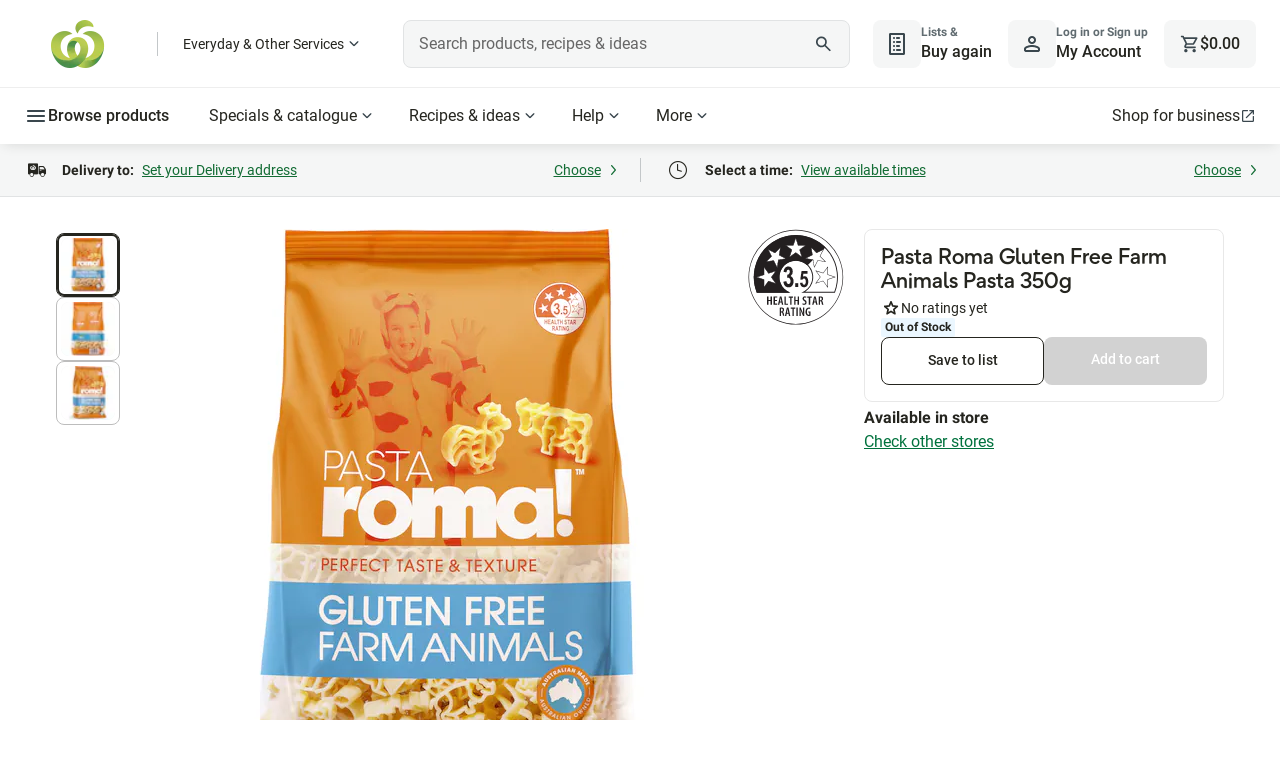

--- FILE ---
content_type: application/javascript
request_url: https://www.woolworths.com.au/2M1f/iMrm/f/br/wpOcHrw/rEiVGtiLD57Ywc/RiQhYUIC/LScHMUFB/fWAB
body_size: 174094
content:
(function(){if(typeof Array.prototype.entries!=='function'){Object.defineProperty(Array.prototype,'entries',{value:function(){var index=0;const array=this;return {next:function(){if(index<array.length){return {value:[index,array[index++]],done:false};}else{return {done:true};}},[Symbol.iterator]:function(){return this;}};},writable:true,configurable:true});}}());(function(){jz();OI0();RX0();function RX0(){Jk=wz+F*hQ+nU*hQ*hQ+hQ*hQ*hQ,WF=JY+F*hQ+nU*hQ*hQ+hQ*hQ*hQ,KY=PP+YP*hQ,xU=QU+zO*hQ+BY*hQ*hQ,IN=nU+YP*hQ+BY*hQ*hQ+hQ*hQ*hQ,GN=JY+wz*hQ+nU*hQ*hQ+hQ*hQ*hQ,p9=PP+nU*hQ+zO*hQ*hQ+hQ*hQ*hQ,zw=QU+BY*hQ+QU*hQ*hQ,pP=nU+nU*hQ+F*hQ*hQ,xR=F+nU*hQ+nU*hQ*hQ+hQ*hQ*hQ,np=QU+BY*hQ+F*hQ*hQ+hQ*hQ*hQ,RO=QU+hQ+zO*hQ*hQ,wT=F+zO*hQ,Cq=wz+Cz*hQ+wz*hQ*hQ+hQ*hQ*hQ,HA=F+BY*hQ+F*hQ*hQ+hQ*hQ*hQ,IB=Cz+QU*hQ+wz*hQ*hQ+hQ*hQ*hQ,Us=nU+hQ+F*hQ*hQ+hQ*hQ*hQ,mN=nU+JY*hQ+QU*hQ*hQ+hQ*hQ*hQ,XC=F+YP*hQ+YP*hQ*hQ+hQ*hQ*hQ,Bw=nU+QU*hQ+zO*hQ*hQ,rj=BY+nU*hQ+QU*hQ*hQ,qZ=zO+JY*hQ+hQ*hQ,kZ=zO+F*hQ+QU*hQ*hQ,Cj=Cz+JY*hQ+YP*hQ*hQ,J=nU+QU*hQ,Fj=BY+wz*hQ+hQ*hQ,UB=QU+wz*hQ+F*hQ*hQ+hQ*hQ*hQ,G=Cz+nU*hQ+zO*hQ*hQ,N9=Cz+hQ+YP*hQ*hQ+hQ*hQ*hQ,CT=BY+BY*hQ,Xq=wz+YP*hQ+YP*hQ*hQ+hQ*hQ*hQ,r4=wz+F*hQ+QU*hQ*hQ+hQ*hQ*hQ,UY=QU+QU*hQ+BY*hQ*hQ,KT=nU+wz*hQ+QU*hQ*hQ+BY*hQ*hQ*hQ+YP*hQ*hQ*hQ*hQ,tX=wz+hQ+BY*hQ*hQ,F6=QU+wz*hQ,WN=YP+JY*hQ+QU*hQ*hQ+hQ*hQ*hQ,XA=YP+YP*hQ+BY*hQ*hQ+hQ*hQ*hQ,XN=F+nU*hQ+zO*hQ*hQ+hQ*hQ*hQ,mJ=YP+wz*hQ+QU*hQ*hQ+hQ*hQ*hQ,Xw=QU+hQ+hQ*hQ+hQ*hQ*hQ,pK=JY+YP*hQ+hQ*hQ+hQ*hQ*hQ,CB=Cz+Cz*hQ+nU*hQ*hQ+hQ*hQ*hQ,Nz=wz+BY*hQ+QU*hQ*hQ,JK=JY+nU*hQ+zO*hQ*hQ+hQ*hQ*hQ,TB=BY+JY*hQ+hQ*hQ+hQ*hQ*hQ,WY=wz+BY*hQ+zO*hQ*hQ+hQ*hQ*hQ,Wq=F+wz*hQ+zO*hQ*hQ+hQ*hQ*hQ,Sj=YP+QU*hQ+YP*hQ*hQ,hT=F+zO*hQ+QU*hQ*hQ,MZ=nU+wz*hQ+hQ*hQ,jT=Cz+wz*hQ+hQ*hQ,Tk=nU+BY*hQ+YP*hQ*hQ,cU=Cz+BY*hQ+hQ*hQ,EB=BY+Cz*hQ+wz*hQ*hQ+hQ*hQ*hQ,f9=zO+YP*hQ+wz*hQ*hQ+hQ*hQ*hQ,GQ=Cz+hQ,w5=JY+YP*hQ+hQ*hQ,b6=JY+YP*hQ+YP*hQ*hQ+hQ*hQ*hQ,M4=BY+F*hQ+nU*hQ*hQ+hQ*hQ*hQ,Aw=PP+nU*hQ+hQ*hQ,M9=Cz+JY*hQ+hQ*hQ+hQ*hQ*hQ,lP=zO+YP*hQ+wz*hQ*hQ,rK=JY+QU*hQ+nU*hQ*hQ+hQ*hQ*hQ,j4=Cz+wz*hQ+YP*hQ*hQ+hQ*hQ*hQ,wj=BY+Cz*hQ+wz*hQ*hQ,NO=YP+F*hQ+wz*hQ*hQ,gZ=PP+QU*hQ+wz*hQ*hQ+hQ*hQ*hQ,bs=PP+nU*hQ+nU*hQ*hQ+hQ*hQ*hQ,H5=wz+BY*hQ+wz*hQ*hQ,mC=zO+wz*hQ+QU*hQ*hQ+hQ*hQ*hQ,Yx=zO+wz*hQ+BY*hQ*hQ,Ls=QU+hQ+nU*hQ*hQ+hQ*hQ*hQ,Y9=JY+hQ+YP*hQ*hQ+hQ*hQ*hQ,mq=PP+zO*hQ+hQ*hQ+hQ*hQ*hQ,OR=wz+QU*hQ+YP*hQ*hQ+hQ*hQ*hQ,lx=Cz+wz*hQ,d9=QU+QU*hQ+wz*hQ*hQ+hQ*hQ*hQ,NF=BY+BY*hQ+QU*hQ*hQ+hQ*hQ*hQ,Oh=wz+hQ+hQ*hQ+hQ*hQ*hQ,Yk=BY+nU*hQ+hQ*hQ,Lv=YP+YP*hQ+QU*hQ*hQ+hQ*hQ*hQ,F5=BY+zO*hQ,EU=QU+wz*hQ+zO*hQ*hQ,wA=QU+BY*hQ+YP*hQ*hQ+hQ*hQ*hQ,bq=wz+nU*hQ+wz*hQ*hQ+hQ*hQ*hQ,QX=zO+wz*hQ+YP*hQ*hQ,fp=Cz+BY*hQ+hQ*hQ+hQ*hQ*hQ,MY=F+wz*hQ+F*hQ*hQ,z0=BY+Cz*hQ,gY=Cz+JY*hQ+wz*hQ*hQ,cT=nU+QU*hQ+wz*hQ*hQ,ZU=BY+JY*hQ+QU*hQ*hQ,Xh=YP+F*hQ+nU*hQ*hQ+hQ*hQ*hQ,Hh=Cz+BY*hQ+YP*hQ*hQ+hQ*hQ*hQ,Op=PP+F*hQ+wz*hQ*hQ+hQ*hQ*hQ,w9=PP+JY*hQ+hQ*hQ+hQ*hQ*hQ,g6=YP+QU*hQ+wz*hQ*hQ,CN=JY+wz*hQ+wz*hQ*hQ+hQ*hQ*hQ,mP=YP+wz*hQ+YP*hQ*hQ+hQ*hQ*hQ,v9=BY+wz*hQ+nU*hQ*hQ+hQ*hQ*hQ,CX=wz+nU*hQ+hQ*hQ,fP=PP+hQ+wz*hQ*hQ,mQ=F+YP*hQ+wz*hQ*hQ,Fn=F+hQ+zO*hQ*hQ+hQ*hQ*hQ,vB=nU+wz*hQ+F*hQ*hQ+hQ*hQ*hQ,mX=PP+JY*hQ+zO*hQ*hQ,xh=nU+QU*hQ+QU*hQ*hQ+hQ*hQ*hQ,LR=F+F*hQ+QU*hQ*hQ+hQ*hQ*hQ,VO=F+Cz*hQ+YP*hQ*hQ,QP=Cz+wz*hQ+BY*hQ*hQ,UW=Cz+wz*hQ+zO*hQ*hQ+hQ*hQ*hQ,DC=Cz+nU*hQ+wz*hQ*hQ+hQ*hQ*hQ,Cn=PP+nU*hQ+YP*hQ*hQ+hQ*hQ*hQ,Zp=nU+QU*hQ+hQ*hQ+hQ*hQ*hQ,zU=QU+JY*hQ+YP*hQ*hQ,wq=wz+BY*hQ+BY*hQ*hQ+hQ*hQ*hQ,rJ=QU+YP*hQ+nU*hQ*hQ+hQ*hQ*hQ,PZ=F+QU*hQ,H0=nU+YP*hQ+F*hQ*hQ,zn=Cz+nU*hQ+nU*hQ*hQ+hQ*hQ*hQ,RZ=JY+wz*hQ+zO*hQ*hQ,VB=wz+BY*hQ+F*hQ*hQ+hQ*hQ*hQ,zN=nU+YP*hQ+wz*hQ*hQ+hQ*hQ*hQ,m6=F+hQ+wz*hQ*hQ,B9=zO+JY*hQ+Cz*hQ*hQ+hQ*hQ*hQ,sA=F+nU*hQ+BY*hQ*hQ+hQ*hQ*hQ,vs=PP+wz*hQ+hQ*hQ+hQ*hQ*hQ,tK=YP+zO*hQ+QU*hQ*hQ+hQ*hQ*hQ,ls=nU+wz*hQ+QU*hQ*hQ+hQ*hQ*hQ,Lz=PP+F*hQ,UP=F+zO*hQ+hQ*hQ,FJ=Cz+hQ+QU*hQ*hQ+hQ*hQ*hQ,O=YP+JY*hQ+zO*hQ*hQ+hQ*hQ*hQ,w6=nU+JY*hQ+zO*hQ*hQ,AX=F+F*hQ+BY*hQ*hQ,MP=QU+YP*hQ+wz*hQ*hQ,VX=YP+BY*hQ+QU*hQ*hQ,ZJ=nU+JY*hQ+nU*hQ*hQ+hQ*hQ*hQ,WP=BY+JY*hQ+BY*hQ*hQ,cq=QU+hQ+F*hQ*hQ+hQ*hQ*hQ,zv=zO+hQ+QU*hQ*hQ+hQ*hQ*hQ,tx=Cz+Cz*hQ+zO*hQ*hQ,z5=JY+BY*hQ+zO*hQ*hQ,G4=wz+hQ+YP*hQ*hQ+hQ*hQ*hQ,Vz=Cz+QU*hQ+hQ*hQ,AA=BY+hQ+YP*hQ*hQ+hQ*hQ*hQ,sC=QU+BY*hQ+wz*hQ*hQ+hQ*hQ*hQ,Vn=JY+JY*hQ+zO*hQ*hQ+hQ*hQ*hQ,qv=JY+YP*hQ+wz*hQ*hQ+hQ*hQ*hQ,KA=BY+wz*hQ+wz*hQ*hQ+hQ*hQ*hQ,cx=YP+wz*hQ+F*hQ*hQ,Js=JY+zO*hQ+zO*hQ*hQ+hQ*hQ*hQ,QA=QU+Cz*hQ+wz*hQ*hQ+hQ*hQ*hQ,RX=PP+QU*hQ+zO*hQ*hQ+nU*hQ*hQ*hQ+hQ*hQ*hQ*hQ,d0=QU+QU*hQ,sY=zO+JY*hQ+zO*hQ*hQ,Vh=JY+JY*hQ+YP*hQ*hQ+hQ*hQ*hQ,cQ=QU+nU*hQ+nU*hQ*hQ+hQ*hQ*hQ,gs=nU+YP*hQ+hQ*hQ+hQ*hQ*hQ,A9=JY+hQ+zO*hQ*hQ+hQ*hQ*hQ,sn=Cz+hQ+JY*hQ*hQ+hQ*hQ*hQ,GI=QU+F*hQ+zO*hQ*hQ+hQ*hQ*hQ,x0=PP+BY*hQ+zO*hQ*hQ+hQ*hQ*hQ,WO=JY+JY*hQ,LQ=Cz+zO*hQ+YP*hQ*hQ,CQ=JY+F*hQ+zO*hQ*hQ,sK=QU+JY*hQ+wz*hQ*hQ+hQ*hQ*hQ,D=F+wz*hQ+YP*hQ*hQ,IU=PP+F*hQ+QU*hQ*hQ,OZ=zO+hQ+wz*hQ*hQ,pp=YP+nU*hQ+BY*hQ*hQ+hQ*hQ*hQ,mO=PP+QU*hQ+YP*hQ*hQ,fA=YP+JY*hQ+wz*hQ*hQ+hQ*hQ*hQ,MR=nU+nU*hQ+QU*hQ*hQ+hQ*hQ*hQ,wZ=JY+nU*hQ+zO*hQ*hQ,lj=wz+QU*hQ+wz*hQ*hQ+hQ*hQ*hQ,rW=F+QU*hQ+QU*hQ*hQ+hQ*hQ*hQ,Fh=QU+nU*hQ+QU*hQ*hQ+hQ*hQ*hQ,U5=JY+BY*hQ+QU*hQ*hQ,lB=JY+JY*hQ+nU*hQ*hQ+hQ*hQ*hQ,PT=BY+zO*hQ+zO*hQ*hQ,jN=JY+nU*hQ+hQ*hQ+hQ*hQ*hQ,z4=PP+wz*hQ+QU*hQ*hQ+hQ*hQ*hQ,Rk=F+wz*hQ+F*hQ*hQ+hQ*hQ*hQ,wh=F+hQ+F*hQ*hQ+hQ*hQ*hQ,GJ=nU+YP*hQ+QU*hQ*hQ+hQ*hQ*hQ,GF=JY+hQ+F*hQ*hQ+hQ*hQ*hQ,qx=JY+nU*hQ+hQ*hQ,mk=YP+hQ+wz*hQ*hQ+hQ*hQ*hQ,tI=zO+zO*hQ+wz*hQ*hQ+hQ*hQ*hQ,NJ=PP+YP*hQ+YP*hQ*hQ+hQ*hQ*hQ,dT=F+Cz*hQ+BY*hQ*hQ,cA=nU+hQ+wz*hQ*hQ+hQ*hQ*hQ,jW=nU+nU*hQ+zO*hQ*hQ+hQ*hQ*hQ,kj=wz+YP*hQ,I4=QU+nU*hQ+JY*hQ*hQ+hQ*hQ*hQ,fF=Cz+nU*hQ+Cz*hQ*hQ+hQ*hQ*hQ,lz=QU+JY*hQ+F*hQ*hQ,F4=F+nU*hQ+YP*hQ*hQ+hQ*hQ*hQ,tq=JY+Cz*hQ+hQ*hQ+hQ*hQ*hQ,AC=zO+F*hQ+nU*hQ*hQ+hQ*hQ*hQ,JA=BY+BY*hQ+nU*hQ*hQ+hQ*hQ*hQ,PU=Cz+BY*hQ+zO*hQ*hQ,dp=zO+nU*hQ+nU*hQ*hQ+hQ*hQ*hQ,Fp=JY+YP*hQ+BY*hQ*hQ+hQ*hQ*hQ,T9=BY+YP*hQ+zO*hQ*hQ+hQ*hQ*hQ,jx=wz+QU*hQ+YP*hQ*hQ,As=zO+nU*hQ+wz*hQ*hQ+hQ*hQ*hQ,GT=wz+JY*hQ+nU*hQ*hQ+hQ*hQ*hQ,I9=QU+F*hQ+wz*hQ*hQ+hQ*hQ*hQ,j5=F+hQ+hQ*hQ,c4=YP+YP*hQ+F*hQ*hQ+hQ*hQ*hQ,rd=Cz+hQ+F*hQ*hQ+hQ*hQ*hQ,Cw=YP+F*hQ+hQ*hQ,gn=BY+QU*hQ+BY*hQ*hQ+hQ*hQ*hQ,OJ=wz+nU*hQ+F*hQ*hQ+hQ*hQ*hQ,N=zO+Cz*hQ+YP*hQ*hQ,BT=QU+Cz*hQ+wz*hQ*hQ,SQ=nU+nU*hQ+zO*hQ*hQ,HN=QU+BY*hQ+nU*hQ*hQ+hQ*hQ*hQ,YU=nU+zO*hQ+zO*hQ*hQ,W9=Cz+nU*hQ+YP*hQ*hQ+hQ*hQ*hQ,LZ=PP+Cz*hQ+QU*hQ*hQ,bF=nU+hQ+BY*hQ*hQ+hQ*hQ*hQ,zY=zO+F*hQ+zO*hQ*hQ,Kk=F+hQ+YP*hQ*hQ,dd=PP+zO*hQ+nU*hQ*hQ+hQ*hQ*hQ,Dn=F+YP*hQ+nU*hQ*hQ+hQ*hQ*hQ,ZI=PP+nU*hQ+F*hQ*hQ+hQ*hQ*hQ,cp=wz+JY*hQ+hQ*hQ+hQ*hQ*hQ,vU=PP+wz*hQ+BY*hQ*hQ,rz=QU+wz*hQ+hQ*hQ+hQ*hQ*hQ,ph=QU+JY*hQ+hQ*hQ+hQ*hQ*hQ,Xk=Cz+F*hQ,SA=F+Cz*hQ+YP*hQ*hQ+hQ*hQ*hQ,PK=BY+BY*hQ+hQ*hQ+hQ*hQ*hQ,FY=nU+hQ+zO*hQ*hQ,dk=QU+BY*hQ+zO*hQ*hQ,cn=PP+wz*hQ+nU*hQ*hQ+hQ*hQ*hQ,sN=JY+F*hQ+hQ*hQ+hQ*hQ*hQ,Ew=YP+nU*hQ+QU*hQ*hQ,CR=JY+BY*hQ+hQ*hQ+hQ*hQ*hQ,XW=zO+YP*hQ+YP*hQ*hQ+hQ*hQ*hQ,wJ=nU+BY*hQ+hQ*hQ+hQ*hQ*hQ,NA=nU+F*hQ+nU*hQ*hQ+hQ*hQ*hQ,O6=BY+YP*hQ,Fw=PP+zO*hQ,AY=BY+wz*hQ+QU*hQ*hQ+hQ*hQ*hQ,TK=QU+F*hQ+F*hQ*hQ+hQ*hQ*hQ,c9=PP+QU*hQ+QU*hQ*hQ+hQ*hQ*hQ,UU=nU+nU*hQ+hQ*hQ,BR=nU+hQ+QU*hQ*hQ+hQ*hQ*hQ,T=F+YP*hQ,Bq=Cz+zO*hQ+nU*hQ*hQ+hQ*hQ*hQ,sP=QU+YP*hQ,B4=YP+hQ+zO*hQ*hQ+hQ*hQ*hQ,Ph=BY+nU*hQ+YP*hQ*hQ+hQ*hQ*hQ,nZ=PP+BY*hQ+wz*hQ*hQ,tZ=QU+F*hQ+zO*hQ*hQ,Mq=JY+nU*hQ+YP*hQ*hQ+hQ*hQ*hQ,Qk=F+JY*hQ+wz*hQ*hQ+hQ*hQ*hQ,Bh=zO+BY*hQ+zO*hQ*hQ+hQ*hQ*hQ,GA=Cz+nU*hQ+QU*hQ*hQ+hQ*hQ*hQ,gk=BY+hQ+BY*hQ*hQ,K0=BY+hQ+wz*hQ*hQ,pW=YP+wz*hQ+F*hQ*hQ+hQ*hQ*hQ,Up=zO+wz*hQ+zO*hQ*hQ+hQ*hQ*hQ,Bd=JY+BY*hQ+wz*hQ*hQ+hQ*hQ*hQ,Ds=QU+F*hQ+hQ*hQ+hQ*hQ*hQ,KX=zO+zO*hQ+BY*hQ*hQ,r6=F+nU*hQ+QU*hQ*hQ,Sp=Cz+QU*hQ+BY*hQ*hQ+hQ*hQ*hQ,zA=zO+wz*hQ+hQ*hQ+hQ*hQ*hQ,O4=wz+YP*hQ+nU*hQ*hQ+hQ*hQ*hQ,UC=PP+hQ+BY*hQ*hQ+hQ*hQ*hQ,S9=wz+Cz*hQ+F*hQ*hQ+hQ*hQ*hQ,z6=F+wz*hQ+nU*hQ*hQ+hQ*hQ*hQ,UT=PP+Cz*hQ+hQ*hQ,Pw=QU+nU*hQ+F*hQ*hQ,lw=QU+QU*hQ+QU*hQ*hQ,WB=nU+wz*hQ+zO*hQ*hQ+hQ*hQ*hQ,UK=QU+JY*hQ+Cz*hQ*hQ+hQ*hQ*hQ,B0=wz+wz*hQ+wz*hQ*hQ,X6=nU+nU*hQ+BY*hQ*hQ,LX=zO+hQ+F*hQ*hQ,YY=Cz+QU*hQ+zO*hQ*hQ+hQ*hQ*hQ,SF=nU+wz*hQ+hQ*hQ+hQ*hQ*hQ,lh=zO+zO*hQ+BY*hQ*hQ+hQ*hQ*hQ,ps=zO+YP*hQ+zO*hQ*hQ+hQ*hQ*hQ,Mz=QU+zO*hQ+YP*hQ*hQ,bN=JY+zO*hQ+wz*hQ*hQ+hQ*hQ*hQ,Kj=BY+BY*hQ+hQ*hQ,gN=BY+QU*hQ+YP*hQ*hQ+hQ*hQ*hQ,OK=zO+Cz*hQ+nU*hQ*hQ+hQ*hQ*hQ,HI=F+hQ+nU*hQ*hQ+hQ*hQ*hQ,ST=zO+YP*hQ,Ow=BY+BY*hQ+F*hQ*hQ,bp=QU+F*hQ+nU*hQ*hQ+hQ*hQ*hQ,lU=nU+wz*hQ+YP*hQ*hQ,q9=Cz+wz*hQ+wz*hQ*hQ+hQ*hQ*hQ,O5=YP+YP*hQ+hQ*hQ,sB=PP+hQ+wz*hQ*hQ+hQ*hQ*hQ,kW=QU+wz*hQ+YP*hQ*hQ+hQ*hQ*hQ,Ix=YP+YP*hQ+F*hQ*hQ,ks=JY+wz*hQ+hQ*hQ+hQ*hQ*hQ,Fk=QU+F*hQ+YP*hQ*hQ,x6=YP+zO*hQ,d4=JY+F*hQ+BY*hQ*hQ+hQ*hQ*hQ,tw=JY+QU*hQ+hQ*hQ,g9=nU+nU*hQ+hQ*hQ+hQ*hQ*hQ,MF=BY+hQ+BY*hQ*hQ+hQ*hQ*hQ,UF=zO+QU*hQ+wz*hQ*hQ+hQ*hQ*hQ,j6=Cz+nU*hQ+hQ*hQ,KC=wz+zO*hQ+nU*hQ*hQ+hQ*hQ*hQ,N6=F+nU*hQ+wz*hQ*hQ,pq=BY+hQ+nU*hQ*hQ+hQ*hQ*hQ,K5=BY+zO*hQ+nU*hQ*hQ+hQ*hQ*hQ,XB=QU+JY*hQ+nU*hQ*hQ+hQ*hQ*hQ,mj=Cz+QU*hQ+YP*hQ*hQ,WC=JY+YP*hQ+nU*hQ*hQ+hQ*hQ*hQ,fT=nU+zO*hQ,f5=F+nU*hQ+zO*hQ*hQ,Pv=nU+Cz*hQ+F*hQ*hQ,NR=F+wz*hQ+hQ*hQ+hQ*hQ*hQ,wB=YP+JY*hQ+nU*hQ*hQ+hQ*hQ*hQ,ld=QU+JY*hQ+QU*hQ*hQ+hQ*hQ*hQ,Ij=BY+F*hQ+zO*hQ*hQ,AJ=Cz+Cz*hQ+hQ*hQ+hQ*hQ*hQ,IC=YP+BY*hQ+wz*hQ*hQ+hQ*hQ*hQ,C=PP+JY*hQ+nU*hQ*hQ+hQ*hQ*hQ,QK=Cz+nU*hQ+hQ*hQ+hQ*hQ*hQ,Sk=Cz+YP*hQ+nU*hQ*hQ+hQ*hQ*hQ,f6=YP+JY*hQ+hQ*hQ,qw=nU+nU*hQ+wz*hQ*hQ,gv=wz+F*hQ+hQ*hQ,bW=wz+JY*hQ+QU*hQ*hQ+hQ*hQ*hQ,xI=wz+F*hQ+wz*hQ*hQ+hQ*hQ*hQ,qF=F+QU*hQ+hQ*hQ+hQ*hQ*hQ,QC=BY+BY*hQ+zO*hQ*hQ+hQ*hQ*hQ,Cs=F+Cz*hQ+nU*hQ*hQ+hQ*hQ*hQ,I6=wz+JY*hQ+hQ*hQ,fk=PP+F*hQ+hQ*hQ,fx=Cz+YP*hQ+zO*hQ*hQ,jq=wz+Cz*hQ+BY*hQ*hQ+hQ*hQ*hQ,Dh=JY+QU*hQ+zO*hQ*hQ+hQ*hQ*hQ,jd=nU+YP*hQ+zO*hQ*hQ+hQ*hQ*hQ,Ws=BY+F*hQ+YP*hQ*hQ+hQ*hQ*hQ,tT=JY+hQ+hQ*hQ+hQ*hQ*hQ,WR=BY+nU*hQ+nU*hQ*hQ+hQ*hQ*hQ,nW=Cz+YP*hQ+hQ*hQ+hQ*hQ*hQ,xT=Cz+hQ+hQ*hQ,HJ=Cz+hQ+zO*hQ*hQ+hQ*hQ*hQ,Gh=QU+YP*hQ+hQ*hQ+hQ*hQ*hQ,XQ=JY+wz*hQ+hQ*hQ,vK=nU+hQ+hQ*hQ+hQ*hQ*hQ,dQ=PP+Cz*hQ,MN=nU+QU*hQ+BY*hQ*hQ+hQ*hQ*hQ,dJ=YP+YP*hQ+zO*hQ*hQ+hQ*hQ*hQ,FW=JY+wz*hQ+QU*hQ*hQ+hQ*hQ*hQ,C5=JY+F*hQ+BY*hQ*hQ,sJ=zO+zO*hQ+zO*hQ*hQ+hQ*hQ*hQ,DX=wz+nU*hQ+nU*hQ*hQ+hQ*hQ*hQ,Oj=BY+hQ,m5=QU+nU*hQ+zO*hQ*hQ+hQ*hQ*hQ,Uv=F+F*hQ+Cz*hQ*hQ+hQ*hQ*hQ,Yh=QU+BY*hQ+hQ*hQ+hQ*hQ*hQ,Jq=zO+nU*hQ+QU*hQ*hQ+hQ*hQ*hQ,rQ=zO+QU*hQ+YP*hQ*hQ,TJ=JY+JY*hQ+F*hQ*hQ+hQ*hQ*hQ,dz=BY+YP*hQ+YP*hQ*hQ,rn=zO+JY*hQ+YP*hQ*hQ+hQ*hQ*hQ,ER=wz+Cz*hQ+YP*hQ*hQ+hQ*hQ*hQ,xY=JY+hQ+wz*hQ*hQ,Ik=zO+BY*hQ+wz*hQ*hQ+hQ*hQ*hQ,HB=QU+QU*hQ+QU*hQ*hQ+hQ*hQ*hQ,gR=wz+JY*hQ+wz*hQ*hQ+hQ*hQ*hQ,QJ=F+JY*hQ+YP*hQ*hQ+hQ*hQ*hQ,JO=zO+nU*hQ+YP*hQ*hQ,wx=Cz+JY*hQ+QU*hQ*hQ,hp=BY+nU*hQ+QU*hQ*hQ+hQ*hQ*hQ,Ps=YP+BY*hQ+QU*hQ*hQ+hQ*hQ*hQ,hA=QU+zO*hQ+QU*hQ*hQ+hQ*hQ*hQ,cX=PP+QU*hQ,Id=YP+nU*hQ+hQ*hQ+hQ*hQ*hQ,n9=wz+nU*hQ+hQ*hQ+hQ*hQ*hQ,CK=PP+F*hQ+nU*hQ*hQ+hQ*hQ*hQ,ZO=JY+hQ+QU*hQ*hQ,hF=wz+wz*hQ+hQ*hQ+hQ*hQ*hQ,SW=zO+Cz*hQ+hQ*hQ+hQ*hQ*hQ,lR=QU+QU*hQ+zO*hQ*hQ+hQ*hQ*hQ,Rx=F+hQ,J9=F+Cz*hQ+hQ*hQ+hQ*hQ*hQ,VI=QU+Cz*hQ+QU*hQ*hQ+hQ*hQ*hQ,cK=nU+BY*hQ+wz*hQ*hQ+hQ*hQ*hQ,FN=Cz+zO*hQ+zO*hQ*hQ+hQ*hQ*hQ,zj=QU+nU*hQ+wz*hQ*hQ,Iv=QU+zO*hQ+QU*hQ*hQ,RR=F+Cz*hQ+Cz*hQ*hQ+hQ*hQ*hQ,qq=QU+hQ+BY*hQ*hQ+hQ*hQ*hQ,k4=PP+hQ+QU*hQ*hQ+hQ*hQ*hQ,xB=Cz+wz*hQ+hQ*hQ+hQ*hQ*hQ,rO=zO+BY*hQ,k9=wz+hQ+nU*hQ*hQ+hQ*hQ*hQ,Ax=YP+Cz*hQ+F*hQ*hQ,GB=zO+QU*hQ+zO*hQ*hQ+hQ*hQ*hQ,B5=F+BY*hQ+wz*hQ*hQ,rR=JY+zO*hQ+YP*hQ*hQ+hQ*hQ*hQ,WT=wz+hQ+zO*hQ*hQ,ET=YP+zO*hQ+QU*hQ*hQ,FF=nU+BY*hQ+QU*hQ*hQ+hQ*hQ*hQ,FA=QU+JY*hQ+zO*hQ*hQ+hQ*hQ*hQ,VY=JY+YP*hQ+zO*hQ*hQ,gF=JY+nU*hQ+nU*hQ*hQ+hQ*hQ*hQ,Zw=wz+QU*hQ+QU*hQ*hQ+hQ*hQ*hQ,Yp=F+YP*hQ+zO*hQ*hQ+hQ*hQ*hQ,vk=PP+hQ+zO*hQ*hQ,fN=F+nU*hQ+QU*hQ*hQ+hQ*hQ*hQ,Qv=BY+QU*hQ+wz*hQ*hQ,G6=zO+Cz*hQ+BY*hQ*hQ,KR=nU+hQ+JY*hQ*hQ+hQ*hQ*hQ,ZK=Cz+BY*hQ+nU*hQ*hQ+hQ*hQ*hQ,vN=JY+BY*hQ+nU*hQ*hQ+hQ*hQ*hQ,sF=wz+wz*hQ+nU*hQ*hQ+hQ*hQ*hQ,bC=PP+Cz*hQ+QU*hQ*hQ+hQ*hQ*hQ,dX=PP+zO*hQ+F*hQ*hQ,JC=zO+QU*hQ+QU*hQ*hQ+hQ*hQ*hQ,vd=nU+zO*hQ+YP*hQ*hQ+hQ*hQ*hQ,Os=zO+hQ+hQ*hQ+hQ*hQ*hQ,bk=JY+zO*hQ+wz*hQ*hQ,VF=Cz+Cz*hQ+wz*hQ*hQ+hQ*hQ*hQ,kF=YP+wz*hQ+hQ*hQ+hQ*hQ*hQ,WU=wz+QU*hQ+hQ*hQ+hQ*hQ*hQ,Jh=nU+Cz*hQ+zO*hQ*hQ+hQ*hQ*hQ,qC=wz+Cz*hQ+nU*hQ*hQ+hQ*hQ*hQ,NY=zO+zO*hQ+QU*hQ*hQ+hQ*hQ*hQ,MX=YP+wz*hQ+nU*hQ*hQ+hQ*hQ*hQ,Kh=QU+hQ+QU*hQ*hQ+hQ*hQ*hQ,U9=zO+YP*hQ+hQ*hQ+hQ*hQ*hQ,NC=YP+hQ+nU*hQ*hQ+hQ*hQ*hQ,KW=QU+zO*hQ+YP*hQ*hQ+hQ*hQ*hQ,AK=nU+BY*hQ+zO*hQ*hQ+hQ*hQ*hQ,Jw=Cz+wz*hQ+wz*hQ*hQ,gq=nU+Cz*hQ+nU*hQ*hQ+hQ*hQ*hQ,EY=BY+YP*hQ+F*hQ*hQ+hQ*hQ*hQ,NN=JY+QU*hQ+JY*hQ*hQ+hQ*hQ*hQ,rI=PP+zO*hQ+zO*hQ*hQ+hQ*hQ*hQ,pX=PP+QU*hQ+F*hQ*hQ,m4=YP+YP*hQ+hQ*hQ+hQ*hQ*hQ,tC=zO+nU*hQ+F*hQ*hQ+hQ*hQ*hQ,TI=BY+zO*hQ+hQ*hQ+hQ*hQ*hQ,O0=zO+QU*hQ+zO*hQ*hQ,UN=F+BY*hQ+nU*hQ*hQ+hQ*hQ*hQ,DY=F+F*hQ+wz*hQ*hQ,X5=zO+hQ,Ys=nU+Cz*hQ+hQ*hQ+hQ*hQ*hQ,OU=QU+F*hQ+hQ*hQ,xx=wz+zO*hQ+YP*hQ*hQ,YC=QU+Cz*hQ+zO*hQ*hQ+hQ*hQ*hQ,VN=zO+hQ+wz*hQ*hQ+hQ*hQ*hQ,KJ=Cz+YP*hQ+wz*hQ*hQ+hQ*hQ*hQ,lZ=YP+wz*hQ+hQ*hQ,Rd=JY+zO*hQ+QU*hQ*hQ+hQ*hQ*hQ,nj=Cz+nU*hQ+wz*hQ*hQ,xJ=PP+QU*hQ+nU*hQ*hQ+hQ*hQ*hQ,zT=JY+Cz*hQ,n5=wz+hQ+hQ*hQ,xW=PP+zO*hQ+wz*hQ*hQ+hQ*hQ*hQ,qz=BY+YP*hQ+F*hQ*hQ,VA=F+YP*hQ+wz*hQ*hQ+hQ*hQ*hQ,f4=wz+wz*hQ+Cz*hQ*hQ+hQ*hQ*hQ,DU=YP+YP*hQ,N0=BY+QU*hQ+BY*hQ*hQ,Sx=Cz+wz*hQ+QU*hQ*hQ,jU=Cz+JY*hQ,Iq=PP+hQ+nU*hQ*hQ+hQ*hQ*hQ,kB=wz+F*hQ+zO*hQ*hQ+hQ*hQ*hQ,TR=zO+nU*hQ+YP*hQ*hQ+hQ*hQ*hQ,Nd=JY+JY*hQ+BY*hQ*hQ+hQ*hQ*hQ,ZZ=wz+BY*hQ,xs=BY+JY*hQ+QU*hQ*hQ+hQ*hQ*hQ,zC=wz+wz*hQ+BY*hQ*hQ+hQ*hQ*hQ,Gp=PP+Cz*hQ+nU*hQ*hQ+hQ*hQ*hQ,bK=wz+QU*hQ+F*hQ*hQ+hQ*hQ*hQ,qj=F+F*hQ+QU*hQ*hQ,bZ=nU+BY*hQ+hQ*hQ,ZF=zO+F*hQ+F*hQ*hQ+hQ*hQ*hQ,Q5=PP+YP*hQ+BY*hQ*hQ,j0=F+Cz*hQ,M0=Cz+Cz*hQ+F*hQ*hQ,js=YP+nU*hQ+QU*hQ*hQ+hQ*hQ*hQ,nA=QU+wz*hQ+wz*hQ*hQ+hQ*hQ*hQ,zW=zO+JY*hQ+nU*hQ*hQ+hQ*hQ*hQ,nQ=Cz+QU*hQ,fw=nU+Cz*hQ,QB=F+QU*hQ+nU*hQ*hQ+hQ*hQ*hQ,Tj=BY+F*hQ+wz*hQ*hQ,Dk=F+QU*hQ+wz*hQ*hQ,MU=JY+JY*hQ+hQ*hQ,AU=nU+F*hQ+QU*hQ*hQ,AT=YP+F*hQ+zO*hQ*hQ+hQ*hQ*hQ,Xs=F+JY*hQ+BY*hQ*hQ+hQ*hQ*hQ,tA=F+YP*hQ+F*hQ*hQ+hQ*hQ*hQ,wR=BY+YP*hQ+BY*hQ*hQ+hQ*hQ*hQ,nO=nU+Cz*hQ+wz*hQ*hQ,Hq=YP+JY*hQ+Cz*hQ*hQ+hQ*hQ*hQ,H=QU+nU*hQ+hQ*hQ,fY=nU+zO*hQ+hQ*hQ,P4=JY+wz*hQ+YP*hQ*hQ+hQ*hQ*hQ,HT=zO+Cz*hQ,Z5=QU+YP*hQ+YP*hQ*hQ,fZ=QU+zO*hQ,IA=PP+nU*hQ+QU*hQ*hQ+hQ*hQ*hQ,lX=BY+F*hQ+hQ*hQ,HK=PP+F*hQ+YP*hQ*hQ+hQ*hQ*hQ,lk=QU+F*hQ,bY=YP+QU*hQ,Uh=YP+YP*hQ+wz*hQ*hQ+hQ*hQ*hQ,PC=F+QU*hQ+wz*hQ*hQ+hQ*hQ*hQ,pF=PP+JY*hQ+wz*hQ*hQ+hQ*hQ*hQ,EA=YP+QU*hQ+zO*hQ*hQ+hQ*hQ*hQ,EZ=PP+nU*hQ+QU*hQ*hQ,gW=wz+YP*hQ+F*hQ*hQ+hQ*hQ*hQ,ZW=PP+F*hQ+hQ*hQ+hQ*hQ*hQ,mW=QU+nU*hQ+F*hQ*hQ+hQ*hQ*hQ,Xd=F+zO*hQ+hQ*hQ+hQ*hQ*hQ,A4=JY+JY*hQ+QU*hQ*hQ+hQ*hQ*hQ,DQ=YP+nU*hQ+F*hQ*hQ,qd=JY+zO*hQ+hQ*hQ+hQ*hQ*hQ,C0=JY+JY*hQ+BY*hQ*hQ,hI=QU+zO*hQ+BY*hQ*hQ+hQ*hQ*hQ,pC=Cz+QU*hQ+YP*hQ*hQ+hQ*hQ*hQ,Qn=nU+QU*hQ+nU*hQ*hQ+hQ*hQ*hQ,nh=PP+YP*hQ+hQ*hQ+hQ*hQ*hQ,Lw=Cz+BY*hQ+wz*hQ*hQ,OY=F+wz*hQ+zO*hQ*hQ,GP=Cz+wz*hQ+zO*hQ*hQ,D9=wz+BY*hQ+wz*hQ*hQ+hQ*hQ*hQ,Wd=QU+nU*hQ+Cz*hQ*hQ+hQ*hQ*hQ,kz=Cz+wz*hQ+YP*hQ*hQ,sp=wz+YP*hQ+hQ*hQ+hQ*hQ*hQ,pn=QU+BY*hQ+zO*hQ*hQ+hQ*hQ*hQ,Od=zO+JY*hQ+wz*hQ*hQ+hQ*hQ*hQ,QT=wz+YP*hQ+zO*hQ*hQ,EW=zO+YP*hQ+nU*hQ*hQ+hQ*hQ*hQ,gJ=zO+QU*hQ+nU*hQ*hQ+hQ*hQ*hQ,nR=YP+hQ+YP*hQ*hQ+hQ*hQ*hQ,JQ=zO+Cz*hQ+zO*hQ*hQ+hQ*hQ*hQ,JR=nU+F*hQ+wz*hQ*hQ+hQ*hQ*hQ,Ms=YP+zO*hQ+hQ*hQ+hQ*hQ*hQ,jw=F+wz*hQ+BY*hQ*hQ,pB=F+F*hQ+YP*hQ*hQ+hQ*hQ*hQ,tU=zO+BY*hQ+F*hQ*hQ,SZ=JY+zO*hQ+hQ*hQ,b4=QU+nU*hQ+wz*hQ*hQ+hQ*hQ*hQ,KI=nU+Cz*hQ+wz*hQ*hQ+hQ*hQ*hQ,W4=QU+nU*hQ+hQ*hQ+hQ*hQ*hQ,pO=PP+JY*hQ,zI=YP+zO*hQ+BY*hQ*hQ+hQ*hQ*hQ,D6=QU+F*hQ+F*hQ*hQ,hX=Cz+BY*hQ+BY*hQ*hQ+hQ*hQ*hQ,nI=YP+F*hQ+QU*hQ*hQ+hQ*hQ*hQ,BK=YP+zO*hQ+wz*hQ*hQ+hQ*hQ*hQ,bQ=Cz+Cz*hQ+zO*hQ*hQ+hQ*hQ*hQ,FC=BY+Cz*hQ+hQ*hQ+hQ*hQ*hQ,g5=PP+wz*hQ+zO*hQ*hQ,S0=JY+zO*hQ+zO*hQ*hQ,Es=F+F*hQ+BY*hQ*hQ+hQ*hQ*hQ,tn=Cz+hQ+nU*hQ*hQ+hQ*hQ*hQ,Jd=YP+Cz*hQ+zO*hQ*hQ+hQ*hQ*hQ,Wp=PP+QU*hQ+zO*hQ*hQ+hQ*hQ*hQ,GR=QU+QU*hQ+YP*hQ*hQ+hQ*hQ*hQ,xd=zO+F*hQ+wz*hQ*hQ+hQ*hQ*hQ,T4=F+QU*hQ+BY*hQ*hQ+hQ*hQ*hQ,Pq=F+QU*hQ+zO*hQ*hQ+hQ*hQ*hQ,kC=PP+nU*hQ+hQ*hQ+hQ*hQ*hQ,g4=YP+QU*hQ+wz*hQ*hQ+hQ*hQ*hQ,Yv=zO+JY*hQ+F*hQ*hQ,lv=YP+hQ,DA=nU+wz*hQ+YP*hQ*hQ+hQ*hQ*hQ,v0=QU+hQ+hQ*hQ,fI=PP+YP*hQ+wz*hQ*hQ+hQ*hQ*hQ,Sq=F+F*hQ+nU*hQ*hQ+hQ*hQ*hQ,D4=wz+hQ+zO*hQ*hQ+hQ*hQ*hQ,RQ=wz+QU*hQ+zO*hQ*hQ,nw=nU+wz*hQ,SK=zO+BY*hQ+F*hQ*hQ+hQ*hQ*hQ,C4=zO+hQ+nU*hQ*hQ+hQ*hQ*hQ,k6=JY+QU*hQ+wz*hQ*hQ,hz=JY+wz*hQ+BY*hQ*hQ,rZ=BY+wz*hQ+wz*hQ*hQ,d6=JY+BY*hQ+wz*hQ*hQ,kA=wz+QU*hQ+nU*hQ*hQ+hQ*hQ*hQ,CC=Cz+QU*hQ+QU*hQ*hQ+hQ*hQ*hQ,lT=YP+hQ+hQ*hQ,rs=Cz+F*hQ+QU*hQ*hQ+hQ*hQ*hQ,mz=Cz+JY*hQ+zO*hQ*hQ,wO=JY+nU*hQ+wz*hQ*hQ,Ek=nU+zO*hQ+YP*hQ*hQ,Y0=YP+Cz*hQ+wz*hQ*hQ,QN=BY+nU*hQ+hQ*hQ+hQ*hQ*hQ,vA=BY+QU*hQ+QU*hQ*hQ+hQ*hQ*hQ,Rp=BY+Cz*hQ+QU*hQ*hQ+hQ*hQ*hQ,MC=YP+Cz*hQ+QU*hQ*hQ+hQ*hQ*hQ,RN=zO+Cz*hQ+wz*hQ*hQ+hQ*hQ*hQ,pJ=wz+zO*hQ+wz*hQ*hQ+hQ*hQ*hQ,P6=JY+QU*hQ+YP*hQ*hQ,hh=Cz+hQ+hQ*hQ+hQ*hQ*hQ,hB=PP+zO*hQ+QU*hQ*hQ+hQ*hQ*hQ,nx=wz+Cz*hQ+F*hQ*hQ,FX=YP+QU*hQ+zO*hQ*hQ,Z0=zO+zO*hQ+hQ*hQ+hQ*hQ*hQ,Mv=nU+QU*hQ+YP*hQ*hQ+hQ*hQ*hQ,Ad=nU+BY*hQ+YP*hQ*hQ+hQ*hQ*hQ,rh=F+F*hQ+hQ*hQ+hQ*hQ*hQ,Uw=YP+BY*hQ+hQ*hQ,Td=Cz+F*hQ+wz*hQ*hQ+hQ*hQ*hQ,b0=F+hQ+QU*hQ*hQ,Wh=nU+zO*hQ+hQ*hQ+hQ*hQ*hQ,jO=JY+Cz*hQ+zO*hQ*hQ,NU=JY+QU*hQ,Qh=BY+YP*hQ+wz*hQ*hQ+hQ*hQ*hQ,EJ=Cz+hQ+wz*hQ*hQ+hQ*hQ*hQ,dh=JY+nU*hQ+wz*hQ*hQ+hQ*hQ*hQ,rF=PP+hQ+F*hQ*hQ+hQ*hQ*hQ,Rh=PP+nU*hQ+Cz*hQ*hQ+hQ*hQ*hQ,l4=nU+zO*hQ+BY*hQ*hQ+hQ*hQ*hQ,rp=wz+Cz*hQ+hQ*hQ+hQ*hQ*hQ,Ep=Cz+JY*hQ+BY*hQ*hQ+hQ*hQ*hQ,wN=BY+zO*hQ+Cz*hQ*hQ+hQ*hQ*hQ,FU=nU+Cz*hQ+hQ*hQ,UJ=zO+BY*hQ+YP*hQ*hQ+hQ*hQ*hQ,dI=PP+BY*hQ+wz*hQ*hQ+hQ*hQ*hQ,P0=zO+YP*hQ+zO*hQ*hQ,x4=BY+YP*hQ+QU*hQ*hQ+hQ*hQ*hQ,wF=F+Cz*hQ+wz*hQ*hQ+hQ*hQ*hQ,hk=nU+Cz*hQ+QU*hQ*hQ,wI=wz+YP*hQ+zO*hQ*hQ+hQ*hQ*hQ,zR=YP+BY*hQ+zO*hQ*hQ+hQ*hQ*hQ,WI=BY+QU*hQ+hQ*hQ+hQ*hQ*hQ,DP=BY+F*hQ+BY*hQ*hQ,V6=Cz+zO*hQ+QU*hQ*hQ,C9=JY+QU*hQ+BY*hQ*hQ+hQ*hQ*hQ,mh=zO+QU*hQ+BY*hQ*hQ+hQ*hQ*hQ,Un=YP+Cz*hQ+nU*hQ*hQ+hQ*hQ*hQ,FZ=nU+hQ+YP*hQ*hQ+hQ*hQ*hQ,wY=zO+BY*hQ+QU*hQ*hQ,cR=zO+Cz*hQ+QU*hQ*hQ+hQ*hQ*hQ,IR=YP+YP*hQ+nU*hQ*hQ+hQ*hQ*hQ,Cp=wz+wz*hQ+zO*hQ*hQ+hQ*hQ*hQ,bn=PP+hQ+YP*hQ*hQ+hQ*hQ*hQ,sR=JY+YP*hQ+zO*hQ*hQ+hQ*hQ*hQ,XP=BY+F*hQ+YP*hQ*hQ,T5=JY+hQ+nU*hQ*hQ+hQ*hQ*hQ,gw=JY+hQ+QU*hQ*hQ+BY*hQ*hQ*hQ+YP*hQ*hQ*hQ*hQ,kO=PP+zO*hQ+zO*hQ*hQ,jP=F+nU*hQ+YP*hQ*hQ,AF=wz+zO*hQ+Cz*hQ*hQ+hQ*hQ*hQ,vQ=Cz+YP*hQ,SY=PP+wz*hQ+YP*hQ*hQ,q6=JY+JY*hQ+QU*hQ*hQ,A=BY+nU*hQ+YP*hQ*hQ,sI=zO+YP*hQ+BY*hQ*hQ+hQ*hQ*hQ,tJ=YP+F*hQ+hQ*hQ+hQ*hQ*hQ,JP=nU+F*hQ+zO*hQ*hQ,T0=QU+Cz*hQ,dO=nU+wz*hQ+F*hQ*hQ,bj=JY+YP*hQ+F*hQ*hQ,sh=PP+JY*hQ+zO*hQ*hQ+hQ*hQ*hQ,nK=wz+YP*hQ+QU*hQ*hQ+hQ*hQ*hQ,KQ=PP+wz*hQ+QU*hQ*hQ,dv=wz+BY*hQ+zO*hQ*hQ,Mj=F+wz*hQ+wz*hQ*hQ+hQ*hQ*hQ,Fq=JY+hQ+Cz*hQ*hQ+hQ*hQ*hQ,RU=wz+hQ,nT=JY+YP*hQ+YP*hQ*hQ,AP=F+JY*hQ+wz*hQ*hQ,Ss=nU+JY*hQ+BY*hQ*hQ+hQ*hQ*hQ,Hk=JY+zO*hQ,bx=nU+hQ+BY*hQ*hQ,cP=zO+wz*hQ+nU*hQ*hQ+hQ*hQ*hQ,Kd=Cz+Cz*hQ+QU*hQ*hQ+hQ*hQ*hQ,cF=F+zO*hQ+YP*hQ*hQ+hQ*hQ*hQ,pN=Cz+YP*hQ+YP*hQ*hQ+hQ*hQ*hQ,q0=Cz+QU*hQ+QU*hQ*hQ,hv=PP+BY*hQ,DW=Cz+F*hQ+hQ*hQ+hQ*hQ*hQ,JJ=PP+JY*hQ+YP*hQ*hQ+hQ*hQ*hQ,E=JY+JY*hQ+wz*hQ*hQ+hQ*hQ*hQ,kU=nU+Cz*hQ+YP*hQ*hQ,Wz=PP+hQ,nC=BY+QU*hQ+wz*hQ*hQ+hQ*hQ*hQ,BP=Cz+F*hQ+nU*hQ*hQ+hQ*hQ*hQ,EF=nU+JY*hQ+zO*hQ*hQ+hQ*hQ*hQ,YK=nU+BY*hQ+JY*hQ*hQ+hQ*hQ*hQ,BI=Cz+BY*hQ+wz*hQ*hQ+hQ*hQ*hQ,cv=wz+wz*hQ+YP*hQ*hQ,E9=BY+JY*hQ+zO*hQ*hQ+hQ*hQ*hQ,xX=YP+BY*hQ+YP*hQ*hQ,TN=zO+BY*hQ+hQ*hQ+hQ*hQ*hQ,qT=wz+QU*hQ,AZ=zO+JY*hQ+wz*hQ*hQ,XT=F+JY*hQ+F*hQ*hQ,WK=BY+hQ+hQ*hQ+hQ*hQ*hQ,sQ=zO+QU*hQ,F0=JY+wz*hQ+F*hQ*hQ,Qq=JY+QU*hQ+YP*hQ*hQ+hQ*hQ*hQ,wp=nU+Cz*hQ+YP*hQ*hQ+hQ*hQ*hQ,AB=F+BY*hQ+wz*hQ*hQ+hQ*hQ*hQ,Zh=wz+F*hQ+hQ*hQ+hQ*hQ*hQ,p4=BY+YP*hQ+YP*hQ*hQ+hQ*hQ*hQ,dA=wz+BY*hQ+YP*hQ*hQ+hQ*hQ*hQ,qY=QU+wz*hQ+YP*hQ*hQ,U4=BY+JY*hQ+nU*hQ*hQ+hQ*hQ*hQ,mx=PP+QU*hQ+hQ*hQ,Fx=BY+YP*hQ+BY*hQ*hQ,w=JY+QU*hQ+BY*hQ*hQ,kT=nU+Cz*hQ+JY*hQ*hQ,rT=PP+BY*hQ+YP*hQ*hQ+hQ*hQ*hQ,CO=PP+F*hQ+BY*hQ*hQ,V9=QU+YP*hQ+Cz*hQ*hQ+hQ*hQ*hQ,NT=PP+wz*hQ,Ch=PP+nU*hQ+JY*hQ*hQ+hQ*hQ*hQ,mY=BY+BY*hQ+BY*hQ*hQ,xA=PP+F*hQ+zO*hQ*hQ+hQ*hQ*hQ,lW=BY+F*hQ+F*hQ*hQ+hQ*hQ*hQ,QW=Cz+nU*hQ+F*hQ*hQ+hQ*hQ*hQ,IK=BY+Cz*hQ+BY*hQ*hQ+hQ*hQ*hQ,fq=YP+F*hQ+BY*hQ*hQ+hQ*hQ*hQ,Lh=BY+Cz*hQ+Cz*hQ*hQ+hQ*hQ*hQ,FP=PP+JY*hQ+QU*hQ*hQ,vj=wz+JY*hQ+QU*hQ*hQ,vh=F+zO*hQ+nU*hQ*hQ+hQ*hQ*hQ,Ns=zO+JY*hQ+zO*hQ*hQ+hQ*hQ*hQ,Eh=BY+F*hQ+QU*hQ*hQ+hQ*hQ*hQ,dR=BY+F*hQ+zO*hQ*hQ+hQ*hQ*hQ,JW=F+YP*hQ+hQ*hQ+hQ*hQ*hQ,H4=QU+zO*hQ+Cz*hQ*hQ+hQ*hQ*hQ,NQ=BY+F*hQ,lJ=JY+BY*hQ+QU*hQ*hQ+hQ*hQ*hQ,th=zO+hQ+YP*hQ*hQ+hQ*hQ*hQ,WW=Cz+YP*hQ+zO*hQ*hQ+hQ*hQ*hQ,An=BY+Cz*hQ+nU*hQ*hQ+hQ*hQ*hQ,MA=PP+hQ+hQ*hQ+hQ*hQ*hQ,nX=F+hQ+zO*hQ*hQ,UI=JY+F*hQ+wz*hQ*hQ+hQ*hQ*hQ,Bs=JY+Cz*hQ+YP*hQ*hQ+hQ*hQ*hQ,cC=JY+F*hQ+QU*hQ*hQ+hQ*hQ*hQ,qB=YP+JY*hQ+YP*hQ*hQ+hQ*hQ*hQ,KB=BY+wz*hQ+hQ*hQ+hQ*hQ*hQ,BC=QU+F*hQ+YP*hQ*hQ+hQ*hQ*hQ,Tw=BY+YP*hQ+wz*hQ*hQ,L=zO+JY*hQ+BY*hQ*hQ,fQ=PP+YP*hQ+nU*hQ*hQ+hQ*hQ*hQ,RI=nU+F*hQ+BY*hQ*hQ+hQ*hQ*hQ,KO=JY+wz*hQ,vZ=wz+wz*hQ,r9=F+Cz*hQ+zO*hQ*hQ+hQ*hQ*hQ,QQ=zO+QU*hQ+BY*hQ*hQ,LB=F+QU*hQ+YP*hQ*hQ+hQ*hQ*hQ,ms=QU+zO*hQ+hQ*hQ+hQ*hQ*hQ,fJ=Cz+zO*hQ+wz*hQ*hQ+hQ*hQ*hQ,kd=QU+F*hQ+QU*hQ*hQ+hQ*hQ*hQ,Dj=BY+zO*hQ+zO*hQ*hQ+hQ*hQ*hQ,lO=BY+JY*hQ+wz*hQ*hQ+YP*hQ*hQ*hQ+YP*hQ*hQ*hQ*hQ,Ej=nU+F*hQ+YP*hQ*hQ,S6=QU+BY*hQ,RC=Cz+YP*hQ+BY*hQ*hQ+hQ*hQ*hQ,PX=JY+Cz*hQ+zO*hQ*hQ+hQ*hQ*hQ,xq=YP+nU*hQ+wz*hQ*hQ+hQ*hQ*hQ,rk=Cz+BY*hQ+YP*hQ*hQ,JI=nU+nU*hQ+wz*hQ*hQ+hQ*hQ*hQ,gA=PP+hQ+Cz*hQ*hQ+hQ*hQ*hQ,JT=PP+BY*hQ+QU*hQ*hQ,Cx=wz+wz*hQ+QU*hQ*hQ,fU=JY+wz*hQ+YP*hQ*hQ,qO=nU+BY*hQ+BY*hQ*hQ,Gw=BY+JY*hQ+wz*hQ*hQ+hQ*hQ*hQ,Pd=YP+zO*hQ+zO*hQ*hQ+hQ*hQ*hQ,ZY=Cz+JY*hQ+BY*hQ*hQ,mB=nU+zO*hQ+zO*hQ*hQ+hQ*hQ*hQ,bJ=YP+QU*hQ+YP*hQ*hQ+hQ*hQ*hQ,Av=nU+nU*hQ+YP*hQ*hQ,Hw=zO+QU*hQ+hQ*hQ,Cd=YP+F*hQ+YP*hQ*hQ+hQ*hQ*hQ,Qp=wz+Cz*hQ+QU*hQ*hQ+hQ*hQ*hQ,KZ=Cz+wz*hQ+nU*hQ*hQ+hQ*hQ*hQ,lp=nU+JY*hQ+wz*hQ*hQ+hQ*hQ*hQ,Kn=Cz+YP*hQ+F*hQ*hQ+hQ*hQ*hQ,YT=YP+Cz*hQ+zO*hQ*hQ,Yw=BY+QU*hQ+YP*hQ*hQ+YP*hQ*hQ*hQ+BY*hQ*hQ*hQ*hQ,hN=nU+F*hQ+zO*hQ*hQ+hQ*hQ*hQ,p5=zO+hQ+hQ*hQ,qn=QU+Cz*hQ+nU*hQ*hQ+hQ*hQ*hQ,sz=zO+zO*hQ+QU*hQ*hQ,gx=BY+YP*hQ+zO*hQ*hQ,JN=JY+QU*hQ+hQ*hQ+hQ*hQ*hQ,Oq=QU+wz*hQ+nU*hQ*hQ+hQ*hQ*hQ,PQ=wz+QU*hQ+F*hQ*hQ,t6=Cz+JY*hQ+zO*hQ*hQ+hQ*hQ*hQ,OT=QU+F*hQ+wz*hQ*hQ,EN=zO+BY*hQ+nU*hQ*hQ+hQ*hQ*hQ,R0=JY+Cz*hQ+nU*hQ*hQ+hQ*hQ*hQ,OP=QU+YP*hQ+hQ*hQ,hx=F+BY*hQ+BY*hQ*hQ,KF=JY+BY*hQ+YP*hQ*hQ+hQ*hQ*hQ,Qs=PP+YP*hQ+zO*hQ*hQ+hQ*hQ*hQ,nB=F+JY*hQ+Cz*hQ*hQ+hQ*hQ*hQ,pZ=YP+nU*hQ+nU*hQ*hQ+hQ*hQ*hQ,Kp=PP+QU*hQ+hQ*hQ+hQ*hQ*hQ,Yd=JY+nU*hQ+BY*hQ*hQ+hQ*hQ*hQ,Ov=JY+F*hQ+YP*hQ*hQ,wv=PP+wz*hQ+wz*hQ*hQ+hQ*hQ*hQ,Ud=QU+QU*hQ+nU*hQ*hQ+hQ*hQ*hQ,qh=QU+Cz*hQ+hQ*hQ+hQ*hQ*hQ,lC=YP+zO*hQ+YP*hQ*hQ+hQ*hQ*hQ,Pk=zO+nU*hQ+QU*hQ*hQ,E6=JY+YP*hQ+F*hQ*hQ+hQ*hQ*hQ,jK=nU+YP*hQ+nU*hQ*hQ+hQ*hQ*hQ,kN=BY+F*hQ+wz*hQ*hQ+hQ*hQ*hQ,CY=QU+QU*hQ+zO*hQ*hQ,gK=QU+wz*hQ+QU*hQ*hQ+hQ*hQ*hQ,P=F+BY*hQ+hQ*hQ,WA=BY+YP*hQ+nU*hQ*hQ+hQ*hQ*hQ,nz=BY+BY*hQ+wz*hQ*hQ,PF=wz+Cz*hQ+zO*hQ*hQ+hQ*hQ*hQ,vO=JY+F*hQ+wz*hQ*hQ,Dw=YP+wz*hQ,tk=nU+BY*hQ+wz*hQ*hQ,mZ=QU+hQ+YP*hQ*hQ,Ww=JY+Cz*hQ+wz*hQ*hQ,NB=JY+Cz*hQ+wz*hQ*hQ+hQ*hQ*hQ,cs=PP+Cz*hQ+wz*hQ*hQ+hQ*hQ*hQ,dY=Cz+F*hQ+QU*hQ*hQ,MW=nU+YP*hQ+F*hQ*hQ+hQ*hQ*hQ,VQ=QU+YP*hQ+wz*hQ*hQ+hQ*hQ*hQ,WZ=YP+YP*hQ+BY*hQ*hQ,In=F+zO*hQ+F*hQ*hQ+hQ*hQ*hQ,FO=F+Cz*hQ+hQ*hQ,E4=F+zO*hQ+QU*hQ*hQ+hQ*hQ*hQ,AO=YP+YP*hQ+QU*hQ*hQ,x9=wz+nU*hQ+QU*hQ*hQ+hQ*hQ*hQ,gp=nU+wz*hQ+wz*hQ*hQ+hQ*hQ*hQ,UO=zO+wz*hQ+YP*hQ*hQ+hQ*hQ*hQ,xC=YP+zO*hQ+nU*hQ*hQ+hQ*hQ*hQ,S5=YP+nU*hQ+hQ*hQ,mR=nU+wz*hQ+nU*hQ*hQ+hQ*hQ*hQ,RA=wz+BY*hQ+hQ*hQ+hQ*hQ*hQ,LN=F+JY*hQ+nU*hQ*hQ+hQ*hQ*hQ,Qw=zO+BY*hQ+hQ*hQ,IX=PP+Cz*hQ+wz*hQ*hQ,Hn=zO+JY*hQ+BY*hQ*hQ+hQ*hQ*hQ,tj=JY+nU*hQ+QU*hQ*hQ+hQ*hQ*hQ,O9=F+BY*hQ+QU*hQ*hQ+hQ*hQ*hQ,X4=QU+hQ+wz*hQ*hQ+hQ*hQ*hQ,ds=nU+hQ+nU*hQ*hQ+hQ*hQ*hQ,QR=Cz+QU*hQ+hQ*hQ+hQ*hQ*hQ,Vj=nU+JY*hQ+F*hQ*hQ,qR=F+hQ+hQ*hQ+hQ*hQ*hQ,jA=BY+nU*hQ+zO*hQ*hQ+hQ*hQ*hQ,jJ=QU+hQ+YP*hQ*hQ+hQ*hQ*hQ,ZR=YP+QU*hQ+F*hQ*hQ+hQ*hQ*hQ,wn=wz+QU*hQ+zO*hQ*hQ+hQ*hQ*hQ,Uz=F+YP*hQ+QU*hQ*hQ+hQ*hQ*hQ,Mx=wz+YP*hQ+hQ*hQ,rw=BY+QU*hQ+YP*hQ*hQ,VW=JY+Cz*hQ+QU*hQ*hQ+hQ*hQ*hQ,H6=nU+JY*hQ+YP*hQ*hQ,CW=nU+wz*hQ+BY*hQ*hQ+hQ*hQ*hQ,II=BY+BY*hQ+wz*hQ*hQ+hQ*hQ*hQ,dw=F+Cz*hQ+zO*hQ*hQ,kQ=nU+BY*hQ,Wk=zO+QU*hQ+YP*hQ*hQ+hQ*hQ*hQ,ZX=wz+zO*hQ+hQ*hQ,CA=QU+YP*hQ+QU*hQ*hQ+hQ*hQ*hQ,n6=wz+zO*hQ+F*hQ*hQ,LC=wz+F*hQ+YP*hQ*hQ+hQ*hQ*hQ,Mh=F+hQ+wz*hQ*hQ+hQ*hQ*hQ,DF=QU+zO*hQ+wz*hQ*hQ+hQ*hQ*hQ,jp=BY+zO*hQ+YP*hQ*hQ+hQ*hQ*hQ,p0=zO+F*hQ+QU*hQ*hQ+hQ*hQ*hQ,d5=YP+YP*hQ+zO*hQ*hQ,ZC=nU+BY*hQ+nU*hQ*hQ+hQ*hQ*hQ,zZ=YP+wz*hQ+zO*hQ*hQ,xN=wz+BY*hQ+nU*hQ*hQ+hQ*hQ*hQ,Tv=Cz+Cz*hQ+hQ*hQ,zs=PP+BY*hQ+hQ*hQ+hQ*hQ*hQ,J0=QU+YP*hQ+QU*hQ*hQ,Yz=nU+QU*hQ+hQ*hQ,jZ=Cz+nU*hQ+QU*hQ*hQ,nn=zO+JY*hQ+hQ*hQ+hQ*hQ*hQ,xk=JY+YP*hQ,Nv=JY+JY*hQ+hQ*hQ+hQ*hQ*hQ,tN=F+zO*hQ+wz*hQ*hQ+hQ*hQ*hQ,ZQ=zO+wz*hQ+QU*hQ*hQ,bX=QU+Cz*hQ+hQ*hQ,SN=BY+nU*hQ+wz*hQ*hQ+hQ*hQ*hQ,xK=YP+Cz*hQ+BY*hQ*hQ+hQ*hQ*hQ,s5=JY+hQ+hQ*hQ,Nn=BY+QU*hQ+nU*hQ*hQ+hQ*hQ*hQ,RB=wz+nU*hQ+BY*hQ*hQ+hQ*hQ*hQ,FQ=QU+hQ+wz*hQ*hQ,wK=wz+F*hQ+BY*hQ*hQ+hQ*hQ*hQ,Zd=F+BY*hQ+hQ*hQ+hQ*hQ*hQ,fW=zO+Cz*hQ+BY*hQ*hQ+hQ*hQ*hQ,En=BY+YP*hQ+hQ*hQ+hQ*hQ*hQ,Z6=Cz+QU*hQ+nU*hQ*hQ+hQ*hQ*hQ,ws=QU+zO*hQ+F*hQ*hQ+hQ*hQ*hQ,Nx=QU+JY*hQ+YP*hQ*hQ+hQ*hQ*hQ,fR=nU+YP*hQ+Cz*hQ*hQ+hQ*hQ*hQ,pA=JY+nU*hQ+JY*hQ*hQ+hQ*hQ*hQ,pQ=nU+YP*hQ,Rj=zO+wz*hQ,dZ=F+YP*hQ+QU*hQ*hQ,Mp=YP+nU*hQ+zO*hQ*hQ+hQ*hQ*hQ,j9=BY+zO*hQ+QU*hQ*hQ+hQ*hQ*hQ,R9=BY+hQ+QU*hQ*hQ+hQ*hQ*hQ,Ok=nU+wz*hQ+wz*hQ*hQ,jI=wz+hQ+F*hQ*hQ+hQ*hQ*hQ,EK=zO+nU*hQ+BY*hQ*hQ+hQ*hQ*hQ,TP=YP+QU*hQ+YP*hQ*hQ+YP*hQ*hQ*hQ+BY*hQ*hQ*hQ*hQ,jF=JY+hQ+wz*hQ*hQ+hQ*hQ*hQ,OB=QU+zO*hQ+zO*hQ*hQ+hQ*hQ*hQ,Uq=QU+QU*hQ+hQ*hQ+hQ*hQ*hQ,cZ=JY+zO*hQ+F*hQ*hQ,EQ=F+F*hQ+hQ*hQ,rP=BY+QU*hQ,lF=wz+hQ+BY*hQ*hQ+hQ*hQ*hQ,Rs=JY+F*hQ+F*hQ*hQ+hQ*hQ*hQ,vF=Cz+zO*hQ+YP*hQ*hQ+hQ*hQ*hQ,s9=YP+QU*hQ+nU*hQ*hQ+hQ*hQ*hQ,Ez=F+wz*hQ,Yq=BY+wz*hQ+YP*hQ*hQ+hQ*hQ*hQ,F9=PP+JY*hQ+QU*hQ*hQ+hQ*hQ*hQ,Qd=wz+YP*hQ+wz*hQ*hQ+hQ*hQ*hQ,xw=YP+zO*hQ+hQ*hQ,cB=Cz+Cz*hQ+BY*hQ*hQ+hQ*hQ*hQ,HY=F+JY*hQ+BY*hQ*hQ,gC=zO+F*hQ+zO*hQ*hQ+hQ*hQ*hQ,IQ=nU+JY*hQ+wz*hQ*hQ,mA=Cz+zO*hQ+QU*hQ*hQ+hQ*hQ*hQ,Zq=JY+QU*hQ+QU*hQ*hQ+hQ*hQ*hQ,U=F+QU*hQ+zO*hQ*hQ,dP=Cz+zO*hQ+F*hQ*hQ,OW=PP+QU*hQ+YP*hQ*hQ+hQ*hQ*hQ,pk=wz+F*hQ+YP*hQ*hQ,rX=Cz+zO*hQ,CP=Cz+hQ+wz*hQ*hQ,Ev=YP+F*hQ+BY*hQ*hQ,JB=PP+F*hQ+QU*hQ*hQ+hQ*hQ*hQ,Np=F+JY*hQ+F*hQ*hQ+hQ*hQ*hQ,TY=JY+YP*hQ+BY*hQ*hQ,PW=zO+BY*hQ+BY*hQ*hQ+hQ*hQ*hQ,xZ=JY+hQ,Ln=zO+zO*hQ+nU*hQ*hQ+hQ*hQ*hQ,HU=BY+hQ+F*hQ*hQ+hQ*hQ*hQ,zB=zO+BY*hQ+QU*hQ*hQ+hQ*hQ*hQ,cJ=BY+wz*hQ+JY*hQ*hQ+hQ*hQ*hQ,QO=zO+F*hQ+hQ*hQ,NK=F+BY*hQ+BY*hQ*hQ+hQ*hQ*hQ,qk=BY+Cz*hQ+zO*hQ*hQ,Vw=Cz+YP*hQ+QU*hQ*hQ,vJ=Cz+wz*hQ+Cz*hQ*hQ+hQ*hQ*hQ,v5=zO+zO*hQ,TC=JY+QU*hQ+wz*hQ*hQ+hQ*hQ*hQ,JZ=wz+zO*hQ,HX=BY+zO*hQ+wz*hQ*hQ,tF=F+wz*hQ+YP*hQ*hQ+hQ*hQ*hQ,jR=YP+F*hQ+wz*hQ*hQ+hQ*hQ*hQ,XK=Cz+JY*hQ+wz*hQ*hQ+hQ*hQ*hQ,MQ=F+hQ+BY*hQ*hQ,q4=F+JY*hQ+zO*hQ*hQ+hQ*hQ*hQ,N5=YP+Cz*hQ+BY*hQ*hQ,BB=wz+wz*hQ+YP*hQ*hQ+hQ*hQ*hQ,zp=nU+hQ+zO*hQ*hQ+hQ*hQ*hQ,lI=zO+QU*hQ+hQ*hQ+hQ*hQ*hQ,kK=F+wz*hQ+BY*hQ*hQ+hQ*hQ*hQ,DO=wz+Cz*hQ+QU*hQ*hQ,Uk=PP+BY*hQ+hQ*hQ,Rv=zO+F*hQ+wz*hQ*hQ,S4=F+Cz*hQ+BY*hQ*hQ+hQ*hQ*hQ,jk=JY+BY*hQ,Gn=QU+F*hQ+BY*hQ*hQ+hQ*hQ*hQ,pv=YP+Cz*hQ+hQ*hQ+hQ*hQ*hQ,lN=F+nU*hQ+F*hQ*hQ+hQ*hQ*hQ,OO=nU+JY*hQ+QU*hQ*hQ,n4=wz+zO*hQ+JY*hQ*hQ+hQ*hQ*hQ,cY=F+JY*hQ,Hx=nU+YP*hQ+YP*hQ*hQ,hR=wz+zO*hQ+hQ*hQ+hQ*hQ*hQ,V0=PP+hQ+hQ*hQ,kq=BY+JY*hQ+F*hQ*hQ+hQ*hQ*hQ,Th=F+wz*hQ+QU*hQ*hQ+hQ*hQ*hQ,wk=BY+Cz*hQ+hQ*hQ,JX=PP+JY*hQ+wz*hQ*hQ,SC=zO+hQ+F*hQ*hQ+hQ*hQ*hQ,QF=Cz+F*hQ+BY*hQ*hQ+hQ*hQ*hQ,Tn=YP+BY*hQ+hQ*hQ+hQ*hQ*hQ,Jp=zO+wz*hQ+F*hQ*hQ+hQ*hQ*hQ,Jx=zO+F*hQ+YP*hQ*hQ,tW=nU+nU*hQ+BY*hQ*hQ+hQ*hQ*hQ,YA=zO+wz*hQ+wz*hQ*hQ+hQ*hQ*hQ,vp=YP+QU*hQ+QU*hQ*hQ+hQ*hQ*hQ,w4=JY+F*hQ+YP*hQ*hQ+hQ*hQ*hQ,JF=F+BY*hQ+zO*hQ*hQ+hQ*hQ*hQ,PY=QU+zO*hQ+zO*hQ*hQ,z9=F+Cz*hQ+QU*hQ*hQ+hQ*hQ*hQ,lq=YP+Cz*hQ+YP*hQ*hQ+hQ*hQ*hQ,Bk=nU+BY*hQ+zO*hQ*hQ,Dv=wz+wz*hQ+QU*hQ*hQ+hQ*hQ*hQ,W0=zO+zO*hQ+YP*hQ*hQ,L9=BY+BY*hQ+YP*hQ*hQ+hQ*hQ*hQ,tp=zO+hQ+zO*hQ*hQ+hQ*hQ*hQ,Eq=nU+QU*hQ+zO*hQ*hQ+hQ*hQ*hQ,G0=Cz+BY*hQ+BY*hQ*hQ,vw=YP+F*hQ+YP*hQ*hQ,s4=QU+YP*hQ+YP*hQ*hQ+hQ*hQ*hQ,bA=PP+wz*hQ+zO*hQ*hQ+hQ*hQ*hQ,rA=zO+YP*hQ+F*hQ*hQ+hQ*hQ*hQ,Xz=QU+hQ,cO=F+YP*hQ+zO*hQ*hQ,Gs=YP+zO*hQ+F*hQ*hQ+hQ*hQ*hQ,Vp=nU+zO*hQ+nU*hQ*hQ+hQ*hQ*hQ,Dp=nU+zO*hQ+JY*hQ*hQ+hQ*hQ*hQ,E0=Cz+JY*hQ+nU*hQ*hQ+hQ*hQ*hQ,Is=BY+wz*hQ+zO*hQ*hQ+hQ*hQ*hQ,QY=YP+BY*hQ,dK=QU+YP*hQ+zO*hQ*hQ+hQ*hQ*hQ,wd=JY+Cz*hQ+F*hQ*hQ+hQ*hQ*hQ,sW=BY+hQ+zO*hQ*hQ+hQ*hQ*hQ,bU=wz+zO*hQ+QU*hQ*hQ+hQ*hQ*hQ,Kv=YP+JY*hQ+BY*hQ*hQ,nd=nU+nU*hQ+YP*hQ*hQ+hQ*hQ*hQ,Y6=F+zO*hQ+zO*hQ*hQ,X0=YP+zO*hQ+zO*hQ*hQ,Wv=BY+wz*hQ,LK=wz+nU*hQ+YP*hQ*hQ+hQ*hQ*hQ,mU=F+hQ+Cz*hQ*hQ,Wn=F+JY*hQ+QU*hQ*hQ+hQ*hQ*hQ,t4=Cz+YP*hQ+QU*hQ*hQ+hQ*hQ*hQ,EI=YP+hQ+QU*hQ*hQ+hQ*hQ*hQ,ln=PP+BY*hQ+nU*hQ*hQ+hQ*hQ*hQ,dx=QU+zO*hQ+wz*hQ*hQ,r5=JY+Cz*hQ+QU*hQ*hQ,MI=YP+JY*hQ+hQ*hQ+hQ*hQ*hQ,TZ=zO+wz*hQ+hQ*hQ,ck=BY+QU*hQ+zO*hQ*hQ+hQ*hQ*hQ,vv=zO+nU*hQ+wz*hQ*hQ,s6=F+QU*hQ+hQ*hQ,H9=JY+hQ+BY*hQ*hQ+hQ*hQ*hQ,PB=wz+zO*hQ+zO*hQ*hQ+hQ*hQ*hQ,mK=F+JY*hQ+hQ*hQ+hQ*hQ*hQ,I0=zO+hQ+QU*hQ*hQ,Y4=F+F*hQ+wz*hQ*hQ+hQ*hQ*hQ,kn=JY+BY*hQ+Cz*hQ*hQ+hQ*hQ*hQ,sd=F+hQ+YP*hQ*hQ+hQ*hQ*hQ,fB=wz+hQ+wz*hQ*hQ+hQ*hQ*hQ,Lp=QU+zO*hQ+nU*hQ*hQ+hQ*hQ*hQ,JU=zO+JY*hQ+YP*hQ*hQ,EC=BY+F*hQ+hQ*hQ+hQ*hQ*hQ,hd=nU+QU*hQ+wz*hQ*hQ+hQ*hQ*hQ,Bj=wz+Cz*hQ+wz*hQ*hQ,C6=zO+zO*hQ+wz*hQ*hQ,RP=QU+BY*hQ+QU*hQ*hQ+hQ*hQ*hQ,MT=Cz+YP*hQ+hQ*hQ,GC=nU+F*hQ+hQ*hQ+hQ*hQ*hQ,hW=zO+JY*hQ+QU*hQ*hQ+hQ*hQ*hQ,XZ=JY+BY*hQ+hQ*hQ,SX=JY+hQ+F*hQ*hQ;}var fC=function RJ(AW,qs){'use strict';var kh=RJ;switch(AW){case Rj:{XI.push(YW);var VK=GW()[xn(rB)](Z0,dq);try{var tR=XI.length;var dF=Hp(Hp(nU));if(TO[nF()[VJ(hn)](JQ,X9,Hp(V4),R4)][K4(typeof IF()[PN(Q4)],nN(K4(typeof YI()[m9(V4)],nN('',[][[]]))?YI()[m9(Sv)](nJ,XR,HR,h9):YI()[m9(wC)](dN,UO,HR,qW),[][[]]))?IF()[PN(vI)](HW,Hp(Hp(V4)),LW,BN,MJ,YF):IF()[PN(BF)](kJ,Hp(Hp(V4)),BA,fQ,ZB,Fd)]&&TO[K4(typeof nF()[VJ(vW)],nN('',[][[]]))?nF()[VJ(OA)].call(null,hC,zh,AR,vI):nF()[VJ(hn)](JQ,X9,Hp(Hp({})),ON)][IF()[PN(BF)](kJ,Vq,BA,fQ,ON,CJ)][BJ]){var v4=K4(TO[qI(typeof nF()[VJ(bR)],'undefined')?nF()[VJ(hn)].apply(null,[JQ,X9,Hp(Hp({})),qJ]):nF()[VJ(OA)].call(null,LW,tB,ZB,Hp(Hp(BJ)))][IF()[PN(BF)](kJ,YR,BA,fQ,RK,Hp(Hp(V4)))][KN()[bv(LI)](fs,YY)](RY[Ih()[zq(jB)](BW,On,V4,J4,qW,KZ)]()),TO[nF()[VJ(hn)].call(null,JQ,X9,BJ,vq)][IF()[PN(BF)](kJ,CI,BA,fQ,BF,TF)][BJ]);var Nq=v4?nF()[VJ(BJ)](Uv,ss,OA,t9):mn()[PR(t9)](EY,dW,Yn,rB);var mp;return XI.pop(),mp=Nq,mp;}else{var AN;return XI.pop(),AN=VK,AN;}}catch(SJ){XI.splice(bI(tR,V4),Infinity,YW);var Ip;return XI.pop(),Ip=VK,Ip;}XI.pop();}break;case ST:{XI.push(pI);var G9=GW()[xn(rB)](DX,dq);try{var Vs=XI.length;var IJ=Hp([]);if(TO[K4(typeof nF()[VJ(vn)],nN('',[][[]]))?nF()[VJ(OA)].apply(null,[xF,Ah,qN,Hp(Hp(V4))]):nF()[VJ(hn)](bU,X9,zK,ON)]&&TO[nF()[VJ(hn)](bU,X9,Fs,BF)][qI(typeof KN()[bv(Pp)],nN('',[][[]]))?KN()[bv(hJ)].apply(null,[dB,O]):KN()[bv(vI)](AI,dC)]&&TO[nF()[VJ(hn)].apply(null,[bU,X9,Q4,jC])][K4(typeof KN()[bv(OF)],nN([],[][[]]))?KN()[bv(vI)](b9,wW):KN()[bv(hJ)](dB,O)][YI()[m9(pR)](dq,bQ,QI,Sh)]){var NW=TO[nF()[VJ(hn)](bU,X9,cI,L4)][KN()[bv(hJ)](dB,O)][YI()[m9(pR)](dq,bQ,rC,XJ)][KN()[bv(rC)](kJ,SB)]();var FB;return XI.pop(),FB=NW,FB;}else{var VC;return XI.pop(),VC=G9,VC;}}catch(SI){XI.splice(bI(Vs,V4),Infinity,pI);var WJ;return XI.pop(),WJ=G9,WJ;}XI.pop();}break;case Fw:{var Mn=qs[nU];XI.push(DJ);var kI=GW()[xn(rB)](PA,dq);var fh=GW()[xn(rB)](PA,dq);var Q9=new (TO[qI(typeof LF()[gB(P9)],nN(YI()[m9(wC)].call(null,dN,K5,Xp,Xn),[][[]]))?LF()[gB(kJ)](Gv,kR,qA,UR):LF()[gB(BW)].apply(null,[sq,HR,qK,BN])])(new (TO[LF()[gB(kJ)].apply(null,[Gv,kR,qA,UR])])(YI()[m9(K9)](TW,Z6,BW,Hp({}))));try{var cW=XI.length;var zF=Hp({});if(Hp(Hp(TO[YI()[m9(Vq)](CF,Jk,Hp(BJ),Sh)][YI()[m9(BW)].call(null,TF,kp,Hp(Hp({})),rN)]))&&Hp(Hp(TO[YI()[m9(Vq)].apply(null,[CF,Jk,dW,Fd])][YI()[m9(BW)](TF,kp,vq,OA)][K4(typeof YI()[m9(rN)],'undefined')?YI()[m9(Sv)](hs,fK,t9,X9):YI()[m9(CJ)].call(null,Ts,R0,cI,Hp({}))]))){var gh=TO[YI()[m9(BW)].call(null,TF,kp,Vq,Hp(Hp(V4)))][YI()[m9(CJ)](Ts,R0,rN,bB)](TO[mn()[PR(hK)](DK,BW,LJ,Hp(Hp([])))][nF()[VJ(YB)](rz,Vq,dW,DN)],K4(typeof mn()[PR(Hs)],nN('',[][[]]))?mn()[PR(kJ)].apply(null,[vR,hn,GK,Zn]):mn()[PR(K9)](NY,jC,Xn,Zn));if(gh){kI=Q9[qI(typeof GW()[xn(rB)],nN([],[][[]]))?GW()[xn(L4)](cQ,t9):GW()[xn(QI)](HC,hK)](gh[mn()[PR(Vq)](tj,Hp(Hp(BJ)),YN,QI)][KN()[bv(rC)].apply(null,[kJ,lK])]());}}fh=qI(TO[YI()[m9(Vq)].call(null,CF,Jk,kJ,Fd)],Mn);}catch(VR){XI.splice(bI(cW,V4),Infinity,DJ);kI=YI()[m9(Zs)].apply(null,[LA,Dj,Xn,Hp(Hp([]))]);fh=qI(typeof YI()[m9(Ap)],nN('',[][[]]))?YI()[m9(Zs)](LA,Dj,Hp(V4),Fs):YI()[m9(Sv)](FI,Z4,Hp(Hp({})),HR);}var FK=nN(kI,Aq(fh,V4))[KN()[bv(rC)](kJ,lK)]();var Ks;return XI.pop(),Ks=FK,Ks;}break;case X5:{XI.push(PJ);var TA=K4(typeof GW()[xn(CI)],nN([],[][[]]))?GW()[xn(QI)].call(null,qp,l9):GW()[xn(rB)](FR,dq);if(TO[nF()[VJ(hn)](DI,X9,X9,BJ)]&&TO[nF()[VJ(hn)](DI,X9,QI,Hp(Hp(V4)))][IF()[PN(BF)](kJ,Tq,BA,ZN,Sh,jB)]&&TO[nF()[VJ(hn)].call(null,DI,X9,L4,Sv)][IF()[PN(BF)](kJ,TF,BA,ZN,jB,Z4)][qI(typeof YI()[m9(Tq)],nN([],[][[]]))?YI()[m9(hJ)](Xp,NI,YR,rC):YI()[m9(Sv)](LA,XF,Sn,jn)]){var YJ=TO[K4(typeof nF()[VJ(BA)],nN('',[][[]]))?nF()[VJ(OA)].call(null,Lq,OI,dn,bB):nF()[VJ(hn)].call(null,DI,X9,YB,Hp(V4))][IF()[PN(BF)].call(null,kJ,BW,BA,ZN,K9,Hp(Hp(V4)))][YI()[m9(hJ)](Xp,NI,bh,Tp)];try{var Jn=XI.length;var RF=Hp([]);var HF=TO[mn()[PR(wC)](nq,h9,vC,LI)][mn()[PR(Z4)](E0,Tp,dB,Vq)](MB(TO[mn()[PR(wC)].call(null,nq,hK,vC,Hp(Hp(BJ)))][qI(typeof GW()[xn(R4)],nN([],[][[]]))?GW()[xn(Kq)](lj,CF):GW()[xn(QI)].apply(null,[gI,mI])](),Z9[jh]))[KN()[bv(rC)].call(null,kJ,IW)]();TO[nF()[VJ(hn)](DI,X9,vI,RK)][IF()[PN(BF)].apply(null,[kJ,Tq,BA,ZN,AR,Nh])][YI()[m9(hJ)](Xp,NI,zd,XJ)]=HF;var Pn=K4(TO[nF()[VJ(hn)](DI,X9,jC,Hp({}))][IF()[PN(BF)](kJ,bh,BA,ZN,hJ,Hs)][YI()[m9(hJ)](Xp,NI,Hp({}),Hp(Hp(BJ)))],HF);var SR=Pn?nF()[VJ(BJ)](p0,ss,Hp(Hp({})),L4):mn()[PR(t9)].call(null,VQ,ZA,Yn,XJ);TO[nF()[VJ(hn)](DI,X9,zh,Kq)][IF()[PN(BF)].call(null,kJ,Hp(V4),BA,ZN,AR,QI)][YI()[m9(hJ)].call(null,Xp,NI,Kq,rC)]=YJ;var N4;return XI.pop(),N4=SR,N4;}catch(lA){XI.splice(bI(Jn,V4),Infinity,PJ);if(qI(TO[nF()[VJ(hn)](DI,X9,cI,Ap)][IF()[PN(BF)](kJ,vW,BA,ZN,K9,CJ)][K4(typeof YI()[m9(Hs)],nN([],[][[]]))?YI()[m9(Sv)].apply(null,[zJ,RW,Ap,XJ]):YI()[m9(hJ)].call(null,Xp,NI,Z4,CI)],YJ)){TO[nF()[VJ(hn)](DI,X9,vq,ZA)][IF()[PN(BF)](kJ,Hp(Hp(BJ)),BA,ZN,Xn,cI)][YI()[m9(hJ)].apply(null,[Xp,NI,bh,Hp(Hp(BJ))])]=YJ;}var DR;return XI.pop(),DR=TA,DR;}}else{var KK;return XI.pop(),KK=TA,KK;}XI.pop();}break;case zO:{XI.push(Rq);var DB=GW()[xn(rB)](pv,dq);try{var Dq=XI.length;var mF=Hp(PP);if(TO[nF()[VJ(hn)](mP,X9,t9,jB)][qI(typeof IF()[PN(kJ)],nN([],[][[]]))?IF()[PN(BF)](kJ,OC,BA,GT,OC,Hp([])):IF()[PN(vI)].apply(null,[hq,CF,Gq,cN,K9,Hp(Hp(BJ))])]&&TO[nF()[VJ(hn)](mP,X9,YB,cI)][K4(typeof IF()[PN(fs)],'undefined')?IF()[PN(vI)](RK,bh,rq,Bp,hn,Hs):IF()[PN(BF)](kJ,BF,BA,GT,vq,Sh)][Z9[wC]]&&TO[nF()[VJ(hn)].apply(null,[mP,X9,qJ,XJ])][IF()[PN(BF)].call(null,kJ,R4,BA,GT,Sv,Hp({}))][Z9[wC]][BJ]&&TO[nF()[VJ(hn)].apply(null,[mP,X9,OC,CJ])][IF()[PN(BF)](kJ,TF,BA,GT,Rn,UA)][BJ][BJ][Bn()[MK(jC)].apply(null,[Pf,XH,Gp,bB,OA])]){var qm=K4(TO[nF()[VJ(hn)](mP,X9,P9,rN)][IF()[PN(BF)].call(null,kJ,Hp(Hp({})),BA,GT,rC,LI)][BJ][BJ][Bn()[MK(jC)](Pf,dW,Gp,bB,sH)],TO[nF()[VJ(hn)].apply(null,[mP,X9,rB,OA])][IF()[PN(BF)].call(null,kJ,OF,BA,GT,dn,jB)][BJ]);var Dg=qm?nF()[VJ(BJ)](sn,ss,Tp,g3):mn()[PR(t9)].apply(null,[Np,Hp(BJ),Yn,ZA]);var n2;return XI.pop(),n2=Dg,n2;}else{var Om;return XI.pop(),Om=DB,Om;}}catch(EG){XI.splice(bI(Dq,V4),Infinity,Rq);var cH;return XI.pop(),cH=DB,cH;}XI.pop();}break;case qT:{XI.push(L2);try{var D3=XI.length;var lD=Hp(Hp(nU));var rV=BJ;var Z8=TO[YI()[m9(BW)](TF,b9,QI,jh)][YI()[m9(CJ)](Ts,Qn,Ap,J4)](TO[YI()[m9(LI)](Zn,Xf,TF,fs)][nF()[VJ(YB)].apply(null,[EN,Vq,Hp(Hp({})),Hs])],YI()[m9(zK)](CI,xJ,qN,bR));if(Z8){rV++;Hp(Hp(Z8[mn()[PR(Vq)].call(null,zN,Rn,YN,YF)]))&&Tg(Z8[mn()[PR(Vq)](zN,YF,YN,YB)][qI(typeof KN()[bv(vc)],nN([],[][[]]))?KN()[bv(rC)].call(null,kJ,DJ):KN()[bv(vI)](xE,Q4)]()[K4(typeof Bn()[MK(P9)],nN(YI()[m9(wC)].call(null,dN,GD,Db,ZA),[][[]]))?Bn()[MK(qA)].apply(null,[S3,MJ,Dd,TM,BL]):Bn()[MK(BF)].call(null,Nb,J4,qL,kJ,g3)](mn()[PR(BL)](Qh,zh,BA,vI)),kH(Z9[V4]))&&rV++;}var dr=rV[KN()[bv(rC)].call(null,kJ,DJ)]();var hb;return XI.pop(),hb=dr,hb;}catch(Pt){XI.splice(bI(D3,V4),Infinity,L2);var Ob;return Ob=qI(typeof GW()[xn(C8)],nN('',[][[]]))?GW()[xn(rB)].call(null,jV,dq):GW()[xn(QI)].call(null,qE,fb),XI.pop(),Ob;}XI.pop();}break;case QU:{var Qt=qs[nU];var Dm=qs[PP];XI.push(ZG);if(Bf(Dm,null)||Tg(Dm,Qt[mn()[PR(BJ)](dG,BJ,c3,Vq)]))Dm=Qt[mn()[PR(BJ)](dG,Hp(BJ),c3,OA)];for(var Yb=RY[KN()[bv(jh)](Fd,tb)](),N8=new (TO[nF()[VJ(Vq)].apply(null,[q2,Xn,BA,vW])])(Dm);CL(Yb,Dm);Yb++)N8[Yb]=Qt[Yb];var lg;return XI.pop(),lg=N8,lg;}break;case Cz:{XI.push(Yg);var tf=TO[qI(typeof YI()[m9(Nh)],'undefined')?YI()[m9(BW)].apply(null,[TF,T8,bH,RK]):YI()[m9(Sv)].apply(null,[jh,Lb,Hp(Hp([])),zd])][mn()[PR(dN)].call(null,EW,kJ,X9,dn)]?TO[YI()[m9(BW)](TF,T8,MJ,Hp(BJ))][YI()[m9(Sn)](kR,GA,Hs,Fd)](TO[YI()[m9(BW)].call(null,TF,T8,BW,Xn)][mn()[PR(dN)](EW,LI,X9,BA)](TO[qI(typeof nF()[VJ(BA)],nN('',[][[]]))?nF()[VJ(hn)](x4,X9,Hp(Hp({})),wC):nF()[VJ(OA)].apply(null,[YD,OG,zd,Hp(BJ)])]))[Ih()[zq(t9)].call(null,wC,AR,zK,dn,Sn,cM)](GW()[xn(XH)].call(null,x0,TF)):YI()[m9(wC)](dN,xs,J4,J4);var kD;return XI.pop(),kD=tf,kD;}break;case PP:{XI.push(br);var Ig;return Ig=Hp(fr(nF()[VJ(YB)](hp,Vq,h9,L4),TO[K4(typeof YI()[m9(hn)],'undefined')?YI()[m9(Sv)].apply(null,[SG,HD,BW,Sn]):YI()[m9(Vq)](CF,Uh,Hp(Hp({})),Sh)][qI(typeof KN()[bv(g3)],nN('',[][[]]))?KN()[bv(cE)].apply(null,[Vq,IH]):KN()[bv(vI)](db,qM)][GW()[xn(Ts)](gJ,Yn)][Y8()[X1(bH)].apply(null,[Cb,OF,AR,OH])])||fr(nF()[VJ(YB)](hp,Vq,t9,bR),TO[YI()[m9(Vq)].call(null,CF,Uh,CJ,OF)][KN()[bv(cE)].call(null,Vq,IH)][GW()[xn(Ts)](gJ,Yn)][YI()[m9(Hs)](wC,sh,hK,h9)])),XI.pop(),Ig;}break;case v5:{XI.push(jb);if(TO[YI()[m9(Vq)].call(null,CF,VI,qA,Hp(V4))][mn()[PR(hK)](Wg,hK,LJ,zh)]){if(TO[K4(typeof YI()[m9(Tq)],'undefined')?YI()[m9(Sv)](Lr,gr,DN,zd):YI()[m9(BW)](TF,pD,OA,Xn)][YI()[m9(CJ)].call(null,Ts,jW,wC,Tq)](TO[YI()[m9(Vq)].apply(null,[CF,VI,YF,CF])][mn()[PR(hK)](Wg,HR,LJ,R4)][nF()[VJ(YB)].apply(null,[GB,Vq,Hp({}),Nh])],IF()[PN(Xn)](kJ,UA,gr,d1,Nh,vW))){var Rb;return Rb=qI(typeof nF()[VJ(vW)],nN([],[][[]]))?nF()[VJ(BJ)].apply(null,[Us,ss,Vq,BA]):nF()[VJ(OA)].apply(null,[zh,l8,L4,Hp({})]),XI.pop(),Rb;}var mM;return mM=qI(typeof YI()[m9(rC)],'undefined')?YI()[m9(Zs)](LA,tA,bh,OC):YI()[m9(Sv)](UA,BM,Hp(V4),ON),XI.pop(),mM;}var z8;return z8=GW()[xn(rB)](n8,dq),XI.pop(),z8;}break;case sQ:{var UD=qs[nU];XI.push(R1);var jg=YI()[m9(wC)].call(null,dN,fQ,vq,dN);var Kf=YI()[m9(wC)].call(null,dN,fQ,UA,Hp(Hp({})));var vf=K4(typeof KN()[bv(vn)],nN([],[][[]]))?KN()[bv(vI)](Af,P2):KN()[bv(K9)].call(null,Ap,m4);var nH=[];try{var CE=XI.length;var wr=Hp({});try{jg=UD[IF()[PN(jB)](qA,OC,H2,gD,rN,wm)];}catch(R3){XI.splice(bI(CE,V4),Infinity,R1);if(R3[GW()[xn(bH)](G8,Cc)][mn()[PR(ZB)].call(null,Zg,Ap,Sv,Z4)](vf)){jg=KN()[bv(CJ)](r8,cR);}}var Pg=TO[mn()[PR(wC)].call(null,wG,CI,vC,jB)][qI(typeof mn()[PR(LI)],nN('',[][[]]))?mn()[PR(Z4)](xB,LI,dB,hJ):mn()[PR(kJ)](bd,t9,vg,Sv)](MB(TO[mn()[PR(wC)](wG,OA,vC,sH)][K4(typeof GW()[xn(Pp)],'undefined')?GW()[xn(QI)](s2,PH):GW()[xn(Kq)](D9,CF)](),hm))[KN()[bv(rC)].call(null,kJ,xH)]();UD[K4(typeof IF()[PN(BW)],nN(K4(typeof YI()[m9(kJ)],nN('',[][[]]))?YI()[m9(Sv)](WH,jr,YB,Hp(Hp(V4))):YI()[m9(wC)].apply(null,[dN,fQ,jB,Rn]),[][[]]))?IF()[PN(vI)](bM,Sv,V8,zm,vW,RK):IF()[PN(jB)](qA,zK,H2,gD,UA,Tq)]=Pg;Kf=qI(UD[IF()[PN(jB)](qA,Vq,H2,gD,Fd,zh)],Pg);nH=[wf(PZ,[mn()[PR(Vq)](zv,BA,YN,Fs),jg]),wf(PZ,[YI()[m9(fs)].apply(null,[OF,cN,hJ,Hp(V4)]),Bt(Kf,V4)[KN()[bv(rC)](kJ,xH)]()])];var MH;return XI.pop(),MH=nH,MH;}catch(Hf){XI.splice(bI(CE,V4),Infinity,R1);nH=[wf(PZ,[mn()[PR(Vq)](zv,Hp([]),YN,J4),jg]),wf(PZ,[YI()[m9(fs)].call(null,OF,cN,RK,ON),Kf])];}var mD;return XI.pop(),mD=nH,mD;}break;}};var TD=function(){return TO["Math"]["floor"](TO["Math"]["random"]()*100000+10000);};var QM=function NE(jt,lH){var SE=NE;do{switch(jt){case qj:{jt-=fw;for(var CD=bI(Hd.length,V4);JL(CD,BJ);CD--){var NH=Uc(bI(nN(CD,Er),XI[bI(XI.length,V4)]),tE.length);var nt=F1(Hd,CD);var Ef=F1(tE,NH);Em+=S8(zO,[Ab(Bt(Sr(nt),Ef),Bt(Sr(Ef),nt))]);}}break;case X0:{jt=CQ;var xr=bI(Um.length,V4);if(JL(xr,BJ)){do{var k2=Uc(bI(nN(xr,Yr),XI[bI(XI.length,V4)]),sV.length);var sr=F1(Um,xr);var zV=F1(sV,k2);M3+=S8(zO,[Bt(Sr(Bt(sr,zV)),Ab(sr,zV))]);xr--;}while(JL(xr,BJ));}}break;case AP:{jt+=O0;return cV(rX,[Em]);}break;case CQ:{return S8(cX,[M3]);}break;case dZ:{jt+=nw;var Hd=z3[K1];}break;case kz:{while(JL(AD,BJ)){K2+=l2[AD];AD--;}jt+=zj;return K2;}break;case H:{jt+=QP;return AV(sQ,[vr]);}break;case Hk:{jt+=ZU;var bb=lH[nU];var Yr=lH[PP];var Vf=lH[wz];var pM=lH[QU];var sV=N2[BD];var M3=nN([],[]);var Um=N2[bb];}break;case Ev:{while(JL(FV,BJ)){var UG=Uc(bI(nN(FV,RL),XI[bI(XI.length,V4)]),Kc.length);var Km=F1(qD,FV);var ht=F1(Kc,UG);vr+=S8(zO,[Bt(Ab(Sr(Km),Sr(ht)),Ab(Km,ht))]);FV--;}jt=H;}break;case wT:{var Er=lH[nU];var K1=lH[PP];jt=dZ;var I3=lH[wz];var H8=lH[QU];var tE=z3[Hs];var Em=nN([],[]);}break;case RU:{var w2=lH[nU];var q1=nN([],[]);var MV=bI(w2.length,V4);while(JL(MV,BJ)){q1+=w2[MV];MV--;}return q1;}break;case MZ:{return IG;}break;case BY:{var Sg=lH[nU];jt+=cx;wH.jX=NE(RU,[Sg]);while(CL(wH.jX.length,zh))wH.jX+=wH.jX;}break;case D:{jt=Ev;var FV=bI(qD.length,V4);}break;case JY:{XI.push(c2);jt=pX;gd=function(x2){return NE.apply(this,[BY,arguments]);};wH(zc,jH);XI.pop();}break;case lv:{jt+=mZ;var l2=lH[nU];var K2=nN([],[]);var AD=bI(l2.length,V4);}break;case fZ:{var AH=lH[nU];nD.J6=NE(lv,[AH]);while(CL(nD.J6.length,RX))nD.J6+=nD.J6;jt=pX;}break;case Wv:{XI.push(Cc);jt+=DQ;j3=function(rb){return NE.apply(this,[fZ,arguments]);};nD(xc,vI,Hp(Hp([])),Fs);XI.pop();}break;case YP:{var XG=lH[nU];var RL=lH[PP];var Kc=ct[R4];var vr=nN([],[]);jt+=cv;var qD=ct[XG];}break;case JZ:{var vV=lH[nU];var IG=nN([],[]);jt=MZ;var f3=bI(vV.length,V4);if(JL(f3,BJ)){do{IG+=vV[f3];f3--;}while(JL(f3,BJ));}}break;case hQ:{jt=pX;var I2=lH[nU];SM.Rz=NE(JZ,[I2]);while(CL(SM.Rz.length,zK))SM.Rz+=SM.Rz;}break;}}while(jt!=pX);};var M1=function(){return AV.apply(this,[NU,arguments]);};var W2=function LH(x1,Xb){'use strict';var SH=LH;switch(x1){case hQ:{XI.push(jm);try{var OM=XI.length;var V2=Hp(Hp(nU));var Lc=new (TO[YI()[m9(Vq)](CF,Lv,Hp(Hp({})),Hp(Hp(V4)))][KN()[bv(cE)](Vq,sF)][GW()[xn(Ts)].apply(null,[lI,Yn])][qI(typeof Y8()[X1(wC)],nN([],[][[]]))?Y8()[X1(bH)](Cb,Ap,AR,H3):Y8()[X1(V4)].call(null,KM,zd,Md,dg)])();var JV=new (TO[K4(typeof YI()[m9(Fd)],nN('',[][[]]))?YI()[m9(Sv)].apply(null,[vM,bh,XH,qA]):YI()[m9(Vq)](CF,Lv,Sv,Hp({}))][KN()[bv(cE)](Vq,sF)][GW()[xn(Ts)].call(null,lI,Yn)][qI(typeof YI()[m9(BA)],'undefined')?YI()[m9(Hs)](wC,JJ,qJ,Hp([])):YI()[m9(Sv)](WG,xf,Sh,Hp([]))])();var l1;return XI.pop(),l1=Hp(Hp(nU)),l1;}catch(XL){XI.splice(bI(OM,V4),Infinity,jm);var Kg;return Kg=K4(XL[KN()[bv(V4)](V4,vd)][T3()[gt(BJ)].apply(null,[L4,wC,Kr,Xp])],YI()[m9(Q4)](HR,Xg,sH,AR)),XI.pop(),Kg;}XI.pop();}break;case Oj:{XI.push(TM);if(Hp(TO[qI(typeof YI()[m9(Tq)],nN('',[][[]]))?YI()[m9(Vq)](CF,C4,Vq,Db):YI()[m9(Sv)](QG,xg,jh,AR)][nF()[VJ(dW)].call(null,tb,pR,Tp,Tq)])){var EV=K4(typeof TO[YI()[m9(Vq)].apply(null,[CF,C4,hK,V4])][GW()[xn(Gv)](HB,Zn)],YI()[m9(bB)](D8,lL,Hp(Hp({})),UA))?nF()[VJ(BJ)](hB,ss,Zs,CF):YI()[m9(Zs)](LA,Kd,YF,Sv);var hf;return XI.pop(),hf=EV,hf;}var tH;return tH=GW()[xn(rB)](mI,dq),XI.pop(),tH;}break;case JZ:{XI.push(Rt);var I1=YI()[m9(wm)].call(null,LJ,l3,Hp(Hp(V4)),Hp({}));var bG=Hp(Hp(nU));try{var p2=XI.length;var S2=Hp([]);var P1=BJ;try{var kE=TO[mn()[PR(Zn)](w1,Nh,L4,zh)][nF()[VJ(YB)].apply(null,[Vp,Vq,cI,TF])][KN()[bv(rC)](kJ,t3)];TO[YI()[m9(BW)](TF,ft,Kq,Sn)][KN()[bv(qA)].apply(null,[TW,vs])](kE)[KN()[bv(rC)](kJ,t3)]();}catch(Bm){XI.splice(bI(p2,V4),Infinity,Rt);if(Bm[GW()[xn(cg)](PD,vI)]&&K4(typeof Bm[GW()[xn(cg)](PD,vI)],mn()[PR(BW)](cG,YR,j8,R4))){Bm[GW()[xn(cg)](PD,vI)][Bn()[MK(fs)].call(null,jn,CF,Wb,fs,kJ)](Y8()[X1(jC)].apply(null,[XD,fs,V4,vM]))[mn()[PR(jh)](ph,Hs,qc,sH)](function(NG){XI.push(w3);if(NG[K4(typeof mn()[PR(CJ)],nN('',[][[]]))?mn()[PR(kJ)](VE,pR,XE,V4):mn()[PR(ZB)](Qc,BW,Sv,Hp(Hp(V4)))](YI()[m9(ZB)](BA,qR,hn,qJ))){bG=Hp(Hp({}));}if(NG[mn()[PR(ZB)].call(null,Qc,hK,Sv,pm)](T3()[gt(bH)](CH,jh,Wc,wm))){P1++;}XI.pop();});}}I1=K4(P1,wC)||bG?nF()[VJ(BJ)].call(null,R9,ss,dN,C8):mn()[PR(t9)].call(null,MI,qW,Yn,K9);}catch(fV){XI.splice(bI(p2,V4),Infinity,Rt);I1=YI()[m9(P9)](Nh,Q1,CF,C8);}var b3;return XI.pop(),b3=I1,b3;}break;case vZ:{XI.push(vb);var qt=GW()[xn(rB)].call(null,lt,dq);try{var zL=XI.length;var HE=Hp(PP);qt=qI(typeof TO[IF()[PN(Nh)].call(null,AR,qW,CI,wg,OA,OA)],YI()[m9(bB)](D8,vg,ZA,Hp(Hp([]))))?nF()[VJ(BJ)](qd,ss,Hp({}),C8):mn()[PR(t9)](KZ,hn,Yn,BW);}catch(lc){XI.splice(bI(zL,V4),Infinity,vb);qt=YI()[m9(P9)](Nh,QH,Hp(V4),Tp);}var m1;return XI.pop(),m1=qt,m1;}break;case ST:{XI.push(kL);var Mg=GW()[xn(rB)](Rm,dq);try{var gm=XI.length;var k8=Hp([]);Mg=TO[mn()[PR(qW)].apply(null,[Ah,wm,hJ,Hp(V4)])][nF()[VJ(YB)](MD,Vq,Xp,Hp(Hp([])))][GW()[xn(P9)].call(null,Gf,YV)](qI(typeof T3()[gt(YB)],nN([],[][[]]))?T3()[gt(jC)].apply(null,[Mr,wm,YM,Pp]):T3()[gt(OA)](Or,rE,OD,TF))?nF()[VJ(BJ)].call(null,rh,ss,CJ,Kq):mn()[PR(t9)](WA,P9,Yn,BA);}catch(mG){XI.splice(bI(gm,V4),Infinity,kL);Mg=qI(typeof YI()[m9(Xn)],nN('',[][[]]))?YI()[m9(P9)](Nh,Sm,ZB,AR):YI()[m9(Sv)].call(null,CG,OE,Nh,Hp(Hp([])));}var Rg;return XI.pop(),Rg=Mg,Rg;}break;case sP:{XI.push(h9);var xm=GW()[xn(rB)](dC,dq);try{var xt=XI.length;var kf=Hp(PP);xm=qI(typeof TO[Ih()[zq(Xn)](BW,BJ,jn,wC,vc,xb)],YI()[m9(bB)](D8,H2,vc,Hp(V4)))?nF()[VJ(BJ)](f2,ss,BJ,BJ):mn()[PR(t9)].apply(null,[vD,Vq,Yn,Hp(V4)]);}catch(Tf){XI.splice(bI(xt,V4),Infinity,h9);xm=YI()[m9(P9)].call(null,Nh,LV,vc,Tp);}var k1;return XI.pop(),k1=xm,k1;}break;case vQ:{XI.push(qH);var Q2=fr(nF()[VJ(BL)](XF,h9,vn,qW),TO[YI()[m9(Vq)](CF,pr,Hp(Hp(BJ)),BW)])||Tg(TO[nF()[VJ(hn)].apply(null,[ff,X9,Hp(Hp(V4)),XH])][mn()[PR(vW)](D2,qA,bH,Hp(BJ))],BJ)||Tg(TO[nF()[VJ(hn)](ff,X9,Hp(BJ),X9)][T3()[gt(jB)](G2,vI,Ir,hK)],RY[KN()[bv(jh)](Fd,cG)]());var IV=TO[YI()[m9(Vq)].call(null,CF,pr,UA,Hp(Hp([])))][KN()[bv(Hs)](qp,Nm)](nF()[VJ(Zn)].apply(null,[Ld,j8,Hp(Hp(BJ)),zd]))[nF()[VJ(qW)](gg,LA,Hp(Hp([])),wm)];var V1=TO[YI()[m9(Vq)].call(null,CF,pr,bB,OF)][KN()[bv(Hs)](qp,Nm)](Y8()[X1(jB)](J4,vI,BF,EH))[nF()[VJ(qW)].apply(null,[gg,LA,zh,RK])];var AM=TO[YI()[m9(Vq)](CF,pr,V4,Nh)][qI(typeof KN()[bv(vq)],nN('',[][[]]))?KN()[bv(Hs)](qp,Nm):KN()[bv(vI)](sg,n8)](GW()[xn(Ur)](lE,z2))[nF()[VJ(qW)](gg,LA,Fd,Hp(Hp([])))];var Kb;return Kb=YI()[m9(wC)](dN,xV,K9,qN)[GW()[xn(Xn)](rg,cI)](Q2?nF()[VJ(BJ)](KB,ss,OF,jC):qI(typeof mn()[PR(BJ)],nN('',[][[]]))?mn()[PR(t9)](pZ,vW,Yn,Hp(Hp({}))):mn()[PR(kJ)].call(null,rm,RK,Ft,Hp(BJ)),GW()[xn(XH)].call(null,f1,TF))[GW()[xn(Xn)](rg,cI)](IV?nF()[VJ(BJ)].apply(null,[KB,ss,wC,HR]):mn()[PR(t9)].apply(null,[pZ,qW,Yn,sH]),qI(typeof GW()[xn(YR)],nN([],[][[]]))?GW()[xn(XH)].call(null,f1,TF):GW()[xn(QI)].apply(null,[Ah,tG]))[GW()[xn(Xn)](rg,cI)](V1?K4(typeof nF()[VJ(vI)],nN([],[][[]]))?nF()[VJ(OA)](j1,t9,dW,Vq):nF()[VJ(BJ)](KB,ss,Hp([]),hJ):mn()[PR(t9)](pZ,V4,Yn,Hp({})),GW()[xn(XH)](f1,TF))[qI(typeof GW()[xn(lr)],'undefined')?GW()[xn(Xn)].apply(null,[rg,cI]):GW()[xn(QI)].call(null,x8,NM)](AM?nF()[VJ(BJ)](KB,ss,Hs,jh):K4(typeof mn()[PR(BJ)],'undefined')?mn()[PR(kJ)](Ub,Rn,Mt,Kq):mn()[PR(t9)](pZ,kR,Yn,cE)),XI.pop(),Kb;}break;case nU:{XI.push(X3);try{var P8=XI.length;var YE=Hp([]);var zf=BJ;var pL=TO[YI()[m9(BW)].call(null,TF,fG,qJ,h9)][YI()[m9(CJ)].call(null,Ts,hR,Hp(BJ),Q4)](TO[K4(typeof nF()[VJ(ZB)],nN('',[][[]]))?nF()[VJ(OA)].apply(null,[mf,Z3,Db,OC]):nF()[VJ(wC)](IH,Xp,Hp({}),BA)],KN()[bv(XH)].apply(null,[vI,U3]));if(pL){zf++;if(pL[GW()[xn(Q4)](pZ,QI)]){pL=pL[GW()[xn(Q4)](pZ,QI)];zf+=nN(Aq(pL[mn()[PR(BJ)](BG,BJ,c3,Hp({}))]&&K4(pL[mn()[PR(BJ)](BG,jC,c3,pR)],Z9[V4]),V4),Aq(pL[T3()[gt(BJ)](L4,wC,sL,XH)]&&K4(pL[T3()[gt(BJ)](L4,wC,sL,Sn)],KN()[bv(XH)](vI,U3)),YB));}}var c1;return c1=zf[KN()[bv(rC)].apply(null,[kJ,sg])](),XI.pop(),c1;}catch(Lf){XI.splice(bI(P8,V4),Infinity,X3);var cr;return cr=GW()[xn(rB)](SD,dq),XI.pop(),cr;}XI.pop();}break;case pQ:{var Xm=Xb[nU];var Pc;XI.push(gG);return Pc=TO[YI()[m9(BW)](TF,Sm,P9,OA)][qI(typeof YI()[m9(P9)],nN([],[][[]]))?YI()[m9(CJ)].call(null,Ts,rM,dN,Db):YI()[m9(Sv)].apply(null,[JE,W3,XJ,Hp({})])](TO[nF()[VJ(hn)].apply(null,[IL,X9,vn,Hp(Hp(BJ))])][K4(typeof Y8()[X1(BW)],nN([],[][[]]))?Y8()[X1(V4)](B3,pm,Gg,gr):Y8()[X1(Vq)](vC,Xp,Vq,U8)],Xm),XI.pop(),Pc;}break;case X5:{XI.push(rr);var rG=function(Xm){return LH.apply(this,[pQ,arguments]);};var Sc=[IF()[PN(BF)].apply(null,[kJ,sH,BA,w1,OA,g3]),mn()[PR(L4)].call(null,EN,V4,BW,Kq)];var mb=Sc[K4(typeof KN()[bv(kJ)],nN([],[][[]]))?KN()[bv(vI)](HD,xV):KN()[bv(Ap)].call(null,ZD,zg)](function(W8){XI.push(MG);var BV=rG(W8);if(Hp(Hp(BV))&&Hp(Hp(BV[mn()[PR(Vq)](Ps,qN,YN,jB)]))&&Hp(Hp(BV[mn()[PR(Vq)](Ps,ZB,YN,Hs)][KN()[bv(rC)](kJ,wV)]))){BV=BV[mn()[PR(Vq)].call(null,Ps,zd,YN,Nh)][K4(typeof KN()[bv(DN)],nN('',[][[]]))?KN()[bv(vI)].apply(null,[CI,TL]):KN()[bv(rC)].call(null,kJ,wV)]();var vG=nN(K4(BV[Bn()[MK(BF)](Nb,Xp,Gg,kJ,jB)](K4(typeof GW()[xn(ZD)],nN('',[][[]]))?GW()[xn(QI)](Ng,Ht):GW()[xn(O2)](f8,Sn)),kH(V4)),Aq(TO[nF()[VJ(Kq)](Br,Yn,Hp(Hp(V4)),AR)](Tg(BV[Bn()[MK(BF)].apply(null,[Nb,rB,Gg,kJ,AR])](mn()[PR(CI)](Yh,hn,sH,Hp(Hp({})))),kH(V4))),V4));var RD;return XI.pop(),RD=vG,RD;}else{var zb;return zb=GW()[xn(rB)](Oc,dq),XI.pop(),zb;}XI.pop();});var h8;return h8=mb[K4(typeof Ih()[zq(t9)],nN([],[][[]]))?Ih()[zq(YB)](Ag,C3,Hp(Hp(V4)),V4,XH,x3):Ih()[zq(t9)](wC,AR,Hp([]),UA,L4,br)](YI()[m9(wC)](dN,rz,BW,Vq)),XI.pop(),h8;}break;case Fw:{XI.push(mf);throw new (TO[YI()[m9(Q4)](HR,Un,Zn,TF)])(qI(typeof nF()[VJ(Db)],'undefined')?nF()[VJ(lr)].call(null,p9,Q4,HR,g3):nF()[VJ(OA)](Tt,sG,Xp,Hp(Hp(BJ))));}break;}};var jD=function(kb,L3){return kb^L3;};var lm=function Cr(J8,Df){var qg=Cr;do{switch(J8){case lx:{J8=P;XI.push(r8);Sb=function(bV){return QM.apply(this,[hQ,arguments]);};SM(bm,tt,Hp(V4),h9);XI.pop();}break;case RU:{var Wf=Df[nU];var It=nN([],[]);J8+=O5;for(var Nt=bI(Wf.length,V4);JL(Nt,BJ);Nt--){It+=Wf[Nt];}return It;}break;case IX:{while(JL(UL,BJ)){var Kt=Uc(bI(nN(UL,bt),XI[bI(XI.length,V4)]),VM.length);var GV=F1(Wr,UL);var tV=F1(VM,Kt);Vt+=S8(zO,[Ab(Bt(Sr(GV),tV),Bt(Sr(tV),GV))]);UL--;}J8-=Dk;}break;case n5:{var Wr=fg[nb];J8+=XZ;var UL=bI(Wr.length,V4);}break;case ZZ:{var T2=Df[nU];mt.n0=Cr(RU,[T2]);while(CL(mt.n0.length,U1))mt.n0+=mt.n0;J8+=S5;}break;case OP:{if(CL(Fm,DG.length)){do{nF()[DG[Fm]]=Hp(bI(Fm,OA))?function(){return wf.apply(this,[PP,arguments]);}:function(){var Ib=DG[Fm];return function(pV,zt,O3,VG){var IM=nD(pV,zt,K9,BJ);nF()[Ib]=function(){return IM;};return IM;};}();++Fm;}while(CL(Fm,DG.length));}J8=P;}break;case v5:{return cV(hQ,[Vt]);}break;case Cz:{J8+=w5;XI.push(vI);fd=function(H1){return Cr.apply(this,[ZZ,arguments]);};mt.call(null,jC,Fd);XI.pop();}break;case YP:{var bt=Df[nU];J8=n5;var nb=Df[PP];var VM=fg[dN];var Vt=nN([],[]);}break;case d0:{var Jb=Df[nU];var Zr=nN([],[]);J8=P;var nL=bI(Jb.length,V4);while(JL(nL,BJ)){Zr+=Jb[nL];nL--;}return Zr;}break;case kj:{var qb=Df[nU];J8+=lT;nc.M6=Cr(d0,[qb]);while(CL(nc.M6.length,Gw))nc.M6+=nc.M6;}break;case sP:{XI.push(jH);vL=function(fD){return Cr.apply(this,[kj,arguments]);};cV(rP,[c3,cE,XH,XJ]);J8+=p5;XI.pop();}break;case PZ:{J8=OP;var DG=Df[nU];j3(DG[BJ]);var Fm=BJ;}break;case xZ:{return [BJ,kH(Xp),BJ,Xn,kH(BF),kH(t9),YB,zd,kH(Vq),bB,kH(Q4),bB,kH(QI),BJ,wC,fs,Sv,kH(t9),BW,kH(Q4),BW,kH(OA),kH(CI),jn,Sv,[qA],BW,kH(OA),DN,kH(Zs),t9,V4,kJ,OA,jn,kH(YB),kH(AR),kH(dn),P9,bB,kH(bB),qA,kH(YB),bB,qN,bB,BJ,V4,fs,kH(hJ),rN,kH(YB),AR,BJ,kH(RK),CF,kH(CF),rN,Vq,kH(AR),BF,BJ,kH(pR),CF,BF,kH(pR),CF,kH(CF),OC,wm,kH(kJ),kH(AR),Q4,[fs],kH(wC),[BJ],fs,kH(Nh),[wC],kH(Tq),[wC],kH(BW),kH(YB),BF,V4,V4,kH(wm),kH(wC),AR,OA,kH(BW),kH(Xn),Pp,[BJ],kH(J4),P9,bB,kH(fs),kJ,fs,kH(Vq),kH(AR),QI,[fs],Q4,kH(YB),kJ,cI,[t9],wm,kH(bB),kH(wC),QI,kH(wm),kH(QI),QI,zd,kH(zd),wm,kH(J4),jC,kH(YB),kJ,kH(bB),AR,kH(Xn),bH,wC,kH(OA),Sv,qA,kH(V4),t9,kH(zd),t9,fs,fs,kH(kJ),BJ,kH(ON),kH(BF),kH(t9),fs,fs,kH(P9),kH(wC),Q4,kH(V4),kH(wm),V4,AR,kH(BW),kH(wC),[BJ],kH(Fd),bh,QI,kH(QI),CI,[qA],Sv,kH(zd),V4,kH(R4),qJ,kH(OA),kH(kJ),kH(t9),t9,V4,OA,kH(Vq),kJ,[t9],kH(Z4),R4,qA,kH(kJ),qA,Sv,kH(hn),XJ,kH(Q4),bH,kH(Q4),jh,AR,kH(bB),t9,kH(Sn),BJ,BW,kH(Vq),J4,wm,kH(wm),kH(YB),Q4,Sv,wC,kH(rN),YB,YB,AR,kH(J4),J4,fs,kH(vq),qN,kH(Q4),YB,OA,V4,Sv,kH(Vq),kH(wm),kJ];}break;case Fw:{J8+=Fj;return [[Vq,kH(zd),YB,fs],[],[],[kH(OA),kH(AR),t9,bB],[Xn,kJ,fs,kH(fs)],[kH(AR),qA,kH(V4)],[kH(t9),kH(YB),kH(wC)]];}break;}}while(J8!=P);};var MB=function(Ym,mm){return Ym*mm;};var Nc=function KH(D1,pb){'use strict';var zD=KH;switch(D1){case GQ:{XI.push(L1);this[mn()[PR(jn)](wb,vI,UA,vW)]=Hp(BJ);var BE=this[KN()[bv(J4)](Cc,Jk)][Z9[wC]][KN()[bv(CI)].apply(null,[Zn,Tm])];if(K4(qI(typeof YI()[m9(vI)],nN([],[][[]]))?YI()[m9(qN)](O2,Uz,P9,Hp(BJ)):YI()[m9(Sv)].apply(null,[Dt,vt,zK,BA]),BE[Ih()[zq(AR)](wC,Mc,Fs,dn,vq,Qm)]))throw BE[mn()[PR(Tq)](PL,Hp(Hp([])),h9,jn)];var WD;return WD=this[LF()[gB(fs)](Yt,ZB,wC,pf)],XI.pop(),WD;}break;case DU:{var At=pb[nU];XI.push(K8);var Fr;return Fr=At&&Bf(mn()[PR(bB)](pE,AR,C1,pR),typeof TO[KN()[bv(t9)].apply(null,[LJ,HJ])])&&K4(At[KN()[bv(V4)](V4,Xq)],TO[KN()[bv(t9)].apply(null,[LJ,HJ])])&&qI(At,TO[KN()[bv(t9)].apply(null,[LJ,HJ])][nF()[VJ(YB)].call(null,HJ,Vq,Hp({}),C8)])?K4(typeof YI()[m9(Zs)],'undefined')?YI()[m9(Sv)].apply(null,[Vb,P3,C8,Xp]):YI()[m9(Pp)](Hm,RB,Hp(Hp(BJ)),Hp(Hp(V4))):typeof At,XI.pop(),Fr;}break;case Xz:{var Dr=pb[nU];return typeof Dr;}break;case Rx:{var jE=pb[nU];var Im;XI.push(QG);return Im=jE&&Bf(mn()[PR(bB)](SV,YF,C1,Z4),typeof TO[KN()[bv(t9)](LJ,LM)])&&K4(jE[K4(typeof KN()[bv(t9)],'undefined')?KN()[bv(vI)](rE,Yg):KN()[bv(V4)](V4,qR)],TO[KN()[bv(t9)].call(null,LJ,LM)])&&qI(jE,TO[KN()[bv(t9)](LJ,LM)][nF()[VJ(YB)](LM,Vq,Hp(BJ),BA)])?YI()[m9(Pp)](Hm,Zd,TF,hK):typeof jE,XI.pop(),Im;}break;case JY:{var B2=pb[nU];return typeof B2;}break;case kj:{var fE=pb[nU];XI.push(Ts);var Vd;return Vd=fE&&Bf(mn()[PR(bB)](mE,RK,C1,Hp([])),typeof TO[KN()[bv(t9)](LJ,cN)])&&K4(fE[K4(typeof KN()[bv(YF)],nN([],[][[]]))?KN()[bv(vI)].apply(null,[jc,JM]):KN()[bv(V4)].apply(null,[V4,Vc])],TO[KN()[bv(t9)](LJ,cN)])&&qI(fE,TO[KN()[bv(t9)](LJ,cN)][nF()[VJ(YB)](cN,Vq,TF,vW)])?YI()[m9(Pp)](Hm,Tc,t9,YR):typeof fE,XI.pop(),Vd;}break;case Ez:{var tD=pb[nU];return typeof tD;}break;case pQ:{var J3=pb[nU];XI.push(pD);var cD;return cD=J3&&Bf(mn()[PR(bB)].apply(null,[Hc,Fs,C1,Zs]),typeof TO[KN()[bv(t9)].apply(null,[LJ,Mv])])&&K4(J3[K4(typeof KN()[bv(CJ)],nN('',[][[]]))?KN()[bv(vI)](TV,AG):KN()[bv(V4)].call(null,V4,PW)],TO[KN()[bv(t9)].call(null,LJ,Mv)])&&qI(J3,TO[KN()[bv(t9)](LJ,Mv)][nF()[VJ(YB)](Mv,Vq,Xp,Kq)])?YI()[m9(Pp)].apply(null,[Hm,SC,MJ,J4]):typeof J3,XI.pop(),cD;}break;case Fw:{var Qr=pb[nU];return typeof Qr;}break;case wT:{var RE=pb[nU];var wE=pb[PP];var GH=pb[wz];XI.push(xL);RE[wE]=GH[GW()[xn(Q4)](LM,QI)];XI.pop();}break;case RU:{var Pr=pb[nU];var VH=pb[PP];var tg=pb[wz];return Pr[VH]=tg;}break;}};var YL=function(){if(TO["Date"]["now"]&&typeof TO["Date"]["now"]()==='number'){return TO["Math"]["round"](TO["Date"]["now"]()/1000);}else{return TO["Math"]["round"](+new (TO["Date"])()/1000);}};var kH=function(C2){return -C2;};var hL=function(FL,F3){return FL instanceof F3;};var Eb=function(){RH=["\x6c\x65\x6e\x67\x74\x68","\x41\x72\x72\x61\x79","\x63\x6f\x6e\x73\x74\x72\x75\x63\x74\x6f\x72","\x6e\x75\x6d\x62\x65\x72"];};var F1=function(s8,R2){return s8[lG[t9]](R2);};var S8=function md(PV,bf){var OV=md;while(PV!=tZ){switch(PV){case JT:{PV=tZ;return QE;}break;case qT:{return [YB,AR,kH(vn),YB,kH(Q4),bB,bH,BJ,bB,kH(Z4),R4,kH(V4),BJ,kH(Vq),kH(YB),Q4,kH(AR),qA,kH(V4),BW,kH(AR),kJ,[BJ],kH(DN),ON,kH(t9),kH(YB),V4,BW,kH(DN),OC,kH(zd),Vq,fs,kH(wC),t9,kJ,bB,UA,Sv,kH(pR),TF,V4,fs,kH(hJ),UA,AR,kH(wm),bB,kH(Q4),V4,Sv,kH(kJ),Q4,kH(Q4),Vq,qA,Tp,kH(X9),CI,Q4,kH(AR),bB,kH(Q4),kH(bB),kH(Vq),QI,OA,kH(fs),kH(YB),Q4,kH(BW),BF,kJ,kH(kJ),Vq,kH(fs),BW,kH(OA),kH(zd),kH(jC),kH(fs),V4,Db,kH(bB),QI,kH(YB),BW,t9,kH(zd),V4,bB,kH(P9),kJ,kH(kJ),OA,kH(OA),Vq,qA,kH(ZA),dn,kH(vI),jn,kH(Vq),kH(AR),QI,YB,kH(CI),kR,kH(OA),wC,kH(bH),AR,kH(bB),Sv,kH(Sv),kH(kJ),kJ,t9,kH(t9),AR,fs,kH(rC),J4,kH(QI),QI,kH(wm),kH(bB),BW,wC,kH(vI),zd,V4,kH(bh),Sv,Sv,kH(qA),kH(Nh),jh,kH(BW),OA,wm,BJ,kH(wC),kH(t9),kH(qA),kH(YB),QI,kH(AR),qA,kH(V4),kH(ON),g3,kH(Vq),bH,kH(bH),BF,kH(vI),wm,kH(Vq),kJ,wC,P9,kH(V4),kH(fs),kH(Vq),t9,t9,BJ,kH(kJ),kH(t9),Vq,fs,kH(Tq),wm,Vq,kH(Sv),AR,t9,YB,t9,kH(wm),V4,zh,kH(V4),QI,kH(vc),qJ,fs,kH(fs),AR,kH(XH),wm,BJ,vq,kH(dN),kH(YB),kH(zd),bB,kH(YF),dn,bB,BJ,kH(t9),t9,YB,AR,kH(hn),jn,BJ,kH(Vq),bB,kH(Tq),vI,wm,kH(bB),BJ,Vq,kH(bH),fs,kH(t9),kH(YB),OA,kH(Vq),bB,Vq,BW,kH(t9),BJ,kH(kJ),kH(YB),Q4,kH(R4),bh,kH(wC),t9,OA,kH(kJ),zd,BJ,kH(vq),jC,kH(YB),kJ,kH(bB),AR,kJ,kH(BW),jB,kJ,kH(Vq),kH(bH),AR,Vq,kH(vI),Vq,kH(t9),[BJ],kH(R4),bh,wC,kH(YB),V4,BW,V4,Q4,kH(bB),kH(qA),YB,kH(bH),Nh,wm,kH(QI),kJ,kH(Db),wm,QI,kH(AR),qA,V4,kH(BW),kH(OA),zd,zd,kH(Vq),bB,kH(Q4),bB,zd,V4,kH(AR),wC,kH(BW),QI,kH(wm)];}break;case V0:{for(var FD=BJ;CL(FD,Ic[Jc[BJ]]);++FD){IF()[Ic[FD]]=Hp(bI(FD,vI))?function(){S1=[];md.call(this,Dw,[Ic]);return '';}:function(){var s3=Ic[FD];var fM=IF()[s3];return function(G3,T1,HM,Tb,E2,Gb){if(K4(arguments.length,BJ)){return fM;}var Zc=cV.call(null,pQ,[G3,ZB,HM,Tb,cI,sH]);IF()[s3]=function(){return Zc;};return Zc;};}();}PV+=Nz;}break;case qk:{var Bg=N2[hV];var ng=BJ;PV-=lZ;while(CL(ng,Bg.length)){var qr=F1(Bg,ng);var bD=F1(SM.Rz,Hb++);QE+=md(zO,[Bt(Sr(Bt(qr,bD)),Ab(qr,bD))]);ng++;}}break;case fT:{return [[kH(wC),Vq,qA]];}break;case lx:{return [kH(fs),qA,kH(BF),fs,kH(fs),kH(YB),bB,kH(AR),YB,kJ,AR,kH(BW),BF,kH(OA),[t9],[V4],YB,OA,fs,kH(t9),kH(YB),OA,kH(YF),cI,qA,kH(YB),kH(OA),wm,kH(YB),kH(Vq),kH(qA),kH(vI),jC,kH(YB),kJ,kH(bB),AR,kH(t9),kH(wC),kH(t9),AR,kH(zd),wm,kH(ZA),ZA,kH(wm),OA,Pp,kH(cE),QI,Xp,kH(YB),V4,kH(fs),kH(YB),kH(vn),qJ,BJ,kH(t9),t9,kH(hn),jn,zd,kH(wm),bB,kH(R4),Z4,kH(kJ),kH(AR),Q4,[qA],kH(ZA),qN,AR,BJ,BJ,YF,AR,kH(wm),bB,kH(Q4),QI,kH(fs),t9,kH(OA),kJ,kH(V4),kH(Vq),V4,kH(BW),XJ,t9,AR,kH(YR),XJ,fs,kH(t9),QI,kH(QI),YB,AR,kH(wC),kH(bB),Sv,kH(Sv),kH(kJ),kJ,t9,kH(t9),AR,fs,kH(jC),fs,kH(kJ),bB,kH(kJ),kH(YB),kH(fs),wm,BJ,kH(AR),Vq,kH(Sv),kH(J4),jn,V4,t9,kH(OA),kH(wm),V4,kH(qA),fs,kH(rN),kH(V4),kH(V4),YB,qA,kH(YB),kH(zd),OA,YB,kJ,kH(Q4),kH(AR),kH(kJ),Q4,kH(bB),kH(V4),kH(jh),hn,BJ,kH(Q4),Xn,kH(Rn),kR,kH(wm),BJ,kH(V4),bB,kH(AR),kH(fs),kH(bB),BW,wC,kH(vI),zd,V4,kH(cI),Xn,kH(V4),fs,kH(OA),kH(jC),Db,P9,kH(rC),rC,kH(qA),V4,kH(wm),OA,kH(R4),CI,BJ,YB,zd,BJ,BW,kH(V4),kH(OA),t9,Vq,kH(fs),kH(vn),vn,kH(BW),OA,t9,kH(ZA),jh,BJ,zd,kH(bB),zd,BJ,g3,BF,kH(fs),kH(zd),kH(vc),kH(kJ),OC,kH(fs),OA,t9,kH(kJ),kH(V4),kH(Fd),kH(Db),sH,P9,kH(t9),kH(XH),pR,V4,kH(YB),kH(Vq),fs,kH(kJ),kH(DN),hJ,kH(fs),kH(Fs),bR,t9,kH(XH),XH,Vq,kH(AR),BW,kH(AR),V4,kH(V4),kH(Qf),rN,BW,kH(V4),qA,kH(QI),OA,fs,fs,kH(pR),rN,fs,kH(kJ),Q4,kH(Q4),YB,Q4,kH(wm),bB,V4,kH(pR),Fs,qA,kH(V4),kH(V4),kH(Sv),kH(fs),V4,kH(XH),Fs,kH(Vq),kH(OC),hJ,kH(BW),kH(t9),kH(XH),R4,bH,QI,kH(AR),fs,kH(MJ),kH(Q4),CJ,kH(Q4),bB,kH(kJ),kH(YB),kH(Rn),kH(AR),BF,V4,kH(rC),QI,BW,kH(OA),fs,kH(Sv),V4,QI,kH(YF),jB,J4,Q4,kH(bB),kH(qA),YB,kH(jC),jh,kH(Vq),kH(wC),Vq,qA,kH(QI),QI,[qA],kH(YF),hn,kH(Q4),Vq,qA,kH(wm),t9,Sv,kH(YB),wm,[V4],kH(V4),kH(hn),Rn,kH(jn),bB,qA,kH(Nh),QI,BW,kH(OA),[BJ],V4,V4,V4,V4,V4,V4,V4,V4,V4,V4,V4,V4,kJ,[BJ],V4,V4,V4,V4,V4,V4,V4,V4,V4,V4,V4,V4,kH(BA),V4,V4,V4,V4,V4,V4,V4,V4,V4,kH(zd),wC,zd,V4,kH(QI),YB,OA,kH(Tq),Nh,Vq,bH,kJ,kH(BW),OA,BW,kH(jC),bH,kH(Q4),kH(XH),rC,rC,kH(AR),BF,kH(AR),Vq,kH(bB),V4,Sv,kH(kJ),kH(V4),kH(P9),Pp,Vq,kH(zd),YB,fs,wC,kH(vI),bB,fs];}break;case vQ:{return [[V4,V4,V4,V4,V4,V4,V4,V4,V4,V4,V4,V4,V4],[kH(Z4),cI,kH(kJ),OA,kH(OA),Vq,qA],[],[kH(OA),Vq,qA],[],[],[kH(AR),qA,kH(V4)]];}break;case ST:{var hV=bf[nU];PV+=RQ;var d8=bf[PP];var Yf=bf[wz];var Ot=bf[QU];var QE=nN([],[]);var Hb=Uc(bI(d8,XI[bI(XI.length,V4)]),vI);}break;case cX:{var wt=bf[nU];SM=function(xM,ZE,KG,mr){return md.apply(this,[ST,arguments]);};return Sb(wt);}break;case Dw:{PV+=z0;var Ic=bf[nU];}break;case kj:{Zt=[J4,fs,kH(AR),kH(t9),t9,kH(qA),kH(YB),QI,kH(AR),qA,kH(V4),fs,kH(qA),fs,Sv,kH(Db),AR,AR,kH(YF),qN,AR,kH(Vq),BF,kH(Vq),kH(AR),QI,kH(wm),kH(V4),V4,kH(t9),QI,kH(zd),V4,kH(V4),kH(wC),YB,t9,AR,kH(qN),Tq,kH(V4),kH(zd),BF,kH(fs),kH(OA),kH(fs),kH(Fd),kH(V4),vc,kH(Sv),kH(t9),kH(Vq),kH(zd),J4,kH(Sv),t9,qA,kH(bB),kH(wm),CI,kH(t9),kH(YB),kH(wC),Sv,kH(zd),kH(kJ),fs,kH(wm),BF,BJ,QI,kH(BW),t9,kH(OA),kH(P9),Tq,wC,V4,kH(XJ),[BJ],V4,OA,P9,kH(V4),kH(fs),kH(BW),BW,kH(YB),t9,kH(wC),kH(kJ),wm,kH(wm),jn,OA,kH(bH),AR,kH(t9),kH(fs),kH(J4),jn,kH(kJ),Q4,kH(Q4),YB,Q4,kH(wm),bB,kH(qJ),qJ,BJ,kH(t9),t9,V4,Q4,kH(bB),kH(qA),YB,kH(J4),[BJ],kH(t9),Xn,kH(Fd),jB,kH(Sn),cI,Vq,YB,kH(BW),kH(wm),qA,kH(YB),V4,Vq,kH(BW),BF,kH(YB),kH(AR),V4,kH(t9),zd,Sv,kH(Tq),bH,wC,kH(OA),Sv,qA,kH(V4),kH(bR),wm,CI,Q4,kH(AR),bB,kH(Q4),kH(Q4),bB,BW,BJ,kH(wC),kH(zh),kH(AR),BJ,BF,kH(QI),kH(BF),kH(t9),Vq,kH(YB),AR,YB,kH(bB),Sv,kH(Sv),kH(kJ),kJ,t9,kH(t9),AR,fs,kH(jC),fs,kH(kJ),bB,kH(kJ),kH(YB),kH(OA),Q4,fs,kH(Vq),kH(AR),jh,AR,kH(bB),t9,kH(XH),J4,CI,wm,kH(t9),kH(bB),kH(V4),QI,Pp,kH(qA),wm,kH(t9),wC,kH(wC),kH(Vq),zd,kH(hJ),Z4,jB,BJ,t9,kH(qA),YB,kH(XH),R4,bh,bB,kH(Q4),kH(XH),XJ,Pp,Vq,kH(zd),kH(vc),Zs,fs,V4,kH(Xn),BW,kH(OA),kH(wC),wC,kH(zd),vq,kH(Sv),kH(OA),kH(zd),jB,BJ,bB,kH(vI),wm,kH(bB),BJ,Vq,kH(ZA),qN,bB,OA,kH(bH),BF,kH(jB),qA,kH(rN),BJ,t9,kH(V4),kH(t9),kH(qA),P9,kH(Vq),YB,kH(bB),zd,BJ,kH(YB),kH(zd),bB,kH(wC),kH(bB),BW,kH(OA),V4,kH(fs),kH(kJ),qN,kH(YB),wm,kH(kR),kR,BJ,kH(YB),kH(Vq),kH(kJ),QI,kH(V4),kH(wm),jC,kH(QI),qA,kH(Nh),QI,BW,kH(OA),V4,kH(AR),Vq,YB,kH(t9),YB,qA,kH(YB),kH(zd),vI,kH(fs),V4,kH(Sv)];PV+=g5;}break;case rP:{PV+=U;return [[bh,QI,kH(QI)]];}break;case Wv:{dc=[[fs],kH(vI),zd,kH(V4),kH(qA),fs,qA,kH(wm),bB,kH(qN),[Vq],V4,BF,kH(sH),Pp,BJ,Vq,fs,kH(rN),vq,QI,Vq,kH(Sv),V4,bB,kH(bB),bB,kH(Vq),wm,kH(V4),kH(V4),kH(OA),[V4],XH,kH(BW),jB,kH(rB),BA,kH(zd),kH(fs),vI,kH(BW),kH(HR),kH(Db),jB,kH(V4),V4,X9,OA,kH(Fs),AR,wC,kH(OA),kH(kJ),OA,kH(t9),qA,kH(kJ),kH(Sv),BJ,BJ,ON,kH(vn),BW,kH(YB),t9,kH(V4),wC,kH(zd),kH(V4),OA,kH(wC),AR,YB,kH(Q4),bB,bH,BJ,bB,kH(Z4),R4,kH(V4),BJ,kH(Vq),[OA],qA,kH(V4),Vq,kH(V4),kH(BW),kH(h9),wC,kH(wC),V4,kH(fs),kH(V4),BJ,BJ,kH(V4),kH(AR),Vq,kH(t9),kH(qA),OA,YB,kH(wC),wC,kJ,kH(fs),qA,kH(BF),fs,AR,V4,kH(QI),Q4,YB,kH(t9),fs,kH(QI),QI,kH(AR),qA,kH(V4),kH(Pp),wm,QI,kH(wm),kH(t9),kH(AR),kH(wC),Sv,kH(qA),bB,RK,kH(DN),V4,OA,kH(t9),kH(AR),kH(YB),qA,kH(OA),AR,kH(YF),jn,kH(kJ),Q4,[BJ],kH(bR),wC,kH(YB),kH(fs),kH(Db),dn,BJ,kH(AR),bB,kH(Z4),qN,BF,kH(zd),rN,V4,kH(bB),kH(YF),BJ,Q4,YB,kH(t9),fs,kH(fs),kH(vI),BJ,kH(wm),qA,kH(YB),kH(BW),Sv,fs,OA,kH(kJ),kH(wC),kH(qA),YB,kH(t9),kH(BW),YB,zd,BJ,kH(Xp),sH,kH(V4),kH(fs),V4,kH(V4),wC,V4,kH(CI),QI,zd,Sv,kH(Db),AR,AR,kH(Nh),J4,kH(YB),BJ,fs,zd,kH(Vq),bB,kH(Q4),bB,kH(QI),qA,Q4,[fs],kH(P9),QI,kH(wm),kH(kJ),wm,BJ,kH(wm),bB,[BJ],V4,BJ,kH(V4),[OA],bB,kH(Q4),kH(Q4),[Vq],BW,kH(t9),kH(YB),kH(Fd),jn,[YB],kH(AR),V4,t9,BJ,kH(Tq),hn,kH(Q4),Vq,qA,kH(vn),bh,Sv,V4,kH(wm),Vq,kH(Vq),bB,kH(bB),Sv,kH(Sv),kH(kJ),Sv,kH(kJ),[qA],t9,kH(bB),kH(zd),Vq,kH(Sv),kH(jB),Xn,[V4],kH(fs),kH(Vq),AR,[qA],kH(kJ)];PV+=Y6;}break;case zO:{var b1=bf[nU];PV=tZ;if(nG(b1,TP)){return TO[lG[YB]][lG[V4]](b1);}else{b1-=Yw;return TO[lG[YB]][lG[V4]][lG[BJ]](null,[nN(RV(b1,Sv),lO),nN(Uc(b1,cP),KT)]);}}break;}}};var bE=function Et(jL,Bc){var p1=Et;var Ff=v8(new Number(NQ),Cm);var J1=Ff;Ff.set(jL);while(J1+jL!=jk){switch(J1+jL){case Cj:{var q8=[hr,YG,t8,dH,Fg,Gt,V3];var gb=q8[K4(typeof Ih()[zq(BW)],'undefined')?Ih()[zq(YB)].call(null,DM,Xf,wm,vc,rC,Jr):Ih()[zq(t9)].apply(null,[wC,AR,YB,TF,Zs,dD])](qI(typeof GW()[xn(bm)],'undefined')?GW()[xn(XH)].apply(null,[s9,TF]):GW()[xn(QI)].apply(null,[n8,vW]));jL-=kT;var rt;return XI.pop(),rt=gb,rt;}break;case Fj:{jL+=Hw;XI.push(CM);var hr=TO[YI()[m9(Vq)].apply(null,[CF,fm,Xp,Tp])][mn()[PR(r8)](tI,BA,fs,hK)]||TO[nF()[VJ(wC)](PM,Xp,t9,Hp(V4))][qI(typeof mn()[PR(TW)],'undefined')?mn()[PR(r8)].call(null,tI,Hs,fs,qA):mn()[PR(kJ)].apply(null,[OG,Vq,TL,hn])]?nF()[VJ(BJ)](gK,ss,MJ,kR):mn()[PR(t9)](bq,kJ,Yn,Xn);var YG=GM(TO[YI()[m9(Vq)].apply(null,[CF,fm,cI,Hp(BJ)])][qI(typeof nF()[VJ(Tq)],nN('',[][[]]))?nF()[VJ(wC)].apply(null,[PM,Xp,Hp([]),V4]):nF()[VJ(OA)](Pb,Tm,zK,bR)][Bn()[MK(CI)](Sv,BA,cc,wm,Hp(Hp(V4)))][Ih()[zq(bH)].apply(null,[BW,Ac,CF,sH,hJ,Y2])](nF()[VJ(bR)](FF,PH,cI,BJ)),null)?K4(typeof nF()[VJ(Vr)],nN('',[][[]]))?nF()[VJ(OA)].call(null,Bp,pH,TF,bB):nF()[VJ(BJ)].call(null,gK,ss,Ap,Hp({})):mn()[PR(t9)](bq,MJ,Yn,YB);var t8=GM(typeof TO[nF()[VJ(hn)].call(null,n3,X9,Hp(Hp({})),Kq)][nF()[VJ(bR)].call(null,FF,PH,ZA,ZA)],YI()[m9(bB)].apply(null,[D8,Rc,Hp(Hp([])),Hp(BJ)]))&&TO[nF()[VJ(hn)].call(null,n3,X9,zK,qW)][nF()[VJ(bR)].apply(null,[FF,PH,jn,HR])]?nF()[VJ(BJ)](gK,ss,vn,hK):mn()[PR(t9)](bq,jC,Yn,Hp(Hp(V4)));var dH=GM(typeof TO[YI()[m9(Vq)].apply(null,[CF,fm,wm,Pp])][nF()[VJ(bR)].apply(null,[FF,PH,g3,qN])],YI()[m9(bB)].call(null,D8,Rc,TF,Fs))?nF()[VJ(BJ)].call(null,gK,ss,Tq,h9):mn()[PR(t9)](bq,YF,Yn,jn);var Fg=qI(typeof TO[YI()[m9(Vq)](CF,fm,zK,Hs)][mn()[PR(CG)].apply(null,[NY,Hp(BJ),Sh,Kq])],YI()[m9(bB)](D8,Rc,Rn,jh))||qI(typeof TO[nF()[VJ(wC)].apply(null,[PM,Xp,hK,BL])][mn()[PR(CG)].apply(null,[NY,RK,Sh,Hs])],YI()[m9(bB)].apply(null,[D8,Rc,bR,Hp({})]))?nF()[VJ(BJ)](gK,ss,MJ,zh):mn()[PR(t9)](bq,AR,Yn,HR);var Gt=GM(TO[K4(typeof YI()[m9(Db)],'undefined')?YI()[m9(Sv)](Xp,Jm,zh,Vq):YI()[m9(Vq)](CF,fm,wC,Rn)][nF()[VJ(wC)].call(null,PM,Xp,qN,qA)][Bn()[MK(CI)](Sv,bH,cc,wm,BF)][Ih()[zq(bH)](BW,Ac,jB,qJ,Hp(Hp([])),Y2)](K4(typeof LF()[gB(wC)],'undefined')?LF()[gB(BW)](hH,wm,lb,E3):LF()[gB(Tq)](q3,Xn,qA,cc)),null)?nF()[VJ(BJ)].call(null,gK,ss,wC,P9):mn()[PR(t9)].apply(null,[bq,zd,Yn,cI]);var V3=GM(TO[YI()[m9(Vq)].apply(null,[CF,fm,Fd,K9])][nF()[VJ(wC)](PM,Xp,g3,Hp(Hp({})))][Bn()[MK(CI)](Sv,Fs,cc,wm,Hp(V4))][Ih()[zq(bH)](BW,Ac,HR,BA,Sh,Y2)](KN()[bv(bm)].apply(null,[Z4,Vp])),null)?nF()[VJ(BJ)](gK,ss,Hp({}),MJ):mn()[PR(t9)].apply(null,[bq,Hp(Hp([])),Yn,vc]);}break;case PY:{if(qI(sE,undefined)&&qI(sE,null)&&Tg(sE[K4(typeof mn()[PR(zh)],'undefined')?mn()[PR(kJ)](Lm,Hp({}),sg,Hp(Hp(BJ))):mn()[PR(BJ)](x3,CI,c3,YR)],Z9[wC])){try{var AE=XI.length;var b8=Hp(PP);var nV=TO[qI(typeof mn()[PR(nE)],nN([],[][[]]))?mn()[PR(CF)](DD,vW,YB,sH):mn()[PR(kJ)](nm,jB,T8,Fd)](sE)[Bn()[MK(fs)](jn,CI,FE,fs,qA)](GW()[xn(RK)].apply(null,[Un,xf]));if(Tg(nV[mn()[PR(BJ)](x3,YF,c3,Sh)],fs)){Hr=TO[qI(typeof GW()[xn(nM)],'undefined')?GW()[xn(AR)].apply(null,[gV,wm]):GW()[xn(QI)](xE,kR)](nV[fs],Z9[CI]);}}catch(xG){XI.splice(bI(AE,V4),Infinity,R8);}}jL+=vO;}break;case bk:{var Xr;jL-=K0;return XI.pop(),Xr=Hr,Xr;}break;case Y0:{var hM;XI.push(ID);return hM=[TO[qI(typeof nF()[VJ(RK)],nN('',[][[]]))?nF()[VJ(hn)](kF,X9,rC,Hp(BJ)):nF()[VJ(OA)](zE,xb,Hp(Hp({})),dn)][YI()[m9(nE)].apply(null,[qJ,Mf,qA,BF])]?TO[qI(typeof nF()[VJ(ZB)],'undefined')?nF()[VJ(hn)](kF,X9,kR,bH):nF()[VJ(OA)](gc,X9,Hp(Hp([])),Hp(V4))][YI()[m9(nE)].call(null,qJ,Mf,Hp(BJ),dn)]:IF()[PN(rC)](V4,Kq,n1,Or,HR,jn),TO[nF()[VJ(hn)](kF,X9,Sv,OA)][mn()[PR(Ts)](sb,dN,WM,Hp(Hp([])))]?TO[nF()[VJ(hn)](kF,X9,LI,dW)][mn()[PR(Ts)](sb,hK,WM,Xp)]:qI(typeof IF()[PN(wm)],nN([],[][[]]))?IF()[PN(rC)](V4,Tq,n1,Or,bB,Hp([])):IF()[PN(vI)].apply(null,[kG,Zn,MJ,NV,cI,Hp(Hp(V4))]),TO[nF()[VJ(hn)](kF,X9,Hp(Hp(BJ)),hK)][qI(typeof YI()[m9(MJ)],nN([],[][[]]))?YI()[m9(WM)].call(null,Xn,Lv,Z4,vq):YI()[m9(Sv)](Mb,BH,Hs,YB)]?TO[nF()[VJ(hn)](kF,X9,ON,t9)][YI()[m9(WM)](Xn,Lv,hn,qA)]:IF()[PN(rC)](V4,qN,n1,Or,OC,Sv),GM(typeof TO[nF()[VJ(hn)].apply(null,[kF,X9,qN,jn])][IF()[PN(BF)](kJ,pR,BA,nm,zd,BW)],YI()[m9(bB)].call(null,D8,kG,YB,BJ))?TO[nF()[VJ(hn)](kF,X9,C8,BL)][IF()[PN(BF)](kJ,Hp(Hp({})),BA,nm,Sv,Hs)][mn()[PR(BJ)].call(null,CV,Tq,c3,Hp(Hp(V4)))]:kH(V4)],XI.pop(),hM;}break;case ZX:{var sE=Bc[nU];jL-=dQ;XI.push(R8);var Hr;}break;case q6:{return String(...Bc);}break;case QX:{return parseInt(...Bc);}break;}}};var Tg=function(Z1,Xc){return Z1>Xc;};var Ab=function(kt,If){return kt|If;};var Sd=function zG(Fc,ZV){var gf=zG;var LD=v8(new Number(hv),Cm);var A3=LD;LD.set(Fc+PP);do{switch(A3+Fc){case s6:{Fc-=hv;var RM=ZV[nU];XI.push(UH);var mV=wf(PZ,[qI(typeof YI()[m9(Tq)],nN('',[][[]]))?YI()[m9(CI)](cb,j4,cE,jB):YI()[m9(Sv)](HH,Z4,RK,R4),RM[BJ]]);fr(V4,RM)&&(mV[KN()[bv(vq)].apply(null,[ON,Zd])]=RM[V4]),fr(YB,RM)&&(mV[GW()[xn(ZA)](Y9,Fs)]=RM[YB],mV[qI(typeof YI()[m9(YB)],nN([],[][[]]))?YI()[m9(jh)](R8,QK,bh,Hp(Hp({}))):YI()[m9(Sv)].call(null,ID,BN,XH,Zs)]=RM[t9]),this[KN()[bv(J4)].call(null,Cc,Z0)][nF()[VJ(V4)].apply(null,[jW,Nh,Qf,X9])](mV);XI.pop();}break;case F:{var bg=ZV[nU];XI.push(rc);var M8=bg[KN()[bv(CI)].call(null,Zn,ID)]||{};Fc+=gv;M8[Ih()[zq(AR)].apply(null,[wC,Mc,BA,BW,Qf,vM])]=qI(typeof nF()[VJ(BF)],nN('',[][[]]))?nF()[VJ(CI)](vE,vq,Hp(Hp({})),YB):nF()[VJ(OA)].call(null,MM,OA,wm,BF),delete M8[qI(typeof mn()[PR(27)],'undefined')?mn()[PR(31)].call(null,410,23,53,32):mn()[PR(7)].apply(null,[485,60,975,Hp([])])],bg[KN()[bv(CI)](Zn,ID)]=M8;XI.pop();}break;case wT:{var ME=ZV[nU];var Rr=ZV[PP];var KD=ZV[wz];XI.push(BG);TO[YI()[m9(BW)](TF,Uf,L4,AR)][K4(typeof GW()[xn(h9)],nN([],[][[]]))?GW()[xn(QI)](OE,wW):GW()[xn(zd)].call(null,c8,BA)](ME,Rr,wf(PZ,[GW()[xn(Q4)].apply(null,[k4,QI]),KD,GW()[xn(wm)](q4,Dc),Hp(BJ),mn()[PR(zd)](QK,Hp(BJ),Q3,Hp(Hp({}))),Hp(BJ),Y8()[X1(BJ)](df,XH,OA,YW),Hp(BJ)]));Fc+=UU;var U2;return XI.pop(),U2=ME[Rr],U2;}break;case CP:{TO[YI()[m9(BW)](TF,Ht,HR,Kq)][GW()[xn(zd)].call(null,Rf,BA)](E8,ZM,wf(PZ,[GW()[xn(Q4)].call(null,mA,QI),Ut,GW()[xn(wm)].apply(null,[Wk,Dc]),Hp(BJ),mn()[PR(zd)].apply(null,[Ms,vW,Q3,OC]),Hp(BJ),Y8()[X1(BJ)].apply(null,[df,dn,OA,x8]),Hp(BJ)]));var rf;return XI.pop(),rf=E8[ZM],rf;}break;case tw:{var Ug=ZV[nU];XI.push(Zf);var gH=wf(PZ,[YI()[m9(CI)](cb,EI,qJ,hn),Ug[BJ]]);Fc-=QY;fr(V4,Ug)&&(gH[KN()[bv(vq)](ON,xg)]=Ug[V4]),fr(YB,Ug)&&(gH[qI(typeof GW()[xn(Fd)],nN('',[][[]]))?GW()[xn(ZA)](hp,Fs):GW()[xn(QI)](Y1,Gg)]=Ug[Z9[vq]],gH[YI()[m9(jh)](R8,Z2,Zn,jB)]=Ug[t9]),this[KN()[bv(J4)](Cc,wW)][nF()[VJ(V4)](J9,Nh,R4,Vq)](gH);XI.pop();}break;case j5:{var m8=ZV[nU];XI.push(DH);Fc-=Dw;var kM=m8[KN()[bv(CI)](Zn,rz)]||{};kM[Ih()[zq(AR)](wC,Mc,jn,V4,XH,wW)]=nF()[VJ(CI)](CN,vq,rB,XJ),delete kM[mn()[PR(31)].call(null,953,Hp({}),53,4)],m8[KN()[bv(CI)].apply(null,[Zn,rz])]=kM;XI.pop();}break;case qx:{var E8=ZV[nU];var ZM=ZV[PP];var Ut=ZV[wz];Fc-=MT;XI.push(pE);}break;case d0:{return XI.pop(),vH=rD[lV],vH;}break;case FU:{var Qb=ZV[nU];XI.push(HG);var p8=wf(PZ,[YI()[m9(CI)].call(null,cb,GR,dn,J4),Qb[BJ]]);fr(V4,Qb)&&(p8[KN()[bv(vq)].call(null,ON,Zh)]=Qb[RY[GW()[xn(CF)].apply(null,[Dh,wM])]()]),fr(YB,Qb)&&(p8[GW()[xn(ZA)](UO,Fs)]=Qb[YB],p8[YI()[m9(jh)].apply(null,[R8,Xw,Vq,qW])]=Qb[t9]),this[KN()[bv(J4)](Cc,qd)][qI(typeof nF()[VJ(BF)],nN('',[][[]]))?nF()[VJ(V4)].call(null,Mp,Nh,Q4,fs):nF()[VJ(OA)].call(null,Nf,Jt,Hp(Hp([])),Kq)](p8);Fc-=tw;XI.pop();}break;case Hk:{var GG=ZV[nU];XI.push(KL);var N1=GG[KN()[bv(CI)](Zn,Wt)]||{};Fc+=jU;N1[Ih()[zq(AR)](wC,Mc,dW,RK,zh,lE)]=nF()[VJ(CI)](dV,vq,Hp(Hp({})),Hp(Hp({}))),delete N1[K4(typeof mn()[PR(66)],nN([],[][[]]))?mn()[PR(7)](932,85,529,81):mn()[PR(31)].apply(null,[394,26,53,Hp(Hp({}))])],GG[KN()[bv(CI)].call(null,Zn,Wt)]=N1;XI.pop();}break;case Kj:{var rD=ZV[nU];var lV=ZV[PP];Fc-=Sj;var G1=ZV[wz];XI.push(BG);TO[YI()[m9(BW)].apply(null,[TF,Uf,vn,dn])][GW()[xn(zd)](c8,BA)](rD,lV,wf(PZ,[qI(typeof GW()[xn(sH)],nN([],[][[]]))?GW()[xn(Q4)](k4,QI):GW()[xn(QI)].call(null,Z2,MJ),G1,GW()[xn(wm)](q4,Dc),Hp(Z9[wC]),mn()[PR(zd)](QK,qW,Q3,hK),Hp(BJ),Y8()[X1(BJ)].call(null,df,hJ,OA,YW),Hp(BJ)]));var vH;}break;case nz:{var ED=ZV[nU];XI.push(O8);Fc-=AZ;var DV=wf(PZ,[K4(typeof YI()[m9(QI)],'undefined')?YI()[m9(Sv)](OL,Ec,DN,Hp(Hp({}))):YI()[m9(CI)](cb,TR,cE,Kq),ED[BJ]]);fr(V4,ED)&&(DV[KN()[bv(vq)](ON,ms)]=ED[V4]),fr(YB,ED)&&(DV[GW()[xn(ZA)].call(null,O,Fs)]=ED[YB],DV[YI()[m9(jh)].call(null,R8,OK,g3,Nh)]=ED[t9]),this[qI(typeof KN()[bv(Cc)],'undefined')?KN()[bv(J4)](Cc,SF):KN()[bv(vI)](LE,hC)][nF()[VJ(V4)].call(null,Eh,Nh,vq,vn)](DV);XI.pop();}break;case Ok:{var KE=ZV[nU];Fc-=fP;XI.push(U3);var pg=KE[qI(typeof KN()[bv(FM)],'undefined')?KN()[bv(CI)].call(null,Zn,En):KN()[bv(vI)].apply(null,[jb,kg])]||{};pg[Ih()[zq(AR)].call(null,wC,Mc,XH,wm,UA,PD)]=nF()[VJ(CI)](D9,vq,sH,OA),delete pg[mn()[PR(31)](986,Hp({}),53,4)],KE[KN()[bv(CI)](Zn,En)]=pg;XI.pop();}break;}}while(A3+Fc!=FO);};var hg=function(LG){var mg=0;for(var v3=0;v3<LG["length"];v3++){mg=mg+LG["charCodeAt"](v3);}return mg;};var WE=function(){Jc=["\x6c\x65\x6e\x67\x74\x68","\x41\x72\x72\x61\x79","\x63\x6f\x6e\x73\x74\x72\x75\x63\x74\x6f\x72","\x6e\x75\x6d\x62\x65\x72"];};var JH=function(A1){try{if(A1!=null&&!TO["isNaN"](A1)){var Bb=TO["parseFloat"](A1);if(!TO["isNaN"](Bb)){return Bb["toFixed"](2);}}}catch(cf){}return -1;};var K3=function(){return ["_}RO|s","&#0\vD","<1ZKV(vJ\x07(\b<JT","Z]","\x00%>YU7\nA\\Y M","J]\v","7S\\","W%\vSC",",K\x40{","%\'[]","S\f$,DW","\x40S<\'\nBcW","NC\x3f!","1EqJ","KU%#<","!#EKq\t","6]^\n4","Z[_\t6}Z+"," D^\x003","\f \vJ","l\f+","1E^]\t Mf\x00:","Y\r3<YZ+6-\rD","GQ6","NZ)NT","\vSX","<<\x40Q5","OJ,]Z\n+\x00)","Y^:\"","0&\x00DKK",")H\\Q","U-.\x00W%W\\Y\nz]F:G","\n+\b\x07V","},\vX","0!LI\x001RAD\x3f6DrK[5]V1Z\x3f#Z\\","\b1~m","!-\nFFq!\vRKeG","$[K=,","\b\"","\x40^\x0006","4 ","J^\x07","$zd7","A^:%#\fDU","<#WGL",")__%1"," \vHY\r\"XIL","&_","7)0Z]40","S8"," ]~+\b.\v[U","A","$\x07__","5BGV\"5[Z,\",JC=6","dW","DP\"aE3\'eKJ&L","[\v&\\S\b+4","\v","<","B!.UK","9 \\","!\bC","\n#\n","<Y\\","S%!\f","B\x3f&\v[","\x40W\n\x3f","{\b+","\fGL>\fFW40","X","E;","AKZ\f1}Z/\x00-\fVc>0QK","SL+1 G[-","+\t","J]+Lo0\n>\nV","H\\","[Z*\x00)",":","s","V\n\x3f#\bZWt\b","\r[","Q",")^t%q\rSY]","JI\x07>5\n",".)^FD##Y\\\b Z\x070R<\f\x40F\n5\'DW","^)L[(/\b3<<NS\b>$",")zkT\n GK","S","$Z",")NE%","jPw $meKGV","2$K","\t04s\x40Y\v M","6]","\f>Kq##t[^7","%\f\\D","#J~<\'","!&Z","*\t>\x3fHU\r%",".)|k","FBY*[R\x3f:\b%A","#[X","5+\n","iZ\\S","\\3/\n|U4,\rCC|$","J]\v$p","qAW\x00\v \tk\b3RZW\n\x3fb2_J]\bGLQ\r:\b>","$#\x00","Y<","[AM\bFI\f-","6#\t|S\f!\'!D\\W","(LL>",";i]]\v+\x40J\x00-ZQ4","XU|(BA","Jt","\x00[Ol*]K:, ","t_;\'\x07B\t [^0\b/","_Q\"\'",">\t","f^=","#(","O,6-\nN","","81*W`","lT\b","\n>\n9\fJ","4A\nni\rRhJ{$\x07(","/~G\\+","$\x07B","MY\f<\'DG[&7\fGY68","\fW]w\t[P:\b5","AK/\x40","TjX\\U\r\"-iJYx","\x07^K[\f41FO9-#\x40\\","BY","\x3f7\tS\\Y\v ",":AT\f#p","C>0QK","","HB\x3f6R",".","O\b7\x40Z\x07+%A\nC!-B\\Yl","AG","2#\bUhW\t\bLK6","","]F\n2\'3Y\\SLX\x00,\x00-\nF_\r","CY\f","k","7LX\x000","1\b-VC06UFY\t\x00 ",":-:JF\n2\'","2QKZ\v7","K\x40","EKL7*]P&\n"," ZZ","\t$","]\bWU","C\"1\rY\x40k\b7HX\f","-","E[","^-;BU","\f","\x3f6JQ+SbQ\n1","6+","EKJ&\x00 GK->"," [I\x00<%#\fDU","","-8BU","H<\x40","sv","]f=","I]3 EZ:\x0056JQ\x0740\"Y\\q\t\v,GZ","\x40GK,EV&-HU","YkT\n GK","\n>\x07AD\v41\rE}H&Aw\b,","!Us\f\x3f,UZQ\b\t","LG#JB",""];};var nG=function(JD,IE){return JD<=IE;};var Jf=function(){return cV.apply(this,[pQ,arguments]);};var Ct=function(PG){return +PG;};var Cz,nU,zO,JY,QU,BY,hQ,F,YP,wz,PP;var J2=function(XV,qG){return XV/qG;};var Gm=function(){return AV.apply(this,[d0,arguments]);};var lf=function(){return AV.apply(this,[JZ,arguments]);};var xD=function Mm(Jg,X2){'use strict';var ZH=Mm;switch(Jg){case cX:{var EM=X2[nU];XI.push(Hg);var TH;return TH=EM&&Bf(mn()[PR(bB)].call(null,hD,Fs,C1,Hp(BJ)),typeof TO[K4(typeof KN()[bv(P9)],nN([],[][[]]))?KN()[bv(vI)](Q1,Gd):KN()[bv(t9)](LJ,DC)])&&K4(EM[KN()[bv(V4)](V4,bU)],TO[KN()[bv(t9)](LJ,DC)])&&qI(EM,TO[KN()[bv(t9)].apply(null,[LJ,DC])][K4(typeof nF()[VJ(Sv)],nN([],[][[]]))?nF()[VJ(OA)](mH,r3,Zs,CF):nF()[VJ(YB)].call(null,DC,Vq,Hp(Hp(BJ)),rN)])?YI()[m9(Pp)](Hm,bW,zK,BW):typeof EM,XI.pop(),TH;}break;case Xz:{var bc=X2[nU];return typeof bc;}break;case xk:{var F8=X2[nU];var zH=X2[PP];var pt=X2[wz];XI.push(Lb);F8[zH]=pt[K4(typeof GW()[xn(Nh)],nN('',[][[]]))?GW()[xn(QI)](cm,RG):GW()[xn(Q4)](wF,QI)];XI.pop();}break;case kj:{var Nr=X2[nU];var dM=X2[PP];var N3=X2[wz];return Nr[dM]=N3;}break;case RU:{var VV=X2[nU];var JG=X2[PP];var XM=X2[wz];XI.push(tr);try{var qf=XI.length;var j2=Hp([]);var Vg;return Vg=wf(PZ,[Ih()[zq(AR)](wC,Mc,Hp({}),jh,Zn,sf),nF()[VJ(CI)](gF,vq,Hp(Hp(V4)),h9),mn()[PR(Tq)].apply(null,[ff,Vq,h9,Hp(BJ)]),VV.call(JG,XM)]),XI.pop(),Vg;}catch(L8){XI.splice(bI(qf,V4),Infinity,tr);var Eg;return Eg=wf(PZ,[Ih()[zq(AR)](wC,Mc,Xn,bH,Hp(Hp(BJ)),sf),YI()[m9(qN)].call(null,O2,IA,dW,vq),mn()[PR(Tq)](ff,qA,h9,Hp(Hp(V4))),L8]),XI.pop(),Eg;}XI.pop();}break;case zO:{return this;}break;case qT:{var tm=X2[nU];var TG;XI.push(f2);return TG=wf(PZ,[GW()[xn(vn)].apply(null,[fJ,R4]),tm]),XI.pop(),TG;}break;case wT:{return this;}break;case F6:{return this;}break;case ZZ:{var k3;XI.push(zK);return k3=qI(typeof GW()[xn(J4)],'undefined')?GW()[xn(hn)].call(null,rH,nf):GW()[xn(QI)](SB,Sf),XI.pop(),k3;}break;case hQ:{var F2=X2[nU];XI.push(vm);var Gr=TO[YI()[m9(BW)].apply(null,[TF,UV,vq,kJ])](F2);var st=[];for(var Xt in Gr)st[nF()[VJ(V4)].call(null,II,Nh,ZA,Fs)](Xt);st[KN()[bv(cI)](YN,nm)]();var sm;return sm=function EE(){XI.push(lM);for(;st[mn()[PR(BJ)](Dn,Sv,c3,rB)];){var ND=st[YI()[m9(jn)](xb,m4,BF,Hp(Hp(V4)))]();if(fr(ND,Gr)){var m3;return EE[GW()[xn(Q4)](pJ,QI)]=ND,EE[mn()[PR(jn)].call(null,QV,Fd,UA,Sv)]=Hp(V4),XI.pop(),m3=EE,m3;}}EE[mn()[PR(jn)](QV,Hp(Hp([])),UA,qN)]=Hp(BJ);var Qg;return XI.pop(),Qg=EE,Qg;},XI.pop(),sm;}break;}};var VD=function(){FH=["\x6c\x65\x6e\x67\x74\x68","\x41\x72\x72\x61\x79","\x63\x6f\x6e\x73\x74\x72\x75\x63\x74\x6f\x72","\x6e\x75\x6d\x62\x65\x72"];};var Q8=function(fH,sD){return fH>>>sD|fH<<32-sD;};var wD=function(){PE=[];};var UE=function(qV){var gM=1;var jM=[];var WV=TO["Math"]["sqrt"](qV);while(gM<=WV&&jM["length"]<6){if(qV%gM===0){if(qV/gM===gM){jM["push"](gM);}else{jM["push"](gM,qV/gM);}}gM=gM+1;}return jM;};var AV=function r2(Of,sM){var hE=r2;do{switch(Of){case HT:{Of=UP;while(CL(O1,Yc.length)){var jf=F1(Yc,O1);var ZL=F1(mt.n0,dE++);gE+=S8(zO,[Bt(Ab(Sr(jf),Sr(ZL)),Ab(jf,ZL))]);O1++;}}break;case lX:{for(var pG=BJ;CL(pG,km[mn()[PR(BJ)](Tr,L4,c3,Vq)]);pG=nN(pG,V4)){var kr=km[GW()[xn(qA)].call(null,mk,jB)](pG);var Fb=A8[kr];g1+=Fb;}var QL;Of=bZ;return XI.pop(),QL=g1,QL;}break;case cO:{XI.pop();Of=bZ;}break;case UY:{Of=bZ;while(CL(kV,Zb[RH[BJ]])){Bn()[Zb[kV]]=Hp(bI(kV,qA))?function(){p3=[];r2.call(this,QU,[Zb]);return '';}:function(){var HV=Zb[kV];var QD=Bn()[HV];return function(YH,jG,Og,Cg,m2){if(K4(arguments.length,BJ)){return QD;}var r1=r2.call(null,NU,[YH,qA,Og,Cg,Rn]);Bn()[HV]=function(){return r1;};return r1;};}();++kV;}}break;case lP:{for(var B8=BJ;CL(B8,GE[mn()[PR(BJ)](BP,BA,c3,BW)]);B8=nN(B8,V4)){(function(){XI.push(vC);var wc=GE[B8];var X8=CL(B8,zM);var tM=X8?mn()[PR(V4)].apply(null,[Q1,OF,qN,Hp(BJ)]):GW()[xn(BJ)](kg,nr);var Cf=X8?TO[KN()[bv(BJ)].call(null,XJ,Ar)]:TO[mn()[PR(YB)].apply(null,[St,Hs,t9,YB])];var KV=nN(tM,wc);RY[KV]=function(){var Gc=Cf(Lt(wc));RY[KV]=function(){return Gc;};return Gc;};XI.pop();}());}Of=cO;}break;case N0:{Of-=Ij;for(var B1=BJ;CL(B1,A2.length);++B1){mn()[A2[B1]]=Hp(bI(B1,kJ))?function(){return wf.apply(this,[Oj,arguments]);}:function(){var Ed=A2[B1];return function(g2,Pm,Vm,hG){var M2=nc.call(null,g2,dN,Vm,P9);mn()[Ed]=function(){return M2;};return M2;};}();}}break;case Yv:{return Wm;}break;case dY:{Of+=Tw;while(Tg(wL,BJ)){if(qI(zr[RH[YB]],TO[RH[V4]])&&JL(zr,g8[RH[BJ]])){if(Bf(g8,p3)){UM+=S8(zO,[Zm]);}return UM;}if(K4(zr[RH[YB]],TO[RH[V4]])){var I8=DE[g8[zr[BJ]][BJ]];var Am=r2(NU,[zr[V4],I8,nN(Zm,XI[bI(XI.length,V4)]),wL,BL]);UM+=Am;zr=zr[BJ];wL-=Lg(BY,[Am]);}else if(K4(g8[zr][RH[YB]],TO[RH[V4]])){var I8=DE[g8[zr][BJ]];var Am=r2(NU,[BJ,I8,nN(Zm,XI[bI(XI.length,V4)]),wL,BF]);UM+=Am;wL-=Lg(BY,[Am]);}else{UM+=S8(zO,[Zm]);Zm+=g8[zr];--wL;};++zr;}}break;case EU:{while(CL(Y3,TE[FH[BJ]])){Ih()[TE[Y3]]=Hp(bI(Y3,YB))?function(){Zt=[];r2.call(this,YP,[TE]);return '';}:function(){var W1=TE[Y3];var E1=Ih()[W1];return function(gxP,YwP,HL,GwP,A7,zkP){if(K4(arguments.length,BJ)){return E1;}var mTP=cV.apply(null,[v5,[gxP,YwP,Fs,V4,wC,zkP]]);Ih()[W1]=function(){return mTP;};return mTP;};}();++Y3;}Of=bZ;}break;case xx:{Of-=DO;while(CL(US,LOP.length)){YI()[LOP[US]]=Hp(bI(US,Sv))?function(){return wf.apply(this,[BY,arguments]);}:function(){var NOP=LOP[US];return function(jQP,tL,MTP,AYP){var IYP=SM.apply(null,[jQP,tL,pR,qN]);YI()[NOP]=function(){return IYP;};return IYP;};}();++US;}}break;case UP:{return gE;}break;case YP:{Of=EU;var TE=sM[nU];var Y3=BJ;}break;case QQ:{Of-=zY;return UM;}break;case lx:{var GE=sM[nU];Of+=rZ;var zM=sM[PP];XI.push(jb);var Lt=r2(ST,[]);}break;case QU:{var Zb=sM[nU];Of=UY;var kV=BJ;}break;case Wv:{Of+=bx;var A2=sM[nU];vL(A2[BJ]);}break;case Rx:{var Wm=nN([],[]);Of+=k6;vkP=bI(m0P,XI[bI(XI.length,V4)]);}break;case Tw:{Of+=mj;while(Tg(l7,BJ)){if(qI(p6P[b7[YB]],TO[b7[V4]])&&JL(p6P,cXP[b7[BJ]])){if(Bf(cXP,kQP)){Wm+=S8(zO,[vkP]);}return Wm;}if(K4(p6P[b7[YB]],TO[b7[V4]])){var vxP=AOP[cXP[p6P[BJ]][BJ]];var MXP=r2(d0,[p6P[V4],l7,nN(vkP,XI[bI(XI.length,V4)]),vxP]);Wm+=MXP;p6P=p6P[BJ];l7-=wf(nQ,[MXP]);}else if(K4(cXP[p6P][b7[YB]],TO[b7[V4]])){var vxP=AOP[cXP[p6P][BJ]];var MXP=r2.call(null,d0,[BJ,l7,nN(vkP,XI[bI(XI.length,V4)]),vxP]);Wm+=MXP;l7-=wf(nQ,[MXP]);}else{Wm+=S8(zO,[vkP]);vkP+=cXP[p6P];--l7;};++p6P;}}break;case I0:{var txP=sM[zO];Of+=rO;if(K4(typeof g8,RH[t9])){g8=p3;}var UM=nN([],[]);Zm=bI(RS,XI[bI(XI.length,V4)]);}break;case xk:{var km=sM[nU];var A8=sM[PP];Of+=j5;XI.push(QG);var g1=YI()[m9(wC)](dN,FlP,OA,rN);}break;case ST:{XI.push(J4);var lTP={'\x32':YI()[m9(BJ)].call(null,h9,UQP,YB,bH),'\x38':GW()[xn(V4)](zOP,bm),'\x42':GW()[xn(YB)](T6P,H2),'\x46':GW()[xn(t9)].apply(null,[nS,tB]),'\x4e':YI()[m9(V4)](YV,C7,Fd,Sv),'\x50':YI()[m9(YB)](L4,SV,cI,AR),'\x54':mn()[PR(t9)](W0P,Zn,Yn,DN),'\x55':nF()[VJ(BJ)](blP,ss,OA,hK),'\x58':YI()[m9(t9)](vn,YkP,kJ,ZA),'\x63':GW()[xn(wC)].apply(null,[QYP,K9]),'\x6c':GW()[xn(fs)].call(null,vQP,FM)};Of+=Yk;var QlP;return QlP=function(FQP){return r2(xk,[FQP,lTP]);},XI.pop(),QlP;}break;case d0:{var p6P=sM[nU];Of=Rx;var l7=sM[PP];var m0P=sM[wz];var cXP=sM[QU];if(K4(typeof cXP,b7[t9])){cXP=kQP;}}break;case JZ:{var LOP=sM[nU];Sb(LOP[BJ]);var US=BJ;Of=xx;}break;case NU:{var zr=sM[nU];var g8=sM[PP];Of+=NO;var RS=sM[wz];var wL=sM[QU];}break;case NT:{var HYP=sM[nU];var hQP=sM[PP];var gE=nN([],[]);var dE=Uc(bI(hQP,XI[bI(XI.length,V4)]),Vq);Of+=S6;var Yc=ct[HYP];var O1=BJ;}break;case sQ:{Of+=Fj;var SzP=sM[nU];mt=function(VxP,nkP){return r2.apply(this,[NT,arguments]);};return fd(SzP);}break;}}while(Of!=bZ);};var T7=function(){return S8.apply(this,[Dw,arguments]);};var Bf=function(SL,UPP){return SL==UPP;};var OZP=function(){return BkP.apply(this,[fT,arguments]);};var Hp=function(gXP){return !gXP;};var qlP=function qXP(PQP,jPP){'use strict';var tXP=qXP;switch(PQP){case F5:{var nlP=jPP[nU];var VPP=jPP[PP];var S7=jPP[wz];return nlP[VPP]=S7;}break;case lx:{var tOP=jPP[nU];var JkP=jPP[PP];var BlP=jPP[wz];XI.push(L4);try{var WTP=XI.length;var XS=Hp(PP);var MPP;return MPP=wf(PZ,[Ih()[zq(AR)].call(null,wC,Mc,YR,BW,Hp(Hp(V4)),mUP),nF()[VJ(CI)](OD,vq,Pp,cI),mn()[PR(Tq)](kUP,ZB,h9,Hp(Hp(V4))),tOP.call(JkP,BlP)]),XI.pop(),MPP;}catch(WL){XI.splice(bI(WTP,V4),Infinity,L4);var RUP;return RUP=wf(PZ,[Ih()[zq(AR)].apply(null,[wC,Mc,Tp,dN,rC,mUP]),YI()[m9(qN)](O2,rUP,jn,Hp(V4)),mn()[PR(Tq)].apply(null,[kUP,Qf,h9,qW]),WL]),XI.pop(),RUP;}XI.pop();}break;case hv:{return this;}break;case RU:{var lQP=jPP[nU];XI.push(bkP);var fXP;return fXP=wf(PZ,[GW()[xn(vn)].call(null,r6P,R4),lQP]),XI.pop(),fXP;}break;case YP:{return this;}break;case NT:{return this;}break;case PP:{var WQP;XI.push(dB);return WQP=GW()[xn(hn)].call(null,gUP,nf),XI.pop(),WQP;}break;case Dw:{var O7=jPP[nU];XI.push(q5P);var wlP=TO[YI()[m9(BW)](TF,YTP,Hp(BJ),qW)](O7);var hkP=[];for(var GPP in wlP)hkP[K4(typeof nF()[VJ(ZB)],nN([],[][[]]))?nF()[VJ(OA)].apply(null,[hUP,U1,kR,RK]):nF()[VJ(V4)].call(null,g9,Nh,Hp(Hp(V4)),cE)](GPP);hkP[KN()[bv(cI)].apply(null,[YN,qZP])]();var dOP;return dOP=function V6P(){XI.push(bwP);for(;hkP[mn()[PR(BJ)](Qc,Hp(Hp({})),c3,RK)];){var gS=hkP[YI()[m9(jn)](xb,Qm,Hp(V4),Hp([]))]();if(fr(gS,wlP)){var kxP;return V6P[GW()[xn(Q4)].call(null,Kr,QI)]=gS,V6P[K4(typeof mn()[PR(XJ)],nN('',[][[]]))?mn()[PR(kJ)].call(null,U3,Hp(Hp(BJ)),nr,Sh):mn()[PR(jn)].call(null,E7,Hp(Hp(V4)),UA,Hp(V4))]=Hp(V4),XI.pop(),kxP=V6P,kxP;}}V6P[mn()[PR(jn)].call(null,E7,Hp(V4),UA,Hp(Hp({})))]=Hp(BJ);var KOP;return XI.pop(),KOP=V6P,KOP;},XI.pop(),dOP;}break;case KY:{XI.push(IXP);this[mn()[PR(jn)].apply(null,[mR,Hp({}),UA,cI])]=Hp(RY[KN()[bv(jh)].apply(null,[Fd,Gh])]());var rPP=this[KN()[bv(J4)](Cc,GA)][BJ][KN()[bv(CI)](Zn,MI)];if(K4(K4(typeof YI()[m9(J4)],'undefined')?YI()[m9(Sv)](j6P,AR,wC,BF):YI()[m9(qN)](O2,Nx,Hp(V4),Hp(BJ)),rPP[Ih()[zq(AR)](wC,Mc,vn,dW,h9,cQ)]))throw rPP[mn()[PR(Tq)].apply(null,[MX,g3,h9,Hp(Hp(BJ))])];var JUP;return JUP=this[LF()[gB(fs)].call(null,Yt,XH,wC,bs)],XI.pop(),JUP;}break;case BY:{var M0P=jPP[nU];XI.push(N7);var XxP;return XxP=M0P&&Bf(mn()[PR(bB)](bwP,Nh,C1,Hp(Hp(V4))),typeof TO[KN()[bv(t9)](LJ,HC)])&&K4(M0P[KN()[bv(V4)](V4,Sk)],TO[KN()[bv(t9)](LJ,HC)])&&qI(M0P,TO[KN()[bv(t9)].call(null,LJ,HC)][nF()[VJ(YB)](HC,Vq,hK,vq)])?K4(typeof YI()[m9(Z4)],nN('',[][[]]))?YI()[m9(Sv)].call(null,hlP,FM,R4,Hp([])):YI()[m9(Pp)](Hm,QK,Hp(BJ),qW):typeof M0P,XI.pop(),XxP;}break;case lv:{var ITP=jPP[nU];return typeof ITP;}break;}};var nc=function(){return cV.apply(this,[rP,arguments]);};var NL=function(wPP){var wYP=wPP[0]-wPP[1];var flP=wPP[2]-wPP[3];var cZP=wPP[4]-wPP[5];var M7=TO["Math"]["sqrt"](wYP*wYP+flP*flP+cZP*cZP);return TO["Math"]["floor"](M7);};var bUP=function(){return cV.apply(this,[fT,arguments]);};var wxP=function(){z3=["\f>%*-\rF",",=)c1>","!\x3f\tF","5\r{W$P=\x07","\"$ \f4-]\x40","[]\f%","9\x00\f8 \n6","\n\x3f",">$=B\tKj:\b!\'-7","[\rAZ=\x07","\f58>\f,>M\\\x3f\x00","\x0787","\x070[Z]\f!\'\f7","a\b\'((","\fNZo",".\rXC\x40$",",AEFt]{lP\x07oC","(\x3f%0\f\vZP$A%<R\x07<_\r[A<A\x3f<N0N\rOY,E\"\'\r:\rug&#s\fy\nN_GP;\r4R\r6\\T0E;6*HF\n]!q2R8\nFA 0\'\x40_CA!\nO","","Kf=\n\x0066\'=\t_]","\x3f6","\\F&\t","\v","&tOV*\tS\x07&7\r<"," #!","[\n]","<","]L",",J\vK#\\$\x001#>","\r! H","^\x00",":\x0037\x00\n/\rY KT%4","#>","k\x3fZe;\f\b%:y^\fZWG,\x3fsC)BG\\\x3f\x00W0\x3f\x07w","4","Q ","O","R02<","X\rJ","9\f=-\x00","\tIE","M\':Y","\t","4\t","\f\n>\x00_OP","^F=\x00","#","\"\x3f","<>\v","T9","A\x40$\x00","6\x000\vN(A^,","9",">=\f,\vC\fZG=","\fC\"66tOTk_","Y<\x00>\'","JT\r%\'\tG","T\x3f\f\x00%<\x00","8","AE( ::","K(","\x00$","4\'","\t6&<","$1\n-","\b\t4%.m9","\x40","OA($\'6","XY<\x008\x07","^G(","628","<","==","HC\x07Y,","5\tX\vgQ,8\x07","&!","*\x00J\rKb&#0N:\\Z;","\f>%","\rS\v\\V=$:+IOa \b%2","%\n\x00=\x00\f+\tL","\x070 ","0\r[A,","F94!-=\fB\vG[(\t(\v\"\f\f8\fN","MZ:884\rDOP-","EC","\\$",".\x00##<<","p\'fU<w BTrLYbu)n9Z*N%","V!\">7\"-","\x00 :\f\tdo6z>$A0;.).o6\b!\x07 T,>o-(2B\n3`)G\nw/o9\x3fE\'a1A))No4m-9(QO:o5$1b:j>bw\b$\x3f ;ZG\n6v|$& e#\"\v=]m$6-:3\"j>|W{\t0G\"\b)iMZf\b$6 3%o9j<p $<3  ,+^6t 2E\"j/{6t\'/-W\x00;\x07Qf=E+\b !)c5|\b$& ;P))j5g\"f\x00$36m8[0E6t$7(6:U\b)h(C\\\b56 \'%`9j<yZ $8e#\"1EG6e$6\f\"D2/I8xoz70C\"\"Br\b$6 #3`9j<wS:$\'41(^z>e.\x07!\r\n%($*O:o6\x40 6 4$Z\b)h(C\\\" \x3fo&t\n<7)j;\\\x40t\rT6 2\bv\t=g6t$6 \v\"\"W>t86 \tF3)\'\x40>oQ,%!3)j\fR6oAd\b&%S>:3,2)jh&|.$\x3fW\x001459B>at\b2\x40P8+b>_\x00t\b&.8Y\b)E-|>R\b-A0\r\x00j>H\x07t\b/473!rj>Cc\x006)g3 <ro6S9$6+\t!**\x00o6^\f>b3\"+~E5t\b!F B6\n!jI6S19\v\vOO!Y8E%\x40Z.\vs5T:mWPg6^f\t{6t\'/E(6C\"\"c[\x00tp46&` 8\x3f[&p\b$6YQz>ms6 \x07)$5q*o6\x40 6 73!7\f[C%C-N 8\x00\x3f_>o^\b\'D/a\n*)i>c1o6z>$N0\'P\vJ(\x40 6 73\"7.zHo3\b$-558;NJo&t\v/Phj#\"9G*G6e$6\nE\"Yj>d#Q~5 C\"\"E)}>tp46\"\vb*8~>o]&$6)G*>R\r6  33\f)jdE$1b:j>bw\b$\x3fP8;;b>c6qx$6+1*_j;^6t\v\bK2+HL\x07t\b\x3f;f\x07\x00j>H\"t\b\bW8+\")j;C;$6 3Lh)j5v9S$6\f5e#\"j/{6t\" \x00W\x007\x00>Qk6t<46 7)j;D^\b$#)`3)&]*o6YWA0$qL|d\b-F 7\x00j>t\x40b\b$6 $5)j;H6x$6+\t6)F&t\r613\b.o2V3\r\x003\b)j>JG\b$6%;6\"n){No6\'\x00\b4b\")j1xEC$6\f5ej>o46 \x3f!\'.[>o=6> x\"}KgtS& 4&0)j^6t(9\b0H2)jF|.$\x3fW\x001PB>oE\b$=34:;\"C\x40>ox>, e#\"=G6t/6 <0)iTE6t\'+\"(6:U\b)h,D\"\\\b$8%;b>&t\b\\& 6&0)do6\x07&K2!q8QT\x3f\x07\"YAC!]-\"!\'3$\x3fO6v|$& j#\":sG6z>#\x40 ~ 0.,N\f$47\"\t=j=kF]-\"82\n=j>6qx$63\n*16^z>j.\x07p& f32*.o4a\r< $1Z\b)hi\\\b*\x00#f\x00YNo6g\x07</3>e#\"\vF9[-rp& f32)\nY6\f$25Bj=y-F+WN\x001V9j=H`\b$\t\'*+N\boNd\b #6c,2)i7`V\'76 80\" X>[\x00t~$;\'\"-J0_9$6/&1A\x07)gl6t\\N0$%]>jv<6X\x00;\x00.R!+\v$T3 `9j<x1p $8]6)\x40\bCC$6\n&a;j>o1z/06 = .)j=y}p46\"\v*yt/g\x0707%\t%Vi\v5!r\v#\f\'(6*~\vw6t\b$1-z$\x3f[)j>FXp46\"\v\n#X>o6cp\\& \x076+)j>hR/T6 ,2)oh\"c/=0=\'1Qd+%s$12`43\")}6O:\x07X`3)3%h6oB\b$5fb3\"\x07P{6t\'\r\x070 3\"0q=\"t\b!Ug3+\x00mt!c6\" :)j>h\x40>\x07N0\'P6j/{6t\"VC\"2f=E+\bT3!`9j<JDS:$\'4-i\vF[-\"\'6 b3\" N\nY6\f$04b\v]E\n2t\b=FXh3 \n<~o\'`\b$\n`d3\'h)j5z\"\'6 b3\"}\'Ft\b/73Z\b)h%/F\b5\" 81,9n>o`\b$/\'**]*o6[\x070A0$qL|d\b\">63\"\t`;t\b13P8 No6334(a)j%t\x40t\r6  )>LFt\b/%95\")j<ke\vN >3j7&t\n\x00 83))j5l\\\x00$5J:3\bl1bo\x3f$47\"[>o=X,\f> h3 :YNo6\x002 j#\"2GG6e$6\n$K2+z+j\x07t\b\x3f;f\x07\x00j>H\"t\b\t1U43!o9j4wE]!/\'\t55\fn>od\f$613\r)9bjFt\b/5z$3TX>~\"t\n-5\t2=<\n\x3fO[&p\b$4\b{*o6YSN0\x00/{6t\"#A(6C\"\"A2~\"t\b\v\x070e%\'\"O/6q:&j#\"\vl9W\x07/f32+>~\f$4=H/=j>EBl\x003P8\f\rG~>o{N4\bM*o6X-5\x40  1.).o>V#c87;>6v~$\b5\'\"~\bgqx$6+=\b*F\x07BX-U$K2+}+jFt\b/863\"2.KXF\b5\" C\v=/Ao6{!</>\b)j9Nd\b&->:33\f)jk\x00\f$4;\x3f!\"`Ho3\b$\b\v8=G\nJ;^\v$6-\"\"6*nNFr#6 ;+\r)j3E5t\b#6 73\"7yH\"t\b\v\x07346`9j<{/\\/$3\r^z>oNd\b&$\v:33\f)jJA\f$0c\x3f\x079QI6p\bF\t0c3!o9j7MDg!30B\"N\boNd\b\"\"R*4l^.k6t/06 :7T,>o-a--=3>V9j=H`\b$4`\'*)do6c.\f613\b\fY.o0W3;b2 >o1l (. 3)7&t\n3\x3f8\"6)\x40:YAd\b\"&\x07&(P\v\x07z>fFt\b#.VC\"\"m1Kt\v\b9\b\v8!=-j>[&p\b$d3*){*o4}\v\r\x3f!4lX^.k6t\'F \'!jF6v13P86<-j=&t\n67hj#\";A*G6{;T6 \nj>o>D\x3f06 \x3f# Z\b)h,D!\fp46\"\x3f#\n&Z\ro6t\x074\x07)\nF-X\"$46d;5r\'|V.-  3\"lGJMoXE\b$=\x00;\"o9j=t`\b$\'8ZeY6t\b/\x073\"5>o6t 3\"5~MZf\b$& 4\vo9j<MDV $\x3fl","<M>ZG","129 &","4\n7j\v","P:\"6","*\x00N","4<","(F,\'&\x00-\r","8O\f","=\x00\'2R\")GZWe%L8=","\b26\'1","N\f^[:\x00#)\'","[","qD\x40P;_0!p","\fN\vOY","\f=","7t\bKQ;\f#\f\x00+[\vq\x40\'","J^L","IqO","\\%\x00","4NKA:\'/0>","%",">\x00\n4_X","<",";","\b","^","!gM","uWM` >H\x3f\'Z\\cPWN\v{L_^k4N\x07Ht;u","T","J\vMP:","GE<","P\x3f\x00:\n-*BCA;\f $\'6_","\b,0=,J\vG[\f\";N","j$b","","A\f\\","F>","Ay","\f>&=\x07\\","\x07CM","W<\x07\r4 ","DZ","B;\x07","{ZJdVP[V=\fq\'ZpYZG\'E\\s5\x07\r:B\x40U\bt4<C\nFAoG<1{U\vW\x07P&W2(>\f5FB\vKT=\n^7&\x00-D2$!C-[A=M\x07$=0\x07EWZ^N;\x00#=RN\t[V=\fsnO NHWf0\b=uTw\vD]G<#nO^\nFAoV\\l\x00\v;\x07GQ^Z=\n!6MA*FAs4<C-\x07\v42\'\f7HYW\x07\f<A\"\'\x00\n:\tD\\JS<\v8<KpYZG\'Ej%y\rS[[t*\v40M)D\vAL9\x00[l=\\\v8d\b\x40\'G&%*^\nd\'IKAg\x078=3+\x07[\\L5\x3f0\n6\v,L\f\n!/^<F]BP4I\\s5\x07\r:B\x40U\bt4<C\nFA\n>\x3fH$D^BOY\\=\x00\x00%<\x00%Jk\x3fGP;#q^\x00d\t][*,#2\f+W]n7T:\'8D\r\f[YtY>\x000L+OI5G7!%<!+EzRk^\x3f0\n6\v;IH*!,E_a_,O56\n7\r{\rA\x07P;I%\x00O\"J[,I$>8\nGVe7:+\tIKMyI\x008\'5\r^\ne,\f. MWU\nkG^22\x001\x40_VU\b/%:\rq\x07\r2$!C-3Y\"H42\'\f7HXWZ[Ge\x00[x(+HDB\\Q;K\x07>\' N_GF=4<C/WYEX[Tt*\v40M:NZ&K\x07>\' NV\b\'\x00\x00A;{%3vVP=q:ZuJt\x40Z\"\x00UM*%,\r3,IH,z^$^M\\&\vW\ty\'^u\rZL2$!-[U[&\x00=q^+\v\x00T%\t_}6[$\vJ\vM=L\f4\'\x077_^k>$PO8LEZ\nH4\x00Y#2^*S]\\WEt\nZ7&\x00-D`\n\x07$=0\x07E_W_2\x3f0\n6\v^N4q4O$SMWI[\x40eM\x3f0\n6VUP=q\'\n*VT;E\\1:Ke;\n%*\x07\bo\b_\fyZ8AV\x00oV\\l=TE6FHB>IHwuZdDXGi\x07J#\x00\f-\x07_^\b\x3fK\x07>\' NBa_,O2!-\r\x07LS<\v8<C\x40_VU,\'\x00sP1D\b\f[;\x00#=P>wD\rkV!M_\x07$=0\x07EW\\^N/MM#Z,H\vG[a^#6+\v\vFFg:\'<q\x07\v\x07\n`^H,5\x07\r:B\x40WMa[x(7\v_A\'MM0\x07O:AP\tO%XI#\b>u\x07\x07L\\/MU9!{IBBYA0H*%y\x00G.I\\7}5ND\\A<A\"uTA6\nAMtXI\"zTE6FHB:IU>20\tV;\x00=%K*Ft O\x00T ^O%;\rq\x40M\n\x40A \nI%z\t\rqJEVe[}0[pD[V=\fy\'[7\x40\t\vFZ>G[}&^\x00pV;\x00=%K*A\vF[aM\x3f0\n6\v\x07\fSg\r$6Ou\x07\neM\x3f0\n6\v\x07\fG,\x3fsK{C\rA\x00e[}0[pAV(H,%y\t] [C:6N]\fC(\tk5\x07\r:B\x40_Ae^7&\x00-D`%&\x00\ryN\ba2\'\f7\x40NSA^N\'MM#O6AVV\x07\nG,\x3fs^8WJQZP\'MM>zH\fqAV\x07\nS<\v8<C\x40_S\\[P`\x00#s^{^\f^[-\x002%2\x00{SYZG\'E\x3f0\n62\fIs6\n:_\x40tXJx\'6\vK\x00\f#{P$<N\rOZ;Eq2<\tO\x40\'\v6q[X0]MX9\t47P^dUEVUSaG\t#<AdU\x07];\n\x00A8h\x00-YUT%[\'<\x07yX\x07APsDG,5q\rK]&J}6\\+L2q2Ow\fNKT=\x00L\b7{J\"J\r\bMM4zI\n\x3f\x40^VUSaJ\\l#[\x006_\x40Pr$!C,VH_\'\x00snO^<FFZZ-LO\"6d\r ][=XO0!X<XSaG\t#<AdU\x00P=\rx(qJX\n]\x07P\'\'-JB=\r&s^{\vD^P=\x00C}6\\+\x00\\:2;7:\r[\vG[a\x00Y\x00#4[<X\fP=snO^<FFZZ-CQ2,_W\fP=sM8LV\bk\x002&\n7\tDXGiJ\ty\'^u\rDGk\v<2AdU\x00L9\x00^85Z\rd\rAPvG<#-\rO]UF<\x07\x3f7\x07\x00NJU*K6nO^)AH\x40\\\'Z#6+P\tO\x40,_O0!O=\x07E-\n,.P1D\b\fJ\btY(#E\x40EB\fZ$%6Au\rK]&JC%;\x00\f.J\x07\x00G.XO0!J$V[V=\fq\fZuXGi\x00J>1\x07OS\x40JAg\f#2\f+3N\"Sa\b5sB^dUEV\\A<A#}5\rLZ\b\'\r}q\v+\x07\\]J\b,CQ:+\t_\\YG,\x3fuTK+FFZZ-XU4\'\x077J\x07\r\x00G.X87RSu7\veG\t#<AdU\r\x00P=\rx/A+\r_\n\\hXJwuZwN\vFQtG\t#<Au\\\b\'\x00\x00A*Y\\_\rA8\'8D\rZ,W>\'R+\x07]J(EPCz6YA~HFZZ-G^H}#I8\v\'IO8\'8D\r(Hj:K{C\rA\x00tXJ\'\v<AYZG\'EO<6\v6\f]ZG&UM#}>UDQOReY4\x3f8NB\x40Y%I\x07Z\'2\x00C0UDQORr$!C0WBQJ[,Z_\n\'\\<^Z9T$\x00*\\8}5NS\\Y[,\\%}!gM[;\x00#=PBdUYQCA!\nGw{\x00M4\r_A\bk\v%q^w\tYZ WQx\x00M=\rGIA,X=\x3f^pRBE$\x00\t>7OA-\x00YYU;K6n.H^p;yq<J\vA;\x00=\'R\n*HEZWT\'E;6{A\x07\r\x00P%\x00\x00%6O\r,GS^^H/%:\ry\'\v\x07\fC(Wl( $Dny8\nZ`s\ry\rY*9\x00dpNs^{Eq\'TEqGT%\t->0OZvS\\YT/<^-3\"\x07[A!\fO%!\v&7YK9\ty![\x3fEZZ\'E$I%z\t8\v\r*\n=6\n6WU\n;K!6OA7\x07YOe\r4\'C+FJ\rI[Ag\f!\x3f0\x07EB\\\nS<\v8<C3\x40_VU] Y#*7\r-B]Jn2<Y{DZUHIO7<\x00&8\vCWa[A!\fH}\'\n*FY]AaDGH,5\x07\r:B\x40W{a^85Zp]\\WGt,\fhq\rK\x40;\vW05\x40_VSaG\x3f0\n6\tBL9\x00\x07q\'\\\r<_V\\A<A%hqIB\f`{aY\r4=1AXGi\x00JL`^\x3fEZZ\'EIx(\f+\x40T\t=K\x3f4\vbAB*\ry\'^pAYZG\'EO\'2<U_$K*;K\x3f6OBhDYD\\A<A#}5NBX\\-EGM#}\f7\r^[G4^%&\x00\ryKAt\v\n#6+PKAs$\n7&\x00-D6`%&\x00\r\"J[\x3f\nqc^\x076NEGH4$!C F[\rAZ=\x07l7^\nq\n\x07]M[:2\'{DP\tO\x40,_M2<0^\rOY,_VQ,z^\nq\f\x07]M[:2\'{DP\tO\x40,_M2<0^\rOY,_VQ,z^w\fB\f^T0+\f4nK=DGS\f0P\'\x00\x00%<\x00%,H\vG[kL[:$<N\rOZ;#2\'\f7UM\n\x40A \nI%z\t8\v\rUS<\v8<AdU_^Z/EGw\'\\\x006X\v\\V=\nZ#6+\n^\\QaJ\\l*{/NKT=\n\'$=0\x07E]J\baY8 8eCI5Y0>Jp\x07\x00T;J\x07$=0\x07EWZ^N;\x00#=R,;NZYF,\'>\' N0HHz+%}-8YZA0.7{O=AWZYj%<-<d\f\x07%IU&4=8D\rh[*\x3fq[Ju\\A&4n=3\rH\v\x00G,y1[O-\x07\x00B;\x07\\7&\x00-D2$!7J\bOAs\n}ZwYZA0H}5ZwYZA0M2Z,H\vG[aL\f4\'\x077H_GH`L[7\vb\vKT=\n\\)M8RMJS<\v8<K-DYS\x40[Ze\f^\'<\x07yXBoM\\!0NVT;E\\\x3f6C!\x40XWZ[Ge\v[xJbN\v[[i\x00Y\b\"\r<J\vAs<\v8<K+A\'\x00yz\\1\rEW\x40\'\b>=ZpYZG\'EO5<f\tO\x40,_O\x3f6\nqAVV\x07\n\fMH}5Zu\x07]i[,>!PJua2\'\f7\x40\\A<A%;$ASH_WeG\'\x00\n7\tS\x40\'\b>=ZJ\"N\v[[k>;6y/NKT=\n<s.[Ju\rKFt2\'\f7\x40_VUT;E\\1:\v\x07[Pt>*Z7<\x00K/\tY_\x40W\\\'EH4}*\x00\x07LG,\x3fsM+\r]\\PaL[\x07$=0\x07E_Z_2yhM5\rEZ`\x00#s^<F[^_r\fI\x3fs\ry\rK\x40;\vW%,\r-\nlrCO-YZG\'EO5<dISZ\nHe\x00Y0\x3f\x07*UeSDYE;\n%*dH\x40A;>!H\tuN\fK/%:\rqG=\r#\x00/USZ\\:K)\'OSuC]YF,\v\\%;w7X\x40\b\x3f\nqc^1XQJ[,XVP}\'\n*FOBR(\\\x3f&uC]YX,5nP\r<_]] Y\x00#4O6O_[A!\fO%!\v&7YK/\n$00K\nA\x07^Z^S&_0!RyE_Z\\:LUsnO^+FHOt=MGHwuM:\tG] [xuTB0e`_;K\r80KhAY\b_A!\f:#O6O_^He!i7\v_A`\t8 \\\x076NBG\x3fA%n\v0\v\\p\'\b4 )SFHC\x07Y,\x3fhqJ_\\BkXJ\\%})\r\vFZ>EO0!X+\r_\n\\=\r!5\x07GE(\t+)B\x40MS<\v8<K-APH_A!\fO5<pC\rA\x00=^\x00#s\x00^-\x00B\f\x40\'\b>=Rq\r\x07\x07\fG,\x3fsM-[UA!sM8LBZ[Gg\v%nO7N\rW\\YX,5nP\r<_](\\\'<\x07yXSV[4y%y\vFFg=0\rXQB[.L`h]dXR2q:O1XQZL\f\v86875\x07*\n=6\n6H_;\nsnO^0F_\rW;Z*L%&\x00\ry\r]KQkLL\b7{M-R3A\tt\b\"}<XGiJ05\x40BS\fT=->0PJu\v\x00T%\t_\b}q\n7\tGW;Z*G^Z85ZNHVUSa\b\"}<\x00T=->0[<^\r\x40WPa\fY0\'\v\x07HSGr\fI%;wYXK\\g0\x3f\x07HV\\A<A4{M\x3fEBL\nH,6<HB2\fI%;wYXK\\g2;>\f:AYZG\'EI8}-\vC3AhU^4\x3f\"MW=\r&s.Hn\r\\GaG(s8NKAi9<\x07y\vJ\vM&W\x078=5\tVSa\b\"}<\x00\\\'\r(\x00pN\v[[i\x00_\b5\r8GbV`\n,+[\v\x40\'\b>=ZuHGaq6O1XQZL\f\v86M5\rEZx^_lcINt\rXGi\vJ9:M-R:\x40G \x00:4I\n\x3f\x40EQZL\n]l\'\n*F[\rKo\nY0\x3fK7D\tGT%\t->0PJN_G9m=\\0JBy&^\'2\x00C0UEDLP(\n8uTK{\nYOtXJ-/P\x006_\x40PkXJ\\%zTE0F_\rW;Z*YJwu\x00_dGT%\t->0TEq[Y`^\x00#s^0WBQMX9\t8<Y\"\rK\x40;\vW\x00\'\v<U_SOYT;J}:MK-\x00B\f\x00P=\rlq!\tSZ\\:K)\'O\nwBOY0)}#[Y-\x00B\f\x00Z$%6Zp\x07AE%\x00k5\x07\r:B\x40_Ae^85ZA-\x00YYU\btXO%*pC\rA\x00=K6h\x00-Y\fG,ClnOwRK\vIk%:<JB=\x07n\'\n*FEV\b=K6iP<^\r\x40U\btXO%*f\x40_G;\rl\'\n*FJ\rIJAg}\'\n*FFZZ-XU4\'\x077J\x07\vFFg\v%nP7\f\tVU[&\x00=qO^d\vW\x07PoCGw{\v0KAt^M!.^0B\fFMS<\v8<K-APA\x3fA#n\v0\v\\p\'\b4 \\<L\vFZrI\\ah_N+AP\tO,X\t8 \\+nZ\\,,\fhq\rGT%\t->0O^d\rK\x40;\vW9:M:\x07FBA,MO2<5\r_A,K\x07%6\x00/6\vS}_P`I\x07,-\vCEH[*\x3f{J\"D\rT;E\\%;wYkA;\f\x3f\r>CRLGwXGZ|~\x00J\"J\r\b=\r\'\x00_\rGF*Z85ZwYbVtXJx(+HEBKYV&\b\x07\r4\'\f7SBUA!snO^7F_^2q<O\rw\tY$,L\n4\'\x077HDS];\n\x00A\x3f6CY\\_ \t62C:\t_FWT=\f!\'PJ$DOBR(886\x07c^M\\&\v_}!^pYZG\'E\t8 \\\x07<NOPt4!61e$\x3f-8NE\\[[,->0H$D\tKAkXJ\\%;wN\vFQoC_9:M8LBX\\-EGH}#u\rV[V=\fq6Zu\x40%\tJ\\#/gKR=\r^Gw{\x00^-FG\x40A!LL\x07>!Z8\vG\'X&s3+\tRW\\^,YZ4xYJ73N\"n,8L4\'\x077HEH[*\x3fsK-DYSK[[e\n[\b}2[-RXGiJ\n:/K8A\x07\x3f4.-\vCWZ^N;\x00#=R6O_K_A`O5<f\x07Me;\n\b\"6\\<DX*LY96K7DDVS\x40\'\b>=R\fq\\A<A7&\x00-D^N\x3fA#n\v0\x07G.\x3f\'X+\r_\n\\\'\x00\x00A!0NW\x40\'\b>=Z\fuXGiJ25\rr2\'\f7H^WZ^N\'MM>O,DHS\fP1UM%z,H\vG[i_x(K8DDSG[\x40e[C%;\x00\f.J\x07\v\x07\n\x40a\b5sBJ$AS[*\n40^\x3fEZZ\'M^\'2\x00C-UDW\\_g\b:{Z,H\vG[i_x(+HBD\\A<A#{[M.J_S<\v8<K-APAr^^&:\x001\x40_Q^P\x3fXO\x3f6\npH]y_%&\x00\ry\x00\x07Z;:a^wBG[Ag\v%nFO\x3fEZZ\'M^\'2\x00C-UDW\\_g\b:{Z,H\vG[i_H*%y\x07<IM=O*DCS^[Ce[}4^u\x0721I;Z#6+\v\r^>y{7\v_A=L\f\x07>!ZXbAX\bGV!MO!!dKA`\x00\"6RScN\v[[iJ\x07$=0\x07EW\x07\f\\/MVIs0\r7\rH\vG[k\fA\x3f2\n>\t_\\^;\x00#=R\r,GDXGiJ0%8D\r\x00Z\'\v%:\ru\v\x00S/\x008%7 NSKJAgj!,E$\\[tXJncHgXRM{IO%*%\t[Yk8\nM0n7\v_A`%&\x00\rq\t`K\x00#8ZK\x3fEZZ\'EIx(\x00-Y`K\x000#ZK\x3fEZZ\'MH*5qSV]\x00\\=I%}<\v\x00P1^22yXH_<4\r-,J\vOU\\\'E\x00\':-\x07YVU\'\x00laI+\rJSP=q\'\\;^Z_;\x00#=PO7G\x07LV(Aci\x00-Y(\x07!\'ZA+\r_\n\\e\v846\n]G\b%8FLZ\x3f\\.\r2%! >J[Fa>U#2\x07*J\x07]CW \tC}q:\x00B\vKA<C}q\n-N\f]Uk\b4\x3fPO{GZZ;\bUMs#-D\rC!P;\x3fq^A,\tm\nBc,\b>=PO{D\bCeG=\x3f$+B\x40;\\:U<xzI\x008N_MV(C4=AcN\v[[iY%<KpVV4L^Hx})RWZ\\:I6&7XVS[\\t2\'\f7\x40\\A<A0})RWZ\\:I6&7XVS[[t2\'\f7\x40XGiJ,\x00^\"\v\\N\x3fA4n.HdHV;\x0028OGg<<_W\f\x00P+Cx^<FLZ2M=\x008<K{\x3fn=i;j-\x006\f\x007\fN\rKj \vszId]\x40Z;_O6638JKP;MO\x3f\"\n#n;q!p\x07!837!$S\\[-\x00#iM>\r_/OT$\x00#{M\f&f>}<p\r:%$71:t(k5rL\nZ\'2\x00C6UEYWz/#6\r\tE\tOyIGH4\x07E\vKAaG\x0034Q{A\x07.\x00$)\'\r*DUb\f\'0-7,t\rKQ,:6JD\\JN\x3f\x00>!\x40Y6FLZ\'T;%6\x00K0F~1c6f 3>\x07<\':t(k5rL[4=+\rYM.\x0010!<N\r+: 7\':n1j2g\f7(65/pVGT%\t#6+P^c,\v#iM/\rEAI5\v\r=,:NJG,M!\r=\rY\\\vI\'\r}4k>NJGsY4=\f+ZW\x40Y%I$a 7\fN\rK;K\x3f7<R\x40%\t\n,M7\rS\vA\f8 M8GWu`IIx[M:\t_F_/%:\rqAP\rK\x40;\v,<,z[X:\tXA;\x00#=R\x00d\fKAe*JS}\x3fO,H\vG[a^85Z\"+J\x00F\b\x00({JpN\v[[i\nInJ%M\n\x40A \nI%\x00J\"J\r\b\'\rln\\7GU\x40\'\x078=\x07{I\vW\x07P&W2(>\f5N\r\vu$L$\x07\r:+\t_\\*I5,C<J\vA^\x07y=\x075I\x07\fC(W}<^\nu\t\x07\n,heJ\x40a^xY\v\\N _\bl{^<FHB=L^O\x3f6\nuXB2\fI1:\x07V\bt\x00^4\'\x077SHBFH,\tq5qS\nWMJ\'XO22q\rV\x00Z\'\x00^Gw{\x07M)X\x3f4z^wNI]hXJxh^xXDST=I%z\tdISAJA40\x3f\"YUSaDGw=\x075I\x00P=wuZd\r\rK\x40;\v_H}\t<\v_WO^tXHx!,EH[(\t*:K5A_\\Bi\n\n#6+\v\nS\nI8H-/7\v_A=IH*:K-APH_:\b\x3f4P^dRKSi^4\'\x077HNWZ[G`^\x00#s^\nAM9>\'\v<F_}G \vO22qQ]\\*\x00_Y}~CJbN\v[[k*\v40AdU\bQAg\"\'\x00:D\r\bQ\'XO2<-^ZGg\v\f4z^A\t[]J\b\'\vC6AdU6G;O7!qE\f6G.\x3f\'AdUR\vMH[:*p_WM\r5TAba[KfRhOE,^^!\x00 LQZF=MHn6ZuEX\\-EG,{-OAWH[*\x3f{[-\x00YYW[,W5(#&+D\rU|\'\r87R-N^=\nW4 ,\v_\n\\\'\nL8\'8\nG[:26\\\x3f7!E_AQ,W>sy_\\W%\x00[A\x3f<N8YWWZ+% R,__FC,EA\n\x00\v;\x07GQGP;#ZJyN\vFQgG^yz^dpOs[Ft\t,P\f^,\x40S^J|\'O2\rFhG$Ix}\x00*\x07G\tKz9\x3f ZJwBK-Z\'\x00[l{.HoZg2%!\r>\x40SWJ[(0\'u\f\x00F*M6n\vM=\r]Mx,\b(^ FC\\B(\">=+NM>XO=2,\tL\b0K\x00\x3f4\x07>\rXSkJLg\x00%54DSBWY\x40:\x00 66u$\x00E93\":\ruL\x409_C#6+\tSUFs[\"0c\fW\x40Y%Ik#^8R\\SBFs\x07[<i%^B[]*_M\x3f6Y1D^(M-}#YD^JMSe\x07k Jb\vJ\fKW|_\x00\"6P7\f\tE\\A<A%}6VST;E(M.[O-AVV\x07^;\x00#=R,H\vG[aL\f4\'\x077H_QO\x07E%_9:O8L\nC[=^,{[KpSH]}_O%bOwNZ[AgGO!<\rX\fOPg\r={M-X\x07\v\x00`I=5\\\x005\x07X^*qdH\x008N]KQk_%&\x00\ry\fZEaL\nxJ$AVP=q5\x07\r:B\x40_G`%&\x00\ry^\x07Y0M\t8 ^+^KA:L\nyzJqA","a"," ","\v0_4K","^\x07x \v\x076\x000\x07E","GP;#s\x00*G\vFi\vq2C6\nAM","HR,(0!-","6jOX:","\f-!\fYXG#2<\f","5\r{W$P=\x07\'42+\r","OBR(886\x07","\t+_","eE[","/","b%;\\#+\x07.=>D\'\x3f+hGz6b<\vWamj9\x07~xD\x00d","7\x07F\\","\f6","\v\r","\\NXhjK","=\f","<HJ",")\x07X\vOv&","7G",":+\t_\\","*$,4","HK^042,\x07_}R\'",".\rI\\C,","-\x00\b26\x3f4\x07Y","5N3KR=\r","6E\vKQ&","\f->N","G]t96%<\f*,","J","LT\x3f\x00","<<\tE","5>-\x070"," \n:\r","*X","MZ:\x00","H","E,#>\r:\r","\b\x3f -:NBV,\b%\x07-",":"];};var pOP=function(ZPP){if(ZPP===undefined||ZPP==null){return 0;}var v5P=ZPP["replace"](/[\w\s]/gi,'');return v5P["length"];};var twP=function(){return cV.apply(this,[v5,arguments]);};var V0P=function(QTP){if(TO["document"]["cookie"]){try{var n6P=""["concat"](QTP,"=");var hZP=TO["document"]["cookie"]["split"]('; ');for(var h6P=0;h6P<hZP["length"];h6P++){var tlP=hZP[h6P];if(tlP["indexOf"](n6P)===0){var vUP=tlP["substring"](n6P["length"],tlP["length"]);if(vUP["indexOf"]('~')!==-1||TO["decodeURIComponent"](vUP)["indexOf"]('~')!==-1){return vUP;}}}}catch(bPP){return false;}}return false;};var YUP=function AxP(EwP,Y5P){'use strict';var Y7=AxP;switch(EwP){case JZ:{var nQP=Y5P[nU];var JxP=Y5P[PP];XI.push(qzP);if(Bf(JxP,null)||Tg(JxP,nQP[mn()[PR(BJ)](DH,LI,c3,CF)]))JxP=nQP[mn()[PR(BJ)].call(null,DH,BW,c3,Fs)];for(var UOP=Z9[wC],dL=new (TO[nF()[VJ(Vq)](tT,Xn,rB,vq)])(JxP);CL(UOP,JxP);UOP++)dL[UOP]=nQP[UOP];var f0P;return XI.pop(),f0P=dL,f0P;}break;case zO:{var O6P=Y5P[nU];var OOP=Y5P[PP];XI.push(xH);var vzP=Bf(null,O6P)?null:GM(YI()[m9(bB)].apply(null,[D8,Jt,Hp(Hp(V4)),OC]),typeof TO[qI(typeof KN()[bv(dn)],'undefined')?KN()[bv(t9)].apply(null,[LJ,J9]):KN()[bv(vI)].call(null,vt,vI)])&&O6P[TO[KN()[bv(t9)].apply(null,[LJ,J9])][nF()[VJ(J4)](TV,BTP,Pp,Nh)]]||O6P[qI(typeof Bn()[MK(YB)],'undefined')?Bn()[MK(bB)](rB,YF,vm,Sv,CF):Bn()[MK(qA)](cE,jn,G8,D2,V4)];if(GM(null,vzP)){var ClP,t6P,q6P,T5P,k7=[],DTP=Hp(Z9[wC]),HS=Hp(V4);try{var gYP=XI.length;var hzP=Hp([]);if(q6P=(vzP=vzP.call(O6P))[mn()[PR(J4)](gK,ON,ZYP,qN)],K4(RY[KN()[bv(jh)](Fd,OPP)](),OOP)){if(qI(TO[qI(typeof YI()[m9(Tq)],nN('',[][[]]))?YI()[m9(BW)](TF,CS,bH,rN):YI()[m9(Sv)](KS,TW,Sn,HR)](vzP),vzP)){hzP=Hp(Hp({}));return;}DTP=Hp(V4);}else for(;Hp(DTP=(ClP=q6P.call(vzP))[mn()[PR(jn)].call(null,dzP,qW,UA,vW)])&&(k7[nF()[VJ(V4)].apply(null,[bq,Nh,dW,vI])](ClP[GW()[xn(Q4)].call(null,pq,QI)]),qI(k7[mn()[PR(BJ)].apply(null,[pkP,X9,c3,OC])],OOP));DTP=Hp(BJ));}catch(UlP){HS=Hp(BJ),t6P=UlP;}finally{XI.splice(bI(gYP,V4),Infinity,xH);try{var JXP=XI.length;var f6P=Hp(PP);if(Hp(DTP)&&GM(null,vzP[mn()[PR(CI)](ZW,h9,sH,Sv)])&&(T5P=vzP[K4(typeof mn()[PR(BW)],nN([],[][[]]))?mn()[PR(kJ)].apply(null,[mlP,bH,TkP,rN]):mn()[PR(CI)].call(null,ZW,BF,sH,Hp(BJ))](),qI(TO[YI()[m9(BW)](TF,CS,YR,qN)](T5P),T5P))){f6P=Hp(Hp(PP));return;}}finally{XI.splice(bI(JXP,V4),Infinity,xH);if(f6P){XI.pop();}if(HS)throw t6P;}if(hzP){XI.pop();}}var q0P;return XI.pop(),q0P=k7,q0P;}XI.pop();}break;case nw:{var XOP=Y5P[nU];XI.push(MM);if(TO[nF()[VJ(Vq)].apply(null,[C5P,Xn,Sn,BL])][mn()[PR(hJ)].call(null,jkP,X9,BTP,Rn)](XOP)){var DL;return XI.pop(),DL=XOP,DL;}XI.pop();}break;case X5:{var SS=Y5P[nU];return SS;}break;case ZZ:{XI.push(DI);if(Hp(fr(KN()[bv(hJ)](dB,d4),TO[nF()[VJ(hn)](Yq,X9,fs,Hp({}))]))){var bTP;return XI.pop(),bTP=null,bTP;}var TZP=TO[nF()[VJ(hn)].call(null,Yq,X9,DN,Hp([]))][KN()[bv(hJ)](dB,d4)];var jzP=TZP[Y8()[X1(Pp)].call(null,EH,qJ,bB,qC)];var SXP=TZP[qI(typeof YI()[m9(Db)],nN('',[][[]]))?YI()[m9(pR)].call(null,dq,wK,Sn,hJ):YI()[m9(Sv)].apply(null,[LzP,W3,qA,Xn])];var CwP=TZP[Ih()[zq(AR)].apply(null,[wC,Mc,Hp(BJ),BL,Hp(Hp(V4)),LN])];var gwP;return gwP=[jzP,K4(SXP,BJ)?BJ:Tg(SXP,BJ)?kH(V4):kH(YB),CwP||(K4(typeof nF()[VJ(t9)],nN([],[][[]]))?nF()[VJ(OA)].apply(null,[ZYP,dTP,pm,Hp([])]):nF()[VJ(Ur)].call(null,gN,PXP,QI,HR))],XI.pop(),gwP;}break;case nQ:{XI.push(sS);var XTP={};var sXP={};try{var kXP=XI.length;var BZP=Hp(Hp(nU));var kS=new (TO[Ih()[zq(Nh)](wm,R5P,Hp(Hp([])),K9,sH,xH)])(BJ,Z9[wC])[KN()[bv(OC)].apply(null,[wm,hXP])](IF()[PN(jC)].apply(null,[fs,V4,U1,kg,qJ,Hp(Hp(BJ))]));var j0P=kS[KN()[bv(DN)].call(null,YR,f7)](YI()[m9(BA)](bH,U4,XJ,CJ));var WUP=kS[YI()[m9(rB)].apply(null,[ZB,JW,Db,vq])](j0P[qI(typeof mn()[PR(L4)],nN([],[][[]]))?mn()[PR(TF)](z6P,Hp(Hp([])),VlP,zd):mn()[PR(kJ)](IW,dW,gzP,vW)]);var EUP=kS[YI()[m9(rB)](ZB,JW,Qf,Hp(Hp(V4)))](j0P[K4(typeof mn()[PR(C8)],nN('',[][[]]))?mn()[PR(kJ)](STP,Hp(Hp([])),WG,Hp(BJ)):mn()[PR(Fs)].call(null,Gp,kJ,XJ,Kq)]);XTP=wf(PZ,[qI(typeof KN()[bv(jh)],nN([],[][[]]))?KN()[bv(BL)].apply(null,[TF,hS]):KN()[bv(vI)](U6P,pm),WUP,YI()[m9(vW)](VlP,Fh,BA,AR),EUP]);var rwP=new (TO[Ih()[zq(Nh)](wm,R5P,XJ,Sv,Hp(BJ),xH)])(BJ,BJ)[K4(typeof KN()[bv(K9)],nN([],[][[]]))?KN()[bv(vI)].apply(null,[CXP,Ld]):KN()[bv(OC)].apply(null,[wm,hXP])](GW()[xn(VlP)].apply(null,[rr,qN]));var qYP=rwP[KN()[bv(DN)].apply(null,[YR,f7])](YI()[m9(BA)].apply(null,[bH,U4,Sh,BW]));var mOP=rwP[YI()[m9(rB)](ZB,JW,Sn,Db)](qYP[qI(typeof mn()[PR(DN)],nN('',[][[]]))?mn()[PR(TF)](z6P,Q4,VlP,bh):mn()[PR(kJ)].call(null,j5P,Hp(Hp(V4)),RYP,Hp(Hp(BJ)))]);var jUP=rwP[YI()[m9(rB)].apply(null,[ZB,JW,Hp(Hp({})),fs])](qYP[mn()[PR(Fs)](Gp,Db,XJ,Hp(Hp({})))]);sXP=wf(PZ,[GW()[xn(ss)].apply(null,[JS,wTP]),mOP,KN()[bv(Zn)](Ur,Oc),jUP]);}finally{XI.splice(bI(kXP,V4),Infinity,sS);var vZP;return vZP=wf(PZ,[LF()[gB(BF)](tt,X9,Vq,WzP),XTP[KN()[bv(BL)](TF,hS)]||null,T3()[gt(dn)].call(null,VlP,AR,WzP,LI),XTP[YI()[m9(vW)].call(null,VlP,Fh,Xp,ON)]||null,mn()[PR(lr)].call(null,D4,DN,Cc,Qf),sXP[qI(typeof GW()[xn(LI)],nN('',[][[]]))?GW()[xn(ss)](JS,wTP):GW()[xn(QI)](nwP,x5P)]||null,qI(typeof Y8()[X1(bh)],'undefined')?Y8()[X1(Nh)].apply(null,[vI,ON,BW,WzP]):Y8()[X1(V4)](rq,OF,cxP,h9),sXP[KN()[bv(Zn)](Ur,Oc)]||null]),XI.pop(),vZP;}XI.pop();}break;case KO:{var gZP=Y5P[nU];XI.push(Z4);if(K4([GW()[xn(ZB)](OD,OF),nF()[VJ(Cc)].apply(null,[HlP,Ap,Hp(Hp(BJ)),ZB]),YI()[m9(TW)].apply(null,[DN,gr,zK,cI])][qI(typeof Bn()[MK(QI)],'undefined')?Bn()[MK(BF)](Nb,R4,r8,kJ,Xp):Bn()[MK(qA)](kJ,qW,Pb,MOP,Hp(V4))](gZP[KN()[bv(Zs)].call(null,sTP,GzP)][Ih()[zq(P9)].call(null,kJ,RXP,jB,AR,RK,nr)]),kH(V4))){XI.pop();return;}TO[qI(typeof YI()[m9(Yt)],nN('',[][[]]))?YI()[m9(qW)].call(null,XD,zXP,Fd,OA):YI()[m9(Sv)](Gq,kL,P9,Sv)](function(){XI.push(Dc);var LL=Hp(PP);try{var J6P=XI.length;var IxP=Hp(Hp(nU));if(Hp(LL)&&gZP[KN()[bv(Zs)].apply(null,[sTP,b9])]&&(gZP[qI(typeof KN()[bv(ZA)],nN('',[][[]]))?KN()[bv(Zs)](sTP,b9):KN()[bv(vI)](GzP,NI)][nF()[VJ(qW)].call(null,IUP,LA,Db,BL)](YI()[m9(lr)].call(null,g3,Zg,Z4,Hp(Hp({}))))||gZP[KN()[bv(Zs)](sTP,b9)][nF()[VJ(qW)].call(null,IUP,LA,Hp(V4),J4)](YI()[m9(j8)].call(null,XH,W7,Zs,dn)))){LL=Hp(Hp(PP));}}catch(wXP){XI.splice(bI(J6P,V4),Infinity,Dc);gZP[KN()[bv(Zs)].apply(null,[sTP,b9])][K4(typeof KN()[bv(OA)],nN('',[][[]]))?KN()[bv(vI)](n0P,FkP):KN()[bv(OF)](dN,dkP)](new (TO[nF()[VJ(YN)].call(null,hm,wC,Hp(Hp([])),qA)])(qI(typeof IF()[PN(bB)],nN([],[][[]]))?IF()[PN(Db)](kJ,J4,vC,WH,kJ,Fs):IF()[PN(vI)](hS,OC,Tq,UUP,kR,Hp({})),wf(PZ,[nF()[VJ(C1)](FZP,YV,Hp(BJ),P9),Hp(Hp([])),YI()[m9(Vr)].call(null,lr,lXP,HR,kR),Hp([]),Y8()[X1(Tq)].call(null,ON,rN,OA,mZP),Hp(Hp([]))])));}if(Hp(LL)&&K4(gZP[YI()[m9(Ts)](RK,MD,jn,cE)],K4(typeof nF()[VJ(t9)],'undefined')?nF()[VJ(OA)].apply(null,[JTP,KUP,Hp({}),Hp({})]):nF()[VJ(dq)].call(null,kg,TXP,Hp([]),Hp(Hp({}))))){LL=Hp(Hp({}));}if(LL){gZP[qI(typeof KN()[bv(Pp)],'undefined')?KN()[bv(Zs)].call(null,sTP,b9):KN()[bv(vI)].call(null,vS,PYP)][KN()[bv(OF)](dN,dkP)](new (TO[nF()[VJ(YN)].call(null,hm,wC,Fs,Hs)])(LF()[gB(jC)].apply(null,[JE,h9,OA,On]),wf(PZ,[nF()[VJ(C1)](FZP,YV,cI,YB),Hp(Hp({})),YI()[m9(Vr)](lr,lXP,CI,rB),Hp(Hp(nU)),K4(typeof Y8()[X1(BW)],'undefined')?Y8()[X1(V4)].apply(null,[pTP,XH,WZP,TOP]):Y8()[X1(Tq)](ON,bh,OA,mZP),Hp(Hp({}))])));}XI.pop();},Z9[wC]);XI.pop();}break;case Oj:{XI.push(VOP);TO[nF()[VJ(wC)].apply(null,[vN,Xp,rB,R4])][Y8()[X1(qN)](CH,hn,vI,RQP)](nF()[VJ(OF)](Ag,wM,bR,Hp(V4)),function(gZP){return AxP.apply(this,[KO,arguments]);});XI.pop();}break;case kj:{XI.push(Dt);throw new (TO[qI(typeof YI()[m9(dN)],nN('',[][[]]))?YI()[m9(Q4)](HR,zE,Sh,Nh):YI()[m9(Sv)].apply(null,[TS,bOP,Fs,pR])])(nF()[VJ(lr)].apply(null,[mPP,Q4,Hp(Hp(V4)),Hp([])]));}break;case PP:{var VS=Y5P[nU];var U0P=Y5P[PP];XI.push(R5P);if(Bf(U0P,null)||Tg(U0P,VS[mn()[PR(BJ)](WzP,Zs,c3,sH)]))U0P=VS[mn()[PR(BJ)].apply(null,[WzP,Sh,c3,BF])];for(var k0P=Z9[wC],PlP=new (TO[nF()[VJ(Vq)](XQP,Xn,ZB,CJ)])(U0P);CL(k0P,U0P);k0P++)PlP[k0P]=VS[k0P];var XUP;return XI.pop(),XUP=PlP,XUP;}break;case sQ:{var kOP=Y5P[nU];var k6P=Y5P[PP];XI.push(d0P);var FYP=Bf(null,kOP)?null:GM(qI(typeof YI()[m9(XD)],nN([],[][[]]))?YI()[m9(bB)].call(null,D8,Ft,g3,CF):YI()[m9(Sv)](wW,xS,Hp(V4),MJ),typeof TO[K4(typeof KN()[bv(XJ)],'undefined')?KN()[bv(vI)](P6P,QPP):KN()[bv(t9)].call(null,LJ,LN)])&&kOP[TO[qI(typeof KN()[bv(Fs)],nN('',[][[]]))?KN()[bv(t9)](LJ,LN):KN()[bv(vI)].apply(null,[tr,HC])][nF()[VJ(J4)](EYP,BTP,UA,Sh)]]||kOP[Bn()[MK(bB)].call(null,rB,Vq,J7,Sv,Hp([]))];if(GM(null,FYP)){var YYP,lxP,OQP,glP,mS=[],lwP=Hp(Z9[wC]),L6P=Hp(V4);try{var Q7=XI.length;var LUP=Hp([]);if(OQP=(FYP=FYP.call(kOP))[K4(typeof mn()[PR(wM)],'undefined')?mn()[PR(kJ)].call(null,tS,BL,NZP,sH):mn()[PR(J4)].call(null,d9,J4,ZYP,zd)],K4(BJ,k6P)){if(qI(TO[YI()[m9(BW)].apply(null,[TF,qUP,Hs,UA])](FYP),FYP)){LUP=Hp(nU);return;}lwP=Hp(V4);}else for(;Hp(lwP=(YYP=OQP.call(FYP))[K4(typeof mn()[PR(HPP)],nN([],[][[]]))?mn()[PR(kJ)].apply(null,[mPP,bR,DOP,Kq]):mn()[PR(jn)](dUP,jh,UA,bB)])&&(mS[nF()[VJ(V4)](Oh,Nh,t9,zK)](YYP[GW()[xn(Q4)](PxP,QI)]),qI(mS[mn()[PR(BJ)].apply(null,[A0P,Tp,c3,C8])],k6P));lwP=Hp(RY[KN()[bv(jh)](Fd,Nm)]()));}catch(bYP){L6P=Hp(BJ),lxP=bYP;}finally{XI.splice(bI(Q7,V4),Infinity,d0P);try{var HzP=XI.length;var nzP=Hp(PP);if(Hp(lwP)&&GM(null,FYP[mn()[PR(CI)](Gp,J4,sH,kJ)])&&(glP=FYP[mn()[PR(CI)].call(null,Gp,Tq,sH,Rn)](),qI(TO[K4(typeof YI()[m9(VlP)],nN([],[][[]]))?YI()[m9(Sv)].call(null,PM,w7,t9,Tp):YI()[m9(BW)](TF,qUP,Hp(Hp([])),P9)](glP),glP))){nzP=Hp(nU);return;}}finally{XI.splice(bI(HzP,V4),Infinity,d0P);if(nzP){XI.pop();}if(L6P)throw lxP;}if(LUP){XI.pop();}}var fS;return XI.pop(),fS=mS,fS;}XI.pop();}break;}};var V7=function(){return ["\x6c\x65\x6e\x67\x74\x68","\x41\x72\x72\x61\x79","\x63\x6f\x6e\x73\x74\x72\x75\x63\x74\x6f\x72","\x6e\x75\x6d\x62\x65\x72"];};var KPP=function(){if(TO["Date"]["now"]&&typeof TO["Date"]["now"]()==='number'){return TO["Date"]["now"]();}else{return +new (TO["Date"])();}};var IwP=function(){return cV.apply(this,[JZ,arguments]);};var K4=function(jOP,s5P){return jOP===s5P;};var szP=function IkP(ZQP,LPP){'use strict';var XPP=IkP;switch(ZQP){case Hk:{var zYP=LPP[nU];XI.push(jB);if(TO[nF()[VJ(Vq)](zQP,Xn,BA,bR)][mn()[PR(hJ)](jh,Hp(Hp(BJ)),BTP,P9)](zYP)){var lzP;return XI.pop(),lzP=zYP,lzP;}XI.pop();}break;case xk:{var UkP=LPP[nU];var tUP;XI.push(sL);return tUP=TO[K4(typeof YI()[m9(BL)],nN([],[][[]]))?YI()[m9(Sv)](bOP,df,Nh,zh):YI()[m9(BW)](TF,CUP,Ap,Vq)][YI()[m9(Sn)].apply(null,[kR,vs,Db,Qf])](UkP)[KN()[bv(Ap)](ZD,Z2)](function(czP){return UkP[czP];})[BJ],XI.pop(),tUP;}break;case JY:{var W6P=LPP[nU];XI.push(fYP);var APP=W6P[qI(typeof KN()[bv(kR)],nN([],[][[]]))?KN()[bv(Ap)](ZD,g7):KN()[bv(vI)](hs,RwP)](function(UkP){return IkP.apply(this,[xk,arguments]);});var SwP;return SwP=APP[qI(typeof Ih()[zq(Sn)],'undefined')?Ih()[zq(t9)](wC,AR,OC,Ap,Ap,qS):Ih()[zq(YB)](TW,CkP,QI,g3,jh,cL)](GW()[xn(XH)].apply(null,[AY,TF])),XI.pop(),SwP;}break;case QU:{XI.push(XF);try{var xzP=XI.length;var ZS=Hp(PP);var EXP=nN(nN(nN(nN(nN(nN(nN(nN(nN(nN(nN(nN(nN(nN(nN(nN(nN(nN(nN(nN(nN(nN(nN(nN(TO[nF()[VJ(Kq)].apply(null,[NPP,Yn,Hp(V4),Q4])](TO[nF()[VJ(hn)](nn,X9,Hp({}),Fd)][YI()[m9(HPP)](cI,EA,L4,vW)]),Aq(TO[nF()[VJ(Kq)].call(null,NPP,Yn,vW,QI)](TO[nF()[VJ(hn)].apply(null,[nn,X9,UA,Hp(Hp(BJ))])][nF()[VJ(sTP)].call(null,Lm,nE,AR,ZB)]),V4)),Aq(TO[nF()[VJ(Kq)].apply(null,[NPP,Yn,CF,h9])](TO[nF()[VJ(hn)](nn,X9,CJ,rB)][nF()[VJ(CG)].call(null,Bd,Rn,LI,bH)]),YB)),Aq(TO[nF()[VJ(Kq)](NPP,Yn,BW,Fs)](TO[nF()[VJ(hn)](nn,X9,HR,Fd)][qI(typeof GW()[xn(qA)],nN('',[][[]]))?GW()[xn(YN)](sPP,nE):GW()[xn(QI)].call(null,MwP,C5P)]),Z9[R4])),Aq(TO[nF()[VJ(Kq)].call(null,NPP,Yn,Rn,rC)](TO[qI(typeof mn()[PR(CI)],nN([],[][[]]))?mn()[PR(wC)](cM,kR,vC,bH):mn()[PR(kJ)].apply(null,[BUP,jn,ZA,cE])][nF()[VJ(n1)].call(null,gs,LI,MJ,rC)]),wC)),Aq(TO[nF()[VJ(Kq)](NPP,Yn,TF,hn)](TO[K4(typeof nF()[VJ(n1)],'undefined')?nF()[VJ(OA)].call(null,clP,qK,wm,BF):nF()[VJ(hn)](nn,X9,Hp(BJ),Hp(Hp({})))][GW()[xn(Nf)].call(null,p4,Xn)]),fs)),Aq(TO[nF()[VJ(Kq)].apply(null,[NPP,Yn,Hp(V4),CF])](TO[nF()[VJ(hn)](nn,X9,vn,YB)][K4(typeof nF()[VJ(qW)],nN('',[][[]]))?nF()[VJ(OA)].call(null,Ac,J7,qJ,bB):nF()[VJ(PH)](TzP,QI,Hp(Hp(BJ)),X9)]),qA)),Aq(TO[nF()[VJ(Kq)].apply(null,[NPP,Yn,cE,Xn])](TO[qI(typeof nF()[VJ(BF)],nN([],[][[]]))?nF()[VJ(hn)](nn,X9,Vq,BF):nF()[VJ(OA)].call(null,RZP,vOP,Hp({}),YB)][YI()[m9(RK)](CJ,PK,Hp([]),DN)]),kJ)),Aq(TO[nF()[VJ(Kq)](NPP,Yn,YR,Fd)](TO[nF()[VJ(hn)].call(null,nn,X9,V4,vn)][GW()[xn(X9)](pC,qp)]),OA)),Aq(TO[nF()[VJ(Kq)].apply(null,[NPP,Yn,L4,YF])](TO[nF()[VJ(hn)].apply(null,[nn,X9,vI,Hp(BJ)])][nF()[VJ(Nf)].apply(null,[Z6,U1,Zn,Zs])]),Vq)),Aq(TO[nF()[VJ(Kq)](NPP,Yn,Hp(Hp(BJ)),bB)](TO[nF()[VJ(hn)](nn,X9,LI,Hp(Hp(V4)))][GW()[xn(xf)](Oc,R7)]),Sv)),Aq(TO[nF()[VJ(Kq)].call(null,NPP,Yn,vn,BL)](TO[nF()[VJ(hn)].call(null,nn,X9,Xn,XJ)][KN()[bv(cb)].call(null,LI,PC)]),AR)),Aq(TO[nF()[VJ(Kq)](NPP,Yn,hJ,Tp)](TO[nF()[VJ(hn)].apply(null,[nn,X9,Hp(Hp(BJ)),Kq])][K4(typeof GW()[xn(dN)],nN([],[][[]]))?GW()[xn(QI)].call(null,lL,L7):GW()[xn(JE)](rm,Rn)]),BW)),Aq(TO[nF()[VJ(Kq)].apply(null,[NPP,Yn,qW,BA])](TO[K4(typeof nF()[VJ(MJ)],nN('',[][[]]))?nF()[VJ(OA)](Kq,Gd,jh,BW):nF()[VJ(hn)].call(null,nn,X9,g3,jn)][nF()[VJ(xf)](pJ,FM,vI,CJ)]),bB)),Aq(TO[nF()[VJ(Kq)].call(null,NPP,Yn,YF,HR)](TO[nF()[VJ(hn)](nn,X9,Hp(Hp([])),OA)][mn()[PR(qc)].apply(null,[rW,qA,BL,t9])]),Z9[jC])),Aq(TO[K4(typeof nF()[VJ(LA)],'undefined')?nF()[VJ(OA)](VYP,vE,CI,jh):nF()[VJ(Kq)](NPP,Yn,X9,wC)](TO[K4(typeof nF()[VJ(YN)],nN('',[][[]]))?nF()[VJ(OA)].call(null,OD,gr,vn,vq):nF()[VJ(hn)].call(null,nn,X9,L4,Hp([]))][YI()[m9(YV)].apply(null,[Rn,nTP,Z4,BA])]),wm)),Aq(TO[nF()[VJ(Kq)].apply(null,[NPP,Yn,OF,UA])](TO[nF()[VJ(hn)](nn,X9,Hp(Hp(V4)),V4)][Bn()[MK(vn)].apply(null,[xf,Ap,rL,dn,XJ])]),Z9[kR])),Aq(TO[nF()[VJ(Kq)].call(null,NPP,Yn,R4,Fs)](TO[K4(typeof nF()[VJ(XH)],'undefined')?nF()[VJ(OA)](gV,qxP,bh,hJ):nF()[VJ(hn)](nn,X9,RK,bB)][LF()[gB(qN)].call(null,Hm,Fd,wm,rL)]),Q4)),Aq(TO[nF()[VJ(Kq)](NPP,Yn,jB,rC)](TO[qI(typeof nF()[VJ(Q3)],nN('',[][[]]))?nF()[VJ(hn)].apply(null,[nn,X9,Hp([]),jC]):nF()[VJ(OA)].call(null,xf,OC,BJ,bH)][YI()[m9(xb)](rC,QB,bH,TF)]),BF)),Aq(TO[nF()[VJ(Kq)](NPP,Yn,Hp(Hp(BJ)),Xn)](TO[nF()[VJ(hn)](nn,X9,zd,BA)][GW()[xn(vc)](Ns,skP)]),QI)),Aq(TO[nF()[VJ(Kq)](NPP,Yn,QI,Hp({}))](TO[nF()[VJ(hn)].apply(null,[nn,X9,Tp,Hp(Hp({}))])][YI()[m9(gr)](Cc,SB,Sv,vc)]),P9)),Aq(TO[nF()[VJ(Kq)](NPP,Yn,CJ,jn)](TO[qI(typeof nF()[VJ(Ts)],nN([],[][[]]))?nF()[VJ(hn)](nn,X9,Rn,kR):nF()[VJ(OA)].call(null,n3,rC,dn,Hp(Hp([])))][YI()[m9(R8)](ZYP,RwP,kR,Zs)]),bH)),Aq(TO[nF()[VJ(Kq)](NPP,Yn,Sv,sH)](TO[nF()[VJ(hn)](nn,X9,Nh,OF)][GW()[xn(nr)](vK,DN)]),jC)),Aq(TO[nF()[VJ(Kq)].apply(null,[NPP,Yn,Hp(BJ),Db])](TO[IF()[PN(t9)](qA,cI,Ur,dPP,g3,Hp({}))][GW()[xn(AR)](wF,wm)]),jB)),Aq(TO[nF()[VJ(Kq)](NPP,Yn,BJ,jh)](TO[K4(typeof mn()[PR(ZB)],nN('',[][[]]))?mn()[PR(kJ)](E6P,Hp(Hp(V4)),VzP,XJ):mn()[PR(wC)](cM,h9,vC,Hp(Hp(BJ)))][GW()[xn(ZzP)](RB,sH)]),Xn));var ExP;return XI.pop(),ExP=EXP,ExP;}catch(tPP){XI.splice(bI(xzP,V4),Infinity,XF);var VUP;return VUP=RY[KN()[bv(jh)](Fd,KS)](),XI.pop(),VUP;}XI.pop();}break;case X5:{XI.push(Sh);var AS=TO[YI()[m9(Vq)](CF,BM,Hp([]),Ap)][Y8()[X1(qN)](CH,OA,vI,sxP)]?Z9[V4]:BJ;var LXP=TO[K4(typeof YI()[m9(skP)],'undefined')?YI()[m9(Sv)](EYP,NPP,cE,BA):YI()[m9(Vq)].apply(null,[CF,BM,zd,kJ])][YI()[m9(OUP)].apply(null,[BL,w6P,t9,CF])]?RY[GW()[xn(CF)](zg,wM)]():BJ;var bL=TO[YI()[m9(Vq)](CF,BM,TF,BW)][KN()[bv(qc)](Kq,zJ)]?V4:BJ;var wZP=TO[K4(typeof YI()[m9(L4)],nN([],[][[]]))?YI()[m9(Sv)](TS,Q3,Hp(BJ),Rn):YI()[m9(Vq)](CF,BM,Q4,Hp(Hp({})))][qI(typeof Y8()[X1(Sv)],nN([],[][[]]))?Y8()[X1(Z4)].call(null,OC,ON,wC,w6P):Y8()[X1(V4)](hTP,jn,CYP,cUP)]?Z9[V4]:Z9[wC];var z7=TO[YI()[m9(Vq)](CF,BM,zd,C8)][Bn()[MK(qN)](vg,X9,vC,jC,ZB)]?V4:Z9[wC];var RTP=TO[YI()[m9(Vq)].call(null,CF,BM,ZA,zK)][qI(typeof YI()[m9(vI)],nN([],[][[]]))?YI()[m9(Yt)](ZD,xPP,Sn,Sh):YI()[m9(Sv)].apply(null,[tb,mf,TF,ZB])]?V4:BJ;var VTP=TO[YI()[m9(Vq)](CF,BM,Tq,ZA)][nF()[VJ(XD)](Lq,fs,rN,BJ)]?V4:BJ;var EPP=TO[YI()[m9(Vq)].call(null,CF,BM,AR,fs)][qI(typeof KN()[bv(hJ)],'undefined')?KN()[bv(qp)](qA,V8):KN()[bv(vI)](K9,G8)]?V4:Z9[wC];var g6P=TO[K4(typeof YI()[m9(g3)],'undefined')?YI()[m9(Sv)](Hs,gUP,Fd,YB):YI()[m9(Vq)](CF,BM,fs,Hp(V4))][KN()[bv(cE)](Vq,qM)]?V4:BJ;var gkP=TO[mn()[PR(Zn)](FPP,BL,L4,Sh)][nF()[VJ(YB)](mlP,Vq,CJ,YB)].bind?V4:Z9[wC];var CxP=TO[K4(typeof YI()[m9(z2)],'undefined')?YI()[m9(Sv)](q7,cYP,L4,Zs):YI()[m9(Vq)](CF,BM,AR,Hp(Hp({})))][K4(typeof YI()[m9(AR)],nN([],[][[]]))?YI()[m9(Sv)].apply(null,[sYP,g3,Q4,Db]):YI()[m9(U1)](JOP,xR,Hp(V4),R4)]?V4:BJ;var DzP=TO[YI()[m9(Vq)].call(null,CF,BM,LI,zK)][mn()[PR(skP)](PJ,t9,HPP,Hp(Hp(BJ)))]?Z9[V4]:BJ;var LlP;var rTP;try{var QxP=XI.length;var L0P=Hp([]);LlP=TO[YI()[m9(Vq)].apply(null,[CF,BM,V4,Nh])][mn()[PR(sTP)](j7,rN,ZzP,zd)]?V4:BJ;}catch(QwP){XI.splice(bI(QxP,V4),Infinity,Sh);LlP=BJ;}try{var SQP=XI.length;var WPP=Hp(Hp(nU));rTP=TO[YI()[m9(Vq)](CF,BM,Fs,fs)][KN()[bv(dB)](CG,OXP)]?Z9[V4]:BJ;}catch(PPP){XI.splice(bI(SQP,V4),Infinity,Sh);rTP=Z9[wC];}var LwP;return LwP=nN(nN(nN(nN(nN(nN(nN(nN(nN(nN(nN(nN(nN(AS,Aq(LXP,V4)),Aq(bL,YB)),Aq(wZP,t9)),Aq(z7,wC)),Aq(RTP,fs)),Aq(VTP,qA)),Aq(EPP,kJ)),Aq(LlP,OA)),Aq(rTP,Z9[bH])),Aq(g6P,Sv)),Aq(gkP,AR)),Aq(CxP,RY[K4(typeof mn()[PR(BW)],nN('',[][[]]))?mn()[PR(kJ)](FOP,Hp([]),ZA,L4):mn()[PR(xb)](pI,Hp({}),zd,Hp(Hp({})))]())),Aq(DzP,bB)),XI.pop(),LwP;}break;case fZ:{var b0P=LPP[nU];XI.push(cYP);var mwP=YI()[m9(wC)](dN,ROP,Hp(Hp([])),dn);var MZP=K4(typeof KN()[bv(rB)],nN('',[][[]]))?KN()[bv(vI)](m7,lb):KN()[bv(PH)].call(null,Ts,GT);var l6P=BJ;var KQP=b0P[mn()[PR(R8)](Sq,pR,Pp,dN)]();while(CL(l6P,KQP[mn()[PR(BJ)](CTP,Fs,c3,R4)])){if(JL(MZP[Bn()[MK(BF)](Nb,bR,B7,kJ,Hp([]))](KQP[GW()[xn(qA)](fI,jB)](l6P)),BJ)||JL(MZP[Bn()[MK(BF)].call(null,Nb,wm,B7,kJ,HR)](KQP[GW()[xn(qA)].apply(null,[fI,jB])](nN(l6P,Z9[V4]))),BJ)){mwP+=V4;}else{mwP+=BJ;}l6P=nN(l6P,Z9[vq]);}var KxP;return XI.pop(),KxP=mwP,KxP;}break;case bY:{XI.push(zc);var p7;var SYP;var XZP;for(p7=BJ;CL(p7,LPP[qI(typeof mn()[PR(VlP)],'undefined')?mn()[PR(BJ)](XwP,rN,c3,Rn):mn()[PR(kJ)].apply(null,[XH,Qf,YkP,hK])]);p7+=V4){XZP=LPP[p7];}SYP=XZP[Ih()[zq(qJ)](fs,nE,LI,OA,cI,O5P)]();if(TO[YI()[m9(Vq)].apply(null,[CF,lYP,K9,qJ])].bmak[YI()[m9(dB)](nE,AL,qW,sH)][SYP]){TO[YI()[m9(Vq)](CF,lYP,rN,Pp)].bmak[YI()[m9(dB)](nE,AL,rB,RK)][SYP].apply(TO[YI()[m9(Vq)].apply(null,[CF,lYP,t9,Hp(Hp(BJ))])].bmak[YI()[m9(dB)](nE,AL,jh,P9)],XZP);}XI.pop();}break;case nU:{XI.push(vc);var p0P=DZP;var zTP=YI()[m9(wC)](dN,qQP,rN,kR);for(var wkP=BJ;CL(wkP,p0P);wkP++){zTP+=GW()[xn(Kq)](Kr,CF);p0P++;}XI.pop();}break;case d0:{XI.push(bOP);TO[YI()[m9(qW)](XD,DYP,bh,vq)](function(){return IkP.apply(this,[nU,arguments]);},hm);XI.pop();}break;}};var qI=function(AwP,d6P){return AwP!==d6P;};var Uc=function(JYP,vlP){return JYP%vlP;};var zS=function(JPP){var ZXP=['text','search','url','email','tel','number'];JPP=JPP["toLowerCase"]();if(ZXP["indexOf"](JPP)!==-1)return 0;else if(JPP==='password')return 1;else return 2;};var YPP=function(TYP,fzP){var b6P=TO["Math"]["round"](TO["Math"]["random"]()*(fzP-TYP)+TYP);return b6P;};var Sr=function(TQP){return ~TQP;};var cV=function x6P(P5P,swP){var F7=x6P;while(P5P!=Tj){switch(P5P){case Sx:{P5P=Tj;return RPP;}break;case kU:{return BkP(cX,[LYP]);}break;case FQ:{if(K4(typeof pXP,Jc[t9])){pXP=S1;}var AkP=nN([],[]);P5P=zU;J0P=bI(zzP,XI[bI(XI.length,V4)]);}break;case fU:{P5P-=MP;return AkP;}break;case dk:{for(var D7=BJ;CL(D7,xwP[b7[BJ]]);++D7){T3()[xwP[D7]]=Hp(bI(D7,OA))?function(){kQP=[];x6P.call(this,JZ,[xwP]);return '';}:function(){var fkP=xwP[D7];var nXP=T3()[fkP];return function(QkP,UTP,KXP,rlP){if(K4(arguments.length,BJ)){return nXP;}var wS=AV(d0,[QkP,UTP,KXP,rC]);T3()[fkP]=function(){return wS;};return wS;};}();}P5P-=FO;}break;case A:{P5P=gY;if(CL(KTP,X6P.length)){do{var IPP=F1(X6P,KTP);var w5P=F1(nD.J6,KZP++);DlP+=S8(zO,[Ab(Bt(Sr(IPP),w5P),Bt(Sr(w5P),IPP))]);KTP++;}while(CL(KTP,X6P.length));}}break;case CQ:{var DlP=nN([],[]);var KZP=Uc(bI(sZP,XI[bI(XI.length,V4)]),wm);var X6P=z3[U5P];var KTP=BJ;P5P=A;}break;case gY:{P5P=Tj;return DlP;}break;case JZ:{P5P=dk;var xwP=swP[nU];}break;case Z5:{var nYP=swP[YP];P5P=SX;if(K4(typeof KzP,FH[t9])){KzP=Zt;}var RPP=nN([],[]);A6P=bI(nYP,XI[bI(XI.length,V4)]);}break;case BY:{var sZP=swP[nU];var U5P=swP[PP];var cS=swP[wz];var B5P=swP[QU];P5P+=tZ;}break;case SX:{P5P-=FP;while(Tg(O0P,BJ)){if(qI(G6P[FH[YB]],TO[FH[V4]])&&JL(G6P,KzP[FH[BJ]])){if(Bf(KzP,Zt)){RPP+=S8(zO,[A6P]);}return RPP;}if(K4(G6P[FH[YB]],TO[FH[V4]])){var xxP=cTP[KzP[G6P[BJ]][BJ]];var zUP=x6P(v5,[O0P,G6P[V4],BF,xxP,rB,nN(A6P,XI[bI(XI.length,V4)])]);RPP+=zUP;G6P=G6P[BJ];O0P-=Lg(Rj,[zUP]);}else if(K4(KzP[G6P][FH[YB]],TO[FH[V4]])){var xxP=cTP[KzP[G6P][BJ]];var zUP=x6P(v5,[O0P,BJ,Zn,xxP,hJ,nN(A6P,XI[bI(XI.length,V4)])]);RPP+=zUP;O0P-=Lg(Rj,[zUP]);}else{RPP+=S8(zO,[A6P]);A6P+=KzP[G6P];--O0P;};++G6P;}}break;case zU:{P5P=fU;while(Tg(CQP,BJ)){if(qI(JlP[Jc[YB]],TO[Jc[V4]])&&JL(JlP,pXP[Jc[BJ]])){if(Bf(pXP,S1)){AkP+=S8(zO,[J0P]);}return AkP;}if(K4(JlP[Jc[YB]],TO[Jc[V4]])){var PwP=fZP[pXP[JlP[BJ]][BJ]];var QUP=x6P(pQ,[CQP,Ap,JlP[V4],nN(J0P,XI[bI(XI.length,V4)]),PwP,Hp([])]);AkP+=QUP;JlP=JlP[BJ];CQP-=Lg(RU,[QUP]);}else if(K4(pXP[JlP][Jc[YB]],TO[Jc[V4]])){var PwP=fZP[pXP[JlP][BJ]];var QUP=x6P.apply(null,[pQ,[CQP,Ap,BJ,nN(J0P,XI[bI(XI.length,V4)]),PwP,Hp({})]]);AkP+=QUP;CQP-=Lg(RU,[QUP]);}else{AkP+=S8(zO,[J0P]);J0P+=pXP[JlP];--CQP;};++JlP;}}break;case Av:{var s6P;return XI.pop(),s6P=KwP,s6P;}break;case rX:{var B0P=swP[nU];nD=function(s7,UwP,M6P,YS){return x6P.apply(this,[BY,arguments]);};return j3(B0P);}break;case v5:{var O0P=swP[nU];var G6P=swP[PP];var NUP=swP[wz];var KzP=swP[QU];P5P=Z5;var GTP=swP[zO];}break;case qw:{P5P+=hk;var FTP=mXP[OTP];for(var FxP=bI(FTP.length,V4);JL(FxP,BJ);FxP--){var dS=Uc(bI(nN(FxP,R6P),XI[bI(XI.length,V4)]),FS.length);var ZlP=F1(FTP,FxP);var Q0P=F1(FS,dS);LYP+=S8(zO,[Ab(Bt(Sr(ZlP),Q0P),Bt(Sr(Q0P),ZlP))]);}}break;case cv:{P5P-=HX;return lPP;}break;case g6:{for(var OlP=BJ;CL(OlP,QXP[xXP[BJ]]);++OlP){Y8()[QXP[OlP]]=Hp(bI(OlP,V4))?function(){dc=[];x6P.call(this,fT,[QXP]);return '';}:function(){var w0P=QXP[OlP];var x7=Y8()[w0P];return function(v6P,k5P,hYP,n7){if(K4(arguments.length,BJ)){return x7;}var wOP=BkP(F,[v6P,cE,hYP,n7]);Y8()[w0P]=function(){return wOP;};return wOP;};}();}P5P+=Fw;}break;case OU:{for(var dQP=BJ;CL(dQP,F5P.length);dQP++){var EL=F1(F5P,dQP);var X7=F1(wH.jX,EkP++);lPP+=S8(zO,[Ab(Bt(Sr(EL),X7),Bt(Sr(X7),EL))]);}P5P=cv;}break;case Wz:{P5P=Av;var llP=swP[nU];var z5P=swP[PP];var KwP=[];var fL=AV(ST,[]);XI.push(f2);var xUP=z5P?TO[qI(typeof mn()[PR(fs)],nN([],[][[]]))?mn()[PR(YB)](E6,MJ,t9,vc):mn()[PR(kJ)](JS,Hp({}),VQP,C8)]:TO[KN()[bv(BJ)](XJ,Uz)];for(var zlP=BJ;CL(zlP,llP[mn()[PR(BJ)](Qk,Xn,c3,Q4)]);zlP=nN(zlP,V4)){KwP[nF()[VJ(V4)].call(null,hX,Nh,XH,hK)](xUP(fL(llP[zlP])));}}break;case YP:{var cPP=swP[nU];var jTP=swP[PP];var lPP=nN([],[]);var EkP=Uc(bI(cPP,XI[bI(XI.length,V4)]),P9);P5P+=cU;var F5P=fg[jTP];}break;case hQ:{var Z7=swP[nU];wH=function(mYP,NS){return x6P.apply(this,[YP,arguments]);};return gd(Z7);}break;case pQ:{P5P=FQ;var CQP=swP[nU];var ML=swP[PP];var JlP=swP[wz];var zzP=swP[QU];var pXP=swP[zO];var kkP=swP[YP];}break;case rP:{var R6P=swP[nU];var MQP=swP[PP];var OTP=swP[wz];var U7=swP[QU];P5P+=Qw;var FS=mXP[Nh];var LYP=nN([],[]);}break;case fT:{P5P+=f6;var QXP=swP[nU];}break;}}};var EQP=function WXP(GYP,vwP){'use strict';var BQP=WXP;switch(GYP){case RU:{var xkP=vwP[nU];var AUP=vwP[PP];XI.push(Cb);if(GM(typeof TO[nF()[VJ(wC)](fYP,Xp,ZB,vc)][YI()[m9(MJ)].call(null,BF,IW,ZB,ON)],YI()[m9(bB)].call(null,D8,XXP,C8,dn))){TO[nF()[VJ(wC)](fYP,Xp,Rn,Hp(Hp(V4)))][YI()[m9(MJ)](BF,IW,Nh,Hp([]))]=YI()[m9(wC)](dN,XQP,Zs,OF)[GW()[xn(Xn)].apply(null,[ROP,cI])](xkP,T3()[gt(t9)](L4,V4,NkP,jn))[GW()[xn(Xn)](ROP,cI)](AUP,mn()[PR(bR)].apply(null,[DxP,Hp(Hp(BJ)),Hs,qJ]));}XI.pop();}break;case x6:{var B6P=vwP[nU];var nUP=vwP[PP];XI.push(slP);if(Hp(hL(B6P,nUP))){throw new (TO[YI()[m9(Q4)](HR,Ub,Hp(BJ),zK)])(IF()[PN(P9)].apply(null,[J4,J4,R4,jkP,K9,Hp(V4)]));}XI.pop();}break;case Ez:{var fTP=vwP[nU];var TPP=vwP[PP];XI.push(ckP);var S6P=TPP[nF()[VJ(TF)](Ls,AR,Hp(Hp(V4)),bH)];var kZP=TPP[KN()[bv(CF)](bR,E)];var v0P=TPP[nF()[VJ(Fs)].apply(null,[IA,xf,qN,pm])];var TlP=TPP[K4(typeof Y8()[X1(AR)],'undefined')?Y8()[X1(V4)].apply(null,[pE,Tp,nPP,hlP]):Y8()[X1(QI)].call(null,WM,Sv,vI,ZxP)];var hPP=TPP[Y8()[X1(P9)].call(null,STP,BW,AR,Uf)];var E0P=TPP[IF()[PN(bH)](AR,Hp([]),bOP,SZP,bB,Tq)];var zwP=TPP[KN()[bv(g3)].apply(null,[t9,jq])];var gTP=TPP[KN()[bv(bR)](dn,hm)];var LTP;return LTP=YI()[m9(wC)](dN,ld,Hp(Hp([])),bH)[GW()[xn(Xn)].apply(null,[PF,cI])](fTP)[GW()[xn(Xn)](PF,cI)](S6P,GW()[xn(XH)](WW,TF))[GW()[xn(Xn)](PF,cI)](kZP,GW()[xn(XH)].apply(null,[WW,TF]))[qI(typeof GW()[xn(vq)],nN('',[][[]]))?GW()[xn(Xn)](PF,cI):GW()[xn(QI)].call(null,G0P,Bp)](v0P,GW()[xn(XH)].call(null,WW,TF))[GW()[xn(Xn)](PF,cI)](TlP,GW()[xn(XH)](WW,TF))[GW()[xn(Xn)](PF,cI)](hPP,GW()[xn(XH)].call(null,WW,TF))[GW()[xn(Xn)].call(null,PF,cI)](E0P,GW()[xn(XH)].call(null,WW,TF))[GW()[xn(Xn)](PF,cI)](zwP,qI(typeof GW()[xn(ZB)],'undefined')?GW()[xn(XH)](WW,TF):GW()[xn(QI)](pH,rOP))[GW()[xn(Xn)](PF,cI)](gTP,Ih()[zq(wC)](V4,Pp,Q4,Sh,BL,JTP)),XI.pop(),LTP;}break;case NU:{var FwP=Hp(PP);XI.push(cc);try{var tZP=XI.length;var s0P=Hp([]);if(TO[qI(typeof YI()[m9(kR)],nN('',[][[]]))?YI()[m9(Vq)](CF,U4,rC,bh):YI()[m9(Sv)].apply(null,[tB,Cb,R4,Hp(BJ)])][K4(typeof nF()[VJ(HR)],nN('',[][[]]))?nF()[VJ(OA)].call(null,wM,Z5P,TF,Hs):nF()[VJ(Rn)](x5P,Fs,Nh,QI)]){TO[YI()[m9(Vq)].call(null,CF,U4,vW,fs)][nF()[VJ(Rn)](x5P,Fs,ZA,MJ)][Bn()[MK(QI)](YF,XJ,f7,kJ,Hp({}))](nF()[VJ(LI)].apply(null,[CR,XJ,Hp([]),Hp(Hp(V4))]),GW()[xn(L4)](z6,t9));TO[K4(typeof YI()[m9(zd)],nN('',[][[]]))?YI()[m9(Sv)](H0P,E6P,zK,cE):YI()[m9(Vq)](CF,U4,YB,qA)][nF()[VJ(Rn)](x5P,Fs,cE,Xp)][nF()[VJ(Tp)](MOP,BJ,J4,OA)](nF()[VJ(LI)](CR,XJ,jC,BL));FwP=Hp(nU);}}catch(kPP){XI.splice(bI(tZP,V4),Infinity,cc);}var nZP;return XI.pop(),nZP=FwP,nZP;}break;case NT:{XI.push(bB);var qPP=K4(typeof nF()[VJ(qJ)],nN([],[][[]]))?nF()[VJ(OA)](YM,DZP,YR,rB):nF()[VJ(zK)](v7,lr,V4,V4);var GUP=YI()[m9(DN)].call(null,vI,rg,Nh,cE);for(var ATP=Z9[wC];CL(ATP,Gq);ATP++)qPP+=GUP[GW()[xn(qA)](T8,jB)](TO[mn()[PR(wC)](hlP,Pp,vC,Hp([]))][mn()[PR(Z4)](vQP,Hp(V4),dB,Fd)](MB(TO[mn()[PR(wC)].apply(null,[hlP,Pp,vC,BW])][GW()[xn(Kq)].apply(null,[zg,CF])](),GUP[K4(typeof mn()[PR(Nh)],'undefined')?mn()[PR(kJ)](Zn,YB,SxP,Hp(Hp({}))):mn()[PR(BJ)].call(null,bZP,YR,c3,CI)])));var K7;return XI.pop(),K7=qPP,K7;}break;case J:{var RlP=vwP[nU];XI.push(SZP);var wwP=GW()[xn(rB)](rz,dq);try{var KYP=XI.length;var PS=Hp([]);if(RlP[K4(typeof nF()[VJ(rC)],nN('',[][[]]))?nF()[VJ(OA)].apply(null,[C0P,LxP,DN,CJ]):nF()[VJ(hn)](pn,X9,wC,P9)][nF()[VJ(Hs)](vB,Nf,J4,hn)]){var l5P=RlP[nF()[VJ(hn)](pn,X9,Hp(V4),Xn)][nF()[VJ(Hs)].apply(null,[vB,Nf,Kq,bB])][qI(typeof KN()[bv(jh)],nN('',[][[]]))?KN()[bv(rC)](kJ,n8):KN()[bv(vI)].call(null,Jm,c0P)]();var QOP;return XI.pop(),QOP=l5P,QOP;}else{var pPP;return XI.pop(),pPP=wwP,pPP;}}catch(TwP){XI.splice(bI(KYP,V4),Infinity,SZP);var WOP;return XI.pop(),WOP=wwP,WOP;}XI.pop();}break;case DU:{var XYP=vwP[nU];XI.push(qTP);var rzP=YI()[m9(cE)](jn,OW,bh,bR);var CzP=YI()[m9(cE)](jn,OW,jB,jn);if(XYP[nF()[VJ(wC)].call(null,W4,Xp,jh,bR)]){var mL=XYP[K4(typeof nF()[VJ(Vq)],nN([],[][[]]))?nF()[VJ(OA)].apply(null,[CYP,E7,bR,Fs]):nF()[VJ(wC)](W4,Xp,ON,hn)][KN()[bv(XH)](vI,GN)](YI()[m9(UA)](Ur,nI,pR,ZB));var IzP=mL[K4(typeof KN()[bv(BL)],nN([],[][[]]))?KN()[bv(vI)](Qf,sxP):KN()[bv(OC)].call(null,wm,RxP)](IF()[PN(jC)](fs,AR,U1,AG,X9,bH));if(IzP){var fwP=IzP[KN()[bv(DN)].apply(null,[YR,c0P])](qI(typeof YI()[m9(OC)],nN([],[][[]]))?YI()[m9(BA)](bH,tK,zd,Tp):YI()[m9(Sv)](m7,tTP,sH,ON));if(fwP){rzP=IzP[YI()[m9(rB)].call(null,ZB,jA,rB,Hp(V4))](fwP[mn()[PR(TF)](JzP,ZA,VlP,CI)]);CzP=IzP[K4(typeof YI()[m9(qN)],'undefined')?YI()[m9(Sv)](mH,x8,Fd,hJ):YI()[m9(rB)](ZB,jA,vc,Hp(Hp(BJ)))](fwP[mn()[PR(Fs)](xh,R4,XJ,Hp([]))]);}}}var HxP;return HxP=wf(PZ,[GW()[xn(Sh)](fq,cE),rzP,mn()[PR(Tp)](Lp,hK,R4,Hp(Hp([]))),CzP]),XI.pop(),HxP;}break;case pQ:{var lZP=vwP[nU];XI.push(fOP);var EzP;return EzP=Hp(Hp(lZP[nF()[VJ(hn)](sPP,X9,YF,g3)]))&&Hp(Hp(lZP[nF()[VJ(hn)](sPP,X9,Hp(BJ),TF)][IF()[PN(BF)](kJ,YF,BA,Ar,vq,Tq)]))&&lZP[qI(typeof nF()[VJ(Z4)],nN('',[][[]]))?nF()[VJ(hn)].call(null,sPP,X9,wC,Hp(V4)):nF()[VJ(OA)].apply(null,[MkP,O8,C8,OC])][IF()[PN(BF)].call(null,kJ,V4,BA,Ar,vI,BL)][Z9[wC]]&&K4(lZP[nF()[VJ(hn)].apply(null,[sPP,X9,Nh,zd])][qI(typeof IF()[PN(QI)],nN(YI()[m9(wC)].call(null,dN,pZ,Hp(Hp({})),pm),[][[]]))?IF()[PN(BF)].apply(null,[kJ,OF,BA,Ar,BJ,Hp({})]):IF()[PN(vI)](ID,kR,YzP,OXP,vW,Hp(Hp(BJ)))][BJ][KN()[bv(rC)](kJ,Rc)](),YI()[m9(C8)].call(null,rN,dI,wC,jh))?qI(typeof nF()[VJ(zd)],nN([],[][[]]))?nF()[VJ(BJ)](t4,ss,bB,OA):nF()[VJ(OA)].apply(null,[GOP,AI,bH,C8]):mn()[PR(t9)](PC,Hp(BJ),Yn,Ap),XI.pop(),EzP;}break;case Cz:{var xQP=vwP[nU];XI.push(P6P);var GZP=xQP[nF()[VJ(hn)](Wk,X9,jB,OC)][YI()[m9(RK)].apply(null,[CJ,Ph,ZB,Qf])];if(GZP){var MYP=GZP[KN()[bv(rC)].apply(null,[kJ,Bq])]();var rZP;return XI.pop(),rZP=MYP,rZP;}else{var JZP;return JZP=GW()[xn(rB)](nn,dq),XI.pop(),JZP;}XI.pop();}break;case fZ:{XI.push(nm);throw new (TO[YI()[m9(Q4)](HR,OI,Tp,Zs)])(KN()[bv(rB)](hJ,GT));}break;case kQ:{var SOP=vwP[nU];XI.push(qH);if(qI(typeof TO[KN()[bv(t9)](LJ,W0P)],YI()[m9(bB)].apply(null,[D8,Ac,Hp(Hp(V4)),rN]))&&GM(SOP[TO[KN()[bv(t9)](LJ,W0P)][nF()[VJ(J4)](z6P,BTP,YF,bH)]],null)||GM(SOP[Bn()[MK(bB)](rB,Sh,WH,Sv,vq)],null)){var LkP;return LkP=TO[K4(typeof nF()[VJ(kR)],nN('',[][[]]))?nF()[VJ(OA)](Tr,zQP,C8,vI):nF()[VJ(Vq)].call(null,Wg,Xn,L4,pm)][GW()[xn(vW)](H0P,n1)](SOP),XI.pop(),LkP;}XI.pop();}break;}};var d7=function(zxP){return void zxP;};var Bt=function(sQP,wzP){return sQP&wzP;};var QZP=function(){return AV.apply(this,[QU,arguments]);};var tzP=function(){N2=["4.0","$2\'",":\t3M4;L\x0754;X<\x3f)\b3tMp(:\\Ar/\bW%\x0727V",";(M","A>(*SY","\x00;G0","j","8\v)","#v~\x07","% ]]>>","g","%.\\A3(\x00","!","<X\x40","<#.Bd</&","Pg\x002 J4","\fth/>=\f!m!dx\f\x3f.-&40G7.&ZF>6\t\x076$ W\x07\'>6JciTCBqZom\rZ","(8&f 2\'",",_B92","01V%5**]H&)\x3f&\t2&d\"\x07:DB\"4",")31v\b #"," /}5$:Wr >\t5\b%\vK6)","4$ 5Tp  B\r23%","2$7P2#","+2#","G","\b.DD$>G4.\b9 ","2*F","3\"7J\x3f0*","\x0039Z\"#<CD=5\"(","4\b4&G","JD\"","4\t&\t2:F","\"88T4\t\x3fDD=5","]3/","^&4"," }95","~l","CH<\x3f%$9","%=UI75+","","!h]","<EN1>","1=D","\'V\"2","#4 q2","-R4=__",">:","6,","1%,U]&","%1D55\'",";#6C",")HI 2\b!5N12*","I","\x3f4"," $ G\x004 DB14\v\x3f)\t;1P","!+/>.:V55&C","\"4\"\"$","07","\n\x00%>3\x406!V6/#\\","$5>7G&\x3f4$U_4\t.2&","+","\"8\'=U}=2\tW8#Q\"f\\X5v","J","/<`L :\n>1\f;=F","8YC64","5,BD\"/",",%\x0727VQ\x00*:WD<","35V","%2 VD>7","pm&44.0\x00C","~\"4#","\x3f(;YC\'>","F7\"\x07","5\'P(\x3f\tBB\x3f5",":K)f\\L+>","=L%2I]7","$ C5",">2,*SY","\x3f\b6289C9)!","G/;D</.\b% GQ\x00\t","\n26","E3)\x005\b;L%4=UC1\"","#<G","4:^Y;6\'& &K82","l#Pk","_358","3..Bn=\x3f","<\'&69G54","\vQ>2","","\x077;2&Q\x3f(",";7\v&w7C3.oQY&>\n\x07","u/7\x3f2%W#2","","","\'5Q\')=T","","*Rh*mSW0\"2&Cp#EJ;5G4)6=L\"","2 ","63!SY;4\tW_ \b#t\vN3)!DH</0# |~Y\fofq)s;W<^*}Q\f!QY;-W(\t2\b*\f(omq/","45L5*.RA7","_X.W\"3>","3\x00P3#","WH&\'5\'1P)*CN 25","758C","1","1\f$","tH$2:(>;L4&#!D","2\'BB%","4)\"qX&4\n.9M$4 \\A7)","Q\x3f4*gH0\f67I>!\nHN7+)",">\'v=# EYf1\b","Q96","=DY",">EB&:","9M##\"_[7",")\t2&G","YN=","ZE","CH<(\b3&6","!D54","\v ","sJWRg\x3fNL<:l\x40,3eDz","p=","!L5 &^H6","10.YA>3","\'[2)#","39>9G%2","2M=<EO\x3f2","f","\x40B\"","=\f#<","1 ;U_4","(","3\f1[","4%QI=\n415G  ,ja\x3f8(%5[",">\'V7%(,DD=5","XB!/\t\"","26I$s}7>4)27V\x3f(",":(\t\"8G",":/\x07}Bx","9\x004\b%","Y \"+","&!p~ana\v7[t\b.Q","5$$YY>0*\b\'5F"];};var dxP=function(){return ["\x6c\x65\x6e\x67\x74\x68","\x41\x72\x72\x61\x79","\x63\x6f\x6e\x73\x74\x72\x75\x63\x74\x6f\x72","\x6e\x75\x6d\x62\x65\x72"];};var WwP=function(){return ["\x6c\x65\x6e\x67\x74\x68","\x41\x72\x72\x61\x79","\x63\x6f\x6e\x73\x74\x72\x75\x63\x74\x6f\x72","\x6e\x75\x6d\x62\x65\x72"];};var PZP=function(){return BkP.apply(this,[hv,arguments]);};var qwP=function(){return BkP.apply(this,[Rx,arguments]);};var bI=function(mzP,dZP){return mzP-dZP;};var YOP=function pS(pQP,tQP){'use strict';var vYP=pS;switch(pQP){case cX:{var xYP=tQP[nU];var dlP=tQP[PP];var z0P=tQP[wz];XI.push(Rc);xYP[dlP]=z0P[GW()[xn(Q4)].call(null,Lq,QI)];XI.pop();}break;case F6:{var GXP=tQP[nU];var GkP=tQP[PP];var C6P=tQP[wz];return GXP[GkP]=C6P;}break;case rX:{var bxP=tQP[nU];var VkP=tQP[PP];var xlP=tQP[wz];XI.push(ft);try{var GL=XI.length;var DwP=Hp(Hp(nU));var tkP;return tkP=wf(PZ,[Ih()[zq(AR)].apply(null,[wC,Mc,Sn,BW,fs,GK]),qI(typeof nF()[VJ(Fs)],nN([],[][[]]))?nF()[VJ(CI)].apply(null,[gL,vq,L4,Hp(V4)]):nF()[VJ(OA)](PD,E6P,qA,vW),mn()[PR(Tq)].apply(null,[GS,Fs,h9,bh]),bxP.call(VkP,xlP)]),XI.pop(),tkP;}catch(mxP){XI.splice(bI(GL,V4),Infinity,ft);var vPP;return vPP=wf(PZ,[Ih()[zq(AR)](wC,Mc,rC,L4,qW,GK),YI()[m9(qN)](O2,Ys,Vq,kR),K4(typeof mn()[PR(TF)],nN([],[][[]]))?mn()[PR(kJ)](OXP,CF,mI,Fd):mn()[PR(Tq)](GS,vI,h9,BF),mxP]),XI.pop(),vPP;}XI.pop();}break;case T:{return this;}break;case zO:{var pzP=tQP[nU];XI.push(YxP);var dwP;return dwP=wf(PZ,[GW()[xn(vn)](OxP,R4),pzP]),XI.pop(),dwP;}break;case O6:{return this;}break;case hv:{return this;}break;case x6:{XI.push(Tm);var G7;return G7=GW()[xn(hn)].call(null,tp,nf),XI.pop(),G7;}break;case NT:{var T0P=tQP[nU];XI.push(FUP);var hxP=TO[YI()[m9(BW)].call(null,TF,sb,Fs,R4)](T0P);var gQP=[];for(var klP in hxP)gQP[nF()[VJ(V4)](JK,Nh,Sv,Q4)](klP);gQP[KN()[bv(cI)].call(null,YN,CZP)]();var LS;return LS=function NzP(){XI.push(vC);for(;gQP[mn()[PR(BJ)].call(null,bQP,Hs,c3,K9)];){var rXP=gQP[YI()[m9(jn)](xb,rkP,BA,BL)]();if(fr(rXP,hxP)){var AZP;return NzP[K4(typeof GW()[xn(lr)],nN([],[][[]]))?GW()[xn(QI)].apply(null,[pE,zd]):GW()[xn(Q4)].call(null,lkP,QI)]=rXP,NzP[mn()[PR(jn)].apply(null,[Nb,qW,UA,rC])]=Hp(V4),XI.pop(),AZP=NzP,AZP;}}NzP[qI(typeof mn()[PR(XD)],'undefined')?mn()[PR(jn)](Nb,qJ,UA,Hp(BJ)):mn()[PR(kJ)](FUP,Db,HC,DN)]=Hp(BJ);var h0P;return XI.pop(),h0P=NzP,h0P;},XI.pop(),LS;}break;case vZ:{XI.push(BG);this[mn()[PR(jn)](Ht,Hp(Hp({})),UA,ZB)]=Hp(Z9[wC]);var I6P=this[KN()[bv(J4)](Cc,xW)][BJ][KN()[bv(CI)].call(null,Zn,xB)];if(K4(YI()[m9(qN)].apply(null,[O2,Yq,Hp(V4),Tp]),I6P[Ih()[zq(AR)](wC,Mc,XH,Kq,pm,rm)]))throw I6P[mn()[PR(Tq)].apply(null,[NxP,MJ,h9,g3])];var UzP;return UzP=this[LF()[gB(fs)](Yt,YF,wC,St)],XI.pop(),UzP;}break;case Dw:{var TTP=tQP[nU];var PkP=tQP[PP];var OzP;var NYP;var rxP;var BzP;XI.push(mZP);var IOP=mn()[PR(wm)].call(null,wUP,Q4,pm,MJ);var NXP=TTP[Bn()[MK(fs)](jn,Rn,N6P,fs,Hp(BJ))](IOP);for(BzP=BJ;CL(BzP,NXP[mn()[PR(BJ)](cwP,UA,c3,Hp(V4))]);BzP++){OzP=Uc(Bt(RV(PkP,Z9[YB]),RY[K4(typeof nF()[VJ(jC)],nN('',[][[]]))?nF()[VJ(OA)].call(null,BL,r8,pm,Tq):nF()[VJ(wm)].call(null,qOP,jB,TF,Sn)]()),NXP[mn()[PR(BJ)].apply(null,[cwP,Hp(Hp(BJ)),c3,Hp(BJ)])]);PkP*=RY[K4(typeof KN()[bv(Q4)],nN('',[][[]]))?KN()[bv(vI)](pxP,DPP):KN()[bv(bB)](U1,WR)]();PkP&=Z9[kJ];PkP+=Z9[OA];PkP&=Z9[Vq];NYP=Uc(Bt(RV(PkP,OA),Z9[AR]),NXP[mn()[PR(BJ)](cwP,cE,c3,Hp(BJ))]);PkP*=Z9[qA];PkP&=Z9[kJ];PkP+=Z9[OA];PkP&=RY[mn()[PR(Q4)](pr,Xn,BF,YR)]();rxP=NXP[OzP];NXP[OzP]=NXP[NYP];NXP[NYP]=rxP;}var MS;return MS=NXP[Ih()[zq(t9)](wC,AR,Ap,X9,pm,rE)](IOP),XI.pop(),MS;}break;}};var dYP=function(I0P){var mkP='';for(var F0P=0;F0P<I0P["length"];F0P++){mkP+=I0P[F0P]["toString"](16)["length"]===2?I0P[F0P]["toString"](16):"0"["concat"](I0P[F0P]["toString"](16));}return mkP;};var BOP=function(XkP){if(XkP==null)return -1;try{var VwP=0;for(var jYP=0;jYP<XkP["length"];jYP++){var GQP=XkP["charCodeAt"](jYP);if(GQP<128){VwP=VwP+GQP;}}return VwP;}catch(P0P){return -2;}};var Lg=function QQP(D6P,pUP){var OkP=QQP;var S0P=v8(new Number(nw),Cm);var VL=S0P;S0P.set(D6P);while(VL+D6P!=D6){switch(VL+D6P){case CT:{D6P-=dz;for(var JwP=V4;CL(JwP,pUP[K4(typeof mn()[PR(fs)],nN([],[][[]]))?mn()[PR(kJ)].call(null,sYP,RK,jZP,Hp(BJ)):mn()[PR(BJ)].apply(null,[Lq,Hp(V4),c3,CI])]);JwP++){var JQP=pUP[JwP];if(qI(JQP,null)&&qI(JQP,undefined)){for(var MxP in JQP){if(TO[YI()[m9(BW)](TF,mlP,jn,ZA)][qI(typeof nF()[VJ(Sv)],nN('',[][[]]))?nF()[VJ(YB)](AY,Vq,Hp(V4),TF):nF()[VJ(OA)](sOP,BH,HR,Hp([]))][GW()[xn(P9)].call(null,c6P,YV)].call(JQP,MxP)){KlP[MxP]=JQP[MxP];}}}}}break;case dQ:{var BPP;return XI.pop(),BPP=KlP,BPP;}break;case ST:{var F6P=pUP[nU];var COP=BJ;D6P+=CO;for(var POP=BJ;CL(POP,F6P.length);++POP){var ZwP=F1(F6P,POP);if(CL(ZwP,lO)||Tg(ZwP,gw))COP=nN(COP,V4);}return COP;}break;case vj:{D6P+=mX;XI.push(Zs);var MzP={};HXP[mn()[PR(qA)].apply(null,[v9,YF,OA,K9])]=HkP;HXP[KN()[bv(YB)](h9,lOP)]=MzP;}break;case N:{D6P+=ST;HXP[YI()[m9(AR)].call(null,qW,LzP,Q4,P9)]=function(UZP,jlP,IQP){XI.push(Tr);if(Hp(HXP[nF()[VJ(AR)](XlP,DN,Fd,vc)](UZP,jlP))){TO[K4(typeof YI()[m9(qA)],nN('',[][[]]))?YI()[m9(Sv)].call(null,Pp,lM,YB,jC):YI()[m9(BW)].call(null,TF,UH,dN,dn)][GW()[xn(zd)](NI,BA)](UZP,jlP,wf(PZ,[GW()[xn(wm)](Jq,Dc),Hp(Hp([])),mn()[PR(Vq)].call(null,AT,R4,YN,XJ),IQP]));}XI.pop();};}break;case tX:{var HXP=function(t0P){XI.push(EZP);if(MzP[t0P]){var fUP;return fUP=MzP[t0P][GW()[xn(BW)].call(null,GR,qJ)],XI.pop(),fUP;}var lUP=MzP[t0P]=wf(PZ,[IF()[PN(BJ)](V4,Rn,O2,RxP,Pp,Hp(Hp(V4))),t0P,GW()[xn(bB)](xq,X9),Hp({}),GW()[xn(BW)](GR,qJ),{}]);HkP[t0P].call(lUP[GW()[xn(BW)](GR,qJ)],lUP,lUP[GW()[xn(BW)](GR,qJ)],HXP);lUP[GW()[xn(bB)](xq,X9)]=Hp(Hp([]));var l0P;return l0P=lUP[GW()[xn(BW)](GR,qJ)],XI.pop(),l0P;};D6P+=S5;}break;case kO:{HXP[nF()[VJ(fs)](HwP,C1,Hp({}),Qf)]=function(NTP){return QQP.apply(this,[Xz,arguments]);};D6P-=O6;}break;case w6:{D6P-=xw;XI.pop();}break;case G0:{D6P-=bk;TO[YI()[m9(Vq)](CF,TN,dn,BW)][KN()[bv(BW)](Gv,gUP)]=function(RzP){XI.push(Rn);var DUP=YI()[m9(wC)](dN,HD,YB,qA);var R0P=Bn()[MK(t9)](rE,BL,wM,CF,Xn);var vTP=TO[YI()[m9(qA)](BJ,jV,Db,rB)](RzP);for(var Y6P,jXP,AzP=BJ,kzP=R0P;vTP[GW()[xn(qA)].call(null,ZOP,jB)](Ab(AzP,Z9[wC]))||(kzP=T3()[gt(t9)](L4,V4,nf,BA),Uc(AzP,Z9[V4]));DUP+=kzP[GW()[xn(qA)].call(null,ZOP,jB)](Bt(ON,RV(Y6P,bI(OA,MB(Uc(AzP,V4),OA)))))){jXP=vTP[K4(typeof nF()[VJ(t9)],nN([],[][[]]))?nF()[VJ(OA)].call(null,OxP,D0P,UA,vc):nF()[VJ(zd)].call(null,SB,ZB,Ap,RK)](AzP+=J2(t9,wC));if(Tg(jXP,LxP)){throw new OS(Bn()[MK(wC)](mE,V4,Zn,ZB,YB));}Y6P=Ab(Aq(Y6P,OA),jXP);}var Z0P;return XI.pop(),Z0P=DUP,Z0P;};}break;case lv:{HXP[K4(typeof nF()[VJ(BW)],'undefined')?nF()[VJ(OA)](IL,zE,vn,Fd):nF()[VJ(AR)](gPP,DN,Sv,vI)]=function(UXP,HZP){return QQP.apply(this,[X5,arguments]);};HXP[nF()[VJ(BW)].call(null,hq,HR,Hp(BJ),vn)]=YI()[m9(wC)].call(null,dN,DPP,Hp([]),dW);var fPP;D6P+=wv;return fPP=HXP(HXP[K4(typeof nF()[VJ(wm)],nN('',[][[]]))?nF()[VJ(OA)](pH,DkP,DN,Ap):nF()[VJ(bB)](n1,xc,Hp(BJ),vI)]=V4),XI.pop(),fPP;}break;case m6:{var DXP=pUP[nU];var r7=BJ;for(var rYP=BJ;CL(rYP,DXP.length);++rYP){var UYP=F1(DXP,rYP);if(CL(UYP,lO)||Tg(UYP,gw))r7=nN(r7,V4);}return r7;}break;case j6:{var kwP=pUP[nU];var bzP=BJ;D6P+=rk;for(var ETP=BJ;CL(ETP,kwP.length);++ETP){var NwP=F1(kwP,ETP);if(CL(NwP,lO)||Tg(NwP,gw))bzP=nN(bzP,V4);}return bzP;}break;case Cj:{HXP[Bn()[MK(BJ)].call(null,ss,Sv,r0P,V4,YF)]=function(SkP,WS){XI.push(NQP);if(Bt(WS,Z9[V4]))SkP=HXP(SkP);if(Bt(WS,Z9[YB])){var FzP;return XI.pop(),FzP=SkP,FzP;}if(Bt(WS,Z9[t9])&&K4(typeof SkP,KN()[bv(fs)].call(null,Hm,Qk))&&SkP&&SkP[mn()[PR(AR)](Lb,Hp(Hp({})),YR,K9)]){var H6P;return XI.pop(),H6P=SkP,H6P;}var mQP=TO[YI()[m9(BW)].apply(null,[TF,tS,jh,UA])][KN()[bv(qA)](TW,DC)](null);HXP[nF()[VJ(fs)](dPP,C1,Hp([]),zd)](mQP);TO[YI()[m9(BW)](TF,tS,vI,h9)][GW()[xn(zd)](jV,BA)](mQP,K4(typeof GW()[xn(wC)],'undefined')?GW()[xn(QI)].apply(null,[g0P,FR]):GW()[xn(BF)].apply(null,[OG,hK]),wf(PZ,[GW()[xn(wm)](hR,Dc),Hp(nU),GW()[xn(Q4)].call(null,Mf,QI),SkP]));if(Bt(WS,YB)&&GM(typeof SkP,mn()[PR(BW)].call(null,rH,K9,j8,bH)))for(var TxP in SkP)HXP[YI()[m9(AR)](qW,gUP,qA,Hp([]))](mQP,TxP,function(I7){return SkP[I7];}.bind(null,TxP));var IS;return XI.pop(),IS=mQP,IS;};D6P-=xZ;}break;case Bw:{D6P-=mU;HXP[YI()[m9(wm)](LJ,qK,Hp(Hp([])),vq)]=function(BYP){XI.push(DD);var BwP=BYP&&BYP[qI(typeof mn()[PR(BF)],nN([],[][[]]))?mn()[PR(AR)].apply(null,[gK,rB,YR,qA]):mn()[PR(kJ)].call(null,WlP,BW,bOP,vc)]?function m6P(){var Y0P;XI.push(CV);return Y0P=BYP[GW()[xn(BF)](S3,hK)],XI.pop(),Y0P;}:function bS(){return BYP;};HXP[YI()[m9(AR)](qW,xB,g3,Qf)](BwP,KN()[bv(Vq)](BW,JN),BwP);var MUP;return XI.pop(),MUP=BwP,MUP;};}break;case TZ:{D6P+=mj;var NTP=pUP[nU];XI.push(E3);if(qI(typeof TO[KN()[bv(t9)](LJ,bN)],YI()[m9(bB)](D8,K6P,Xn,Z4))&&TO[qI(typeof KN()[bv(V4)],nN([],[][[]]))?KN()[bv(t9)](LJ,bN):KN()[bv(vI)].apply(null,[HOP,K9])][KN()[bv(wC)](LV,rz)]){TO[K4(typeof YI()[m9(wm)],'undefined')?YI()[m9(Sv)](rE,ZYP,Hp([]),Tp):YI()[m9(BW)].call(null,TF,FXP,CI,BJ)][GW()[xn(zd)].call(null,pYP,BA)](NTP,TO[KN()[bv(t9)].apply(null,[LJ,bN])][KN()[bv(wC)](LV,rz)],wf(PZ,[GW()[xn(Q4)](BP,QI),YI()[m9(zd)](U1,BC,t9,YR)]));}TO[YI()[m9(BW)].call(null,TF,FXP,UA,sH)][GW()[xn(zd)](pYP,BA)](NTP,mn()[PR(AR)](SZP,Hp(V4),YR,Zn),wf(PZ,[GW()[xn(Q4)].apply(null,[BP,QI]),Hp(nU)]));XI.pop();}break;case Fj:{D6P+=rQ;var UXP=pUP[nU];var HZP=pUP[PP];var MlP;XI.push(IlP);return MlP=TO[YI()[m9(BW)].apply(null,[TF,K0P,QI,bh])][nF()[VJ(YB)](cOP,Vq,MJ,qJ)][qI(typeof GW()[xn(BF)],'undefined')?GW()[xn(P9)](LZP,YV):GW()[xn(QI)](Gf,zE)].call(UXP,HZP),XI.pop(),MlP;}break;case bk:{var HkP=pUP[nU];D6P-=rj;}break;case kj:{D6P-=XQ;var nOP=pUP[nU];var ZTP=pUP[PP];XI.push(sUP);if(K4(nOP,null)||K4(nOP,undefined)){throw new (TO[K4(typeof YI()[m9(fs)],'undefined')?YI()[m9(Sv)](Or,H7,qN,sH):YI()[m9(Q4)](HR,XQP,wm,BL)])(YI()[m9(BF)](YB,ER,Hp(Hp(BJ)),CI));}var KlP=TO[qI(typeof YI()[m9(BF)],nN('',[][[]]))?YI()[m9(BW)].call(null,TF,mlP,Zs,Hp(BJ)):YI()[m9(Sv)](WG,Uf,BW,Kq)](nOP);}break;case zw:{D6P+=j0;var xOP=pUP[nU];XI.push(WkP);this[GW()[xn(bH)](TC,Cc)]=xOP;XI.pop();}break;case LZ:{var OS=function(xOP){return QQP.apply(this,[fT,arguments]);};XI.push(QYP);D6P+=d6;if(K4(typeof TO[KN()[bv(BW)].apply(null,[Gv,gUP])],mn()[PR(bB)](CPP,fs,C1,Hs))){var rS;return XI.pop(),rS=Hp(Hp(nU)),rS;}OS[nF()[VJ(YB)](mk,Vq,hJ,P9)]=new (TO[GW()[xn(jC)](Q5P,V4)])();OS[nF()[VJ(YB)](mk,Vq,QI,Sh)][T3()[gt(BJ)].apply(null,[L4,wC,CTP,Vq])]=K4(typeof Ih()[zq(V4)],'undefined')?Ih()[zq(YB)].call(null,jZP,HH,Zs,OA,Hp(V4),RkP):Ih()[zq(BJ)](bH,BL,Vq,zK,sH,bM);}break;case Ej:{TO[YI()[m9(BW)](TF,Yg,UA,dW)][qI(typeof GW()[xn(jn)],nN('',[][[]]))?GW()[xn(zd)](pE,BA):GW()[xn(QI)](Qf,cYP)](ES,SPP,wf(PZ,[GW()[xn(Q4)](SN,QI),OwP,GW()[xn(wm)].call(null,bW,Dc),Hp(BJ),K4(typeof mn()[PR(dn)],nN('',[][[]]))?mn()[PR(kJ)].apply(null,[WYP,jC,Hm,BA]):mn()[PR(zd)].apply(null,[cQ,Hp(Hp([])),Q3,t9]),Hp(BJ),Y8()[X1(BJ)].apply(null,[df,Xp,OA,GxP]),Hp(BJ)]));var pwP;return XI.pop(),pwP=ES[SPP],pwP;}break;case JX:{var XzP=pUP[nU];var BxP=pUP[PP];XI.push(PH);if(qI(typeof TO[YI()[m9(BW)](TF,LxP,t9,Hp([]))][KN()[bv(AR)](ZB,XXP)],mn()[PR(bB)].call(null,sOP,CF,C1,BW))){TO[YI()[m9(BW)].apply(null,[TF,LxP,Qf,dN])][qI(typeof GW()[xn(Sv)],nN([],[][[]]))?GW()[xn(zd)](dXP,BA):GW()[xn(QI)].apply(null,[jc,cm])](TO[YI()[m9(BW)](TF,LxP,vq,P9)],KN()[bv(AR)](ZB,XXP),wf(PZ,[GW()[xn(Q4)](w1,QI),function(nOP,ZTP){return QQP.apply(this,[YP,arguments]);},K4(typeof Y8()[X1(BJ)],nN([],[][[]]))?Y8()[X1(V4)](zc,vq,YlP,LE):Y8()[X1(BJ)](df,Xn,OA,rQP),Hp(Hp({})),mn()[PR(zd)].apply(null,[l8,Hp(Hp(V4)),Q3,Db]),Hp(nU)]));}D6P+=B0;(function(){return QQP.apply(this,[JZ,arguments]);}());XI.pop();}break;case ZO:{var ES=pUP[nU];var SPP=pUP[PP];D6P+=wx;var OwP=pUP[wz];XI.push(SlP);}break;}}};var GlP=function(){var LQP;if(typeof TO["window"]["XMLHttpRequest"]!=='undefined'){LQP=new (TO["window"]["XMLHttpRequest"])();}else if(typeof TO["window"]["XDomainRequest"]!=='undefined'){LQP=new (TO["window"]["XDomainRequest"])();LQP["onload"]=function(){this["readyState"]=4;if(this["onreadystatechange"] instanceof TO["Function"])this["onreadystatechange"]();};}else{LQP=new (TO["window"]["ActiveXObject"])('Microsoft.XMLHTTP');}if(typeof LQP["withCredentials"]!=='undefined'){LQP["withCredentials"]=true;}return LQP;};var P7=function(){return lm.apply(this,[PZ,arguments]);};var WxP=function AlP(PUP,nxP){'use strict';var ZkP=AlP;switch(PUP){case JZ:{var c7=function(x0P,QzP){XI.push(rQP);if(Hp(ZUP)){for(var QS=BJ;CL(QS,Z9[fs]);++QS){if(CL(QS,vq)||K4(QS,cI)||K4(QS,CI)||K4(QS,dW)){hwP[QS]=kH(V4);}else{hwP[QS]=ZUP[mn()[PR(BJ)](cQP,pR,c3,Hp(V4))];ZUP+=TO[qI(typeof YI()[m9(fs)],'undefined')?YI()[m9(qA)](BJ,kYP,Hp(V4),g3):YI()[m9(Sv)](N0P,OE,pR,jC)][Y8()[X1(t9)].apply(null,[lS,qN,BW,qkP])](QS);}}}var vXP=YI()[m9(wC)](dN,Ld,Tq,qN);for(var YQP=BJ;CL(YQP,x0P[mn()[PR(BJ)].call(null,cQP,Hp(Hp(V4)),c3,Hp(Hp(V4)))]);YQP++){var bXP=x0P[GW()[xn(qA)].call(null,Zh,jB)](YQP);var TUP=Bt(RV(QzP,OA),RY[nF()[VJ(wm)].apply(null,[pq,jB,t9,L4])]());QzP*=Z9[qA];QzP&=Z9[kJ];QzP+=Z9[OA];QzP&=Z9[Vq];var OYP=hwP[x0P[nF()[VJ(zd)].call(null,WF,ZB,Hp(Hp([])),XH)](YQP)];if(K4(typeof bXP[nF()[VJ(Q4)].apply(null,[W3,dW,Hp(Hp(BJ)),qN])],mn()[PR(bB)](pZP,vn,C1,YF))){var HUP=bXP[nF()[VJ(Q4)](W3,dW,bB,qA)](BJ);if(JL(HUP,Z9[Sv])&&CL(HUP,Z9[fs])){OYP=hwP[HUP];}}if(JL(OYP,BJ)){var YXP=Uc(TUP,ZUP[mn()[PR(BJ)].apply(null,[cQP,pR,c3,jh])]);OYP+=YXP;OYP%=ZUP[mn()[PR(BJ)](cQP,Nh,c3,kJ)];bXP=ZUP[OYP];}vXP+=bXP;}var Z6P;return XI.pop(),Z6P=vXP,Z6P;};var ZZP=function(UxP){var AQP=[0x428a2f98,0x71374491,0xb5c0fbcf,0xe9b5dba5,0x3956c25b,0x59f111f1,0x923f82a4,0xab1c5ed5,0xd807aa98,0x12835b01,0x243185be,0x550c7dc3,0x72be5d74,0x80deb1fe,0x9bdc06a7,0xc19bf174,0xe49b69c1,0xefbe4786,0x0fc19dc6,0x240ca1cc,0x2de92c6f,0x4a7484aa,0x5cb0a9dc,0x76f988da,0x983e5152,0xa831c66d,0xb00327c8,0xbf597fc7,0xc6e00bf3,0xd5a79147,0x06ca6351,0x14292967,0x27b70a85,0x2e1b2138,0x4d2c6dfc,0x53380d13,0x650a7354,0x766a0abb,0x81c2c92e,0x92722c85,0xa2bfe8a1,0xa81a664b,0xc24b8b70,0xc76c51a3,0xd192e819,0xd6990624,0xf40e3585,0x106aa070,0x19a4c116,0x1e376c08,0x2748774c,0x34b0bcb5,0x391c0cb3,0x4ed8aa4a,0x5b9cca4f,0x682e6ff3,0x748f82ee,0x78a5636f,0x84c87814,0x8cc70208,0x90befffa,0xa4506ceb,0xbef9a3f7,0xc67178f2];var VXP=0x6a09e667;var zZP=0xbb67ae85;var DS=0x3c6ef372;var X5P=0xa54ff53a;var PTP=0x510e527f;var t7=0x9b05688c;var KkP=0x1f83d9ab;var wQP=0x5be0cd19;var zPP=NlP(UxP);var fQP=zPP["length"]*8;zPP+=TO["String"]["fromCharCode"](0x80);var Q6P=zPP["length"]/4+2;var HQP=TO["Math"]["ceil"](Q6P/16);var kTP=new (TO["Array"])(HQP);for(var DQP=0;DQP<HQP;DQP++){kTP[DQP]=new (TO["Array"])(16);for(var jS=0;jS<16;jS++){kTP[DQP][jS]=zPP["charCodeAt"](DQP*64+jS*4)<<24|zPP["charCodeAt"](DQP*64+jS*4+1)<<16|zPP["charCodeAt"](DQP*64+jS*4+2)<<8|zPP["charCodeAt"](DQP*64+jS*4+3)<<0;}}var BS=fQP/TO["Math"]["pow"](2,32);kTP[HQP-1][14]=TO["Math"]["floor"](BS);kTP[HQP-1][15]=fQP;for(var IZP=0;IZP<HQP;IZP++){var xTP=new (TO["Array"])(64);var PzP=VXP;var BXP=zZP;var HTP=DS;var gOP=X5P;var EOP=PTP;var X0P=t7;var AXP=KkP;var VZP=wQP;for(var SUP=0;SUP<64;SUP++){var xZP=void 0,tYP=void 0,plP=void 0,fxP=void 0,ElP=void 0,jxP=void 0;if(SUP<16)xTP[SUP]=kTP[IZP][SUP];else{xZP=Q8(xTP[SUP-15],7)^Q8(xTP[SUP-15],18)^xTP[SUP-15]>>>3;tYP=Q8(xTP[SUP-2],17)^Q8(xTP[SUP-2],19)^xTP[SUP-2]>>>10;xTP[SUP]=xTP[SUP-16]+xZP+xTP[SUP-7]+tYP;}tYP=Q8(EOP,6)^Q8(EOP,11)^Q8(EOP,25);plP=EOP&X0P^~EOP&AXP;fxP=VZP+tYP+plP+AQP[SUP]+xTP[SUP];xZP=Q8(PzP,2)^Q8(PzP,13)^Q8(PzP,22);ElP=PzP&BXP^PzP&HTP^BXP&HTP;jxP=xZP+ElP;VZP=AXP;AXP=X0P;X0P=EOP;EOP=gOP+fxP>>>0;gOP=HTP;HTP=BXP;BXP=PzP;PzP=fxP+jxP>>>0;}VXP=VXP+PzP;zZP=zZP+BXP;DS=DS+HTP;X5P=X5P+gOP;PTP=PTP+EOP;t7=t7+X0P;KkP=KkP+AXP;wQP=wQP+VZP;}return [VXP>>24&0xff,VXP>>16&0xff,VXP>>8&0xff,VXP&0xff,zZP>>24&0xff,zZP>>16&0xff,zZP>>8&0xff,zZP&0xff,DS>>24&0xff,DS>>16&0xff,DS>>8&0xff,DS&0xff,X5P>>24&0xff,X5P>>16&0xff,X5P>>8&0xff,X5P&0xff,PTP>>24&0xff,PTP>>16&0xff,PTP>>8&0xff,PTP&0xff,t7>>24&0xff,t7>>16&0xff,t7>>8&0xff,t7&0xff,KkP>>24&0xff,KkP>>16&0xff,KkP>>8&0xff,KkP&0xff,wQP>>24&0xff,wQP>>16&0xff,wQP>>8&0xff,wQP&0xff];};var jwP=function(){var wKP=NIP();var DnP=-1;if(wKP["indexOf"]('Trident/7.0')>-1)DnP=11;else if(wKP["indexOf"]('Trident/6.0')>-1)DnP=10;else if(wKP["indexOf"]('Trident/5.0')>-1)DnP=9;else DnP=0;return DnP>=9;};var d9P=function(){var YBP=VnP();var zBP=TO["Object"]["prototype"]["hasOwnProperty"].call(TO["Navigator"]["prototype"],'mediaDevices');var ZBP=TO["Object"]["prototype"]["hasOwnProperty"].call(TO["Navigator"]["prototype"],'serviceWorker');var SFP=! !TO["window"]["browser"];var S4P=typeof TO["ServiceWorker"]==='function';var b9P=typeof TO["ServiceWorkerContainer"]==='function';var wvP=typeof TO["frames"]["ServiceWorkerRegistration"]==='function';var wJP=TO["window"]["location"]&&TO["window"]["location"]["protocol"]==='http:';var EvP=YBP&&(!zBP||!ZBP||!S4P||!SFP||!b9P||!wvP)&&!wJP;return EvP;};var VnP=function(){var Z9P=NIP();var WvP=/(iPhone|iPad).*AppleWebKit(?!.*(Version|CriOS))/i["test"](Z9P);var RvP=TO["navigator"]["platform"]==='MacIntel'&&TO["navigator"]["maxTouchPoints"]>1&&/(Safari)/["test"](Z9P)&&!TO["window"]["MSStream"]&&typeof TO["navigator"]["standalone"]!=='undefined';return WvP||RvP;};var A5P=function(AnP){var nIP=TO["Math"]["floor"](TO["Math"]["random"]()*100000+10000);var kRP=TO["String"](AnP*nIP);var XvP=0;var qFP=[];var OBP=kRP["length"]>=18?true:false;while(qFP["length"]<6){qFP["push"](TO["parseInt"](kRP["slice"](XvP,XvP+2),10));XvP=OBP?XvP+3:XvP+2;}var ANP=NL(qFP);return [nIP,ANP];};var lpP=function(chP){if(chP===null||chP===undefined){return 0;}var jCP=function wFP(MKP){return chP["toLowerCase"]()["includes"](MKP["toLowerCase"]());};var mpP=0;(TKP&&TKP["fields"]||[])["some"](function(X4P){var JFP=X4P["type"];var dNP=X4P["labels"];if(dNP["some"](jCP)){mpP=OhP[JFP];if(X4P["extensions"]&&X4P["extensions"]["labels"]&&X4P["extensions"]["labels"]["some"](function(rJP){return chP["toLowerCase"]()["includes"](rJP["toLowerCase"]());})){mpP=OhP[X4P["extensions"]["type"]];}return true;}return false;});return mpP;};var bhP=function(xKP){if(xKP===undefined||xKP==null){return false;}var p4P=function t4P(sKP){return xKP["toLowerCase"]()===sKP["toLowerCase"]();};return tnP["some"](p4P);};var tFP=function(hNP){try{var OjP=new (TO["Set"])(TO["Object"]["values"](OhP));return hNP["split"](';')["some"](function(XBP){var ZpP=XBP["split"](',');var v4P=TO["Number"](ZpP[ZpP["length"]-1]);return OjP["has"](v4P);});}catch(l4P){return false;}};var pIP=function(EFP){var k9P='';var ZJP=0;if(EFP==null||TO["document"]["activeElement"]==null){return wf(PZ,["elementFullId",k9P,"elementIdType",ZJP]);}var URP=['id','name','for','placeholder','aria-label','aria-labelledby'];URP["forEach"](function(RRP){if(!EFP["hasAttribute"](RRP)||k9P!==''&&ZJP!==0){return;}var vhP=EFP["getAttribute"](RRP);if(k9P===''&&(vhP!==null||vhP!==undefined)){k9P=vhP;}if(ZJP===0){ZJP=lpP(vhP);}});return wf(PZ,["elementFullId",k9P,"elementIdType",ZJP]);};var CIP=function(YCP){var lAP;if(YCP==null){lAP=TO["document"]["activeElement"];}else lAP=YCP;if(TO["document"]["activeElement"]==null)return -1;var FKP=lAP["getAttribute"]('name');if(FKP==null){var N4P=lAP["getAttribute"]('id');if(N4P==null)return -1;else return BOP(N4P);}return BOP(FKP);};var SqP=function(VFP){var pjP=-1;var d5P=[];if(! !VFP&&typeof VFP==='string'&&VFP["length"]>0){var HhP=VFP["split"](';');if(HhP["length"]>1&&HhP[HhP["length"]-1]===''){HhP["pop"]();}pjP=TO["Math"]["floor"](TO["Math"]["random"]()*HhP["length"]);var nqP=HhP[pjP]["split"](',');for(var G5P in nqP){if(!TO["isNaN"](nqP[G5P])&&!TO["isNaN"](TO["parseInt"](nqP[G5P],10))){d5P["push"](nqP[G5P]);}}}else{var BnP=TO["String"](YPP(1,5));var LFP='1';var wBP=TO["String"](YPP(20,70));var QjP=TO["String"](YPP(100,300));var I4P=TO["String"](YPP(100,300));d5P=[BnP,LFP,wBP,QjP,I4P];}return [pjP,d5P];};var GCP=function(LKP,TIP){var OCP=typeof LKP==='string'&&LKP["length"]>0;var s9P=!TO["isNaN"](TIP)&&(TO["Number"](TIP)===-1||YL()<TO["Number"](TIP));if(!(OCP&&s9P)){return false;}var ENP='^([a-fA-F0-9]{31,32})$';return LKP["search"](ENP)!==-1;};var dCP=function(vjP,MpP,IhP){var CBP;do{CBP=svP(JZ,[vjP,MpP]);}while(K4(Uc(CBP,IhP),BJ));return CBP;};var cvP=function(I5P){XI.push(tS);var QIP=VnP(I5P);var bFP=TO[YI()[m9(BW)].call(null,TF,lkP,Pp,Hp(BJ))][nF()[VJ(YB)].apply(null,[nA,Vq,Hp([]),Hp(Hp([]))])][qI(typeof GW()[xn(vI)],nN('',[][[]]))?GW()[xn(P9)].apply(null,[gD,YV]):GW()[xn(QI)].apply(null,[Tr,WH])].call(TO[KN()[bv(R4)].call(null,qJ,EW)][qI(typeof nF()[VJ(zd)],nN('',[][[]]))?nF()[VJ(YB)](nA,Vq,YR,Hp(Hp([]))):nF()[VJ(OA)](S3,ss,zd,BF)],qI(typeof GW()[xn(Z4)],nN('',[][[]]))?GW()[xn(X9)](jd,qp):GW()[xn(QI)](OG,rN));var fJP=TO[YI()[m9(BW)].call(null,TF,lkP,TF,Hp(Hp([])))][nF()[VJ(YB)](nA,Vq,Vq,YR)][GW()[xn(P9)](gD,YV)].call(TO[KN()[bv(R4)].call(null,qJ,EW)][nF()[VJ(YB)](nA,Vq,Nh,Tq)],K4(typeof GW()[xn(Sn)],nN([],[][[]]))?GW()[xn(QI)](wnP,FE):GW()[xn(vc)](jA,skP));var pFP=Hp(Hp(TO[YI()[m9(Vq)](CF,Zh,XJ,C8)][qI(typeof YI()[m9(hn)],nN('',[][[]]))?YI()[m9(R4)].apply(null,[fnP,VF,Xn,Rn]):YI()[m9(Sv)](dRP,VNP,BW,Hp(Hp([])))]));var UIP=K4(typeof TO[K4(typeof nF()[VJ(qJ)],nN('',[][[]]))?nF()[VJ(OA)].call(null,Gq,SKP,Sh,RK):nF()[VJ(XJ)].apply(null,[QB,kR,K9,Hp([])])],mn()[PR(bB)](ppP,Pp,C1,Hp(V4)));var EhP=K4(typeof TO[YI()[m9(qJ)].call(null,Zs,PF,Hp(BJ),zK)],mn()[PR(bB)](ppP,Hp(Hp(V4)),C1,qJ));var d4P=K4(typeof TO[K4(typeof mn()[PR(Sn)],nN('',[][[]]))?mn()[PR(kJ)].apply(null,[Nm,OA,ft,YR]):mn()[PR(XJ)](HG,XH,Zs,kJ)][GW()[xn(g3)].apply(null,[SCP,ZYP])],mn()[PR(bB)](ppP,Xp,C1,OC));var C9P=TO[K4(typeof YI()[m9(t9)],nN([],[][[]]))?YI()[m9(Sv)].apply(null,[pf,EIP,wC,kJ]):YI()[m9(Vq)](CF,Zh,ZB,Zs)][mn()[PR(hn)].call(null,YW,bH,ss,XH)]&&K4(TO[YI()[m9(Vq)](CF,Zh,CF,ZA)][mn()[PR(hn)](YW,Hp(Hp(V4)),ss,Hp([]))][KN()[bv(qJ)].call(null,Q3,WsP)],GW()[xn(Zs)].call(null,ckP,xb));var xNP=QIP&&(Hp(bFP)||Hp(fJP)||Hp(UIP)||Hp(pFP)||Hp(EhP)||Hp(d4P))&&Hp(C9P);var JCP;return XI.pop(),JCP=xNP,JCP;};var r5P=function(XNP){XI.push(MhP);var CRP;return CRP=g4P()[GW()[xn(XJ)].apply(null,[DKP,BW])](function AjP(bqP){XI.push(LIP);while(V4)switch(bqP[YI()[m9(rC)].call(null,MJ,Vb,h9,Hp(Hp([])))]=bqP[mn()[PR(J4)](RA,Hp({}),ZYP,Hp(Hp({})))]){case BJ:if(fr(GW()[xn(MJ)](VE,ZzP),TO[nF()[VJ(hn)](VRP,X9,C8,Kq)])){bqP[mn()[PR(J4)](RA,jh,ZYP,YF)]=YB;break;}{var qjP;return qjP=bqP[mn()[PR(vn)](js,C8,vq,RK)](mn()[PR(CI)](ds,vq,sH,Tp),null),XI.pop(),qjP;}case YB:{var fBP;return fBP=bqP[K4(typeof mn()[PR(BF)],nN([],[][[]]))?mn()[PR(kJ)](qJP,Sh,dvP,Hp({})):mn()[PR(vn)].call(null,js,ZB,vq,hn)](mn()[PR(CI)](ds,OF,sH,Zs),TO[qI(typeof nF()[VJ(rC)],'undefined')?nF()[VJ(hn)](VRP,X9,Hp(Hp({})),dW):nF()[VJ(OA)](j1,r6P,K9,CJ)][GW()[xn(MJ)](VE,ZzP)][KN()[bv(HR)](Nf,csP)](XNP)),XI.pop(),fBP;}case t9:case GW()[xn(Xp)](YW,YF):{var pNP;return pNP=bqP[YI()[m9(cI)](jh,c0P,zK,wm)](),XI.pop(),pNP;}}XI.pop();},null,null,null,TO[IF()[PN(Vq)](kJ,BW,n1,CCP,hn,Xp)]),XI.pop(),CRP;};var bBP=function(){if(Hp(Hp(nU))){}else if(Hp(PP)){}else if(Hp({})){}else if(Hp(Hp([]))){return function FJP(KpP){XI.push(lE);var NpP=TO[K4(typeof KN()[bv(vq)],'undefined')?KN()[bv(vI)](YxP,Cc):KN()[bv(BW)](Gv,fOP)](NIP());var CqP=TO[KN()[bv(BW)](Gv,fOP)](KpP[mn()[PR(Xp)].call(null,pkP,Hp(Hp({})),CJ,sH)]);var NFP;return NFP=hg(nN(NpP,CqP))[KN()[bv(rC)].apply(null,[kJ,cJP])](),XI.pop(),NFP;};}else{}};var fFP=function(){XI.push(w1);try{var rsP=XI.length;var n5P=Hp({});var FIP=KPP();var dKP=lhP()[GW()[xn(sH)](j9,g3)](new (TO[LF()[gB(kJ)].call(null,Gv,sH,qA,FUP)])(GW()[xn(h9)].call(null,dd,XH),YI()[m9(Fd)](ON,CK,CF,Fd)),qI(typeof nF()[VJ(P9)],nN('',[][[]]))?nF()[VJ(kR)](NJ,ZA,Xn,CI):nF()[VJ(OA)](H7,VOP,rB,Hp(BJ)));var vCP=KPP();var hJP=bI(vCP,FIP);var qRP;return qRP=wf(PZ,[qI(typeof Y8()[X1(zd)],'undefined')?Y8()[X1(AR)](G2,BJ,OA,IqP):Y8()[X1(V4)].call(null,MIP,Zs,KBP,lYP),dKP,K4(typeof mn()[PR(QI)],nN([],[][[]]))?mn()[PR(kJ)].call(null,WBP,BW,skP,R4):mn()[PR(kR)](PA,bR,cI,Db),hJP]),XI.pop(),qRP;}catch(I9P){XI.splice(bI(rsP,V4),Infinity,w1);var LNP;return XI.pop(),LNP={},LNP;}XI.pop();};var lhP=function(){XI.push(tKP);var gIP=TO[mn()[PR(sH)](Ld,cI,wm,Tp)][K4(typeof YI()[m9(dn)],nN('',[][[]]))?YI()[m9(Sv)].call(null,K4P,f5P,t9,bH):YI()[m9(HR)](Q4,CB,Kq,DN)]?TO[mn()[PR(sH)](Ld,Hp(Hp({})),wm,dn)][YI()[m9(HR)].apply(null,[Q4,CB,hJ,YR])]:kH(V4);var gRP=TO[K4(typeof mn()[PR(BJ)],nN('',[][[]]))?mn()[PR(kJ)](nhP,kR,zvP,BW):mn()[PR(sH)].call(null,Ld,t9,wm,LI)][qI(typeof nF()[VJ(zh)],'undefined')?nF()[VJ(sH)](L9,cI,XJ,Hp(Hp([]))):nF()[VJ(OA)](OG,kjP,AR,MJ)]?TO[mn()[PR(sH)].call(null,Ld,C8,wm,jB)][nF()[VJ(sH)](L9,cI,Hp(BJ),vq)]:kH(V4);var WjP=TO[nF()[VJ(hn)](pK,X9,OC,LI)][T3()[gt(Sv)].call(null,LI,bB,LsP,Xp)]?TO[nF()[VJ(hn)](pK,X9,BJ,pm)][qI(typeof T3()[gt(fs)],nN(qI(typeof YI()[m9(V4)],nN([],[][[]]))?YI()[m9(wC)].call(null,dN,Nv,jC,Hp({})):YI()[m9(Sv)](dBP,Rc,Tq,cI),[][[]]))?T3()[gt(Sv)](LI,bB,LsP,XH):T3()[gt(OA)](z2,ID,nNP,vq)]:kH(Z9[V4]);var KNP=TO[nF()[VJ(hn)].apply(null,[pK,X9,L4,BL])][GW()[xn(pm)].apply(null,[xA,dW])]?TO[nF()[VJ(hn)](pK,X9,QI,Rn)][GW()[xn(pm)](xA,dW)]():kH(V4);var q9P=TO[nF()[VJ(hn)].apply(null,[pK,X9,Hp([]),DN])][IF()[PN(zd)](Sv,Sn,s2,r3,RK,Hp(Hp(V4)))]?TO[nF()[VJ(hn)](pK,X9,jB,Hp(Hp(V4)))][IF()[PN(zd)](Sv,hK,s2,r3,CJ,qA)]:kH(RY[qI(typeof GW()[xn(g3)],nN([],[][[]]))?GW()[xn(CF)].call(null,mJ,wM):GW()[xn(QI)].apply(null,[WZP,YD])]());var zNP=kH(Z9[V4]);var FBP=[qI(typeof YI()[m9(BJ)],nN('',[][[]]))?YI()[m9(wC)](dN,Nv,DN,Qf):YI()[m9(Sv)](CXP,g7,L4,bh),zNP,nF()[VJ(h9)](AK,jh,kR,Hp({})),svP(wz,[]),svP(sP,[]),svP(cX,[]),svP(ST,[]),svP(YP,[]),svP(bY,[]),gIP,gRP,WjP,KNP,q9P];var tCP;return tCP=FBP[Ih()[zq(t9)](wC,AR,TF,t9,Hp(BJ),CUP)](K4(typeof Ih()[zq(vI)],'undefined')?Ih()[zq(YB)](rBP,kpP,Pp,dN,Hp(Hp(V4)),TkP):Ih()[zq(wC)](V4,Pp,Z4,Hs,bR,D2)),XI.pop(),tCP;};var YAP=function(){var LhP;XI.push(xc);return LhP=svP(Oj,[TO[YI()[m9(Vq)].call(null,CF,J4P,Qf,bB)]]),XI.pop(),LhP;};var hvP=function(){var PJP=[QnP,vvP];var IjP=V0P(VsP);XI.push(ZzP);if(qI(IjP,Hp({}))){try{var B9P=XI.length;var GjP=Hp({});var IvP=TO[K4(typeof mn()[PR(Z4)],'undefined')?mn()[PR(kJ)].apply(null,[VNP,BL,Tp,AR]):mn()[PR(CF)](Oq,Db,YB,Hp({}))](IjP)[Bn()[MK(fs)].call(null,jn,dN,whP,fs,YB)](GW()[xn(RK)](WK,xf));if(JL(IvP[mn()[PR(BJ)].apply(null,[L9P,qW,c3,jB])],wC)){var UJP=TO[GW()[xn(AR)].call(null,ljP,wm)](IvP[YB],Sv);UJP=TO[GW()[xn(qJ)](RA,BD)](UJP)?QnP:UJP;PJP[BJ]=UJP;}}catch(EBP){XI.splice(bI(B9P,V4),Infinity,ZzP);}}var cpP;return XI.pop(),cpP=PJP,cpP;};var znP=function(){var BKP=[kH(V4),kH(V4)];XI.push(fIP);var AFP=V0P(N9P);if(qI(AFP,Hp(PP))){try{var YpP=XI.length;var BhP=Hp(PP);var VjP=TO[mn()[PR(CF)].apply(null,[PW,t9,YB,qW])](AFP)[qI(typeof Bn()[MK(Vq)],'undefined')?Bn()[MK(fs)].call(null,jn,Ap,KUP,fs,zK):Bn()[MK(qA)](N0P,qA,h4P,LJP,Hp(Hp(V4)))](qI(typeof GW()[xn(qJ)],'undefined')?GW()[xn(RK)](tA,xf):GW()[xn(QI)].apply(null,[Ap,TjP]));if(JL(VjP[mn()[PR(BJ)](MA,Rn,c3,RK)],wC)){var kCP=TO[K4(typeof GW()[xn(jB)],nN('',[][[]]))?GW()[xn(QI)](TF,hJ):GW()[xn(AR)].call(null,OB,wm)](VjP[V4],Sv);var bvP=TO[GW()[xn(AR)](OB,wm)](VjP[t9],Sv);kCP=TO[GW()[xn(qJ)](Wd,BD)](kCP)?kH(V4):kCP;bvP=TO[GW()[xn(qJ)](Wd,BD)](bvP)?kH(V4):bvP;BKP=[bvP,kCP];}}catch(x4P){XI.splice(bI(YpP,V4),Infinity,fIP);}}var ZnP;return XI.pop(),ZnP=BKP,ZnP;};var DpP=function(){XI.push(ROP);var UBP=YI()[m9(wC)](dN,tF,XJ,XH);var zhP=V0P(N9P);if(zhP){try{var MJP=XI.length;var DqP=Hp({});var YjP=TO[mn()[PR(CF)](Rh,bR,YB,Hp({}))](zhP)[Bn()[MK(fs)](jn,vn,Dn,fs,Hp(Hp(BJ)))](GW()[xn(RK)](B9,xf));UBP=YjP[BJ];}catch(nsP){XI.splice(bI(MJP,V4),Infinity,ROP);}}var npP;return XI.pop(),npP=UBP,npP;};var ThP=function(){XI.push(wG);var r4P=V0P(N9P);if(r4P){try{var wjP=XI.length;var ABP=Hp({});var KnP=TO[mn()[PR(CF)].call(null,Nx,OC,YB,C8)](r4P)[K4(typeof Bn()[MK(vI)],'undefined')?Bn()[MK(qA)](Af,R4,NZP,JNP,vc):Bn()[MK(fs)].apply(null,[jn,pm,c0P,fs,Hp({})])](qI(typeof GW()[xn(OC)],nN('',[][[]]))?GW()[xn(RK)].call(null,IK,xf):GW()[xn(QI)].call(null,Tc,mUP));if(JL(KnP[mn()[PR(BJ)].call(null,Vp,QI,c3,XJ)],OA)){var L4P=TO[GW()[xn(AR)].apply(null,[r4,wm])](KnP[kJ],Sv);var VBP;return VBP=TO[qI(typeof GW()[xn(kR)],'undefined')?GW()[xn(qJ)](bK,BD):GW()[xn(QI)].apply(null,[j7,z4P])](L4P)||K4(L4P,kH(V4))?kH(Z9[V4]):L4P,XI.pop(),VBP;}}catch(HvP){XI.splice(bI(wjP,V4),Infinity,wG);var x9P;return XI.pop(),x9P=kH(V4),x9P;}}var xjP;return XI.pop(),xjP=kH(V4),xjP;};var wRP=function(){XI.push(z2);var xAP=V0P(N9P);if(xAP){try{var FCP=XI.length;var xnP=Hp({});var YNP=TO[mn()[PR(CF)](hm,Fd,YB,dN)](xAP)[Bn()[MK(fs)].apply(null,[jn,RK,KL,fs,Db])](GW()[xn(RK)](XB,xf));if(K4(YNP[mn()[PR(BJ)].apply(null,[l8,Hp(Hp(BJ)),c3,OF])],OA)){var XqP;return XI.pop(),XqP=YNP[qA],XqP;}}catch(VvP){XI.splice(bI(FCP,V4),Infinity,z2);var EjP;return XI.pop(),EjP=null,EjP;}}var WnP;return XI.pop(),WnP=null,WnP;};var KRP=function(rRP,bJP){XI.push(hq);for(var nCP=BJ;CL(nCP,bJP[mn()[PR(BJ)].call(null,TjP,ZA,c3,Tp)]);nCP++){var Y4P=bJP[nCP];Y4P[GW()[xn(wm)](jN,Dc)]=Y4P[GW()[xn(wm)].apply(null,[jN,Dc])]||Hp(PP);Y4P[K4(typeof mn()[PR(XH)],nN([],[][[]]))?mn()[PR(kJ)](WYP,Rn,FRP,Ap):mn()[PR(zd)].call(null,CUP,Hp(Hp({})),Q3,Hp(Hp(BJ)))]=Hp(nU);if(fr(GW()[xn(Q4)](ZxP,QI),Y4P))Y4P[Y8()[X1(BJ)].call(null,df,QI,OA,HH)]=Hp(Hp({}));TO[YI()[m9(BW)](TF,VYP,MJ,BW)][GW()[xn(zd)](RnP,BA)](rRP,GsP(Y4P[K4(typeof GW()[xn(zd)],nN([],[][[]]))?GW()[xn(QI)].apply(null,[FPP,Ar]):GW()[xn(C8)](tS,C8)]),Y4P);}XI.pop();};var g9P=function(fvP,J5P,WpP){XI.push(NZP);if(J5P)KRP(fvP[qI(typeof nF()[VJ(BA)],'undefined')?nF()[VJ(YB)](hm,Vq,Sn,fs):nF()[VJ(OA)].apply(null,[tTP,gUP,Hp(Hp([])),Fs])],J5P);if(WpP)KRP(fvP,WpP);TO[YI()[m9(BW)](TF,tTP,Nh,qN)][GW()[xn(zd)](qNP,BA)](fvP,nF()[VJ(YB)].apply(null,[hm,Vq,Hp(V4),P9]),wf(PZ,[Y8()[X1(BJ)](df,ZA,OA,lFP),Hp(Hp(nU))]));var PpP;return XI.pop(),PpP=fvP,PpP;};var GsP=function(B4P){XI.push(sPP);var qsP=KvP(B4P,mn()[PR(BW)](dd,UA,j8,Sn));var BBP;return BBP=Bf(YI()[m9(Pp)](Hm,gA,bR,Hp(Hp(V4))),GqP(qsP))?qsP:TO[YI()[m9(qA)](BJ,sd,vn,wC)](qsP),XI.pop(),BBP;};var KvP=function(OsP,pvP){XI.push(d0P);if(GM(KN()[bv(fs)](Hm,AB),GqP(OsP))||Hp(OsP)){var NBP;return XI.pop(),NBP=OsP,NBP;}var cRP=OsP[TO[KN()[bv(t9)](LJ,LN)][qI(typeof nF()[VJ(ON)],nN([],[][[]]))?nF()[VJ(rN)].apply(null,[ID,Cc,sH,rC]):nF()[VJ(OA)](BvP,tr,BL,qN)]];if(qI(d7(BJ),cRP)){var BsP=cRP.call(OsP,pvP||GW()[xn(BF)](l8,hK));if(GM(KN()[bv(fs)](Hm,AB),GqP(BsP))){var vBP;return XI.pop(),vBP=BsP,vBP;}throw new (TO[YI()[m9(Q4)].call(null,HR,sL,YB,BL)])(nF()[VJ(Qf)](hD,J4,kJ,Zn));}var wqP;return wqP=(K4(mn()[PR(BW)].call(null,OD,Hp(Hp([])),j8,HR),pvP)?TO[YI()[m9(qA)](BJ,GD,jn,pm)]:TO[IF()[PN(t9)].call(null,qA,pm,Ur,vt,t9,Fd)])(OsP),XI.pop(),wqP;};var wIP=function(HNP){if(Hp(HNP)){kBP=dN;hqP=TW;DFP=Nh;CnP=P9;sRP=P9;PBP=P9;FnP=P9;QpP=P9;cCP=P9;}};var JnP=function(){XI.push(Fs);hKP=YI()[m9(wC)](dN,sUP,Hs,QI);PnP=BJ;xqP=BJ;OIP=BJ;cFP=YI()[m9(wC)](dN,sUP,wm,Z4);Q4P=BJ;NNP=RY[KN()[bv(jh)](Fd,xE)]();rIP=BJ;SvP=qI(typeof YI()[m9(kJ)],'undefined')?YI()[m9(wC)].apply(null,[dN,sUP,Hp(V4),Hp(Hp([]))]):YI()[m9(Sv)](N0P,ZOP,K9,t9);ZFP=BJ;MvP=BJ;XI.pop();wAP=BJ;vFP=BJ;rnP=BJ;dJP=BJ;};var mNP=function(){XI.push(JE);HJP=BJ;KhP=qI(typeof YI()[m9(BF)],nN('',[][[]]))?YI()[m9(wC)](dN,HRP,wC,CJ):YI()[m9(Sv)](P6P,sq,QI,YB);dnP={};bjP=YI()[m9(wC)].apply(null,[dN,HRP,Hp(Hp({})),vc]);EpP=Z9[wC];XI.pop();qhP=BJ;};var WRP=function(FjP,b5P,XIP){XI.push(UH);try{var dhP=XI.length;var OpP=Hp(PP);var ApP=Z9[wC];var jFP=Hp(Hp(nU));if(qI(b5P,V4)&&JL(xqP,DFP)){if(Hp(ghP[GW()[xn(K9)].call(null,Sk,HPP)])){jFP=Hp(Hp({}));ghP[GW()[xn(K9)](Sk,HPP)]=Hp(Hp([]));}var DNP;return DNP=wf(PZ,[KN()[bv(g3)](t9,QJ),ApP,nF()[VJ(DN)].apply(null,[OH,JOP,kJ,zK]),jFP,mn()[PR(Qf)].apply(null,[k4,Fs,xc,Hp(BJ)]),PnP]),XI.pop(),DNP;}if(K4(b5P,V4)&&CL(PnP,hqP)||qI(b5P,V4)&&CL(xqP,DFP)){var QqP=FjP?FjP:TO[YI()[m9(Vq)].apply(null,[CF,JC,pR,X9])][LF()[gB(AR)].call(null,h9,V4,fs,JzP)];var qCP=kH(V4);var p5P=kH(V4);if(QqP&&QqP[GW()[xn(CJ)](hCP,Pp)]&&QqP[Y8()[X1(wm)](TXP,kR,fs,CZP)]){qCP=TO[mn()[PR(wC)](f2,X9,vC,Db)][mn()[PR(Z4)](MC,vq,dB,Zn)](QqP[GW()[xn(CJ)](hCP,Pp)]);p5P=TO[mn()[PR(wC)](f2,jB,vC,Hp([]))][mn()[PR(Z4)](MC,Hp(V4),dB,Kq)](QqP[qI(typeof Y8()[X1(P9)],'undefined')?Y8()[X1(wm)](TXP,Sv,fs,CZP):Y8()[X1(V4)](PxP,Sh,SV,TCP)]);}else if(QqP&&QqP[YI()[m9(ON)](kJ,f8,qJ,sH)]&&QqP[mn()[PR(XH)].apply(null,[qd,t9,Ur,qA])]){qCP=TO[mn()[PR(wC)](f2,OC,vC,jC)][mn()[PR(Z4)].apply(null,[MC,OF,dB,pR])](QqP[K4(typeof YI()[m9(J4)],nN([],[][[]]))?YI()[m9(Sv)].apply(null,[A0P,IFP,jB,Hp(Hp([]))]):YI()[m9(ON)](kJ,f8,TF,jn)]);p5P=TO[mn()[PR(wC)](f2,Q4,vC,hn)][mn()[PR(Z4)](MC,bH,dB,fs)](QqP[qI(typeof mn()[PR(Q4)],nN('',[][[]]))?mn()[PR(XH)].apply(null,[qd,hJ,Ur,Sv]):mn()[PR(kJ)](H3,QI,gNP,Q4)]);}var qpP=QqP[GW()[xn(pR)](rz,hH)];if(Bf(qpP,null))qpP=QqP[KN()[bv(Zs)].call(null,sTP,An)];var WIP=CIP(qpP);ApP=bI(KPP(),XIP);var QhP=YI()[m9(wC)](dN,GA,L4,QI)[GW()[xn(Xn)](Wn,cI)](vFP,K4(typeof GW()[xn(vI)],nN('',[][[]]))?GW()[xn(QI)](lXP,r6P):GW()[xn(XH)](kd,TF))[GW()[xn(Xn)](Wn,cI)](b5P,K4(typeof GW()[xn(pm)],'undefined')?GW()[xn(QI)].call(null,qkP,kL):GW()[xn(XH)].apply(null,[kd,TF]))[GW()[xn(Xn)](Wn,cI)](ApP,GW()[xn(XH)].apply(null,[kd,TF]))[GW()[xn(Xn)].call(null,Wn,cI)](qCP,GW()[xn(XH)](kd,TF))[GW()[xn(Xn)].apply(null,[Wn,cI])](p5P);if(qI(b5P,V4)){QhP=YI()[m9(wC)](dN,GA,HR,Zs)[K4(typeof GW()[xn(YF)],nN('',[][[]]))?GW()[xn(QI)](jm,SD):GW()[xn(Xn)](Wn,cI)](QhP,qI(typeof GW()[xn(rC)],'undefined')?GW()[xn(XH)](kd,TF):GW()[xn(QI)](Sf,w6P))[GW()[xn(Xn)](Wn,cI)](WIP);var BNP=GM(typeof QqP[Bn()[MK(Q4)](XD,pm,RIP,fs,vW)],YI()[m9(bB)].call(null,D8,P2,qW,rN))?QqP[Bn()[MK(Q4)].call(null,XD,ON,RIP,fs,UA)]:QqP[mn()[PR(OC)].apply(null,[QA,Hp(Hp({})),Zn,P9])];if(GM(BNP,null)&&qI(BNP,RY[GW()[xn(CF)].call(null,GB,wM)]()))QhP=YI()[m9(wC)](dN,GA,P9,vW)[K4(typeof GW()[xn(R4)],nN('',[][[]]))?GW()[xn(QI)](nm,QH):GW()[xn(Xn)].apply(null,[Wn,cI])](QhP,GW()[xn(XH)](kd,TF))[GW()[xn(Xn)].apply(null,[Wn,cI])](BNP);}if(GM(typeof QqP[nF()[VJ(cE)].apply(null,[YvP,K9,Hp(Hp(BJ)),pR])],qI(typeof YI()[m9(C8)],nN([],[][[]]))?YI()[m9(bB)].apply(null,[D8,P2,ZB,UA]):YI()[m9(Sv)].call(null,gpP,JvP,Fd,zd))&&K4(QqP[nF()[VJ(cE)](YvP,K9,Xn,Sn)],Hp([])))QhP=YI()[m9(wC)](dN,GA,Fd,Hp([]))[qI(typeof GW()[xn(jC)],nN('',[][[]]))?GW()[xn(Xn)](Wn,cI):GW()[xn(QI)].apply(null,[HOP,XXP])](QhP,nF()[VJ(UA)](cp,Hm,Hp({}),Db));QhP=YI()[m9(wC)].call(null,dN,GA,YB,jC)[K4(typeof GW()[xn(YF)],nN([],[][[]]))?GW()[xn(QI)](CPP,z9P):GW()[xn(Xn)].call(null,Wn,cI)](QhP,Ih()[zq(wC)](V4,Pp,Hp(BJ),CJ,DN,qS));OIP=nN(nN(nN(nN(nN(OIP,vFP),b5P),ApP),qCP),p5P);hKP=nN(hKP,QhP);}if(K4(b5P,V4))PnP++;else xqP++;vFP++;var rhP;return rhP=wf(PZ,[KN()[bv(g3)].apply(null,[t9,QJ]),ApP,nF()[VJ(DN)].call(null,OH,JOP,vn,K9),jFP,mn()[PR(Qf)].apply(null,[k4,Hp({}),xc,jB]),PnP]),XI.pop(),rhP;}catch(jRP){XI.splice(bI(dhP,V4),Infinity,UH);}XI.pop();};var bIP=function(YnP,n9P,pKP){XI.push(XJ);try{var GpP=XI.length;var L5P=Hp(PP);var QvP=YnP?YnP:TO[YI()[m9(Vq)](CF,gpP,Hp(Hp(V4)),jn)][LF()[gB(AR)].apply(null,[h9,zd,fs,qc])];var NvP=BJ;var RCP=kH(V4);var V5P=Z9[V4];var XhP=Hp({});if(JL(EpP,kBP)){if(Hp(ghP[GW()[xn(K9)](EnP,HPP)])){XhP=Hp(nU);ghP[GW()[xn(K9)](EnP,HPP)]=Hp(Hp(PP));}var CNP;return CNP=wf(PZ,[KN()[bv(g3)](t9,IH),NvP,mn()[PR(DN)](JM,Tp,MJ,X9),RCP,nF()[VJ(DN)].call(null,hJ,JOP,UA,UA),XhP]),XI.pop(),CNP;}if(CL(EpP,kBP)&&QvP&&qI(QvP[KN()[bv(MJ)](j1,sPP)],undefined)){RCP=QvP[KN()[bv(MJ)].call(null,j1,sPP)];var qnP=QvP[YI()[m9(pm)].apply(null,[Hs,sNP,Pp,Tp])];var kJP=QvP[nF()[VJ(BA)].apply(null,[lM,wTP,hK,jB])]?V4:BJ;var PIP=QvP[GW()[xn(hJ)].apply(null,[lL,vq])]?V4:BJ;var b4P=QvP[YI()[m9(CF)].call(null,Dc,hlP,Tp,BJ)]?V4:BJ;var EJP=QvP[KN()[bv(YR)](vn,qBP)]?V4:BJ;var S5P=nN(nN(nN(MB(kJP,OA),MB(PIP,wC)),MB(b4P,YB)),EJP);NvP=bI(KPP(),pKP);var kvP=CIP(null);var PjP=BJ;if(qnP&&RCP){if(qI(qnP,BJ)&&qI(RCP,BJ)&&qI(qnP,RCP))RCP=kH(V4);else RCP=qI(RCP,RY[K4(typeof KN()[bv(h9)],nN([],[][[]]))?KN()[bv(vI)].apply(null,[BH,RnP]):KN()[bv(jh)](Fd,tBP)]())?RCP:qnP;}if(K4(PIP,BJ)&&K4(b4P,BJ)&&K4(EJP,Z9[wC])&&Tg(RCP,vq)){if(K4(n9P,t9)&&JL(RCP,vq)&&nG(RCP,Z9[qN]))RCP=kH(YB);else if(JL(RCP,J4)&&nG(RCP,Z4))RCP=kH(t9);else if(JL(RCP,Z9[Tq])&&nG(RCP,BD))RCP=kH(wC);else RCP=kH(YB);}if(qI(kvP,hpP)){rqP=RY[KN()[bv(jh)](Fd,tBP)]();hpP=kvP;}else rqP=nN(rqP,V4);var nRP=TnP(RCP);if(K4(nRP,RY[KN()[bv(jh)].call(null,Fd,tBP)]())){var WKP=(K4(typeof YI()[m9(zh)],nN([],[][[]]))?YI()[m9(Sv)].call(null,IW,qBP,Kq,Hp(V4)):YI()[m9(wC)].apply(null,[dN,zQP,dN,Hp([])]))[GW()[xn(Xn)](Oc,cI)](EpP,GW()[xn(XH)].apply(null,[r6P,TF]))[qI(typeof GW()[xn(BW)],nN('',[][[]]))?GW()[xn(Xn)](Oc,cI):GW()[xn(QI)](hq,sIP)](n9P,GW()[xn(XH)](r6P,TF))[GW()[xn(Xn)](Oc,cI)](NvP,GW()[xn(XH)](r6P,TF))[GW()[xn(Xn)].call(null,Oc,cI)](RCP,GW()[xn(XH)](r6P,TF))[K4(typeof GW()[xn(t9)],nN('',[][[]]))?GW()[xn(QI)].apply(null,[IJP,db]):GW()[xn(Xn)].call(null,Oc,cI)](PjP,GW()[xn(XH)].call(null,r6P,TF))[GW()[xn(Xn)].call(null,Oc,cI)](S5P,GW()[xn(XH)].call(null,r6P,TF))[GW()[xn(Xn)](Oc,cI)](kvP);if(qI(typeof QvP[nF()[VJ(cE)](TkP,K9,X9,Hp([]))],YI()[m9(bB)].call(null,D8,fnP,cI,LI))&&K4(QvP[K4(typeof nF()[VJ(fs)],nN('',[][[]]))?nF()[VJ(OA)](Mc,pm,Hp(Hp({})),bh):nF()[VJ(cE)](TkP,K9,Zs,zh)],Hp(PP)))WKP=YI()[m9(wC)](dN,zQP,qN,hn)[GW()[xn(Xn)](Oc,cI)](WKP,KN()[bv(ON)](qN,IW));WKP=(K4(typeof YI()[m9(CJ)],nN([],[][[]]))?YI()[m9(Sv)].apply(null,[RwP,PD,bh,dn]):YI()[m9(wC)].call(null,dN,zQP,DN,Sh))[GW()[xn(Xn)].apply(null,[Oc,cI])](WKP,Ih()[zq(wC)].apply(null,[V4,Pp,vn,OA,YB,Ur]));bjP=nN(bjP,WKP);qhP=nN(nN(nN(nN(nN(nN(qhP,EpP),n9P),NvP),RCP),S5P),kvP);}else V5P=BJ;}if(V5P&&QvP&&QvP[KN()[bv(MJ)](j1,sPP)]){EpP++;}var RKP;return RKP=wf(PZ,[KN()[bv(g3)](t9,IH),NvP,mn()[PR(DN)](JM,vI,MJ,dW),RCP,K4(typeof nF()[VJ(C8)],'undefined')?nF()[VJ(OA)](zg,sf,MJ,XJ):nF()[VJ(DN)](hJ,JOP,Hp(Hp({})),dW),XhP]),XI.pop(),RKP;}catch(P4P){XI.splice(bI(GpP,V4),Infinity,XJ);}XI.pop();};var FhP=function(KsP,rNP,H9P,BFP,GBP){XI.push(fb);try{var XJP=XI.length;var psP=Hp({});var JJP=Hp([]);var LBP=BJ;var hFP=mn()[PR(t9)](AJ,BL,Yn,Tq);var CJP=H9P;var PqP=BFP;if(K4(rNP,RY[K4(typeof GW()[xn(Qf)],nN('',[][[]]))?GW()[xn(QI)](ZhP,zOP):GW()[xn(CF)].apply(null,[qC,wM])]())&&CL(ZFP,PBP)||qI(rNP,V4)&&CL(MvP,FnP)){var UFP=KsP?KsP:TO[YI()[m9(Vq)](CF,GvP,Hp(Hp([])),CF)][LF()[gB(AR)](h9,dN,fs,bQP)];var l9P=kH(V4),D4P=kH(Z9[V4]);if(UFP&&UFP[GW()[xn(CJ)](pRP,Pp)]&&UFP[K4(typeof Y8()[X1(YB)],nN(YI()[m9(wC)].apply(null,[dN,Mf,Hp(Hp({})),RK]),[][[]]))?Y8()[X1(V4)].apply(null,[x3,DN,CjP,vKP]):Y8()[X1(wm)].apply(null,[TXP,rN,fs,rKP])]){l9P=TO[mn()[PR(wC)](pnP,rB,vC,bh)][mn()[PR(Z4)](Ud,Hp(Hp([])),dB,sH)](UFP[K4(typeof GW()[xn(YF)],'undefined')?GW()[xn(QI)](Rm,AIP):GW()[xn(CJ)](pRP,Pp)]);D4P=TO[K4(typeof mn()[PR(hJ)],nN([],[][[]]))?mn()[PR(kJ)].call(null,lBP,OA,xV,Pp):mn()[PR(wC)].apply(null,[pnP,HR,vC,R4])][mn()[PR(Z4)](Ud,vc,dB,Fs)](UFP[K4(typeof Y8()[X1(zd)],nN([],[][[]]))?Y8()[X1(V4)](M9P,Ap,U3,wC):Y8()[X1(wm)](TXP,BA,fs,rKP)]);}else if(UFP&&UFP[YI()[m9(ON)](kJ,Z5P,dn,Hp(Hp(V4)))]&&UFP[mn()[PR(XH)](pI,Hp([]),Ur,CI)]){l9P=TO[mn()[PR(wC)](pnP,rB,vC,Tp)][mn()[PR(Z4)].apply(null,[Ud,rB,dB,vI])](UFP[YI()[m9(ON)].call(null,kJ,Z5P,Hp([]),pR)]);D4P=TO[mn()[PR(wC)](pnP,BA,vC,hn)][mn()[PR(Z4)].call(null,Ud,wm,dB,Rn)](UFP[mn()[PR(XH)](pI,BF,Ur,jC)]);}else if(UFP&&UFP[YI()[m9(bR)](V4,qL,MJ,QI)]&&K4(f4P(UFP[YI()[m9(bR)](V4,qL,Hp(Hp([])),vW)]),qI(typeof KN()[bv(CI)],nN('',[][[]]))?KN()[bv(fs)](Hm,b4):KN()[bv(vI)](W9P,PD))){if(Tg(UFP[YI()[m9(bR)](V4,qL,zd,t9)][mn()[PR(BJ)](NRP,wm,c3,DN)],BJ)){var fhP=UFP[YI()[m9(bR)](V4,qL,zh,qN)][BJ];if(fhP&&fhP[GW()[xn(CJ)](pRP,Pp)]&&fhP[Y8()[X1(wm)](TXP,jC,fs,rKP)]){l9P=TO[K4(typeof mn()[PR(BA)],nN([],[][[]]))?mn()[PR(kJ)](lCP,Sh,gjP,Hp(Hp([]))):mn()[PR(wC)](pnP,BL,vC,BL)][mn()[PR(Z4)].call(null,Ud,zK,dB,Sn)](fhP[GW()[xn(CJ)](pRP,Pp)]);D4P=TO[K4(typeof mn()[PR(CF)],nN([],[][[]]))?mn()[PR(kJ)](YIP,Hp(Hp(BJ)),gNP,QI):mn()[PR(wC)](pnP,Sh,vC,qW)][mn()[PR(Z4)](Ud,Hp(Hp(V4)),dB,dW)](fhP[Y8()[X1(wm)](TXP,P9,fs,rKP)]);}else if(fhP&&fhP[qI(typeof YI()[m9(RK)],nN('',[][[]]))?YI()[m9(ON)](kJ,Z5P,C8,Sh):YI()[m9(Sv)](XCP,Nm,XH,ON)]&&fhP[mn()[PR(XH)](pI,vn,Ur,C8)]){l9P=TO[mn()[PR(wC)](pnP,zK,vC,dW)][qI(typeof mn()[PR(UA)],nN('',[][[]]))?mn()[PR(Z4)](Ud,Zn,dB,Hp(BJ)):mn()[PR(kJ)].apply(null,[CI,wC,BW,t9])](fhP[YI()[m9(ON)].apply(null,[kJ,Z5P,UA,wm])]);D4P=TO[mn()[PR(wC)].apply(null,[pnP,MJ,vC,R4])][qI(typeof mn()[PR(Qf)],nN([],[][[]]))?mn()[PR(Z4)](Ud,Kq,dB,ON):mn()[PR(kJ)](XlP,vn,HsP,kR)](fhP[mn()[PR(XH)](pI,BL,Ur,hn)]);}hFP=qI(typeof nF()[VJ(ZA)],nN('',[][[]]))?nF()[VJ(BJ)].apply(null,[tj,ss,Qf,Nh]):nF()[VJ(OA)](JTP,RJP,pm,Hp({}));}else{JJP=Hp(Hp(PP));}}if(Hp(JJP)){LBP=bI(KPP(),GBP);var bpP=YI()[m9(wC)](dN,Mf,Hp(BJ),Hp(V4))[GW()[xn(Xn)].apply(null,[xC,cI])](dJP,GW()[xn(XH)](cn,TF))[GW()[xn(Xn)](xC,cI)](rNP,GW()[xn(XH)].apply(null,[cn,TF]))[GW()[xn(Xn)].apply(null,[xC,cI])](LBP,GW()[xn(XH)](cn,TF))[GW()[xn(Xn)](xC,cI)](l9P,GW()[xn(XH)](cn,TF))[GW()[xn(Xn)].apply(null,[xC,cI])](D4P,GW()[xn(XH)](cn,TF))[GW()[xn(Xn)](xC,cI)](hFP);if(GM(typeof UFP[nF()[VJ(cE)](hXP,K9,wm,Hs)],YI()[m9(bB)](D8,NQP,dn,CI))&&K4(UFP[nF()[VJ(cE)](hXP,K9,Vq,OA)],Hp(Hp(nU))))bpP=YI()[m9(wC)](dN,Mf,Z4,BA)[GW()[xn(Xn)](xC,cI)](bpP,qI(typeof KN()[bv(ON)],nN('',[][[]]))?KN()[bv(ON)].apply(null,[qN,C0P]):KN()[bv(vI)].call(null,vI,KJP));SvP=YI()[m9(wC)].call(null,dN,Mf,P9,qJ)[GW()[xn(Xn)](xC,cI)](nN(SvP,bpP),Ih()[zq(wC)](V4,Pp,ZB,jC,Hp([]),SjP));wAP=nN(nN(nN(nN(nN(wAP,dJP),rNP),LBP),l9P),D4P);if(K4(rNP,V4))ZFP++;else MvP++;dJP++;CJP=BJ;PqP=RY[K4(typeof KN()[bv(P9)],'undefined')?KN()[bv(vI)](Xf,x8):KN()[bv(jh)].apply(null,[Fd,E4P])]();}}var dIP;return dIP=wf(PZ,[KN()[bv(g3)](t9,BK),LBP,nF()[VJ(rB)].call(null,IW,Kq,Q4,CI),CJP,GW()[xn(LI)](pkP,Q3),PqP,YI()[m9(rN)].apply(null,[C1,QN,YR,C8]),JJP]),XI.pop(),dIP;}catch(ShP){XI.splice(bI(XJP,V4),Infinity,fb);}XI.pop();};var LpP=function(cqP,xRP,gsP){XI.push(rOP);try{var bCP=XI.length;var RqP=Hp(Hp(nU));var RFP=BJ;var hBP=Hp(Hp(nU));if(K4(xRP,V4)&&CL(Q4P,CnP)||qI(xRP,Z9[V4])&&CL(NNP,sRP)){var rvP=cqP?cqP:TO[YI()[m9(Vq)](CF,lp,qW,rB)][K4(typeof LF()[gB(t9)],nN(YI()[m9(wC)].apply(null,[dN,Ik,dn,Hp(V4)]),[][[]]))?LF()[gB(BW)].apply(null,[nPP,dW,slP,zE]):LF()[gB(AR)](h9,pR,fs,sqP)];if(rvP&&qI(rvP[Y8()[X1(Q4)](t9,RK,AR,OPP)],mn()[PR(cE)](Kr,Hp(V4),jC,hK))){hBP=Hp(Hp({}));var r9P=kH(V4);var tIP=kH(V4);if(rvP&&rvP[qI(typeof GW()[xn(Tp)],nN([],[][[]]))?GW()[xn(CJ)].apply(null,[q2,Pp]):GW()[xn(QI)](Ap,p9P)]&&rvP[qI(typeof Y8()[X1(Sv)],nN([],[][[]]))?Y8()[X1(wm)].apply(null,[TXP,CI,fs,OPP]):Y8()[X1(V4)](NPP,wC,qH,Lm)]){r9P=TO[mn()[PR(wC)](g7,CF,vC,Tp)][mn()[PR(Z4)](hB,qW,dB,Hp(Hp([])))](rvP[GW()[xn(CJ)].call(null,q2,Pp)]);tIP=TO[mn()[PR(wC)](g7,bH,vC,MJ)][qI(typeof mn()[PR(bB)],'undefined')?mn()[PR(Z4)].call(null,hB,Hp(BJ),dB,QI):mn()[PR(kJ)](vt,CF,Q1,jC)](rvP[Y8()[X1(wm)].call(null,TXP,Zn,fs,OPP)]);}else if(rvP&&rvP[YI()[m9(ON)](kJ,ROP,Hp(V4),cI)]&&rvP[mn()[PR(XH)](Id,t9,Ur,Tq)]){r9P=TO[qI(typeof mn()[PR(Fs)],nN('',[][[]]))?mn()[PR(wC)].call(null,g7,zK,vC,Zn):mn()[PR(kJ)](qQP,Hp(Hp(V4)),GFP,YF)][qI(typeof mn()[PR(QI)],'undefined')?mn()[PR(Z4)](hB,Ap,dB,L4):mn()[PR(kJ)](RK,J4,SJP,Hp(Hp(V4)))](rvP[YI()[m9(ON)](kJ,ROP,Pp,AR)]);tIP=TO[mn()[PR(wC)].call(null,g7,ZB,vC,Hp(Hp({})))][qI(typeof mn()[PR(XJ)],nN('',[][[]]))?mn()[PR(Z4)].call(null,hB,vI,dB,Hp(BJ)):mn()[PR(kJ)](Z4,XJ,nE,OA)](rvP[qI(typeof mn()[PR(BF)],nN('',[][[]]))?mn()[PR(XH)](Id,LI,Ur,Tq):mn()[PR(kJ)](jZP,qJ,qBP,Qf)]);}RFP=bI(KPP(),gsP);var WhP=YI()[m9(wC)].apply(null,[dN,Ik,bh,rN])[GW()[xn(Xn)].call(null,CA,cI)](rnP,GW()[xn(XH)].call(null,FW,TF))[K4(typeof GW()[xn(CI)],nN([],[][[]]))?GW()[xn(QI)](xV,TXP):GW()[xn(Xn)].apply(null,[CA,cI])](xRP,GW()[xn(XH)].apply(null,[FW,TF]))[K4(typeof GW()[xn(bR)],'undefined')?GW()[xn(QI)](SlP,OqP):GW()[xn(Xn)](CA,cI)](RFP,GW()[xn(XH)].apply(null,[FW,TF]))[GW()[xn(Xn)].apply(null,[CA,cI])](r9P,GW()[xn(XH)].apply(null,[FW,TF]))[qI(typeof GW()[xn(LI)],nN('',[][[]]))?GW()[xn(Xn)].apply(null,[CA,cI]):GW()[xn(QI)](FkP,kR)](tIP);if(qI(typeof rvP[nF()[VJ(cE)](DIP,K9,Hp(V4),OF)],YI()[m9(bB)].apply(null,[D8,xV,Hp(Hp([])),Db]))&&K4(rvP[nF()[VJ(cE)](DIP,K9,MJ,t9)],Hp([])))WhP=YI()[m9(wC)].call(null,dN,Ik,Hp(V4),Pp)[GW()[xn(Xn)].apply(null,[CA,cI])](WhP,K4(typeof KN()[bv(BW)],nN([],[][[]]))?KN()[bv(vI)](OG,HpP):KN()[bv(ON)].apply(null,[qN,KB]));rIP=nN(nN(nN(nN(nN(rIP,rnP),xRP),RFP),r9P),tIP);cFP=YI()[m9(wC)].call(null,dN,Ik,Fs,Hp(V4))[GW()[xn(Xn)](CA,cI)](nN(cFP,WhP),Ih()[zq(wC)](V4,Pp,L4,qJ,cI,TjP));if(K4(xRP,V4))Q4P++;else NNP++;}}if(K4(xRP,V4))Q4P++;else NNP++;rnP++;var CKP;return CKP=wf(PZ,[K4(typeof KN()[bv(MJ)],nN([],[][[]]))?KN()[bv(vI)](dV,kIP):KN()[bv(g3)].apply(null,[t9,s4]),RFP,K4(typeof nF()[VJ(J4)],'undefined')?nF()[VJ(OA)](HOP,Dt,Hp({}),Hp(Hp({}))):nF()[VJ(RK)].call(null,dd,skP,vn,Fs),hBP]),XI.pop(),CKP;}catch(PvP){XI.splice(bI(bCP,V4),Infinity,rOP);}XI.pop();};var SBP=function(CFP,zIP,UsP){XI.push(K8);try{var LjP=XI.length;var XpP=Hp({});var kAP=BJ;var GNP=Hp(PP);if(JL(HJP,QpP)){if(Hp(ghP[GW()[xn(K9)].call(null,C,HPP)])){GNP=Hp(Hp([]));ghP[GW()[xn(K9)](C,HPP)]=Hp(Hp(PP));}var vIP;return vIP=wf(PZ,[qI(typeof KN()[bv(K9)],nN('',[][[]]))?KN()[bv(g3)](t9,MN):KN()[bv(vI)](rBP,z4P),kAP,nF()[VJ(DN)](G8,JOP,pm,Qf),GNP]),XI.pop(),vIP;}var H5P=CFP?CFP:TO[YI()[m9(Vq)](CF,O9,ZB,Hp(V4))][LF()[gB(AR)].apply(null,[h9,AR,fs,pE])];var gvP=H5P[GW()[xn(pR)](En,hH)];if(Bf(gvP,null))gvP=H5P[KN()[bv(Zs)](sTP,tT)];var n4P=bhP(gvP[Ih()[zq(AR)].call(null,wC,Mc,Qf,dn,Sn,GIP)]);var A4P=qI(S9P[Bn()[MK(BF)](Nb,Z4,WsP,kJ,Tp)](CFP&&CFP[Ih()[zq(AR)](wC,Mc,Hp(Hp(V4)),R4,vW,GIP)]),kH(V4));if(Hp(n4P)&&Hp(A4P)){var JBP;return JBP=wf(PZ,[KN()[bv(g3)].apply(null,[t9,MN]),kAP,nF()[VJ(DN)](G8,JOP,wC,Fd),GNP]),XI.pop(),JBP;}var snP=CIP(gvP);var VhP=YI()[m9(wC)](dN,hB,rN,Hp(Hp(V4)));var UnP=YI()[m9(wC)](dN,hB,zh,MJ);var mqP=K4(typeof YI()[m9(rC)],'undefined')?YI()[m9(Sv)].apply(null,[MOP,DD,Sv,qN]):YI()[m9(wC)].apply(null,[dN,hB,kJ,cE]);var MBP=YI()[m9(wC)](dN,hB,wC,Sn);if(K4(zIP,fs)){VhP=H5P[GW()[xn(zK)].call(null,U9P,zd)];UnP=H5P[GW()[xn(Hs)].apply(null,[pN,Gv])];mqP=H5P[nF()[VJ(C8)].call(null,z6,zd,qN,bB)];MBP=H5P[qI(typeof KN()[bv(cI)],'undefined')?KN()[bv(pm)].call(null,K9,NA):KN()[bv(vI)].apply(null,[H0P,BN])];}kAP=bI(KPP(),UsP);var T4P=YI()[m9(wC)].call(null,dN,hB,qA,dN)[GW()[xn(Xn)](Eq,cI)](HJP,GW()[xn(XH)](jA,TF))[GW()[xn(Xn)].call(null,Eq,cI)](zIP,GW()[xn(XH)].apply(null,[jA,TF]))[K4(typeof GW()[xn(zK)],nN([],[][[]]))?GW()[xn(QI)].call(null,qkP,JOP):GW()[xn(Xn)](Eq,cI)](VhP,GW()[xn(XH)](jA,TF))[GW()[xn(Xn)].apply(null,[Eq,cI])](UnP,GW()[xn(XH)].call(null,jA,TF))[qI(typeof GW()[xn(RK)],nN([],[][[]]))?GW()[xn(Xn)].apply(null,[Eq,cI]):GW()[xn(QI)](Dd,NsP)](mqP,GW()[xn(XH)].call(null,jA,TF))[GW()[xn(Xn)].call(null,Eq,cI)](MBP,K4(typeof GW()[xn(ON)],nN([],[][[]]))?GW()[xn(QI)](LxP,KL):GW()[xn(XH)](jA,TF))[K4(typeof GW()[xn(g3)],nN('',[][[]]))?GW()[xn(QI)].call(null,Yn,Q1):GW()[xn(Xn)].apply(null,[Eq,cI])](kAP,GW()[xn(XH)](jA,TF))[GW()[xn(Xn)](Eq,cI)](snP);KhP=YI()[m9(wC)](dN,hB,LI,cE)[GW()[xn(Xn)](Eq,cI)](nN(KhP,T4P),Ih()[zq(wC)](V4,Pp,CF,OA,UA,DH));HJP++;var ECP;return ECP=wf(PZ,[KN()[bv(g3)](t9,MN),kAP,qI(typeof nF()[VJ(XJ)],nN([],[][[]]))?nF()[VJ(DN)].apply(null,[G8,JOP,Fs,zd]):nF()[VJ(OA)](rB,fG,rN,zd),GNP]),XI.pop(),ECP;}catch(zKP){XI.splice(bI(LjP,V4),Infinity,K8);}XI.pop();};var bNP=function(KFP,ONP){XI.push(YzP);try{var lnP=XI.length;var LRP=Hp(PP);var qqP=BJ;var ZsP=Hp([]);if(JL(TO[YI()[m9(BW)](TF,cn,K9,QI)][YI()[m9(Sn)](kR,Cp,Sn,qN)](dnP)[mn()[PR(BJ)].call(null,gZ,Hp(Hp(BJ)),c3,Hp({}))],cCP)){var AJP;return AJP=wf(PZ,[KN()[bv(g3)](t9,TJ),qqP,nF()[VJ(DN)](v9P,JOP,Ap,BJ),ZsP]),XI.pop(),AJP;}var SnP=KFP?KFP:TO[YI()[m9(Vq)](CF,gN,Hp(V4),bH)][qI(typeof LF()[gB(kJ)],nN([],[][[]]))?LF()[gB(AR)].call(null,h9,CI,fs,v9):LF()[gB(BW)].apply(null,[wTP,bR,Gq,TM])];var U4P=SnP[GW()[xn(pR)].apply(null,[mJ,hH])];if(Bf(U4P,null))U4P=SnP[qI(typeof KN()[bv(h9)],'undefined')?KN()[bv(Zs)](sTP,VF):KN()[bv(vI)].call(null,BD,jh)];if(U4P[Ih()[zq(P9)].call(null,kJ,RXP,Hp(BJ),LI,DN,dd)]&&qI(U4P[Ih()[zq(P9)].call(null,kJ,RXP,L4,Qf,CI,dd)][Y8()[X1(BF)].call(null,r8,bH,AR,dd)](),GW()[xn(ZB)](VW,OF))){var LnP;return LnP=wf(PZ,[KN()[bv(g3)].call(null,t9,TJ),qqP,nF()[VJ(DN)](v9P,JOP,OA,Hp(BJ)),ZsP]),XI.pop(),LnP;}var FFP=pIP(U4P);var xIP=FFP[T3()[gt(Q4)](zJ,bB,v9,L4)];var UNP=FFP[qI(typeof LF()[gB(qA)],nN(qI(typeof YI()[m9(qA)],nN('',[][[]]))?YI()[m9(wC)].call(null,dN,FZ,jh,Ap):YI()[m9(Sv)](PRP,Pp,Tp,kR),[][[]]))?LF()[gB(bB)](BL,rC,bB,v9):LF()[gB(BW)](R1,rN,fjP,mlP)];var j4P=CIP(U4P);var h5P=BJ;var FpP=BJ;var hIP=BJ;var MsP=Z9[wC];if(qI(UNP,Z9[vq])&&qI(UNP,vI)){h5P=K4(U4P[GW()[xn(Q4)].apply(null,[sW,QI])],undefined)?BJ:U4P[GW()[xn(Q4)](sW,QI)][mn()[PR(BJ)].call(null,gZ,rC,c3,UA)];FpP=pOP(U4P[GW()[xn(Q4)].apply(null,[sW,QI])]);hIP=jJP(U4P[GW()[xn(Q4)](sW,QI)]);MsP=hnP(U4P[GW()[xn(Q4)](sW,QI)]);}if(UNP){if(Hp(wsP[UNP])){wsP[UNP]=xIP;}else if(qI(wsP[UNP],xIP)){UNP=OhP[YI()[m9(jB)](pR,HlP,Tq,RK)];}}qqP=bI(KPP(),ONP);if(U4P[K4(typeof GW()[xn(wm)],nN([],[][[]]))?GW()[xn(QI)].apply(null,[XQP,UV]):GW()[xn(Q4)].apply(null,[sW,QI])]&&U4P[GW()[xn(Q4)](sW,QI)][mn()[PR(BJ)](gZ,XJ,c3,Hp(Hp([])))]){dnP[xIP]=wf(PZ,[nF()[VJ(TF)](Zp,AR,Hp(Hp({})),K9),j4P,KN()[bv(CF)](bR,sW),xIP,nF()[VJ(Fs)](HJ,xf,bh,Kq),h5P,Y8()[X1(QI)].apply(null,[WM,C8,vI,Vp]),FpP,Y8()[X1(P9)](STP,hK,AR,Ud),hIP,qI(typeof IF()[PN(Q4)],'undefined')?IF()[PN(bH)](AR,bB,bOP,s9,bR,dn):IF()[PN(vI)](YM,Db,tJP,P9,bH,Z4),MsP,KN()[bv(g3)](t9,TJ),qqP,KN()[bv(bR)](dn,qR),UNP]);}else{delete dnP[xIP];}var bnP;return bnP=wf(PZ,[KN()[bv(g3)](t9,TJ),qqP,nF()[VJ(DN)](v9P,JOP,pR,Hp(Hp(BJ))),ZsP]),XI.pop(),bnP;}catch(M5P){XI.splice(bI(lnP,V4),Infinity,YzP);}XI.pop();};var nKP=function(){return [qhP,OIP,wAP,rIP];};var YRP=function(){return [EpP,vFP,dJP,rnP];};var ZAP=function(){XI.push(A0P);var mKP=TO[qI(typeof YI()[m9(LI)],nN([],[][[]]))?YI()[m9(BW)](TF,WNP,bB,vn):YI()[m9(Sv)](jnP,p9P,UA,Zn)][Y8()[X1(Sv)](BJ,wm,qA,H3)](dnP)[qI(typeof mn()[PR(RK)],nN('',[][[]]))?mn()[PR(UA)](UB,qJ,wM,Q4):mn()[PR(kJ)](hs,Hp(Hp(BJ)),Nb,J4)](function(fTP,TPP){return EQP.apply(this,[Ez,arguments]);},YI()[m9(wC)](dN,AY,qN,Hp(Hp({}))));var jBP;return XI.pop(),jBP=[bjP,hKP,SvP,cFP,KhP,mKP],jBP;};var TnP=function(pJP){XI.push(hn);var H4P=TO[nF()[VJ(wC)](lFP,Xp,qA,K9)][qI(typeof mn()[PR(vq)],nN('',[][[]]))?mn()[PR(BA)](zXP,XJ,vc,vc):mn()[PR(kJ)](wb,hK,jKP,Nh)];if(Bf(TO[nF()[VJ(wC)](lFP,Xp,Hs,CJ)][mn()[PR(BA)](zXP,Xp,vc,J4)],null)){var XnP;return XI.pop(),XnP=BJ,XnP;}var IKP=H4P[Ih()[zq(bH)].apply(null,[BW,Ac,Ap,Zs,Fd,r8])](Ih()[zq(AR)].call(null,wC,Mc,Vq,zd,qA,skP));var dFP=Bf(IKP,null)?kH(V4):zS(IKP);if(K4(dFP,V4)&&Tg(rqP,Z9[J4])&&K4(pJP,kH(YB))){var sjP;return XI.pop(),sjP=V4,sjP;}else{var TRP;return XI.pop(),TRP=BJ,TRP;}XI.pop();};var djP=function(k4P){var t9P=Hp({});XI.push(zvP);var lJP=QnP;var ksP=vvP;var QNP=Z9[wC];var QAP=V4;var mhP=EQP(NT,[]);var TNP=Hp([]);var FNP=V0P(VsP);if(k4P||FNP){var XKP;return XKP=wf(PZ,[qI(typeof YI()[m9(AR)],'undefined')?YI()[m9(Sn)](kR,lM,Hp(BJ),Hp(Hp(BJ))):YI()[m9(Sv)].apply(null,[JOP,RkP,Hp(Hp({})),hK]),hvP(),qI(typeof YI()[m9(MJ)],nN([],[][[]]))?YI()[m9(P9)](Nh,N6P,vc,MJ):YI()[m9(Sv)](sf,Pb,Zn,CF),FNP||mhP,YI()[m9(Qf)](pm,pH,zh,QI),t9P,KN()[bv(rN)](Db,zW),TNP]),XI.pop(),XKP;}if(EQP(NU,[])){var MRP=TO[YI()[m9(Vq)].call(null,CF,GOP,vI,fs)][nF()[VJ(Rn)].apply(null,[xPP,Fs,h9,hJ])][qI(typeof GW()[xn(Sv)],nN([],[][[]]))?GW()[xn(hK)](UAP,kJ):GW()[xn(QI)](MhP,JsP)](nN(fCP,CvP));var zjP=TO[YI()[m9(Vq)](CF,GOP,Hp({}),Hp(Hp({})))][nF()[VJ(Rn)].apply(null,[xPP,Fs,BA,Hp(Hp({}))])][GW()[xn(hK)](UAP,kJ)](nN(fCP,xvP));var TpP=TO[YI()[m9(Vq)].apply(null,[CF,GOP,ON,rB])][nF()[VJ(Rn)].call(null,xPP,Fs,Z4,vI)][GW()[xn(hK)](UAP,kJ)](nN(fCP,tRP));if(Hp(MRP)&&Hp(zjP)&&Hp(TpP)){TNP=Hp(nU);var ZvP;return ZvP=wf(PZ,[YI()[m9(Sn)](kR,lM,UA,Kq),[lJP,ksP],qI(typeof YI()[m9(J4)],nN([],[][[]]))?YI()[m9(P9)](Nh,N6P,dN,Pp):YI()[m9(Sv)](vb,dvP,Hp({}),UA),mhP,YI()[m9(Qf)].call(null,pm,pH,YB,BW),t9P,KN()[bv(rN)](Db,zW),TNP]),XI.pop(),ZvP;}else{if(MRP&&qI(MRP[Bn()[MK(BF)].apply(null,[Nb,XH,VJP,kJ,vc])](GW()[xn(RK)](SN,xf)),kH(V4))&&Hp(TO[GW()[xn(qJ)].call(null,Qd,BD)](TO[GW()[xn(AR)].call(null,fqP,wm)](MRP[K4(typeof Bn()[MK(Vq)],nN(YI()[m9(wC)].call(null,dN,QFP,LI,Sh),[][[]]))?Bn()[MK(qA)](YM,Rn,kg,c9P,vI):Bn()[MK(fs)].call(null,jn,bR,U6P,fs,zh)](K4(typeof GW()[xn(OA)],nN('',[][[]]))?GW()[xn(QI)](PXP,rOP):GW()[xn(RK)](SN,xf))[BJ],Sv)))&&Hp(TO[qI(typeof GW()[xn(OA)],nN([],[][[]]))?GW()[xn(qJ)](Qd,BD):GW()[xn(QI)].apply(null,[UqP,sUP])](TO[GW()[xn(AR)](fqP,wm)](MRP[Bn()[MK(fs)](jn,kR,U6P,fs,Hp({}))](GW()[xn(RK)](SN,xf))[Z9[V4]],Sv)))){QNP=TO[GW()[xn(AR)](fqP,wm)](MRP[Bn()[MK(fs)].apply(null,[jn,C8,U6P,fs,Vq])](GW()[xn(RK)].call(null,SN,xf))[BJ],Sv);QAP=TO[GW()[xn(AR)](fqP,wm)](MRP[Bn()[MK(fs)](jn,R4,U6P,fs,Db)](K4(typeof GW()[xn(jB)],nN([],[][[]]))?GW()[xn(QI)].call(null,bB,LZP):GW()[xn(RK)](SN,xf))[V4],Z9[CI]);}else{t9P=Hp(Hp(PP));}if(zjP&&qI(zjP[Bn()[MK(BF)](Nb,Hs,VJP,kJ,Kq)](GW()[xn(RK)].call(null,SN,xf)),kH(V4))&&Hp(TO[GW()[xn(qJ)](Qd,BD)](TO[GW()[xn(AR)](fqP,wm)](zjP[Bn()[MK(fs)](jn,OA,U6P,fs,X9)](GW()[xn(RK)](SN,xf))[Z9[wC]],Sv)))&&Hp(TO[GW()[xn(qJ)](Qd,BD)](TO[GW()[xn(AR)](fqP,wm)](zjP[qI(typeof Bn()[MK(Vq)],nN([],[][[]]))?Bn()[MK(fs)].apply(null,[jn,Vq,U6P,fs,vn]):Bn()[MK(qA)].apply(null,[CH,QI,MIP,N7,jC])](GW()[xn(RK)].call(null,SN,xf))[V4],Sv)))){lJP=TO[qI(typeof GW()[xn(Vq)],nN([],[][[]]))?GW()[xn(AR)](fqP,wm):GW()[xn(QI)].call(null,HC,WH)](zjP[Bn()[MK(fs)].apply(null,[jn,OC,U6P,fs,hn])](GW()[xn(RK)](SN,xf))[BJ],Z9[CI]);}else{t9P=Hp(nU);}if(TpP&&K4(typeof TpP,qI(typeof mn()[PR(QI)],nN([],[][[]]))?mn()[PR(BW)](O5P,Hp({}),j8,OA):mn()[PR(kJ)](Xg,Zs,cUP,R4))){mhP=TpP;}else{t9P=Hp(Hp({}));mhP=TpP||mhP;}}}else{QNP=rpP;QAP=zpP;lJP=HFP;ksP=lvP;mhP=G9P;}if(Hp(t9P)){if(Tg(KPP(),MB(QNP,hm))){TNP=Hp(Hp(PP));var RjP;return RjP=wf(PZ,[YI()[m9(Sn)].apply(null,[kR,lM,Q4,ON]),[QnP,vvP],qI(typeof YI()[m9(BW)],nN('',[][[]]))?YI()[m9(P9)](Nh,N6P,YB,Hp([])):YI()[m9(Sv)].apply(null,[V4P,OUP,YB,X9]),EQP(NT,[]),YI()[m9(Qf)](pm,pH,Hp(BJ),vc),t9P,KN()[bv(rN)](Db,zW),TNP]),XI.pop(),RjP;}else{if(Tg(KPP(),bI(MB(QNP,hm),J2(MB(MB(Sv,QAP),hm),TW)))){TNP=Hp(Hp(PP));}var ZjP;return ZjP=wf(PZ,[YI()[m9(Sn)](kR,lM,Xp,hn),[lJP,ksP],K4(typeof YI()[m9(Tq)],nN('',[][[]]))?YI()[m9(Sv)](dg,hsP,h9,vI):YI()[m9(P9)].call(null,Nh,N6P,MJ,CF),mhP,YI()[m9(Qf)](pm,pH,Xn,ZB),t9P,KN()[bv(rN)].apply(null,[Db,zW]),TNP]),XI.pop(),ZjP;}}var kFP;return kFP=wf(PZ,[YI()[m9(Sn)](kR,lM,DN,ZA),[lJP,ksP],YI()[m9(P9)].apply(null,[Nh,N6P,V4,Qf]),mhP,YI()[m9(Qf)].apply(null,[pm,pH,BA,Hp(BJ)]),t9P,KN()[bv(rN)](Db,zW),TNP]),XI.pop(),kFP;};var zAP=function(){XI.push(EYP);var SIP=Tg(arguments[qI(typeof mn()[PR(jB)],'undefined')?mn()[PR(BJ)].call(null,xB,BJ,c3,Fs):mn()[PR(kJ)].call(null,g0P,qN,qA,Hp(Hp({})))],Z9[wC])&&qI(arguments[RY[KN()[bv(jh)](Fd,CB)]()],undefined)?arguments[BJ]:Hp([]);D5P=YI()[m9(wC)](dN,XN,CJ,Hp(Hp(BJ)));AvP=kH(V4);var JRP=EQP(NU,[]);if(Hp(SIP)){if(JRP){TO[qI(typeof YI()[m9(vn)],nN([],[][[]]))?YI()[m9(Vq)](CF,lR,BL,hK):YI()[m9(Sv)](xg,PH,wm,Hp({}))][nF()[VJ(Rn)].call(null,Od,Fs,qW,Sn)][nF()[VJ(Tp)](IC,BJ,LI,BJ)](WFP);TO[YI()[m9(Vq)].apply(null,[CF,lR,vq,jC])][K4(typeof nF()[VJ(jB)],nN('',[][[]]))?nF()[VJ(OA)].call(null,GKP,U6P,Z4,pm):nF()[VJ(Rn)](Od,Fs,bh,Sv)][nF()[VJ(Tp)](IC,BJ,rC,sH)](gFP);}var wNP;return XI.pop(),wNP=Hp({}),wNP;}var pCP=DpP();if(pCP){if(GCP(pCP,GW()[xn(rB)](z6,dq))){D5P=pCP;AvP=kH(Z9[V4]);if(JRP){var bsP=TO[YI()[m9(Vq)](CF,lR,Hp(Hp([])),Sv)][nF()[VJ(Rn)].apply(null,[Od,Fs,h9,Zs])][K4(typeof GW()[xn(CJ)],'undefined')?GW()[xn(QI)].call(null,fYP,vg):GW()[xn(hK)].call(null,CC,kJ)](WFP);var NjP=TO[K4(typeof YI()[m9(bR)],nN('',[][[]]))?YI()[m9(Sv)](pkP,vW,cE,DN):YI()[m9(Vq)](CF,lR,Hp([]),BA)][qI(typeof nF()[VJ(J4)],nN([],[][[]]))?nF()[VJ(Rn)].call(null,Od,Fs,Hp(Hp({})),Hp(Hp([]))):nF()[VJ(OA)](OUP,AL,Hp([]),rN)][qI(typeof GW()[xn(J4)],'undefined')?GW()[xn(hK)](CC,kJ):GW()[xn(QI)].apply(null,[Rn,YTP])](gFP);if(qI(D5P,bsP)||Hp(GCP(bsP,NjP))){TO[YI()[m9(Vq)].apply(null,[CF,lR,Sn,Hp(Hp([]))])][nF()[VJ(Rn)].call(null,Od,Fs,YR,Xn)][K4(typeof Bn()[MK(V4)],nN([],[][[]]))?Bn()[MK(qA)](vq,BF,YN,VqP,Sv):Bn()[MK(QI)].call(null,YF,jC,OAP,kJ,h9)](WFP,D5P);TO[YI()[m9(Vq)].apply(null,[CF,lR,BJ,cI])][nF()[VJ(Rn)].call(null,Od,Fs,OC,Hs)][Bn()[MK(QI)].apply(null,[YF,zd,OAP,kJ,L4])](gFP,AvP);}}}else if(JRP){var JKP=TO[YI()[m9(Vq)](CF,lR,Hp(Hp(BJ)),dN)][nF()[VJ(Rn)].call(null,Od,Fs,MJ,Hp({}))][GW()[xn(hK)].call(null,CC,kJ)](gFP);if(JKP&&K4(JKP,K4(typeof GW()[xn(zd)],'undefined')?GW()[xn(QI)](G0P,JNP):GW()[xn(rB)].apply(null,[z6,dq]))){TO[K4(typeof YI()[m9(Db)],nN('',[][[]]))?YI()[m9(Sv)](wUP,Cb,Hs,vI):YI()[m9(Vq)].apply(null,[CF,lR,Hp(Hp([])),zh])][nF()[VJ(Rn)].apply(null,[Od,Fs,cI,vW])][nF()[VJ(Tp)](IC,BJ,Hp(Hp({})),qA)](WFP);TO[YI()[m9(Vq)].apply(null,[CF,lR,wm,bh])][nF()[VJ(Rn)].call(null,Od,Fs,pR,Hp(Hp({})))][qI(typeof nF()[VJ(Sn)],nN([],[][[]]))?nF()[VJ(Tp)](IC,BJ,Vq,UA):nF()[VJ(OA)](gD,nJ,jh,zd)](gFP);D5P=qI(typeof YI()[m9(Rn)],nN('',[][[]]))?YI()[m9(wC)](dN,XN,Q4,Hp(Hp(V4))):YI()[m9(Sv)].apply(null,[MhP,vOP,Rn,Hp(Hp(V4))]);AvP=kH(V4);}}}if(JRP){D5P=TO[YI()[m9(Vq)].apply(null,[CF,lR,BW,pR])][nF()[VJ(Rn)](Od,Fs,Hp(BJ),jB)][GW()[xn(hK)](CC,kJ)](WFP);AvP=TO[YI()[m9(Vq)](CF,lR,zK,Sh)][nF()[VJ(Rn)].call(null,Od,Fs,BA,rN)][GW()[xn(hK)](CC,kJ)](gFP);if(Hp(GCP(D5P,AvP))){TO[YI()[m9(Vq)].call(null,CF,lR,Fd,Hp(Hp({})))][K4(typeof nF()[VJ(hn)],'undefined')?nF()[VJ(OA)].apply(null,[jC,Ac,Hp({}),QI]):nF()[VJ(Rn)].call(null,Od,Fs,Hp(V4),cI)][nF()[VJ(Tp)](IC,BJ,pm,jB)](WFP);TO[YI()[m9(Vq)].apply(null,[CF,lR,pm,pm])][K4(typeof nF()[VJ(Rn)],nN('',[][[]]))?nF()[VJ(OA)].apply(null,[G2,UvP,Hp(BJ),jn]):nF()[VJ(Rn)](Od,Fs,YF,Nh)][nF()[VJ(Tp)].call(null,IC,BJ,dN,AR)](gFP);D5P=YI()[m9(wC)](dN,XN,TF,HR);AvP=kH(V4);}}var tjP;return XI.pop(),tjP=GCP(D5P,AvP),tjP;};var sJP=function(bKP){XI.push(FkP);if(bKP[GW()[xn(P9)](DxP,YV)](MCP)){var NKP=bKP[MCP];if(Hp(NKP)){XI.pop();return;}var O4P=NKP[Bn()[MK(fs)].apply(null,[jn,Zn,H0P,fs,Hp(Hp(BJ))])](GW()[xn(RK)].call(null,ps,xf));if(JL(O4P[mn()[PR(BJ)].call(null,ckP,CI,c3,Rn)],YB)){D5P=O4P[BJ];AvP=O4P[V4];if(EQP(NU,[])){try{var PFP=XI.length;var C4P=Hp({});TO[YI()[m9(Vq)](CF,Xw,BL,K9)][nF()[VJ(Rn)](gc,Fs,vc,qJ)][Bn()[MK(QI)].call(null,YF,XJ,H0P,kJ,wm)](WFP,D5P);TO[YI()[m9(Vq)](CF,Xw,BW,J4)][nF()[VJ(Rn)].apply(null,[gc,Fs,Z4,DN])][Bn()[MK(QI)].call(null,YF,RK,H0P,kJ,R4)](gFP,AvP);}catch(tqP){XI.splice(bI(PFP,V4),Infinity,FkP);}}}}XI.pop();};var f9P=function(FqP,cKP){XI.push(sg);var JjP=SsP;var TBP=mRP(cKP);var HIP=YI()[m9(wC)](dN,nW,Qf,Hp(Hp(BJ)))[GW()[xn(Xn)].call(null,tN,cI)](TO[qI(typeof nF()[VJ(V4)],'undefined')?nF()[VJ(wC)](DI,Xp,qJ,OF):nF()[VJ(OA)].call(null,nm,AL,Hp(Hp(V4)),Hp({}))][K4(typeof mn()[PR(t9)],nN('',[][[]]))?mn()[PR(kJ)].apply(null,[Dc,HR,T6P,Hp(Hp({}))]):mn()[PR(hn)](NhP,Q4,ss,K9)][KN()[bv(qJ)](Q3,csP)],nF()[VJ(CJ)].apply(null,[rT,dn,L4,L4]))[GW()[xn(Xn)].call(null,tN,cI)](TO[nF()[VJ(wC)](DI,Xp,Fd,wm)][K4(typeof mn()[PR(zd)],'undefined')?mn()[PR(kJ)].call(null,SD,ON,dV,HR):mn()[PR(hn)].call(null,NhP,vW,ss,Ap)][YI()[m9(XH)].call(null,WM,fjP,qA,YR)],GW()[xn(Ap)](YA,Tq))[GW()[xn(Xn)].call(null,tN,cI)](FqP,LF()[gB(zd)](X9,Qf,t9,AL))[GW()[xn(Xn)](tN,cI)](JjP);if(TBP){HIP+=GW()[xn(dW)](WCP,OC)[GW()[xn(Xn)].call(null,tN,cI)](TBP);}var MqP=GlP();MqP[Ih()[zq(jC)](wC,cUP,Xp,MJ,RK,c6P)](YI()[m9(OC)].apply(null,[qA,Sk,Db,sH]),HIP,Hp(Hp({})));MqP[GW()[xn(BL)].call(null,Dv,qc)]=function(){XI.push(pE);Tg(MqP[qI(typeof mn()[PR(Zs)],nN('',[][[]]))?mn()[PR(RK)](VRP,kR,Nf,dW):mn()[PR(kJ)](mZP,X9,WZP,ON)],t9)&&rFP&&rFP(MqP);XI.pop();};MqP[qI(typeof KN()[bv(OA)],nN([],[][[]]))?KN()[bv(Qf)](BA,As):KN()[bv(vI)].call(null,m5P,FXP)]();XI.pop();};var dqP=function(xCP){XI.push(FR);var kqP=Tg(arguments[mn()[PR(BJ)].call(null,g7,Hp(Hp([])),c3,ZB)],Z9[V4])&&qI(arguments[V4],undefined)?arguments[Z9[V4]]:Hp(PP);var O9P=Tg(arguments[mn()[PR(BJ)](g7,Hp(Hp(V4)),c3,Hp(Hp(BJ)))],YB)&&qI(arguments[YB],undefined)?arguments[YB]:Hp(PP);var tsP=new (TO[qI(typeof GW()[xn(RK)],'undefined')?GW()[xn(Zn)](bN,P9):GW()[xn(QI)](YM,tKP)])();if(kqP){tsP[nF()[VJ(pR)].call(null,jd,r8,Hp(Hp([])),UA)](GW()[xn(qW)](sW,C1));}if(O9P){tsP[nF()[VJ(pR)].call(null,jd,r8,jC,J4)](nF()[VJ(hJ)].call(null,H9,Zs,J4,g3));}if(Tg(tsP[mn()[PR(C8)](dvP,Hp({}),hK,YR)],BJ)){try{var cNP=XI.length;var PNP=Hp({});f9P(TO[nF()[VJ(Vq)](fI,Xn,ZB,C8)][GW()[xn(vW)].apply(null,[NA,n1])](tsP)[Ih()[zq(t9)](wC,AR,Hp(Hp(BJ)),jh,vW,HRP)](GW()[xn(XH)](pF,TF)),xCP);}catch(E5P){XI.splice(bI(cNP,V4),Infinity,FR);}}XI.pop();};var KIP=function(){return D5P;};var mRP=function(ERP){XI.push(YTP);var W5P=null;try{var AKP=XI.length;var JpP=Hp(Hp(nU));if(ERP){W5P=wRP();}if(Hp(W5P)&&EQP(NU,[])){W5P=TO[K4(typeof YI()[m9(BL)],nN([],[][[]]))?YI()[m9(Sv)].apply(null,[NV,lFP,Hp(Hp({})),RK]):YI()[m9(Vq)](CF,Zp,vW,CI)][nF()[VJ(Rn)].apply(null,[f2,Fs,Hp(V4),Hs])][qI(typeof GW()[xn(hK)],nN([],[][[]]))?GW()[xn(hK)](s9,kJ):GW()[xn(QI)](BF,T8)](nN(fCP,OnP));}}catch(ZNP){XI.splice(bI(AKP,V4),Infinity,YTP);var lRP;return XI.pop(),lRP=null,lRP;}var GhP;return XI.pop(),GhP=W5P,GhP;};var mvP=function(Z4P){XI.push(WZP);var DJP=wf(PZ,[qI(typeof YI()[m9(CJ)],nN([],[][[]]))?YI()[m9(RK)].apply(null,[CJ,mC,Hp(Hp([])),Xp]):YI()[m9(Sv)](sH,p9P,BJ,Zs),EQP(Cz,[Z4P]),GW()[xn(OF)](sR,HR),Z4P[nF()[VJ(hn)](nK,X9,ZA,Hp(Hp(BJ)))]&&Z4P[nF()[VJ(hn)](nK,X9,Z4,bH)][IF()[PN(BF)].call(null,kJ,UA,BA,h4P,jn,Tq)]?Z4P[nF()[VJ(hn)].call(null,nK,X9,qN,t9)][IF()[PN(BF)](kJ,XH,BA,h4P,vq,Hp(Hp({})))][mn()[PR(BJ)](Xw,CI,c3,P9)]:kH(V4),GW()[xn(TW)].apply(null,[sA,Q4]),EQP(pQ,[Z4P]),T3()[gt(BF)](jn,Vq,FlP,ZA),K4(AqP(Z4P[KN()[bv(cE)](Vq,Un)]),KN()[bv(fs)](Hm,C9))?V4:BJ,nF()[VJ(Hs)](Yd,Nf,Sv,Zs),EQP(J,[Z4P]),KN()[bv(UA)].call(null,OA,hI),EQP(DU,[Z4P])]);var OJP;return XI.pop(),OJP=DJP,OJP;};var GJP=function(RsP){XI.push(t3);if(Hp(RsP)||Hp(RsP[mn()[PR(K9)].call(null,ls,Z4,Xn,CI)])){var IIP;return XI.pop(),IIP=[],IIP;}var BJP=RsP[mn()[PR(K9)](ls,kR,Xn,Hp(Hp({})))];var shP=svP(Oj,[BJP]);var VKP=mvP(BJP);var YKP=mvP(TO[YI()[m9(Vq)](CF,Bq,qJ,h9)]);var XRP=VKP[KN()[bv(UA)].apply(null,[OA,I9])];var ACP=YKP[KN()[bv(UA)].call(null,OA,I9)];var KjP=YI()[m9(wC)](dN,sF,cI,jB)[K4(typeof GW()[xn(jn)],'undefined')?GW()[xn(QI)].call(null,Nm,CkP):GW()[xn(Xn)].apply(null,[MA,cI])](VKP[YI()[m9(RK)](CJ,xg,qJ,Zn)],K4(typeof GW()[xn(hn)],nN([],[][[]]))?GW()[xn(QI)](PYP,X9):GW()[xn(XH)](Cs,TF))[qI(typeof GW()[xn(L4)],nN('',[][[]]))?GW()[xn(Xn)].apply(null,[MA,cI]):GW()[xn(QI)](Ec,kUP)](VKP[GW()[xn(OF)](R0,HR)],GW()[xn(XH)](Cs,TF))[GW()[xn(Xn)](MA,cI)](VKP[T3()[gt(BF)](jn,Vq,qE,BF)][KN()[bv(rC)].apply(null,[kJ,E7])](),GW()[xn(XH)](Cs,TF))[GW()[xn(Xn)].call(null,MA,cI)](VKP[GW()[xn(TW)](PC,Q4)],GW()[xn(XH)].call(null,Cs,TF))[GW()[xn(Xn)](MA,cI)](VKP[nF()[VJ(Hs)](TC,Nf,C8,Xn)]);var LCP=YI()[m9(wC)].call(null,dN,sF,Sv,jB)[GW()[xn(Xn)].apply(null,[MA,cI])](YKP[K4(typeof YI()[m9(Kq)],'undefined')?YI()[m9(Sv)](wM,FlP,Hp([]),rC):YI()[m9(RK)].call(null,CJ,xg,Kq,Hp(Hp(BJ)))],GW()[xn(XH)](Cs,TF))[GW()[xn(Xn)].call(null,MA,cI)](YKP[K4(typeof GW()[xn(DN)],'undefined')?GW()[xn(QI)](CPP,fG):GW()[xn(OF)](R0,HR)],GW()[xn(XH)](Cs,TF))[GW()[xn(Xn)](MA,cI)](YKP[T3()[gt(BF)].apply(null,[jn,Vq,qE,ZA])][K4(typeof KN()[bv(Fs)],'undefined')?KN()[bv(vI)](YW,rL):KN()[bv(rC)].apply(null,[kJ,E7])](),GW()[xn(XH)].apply(null,[Cs,TF]))[GW()[xn(Xn)](MA,cI)](YKP[qI(typeof GW()[xn(Sn)],nN('',[][[]]))?GW()[xn(TW)].call(null,PC,Q4):GW()[xn(QI)](pf,lkP)],GW()[xn(XH)](Cs,TF))[K4(typeof GW()[xn(Zs)],'undefined')?GW()[xn(QI)](V8,YqP):GW()[xn(Xn)](MA,cI)](YKP[nF()[VJ(Hs)].call(null,TC,Nf,Qf,Zs)]);var M4P=XRP[GW()[xn(Sh)](Fn,cE)];var Y9P=ACP[GW()[xn(Sh)](Fn,cE)];var HBP=XRP[K4(typeof GW()[xn(bh)],nN('',[][[]]))?GW()[xn(QI)].call(null,CkP,GK):GW()[xn(Sh)](Fn,cE)];var nnP=ACP[GW()[xn(Sh)](Fn,cE)];var m9P=YI()[m9(wC)].call(null,dN,sF,Hp(Hp(BJ)),rN)[GW()[xn(Xn)].call(null,MA,cI)](HBP,nF()[VJ(ZB)](MOP,BD,V4,RK))[GW()[xn(Xn)].call(null,MA,cI)](Y9P);var w4P=(qI(typeof YI()[m9(CJ)],nN([],[][[]]))?YI()[m9(wC)].apply(null,[dN,sF,Hp(Hp(V4)),Hp([])]):YI()[m9(Sv)].call(null,c4P,df,qJ,vc))[GW()[xn(Xn)].apply(null,[MA,cI])](M4P,K4(typeof YI()[m9(C8)],'undefined')?YI()[m9(Sv)].apply(null,[VCP,ZG,dW,Hp(V4)]):YI()[m9(TF)].apply(null,[LI,q2,CI,Hp({})]))[GW()[xn(Xn)].apply(null,[MA,cI])](nnP);var mjP;return mjP=[wf(PZ,[mn()[PR(CJ)](qUP,cI,bm,vI),KjP]),wf(PZ,[GW()[xn(lr)](W4P,YR),LCP]),wf(PZ,[KN()[bv(BA)](nf,Iq),m9P]),wf(PZ,[K4(typeof nF()[VJ(V4)],nN([],[][[]]))?nF()[VJ(OA)](X9,LE,Hp(Hp([])),DN):nF()[VJ(hK)].call(null,ls,YN,Tq,LI),w4P]),wf(PZ,[mn()[PR(pR)](UUP,zh,rN,Xn),shP])],XI.pop(),mjP;};var JhP=function(BpP){return XFP(BpP)||EQP(kQ,[BpP])||INP(BpP)||EQP(fZ,[]);};var INP=function(OKP,zRP){XI.push(BH);if(Hp(OKP)){XI.pop();return;}if(K4(typeof OKP,K4(typeof mn()[PR(BA)],nN('',[][[]]))?mn()[PR(kJ)](Y2,qA,cI,vc):mn()[PR(BW)](nS,ZA,j8,Hp(BJ)))){var lIP;return XI.pop(),lIP=fC(QU,[OKP,zRP]),lIP;}var MFP=TO[qI(typeof YI()[m9(hK)],nN([],[][[]]))?YI()[m9(BW)](TF,lK,fs,XJ):YI()[m9(Sv)](K4P,c8,TF,wm)][qI(typeof nF()[VJ(Vq)],nN([],[][[]]))?nF()[VJ(YB)](An,Vq,V4,UA):nF()[VJ(OA)](Cb,OFP,sH,Hp(Hp(BJ)))][KN()[bv(rC)](kJ,rKP)].call(OKP)[nF()[VJ(ZA)].call(null,lM,ChP,OA,Zs)](OA,kH(V4));if(K4(MFP,YI()[m9(BW)].call(null,TF,lK,zK,Pp))&&OKP[KN()[bv(V4)](V4,gp)])MFP=OKP[KN()[bv(V4)].apply(null,[V4,gp])][T3()[gt(BJ)](L4,wC,cBP,dW)];if(K4(MFP,KN()[bv(RK)].call(null,Tp,n8))||K4(MFP,GW()[xn(Zn)](kA,P9))){var xsP;return xsP=TO[nF()[VJ(Vq)].apply(null,[gJ,Xn,Hp(BJ),Kq])][qI(typeof GW()[xn(vI)],nN([],[][[]]))?GW()[xn(vW)](XQP,n1):GW()[xn(QI)](R4P,j6P)](OKP),XI.pop(),xsP;}if(K4(MFP,KN()[bv(C8)](zh,lOP))||new (TO[LF()[gB(kJ)](Gv,Q4,qA,V9P)])(nF()[VJ(dN)].apply(null,[p9,VlP,YB,Qf]))[GW()[xn(L4)].apply(null,[vqP,t9])](MFP)){var N5P;return XI.pop(),N5P=fC(QU,[OKP,zRP]),N5P;}XI.pop();};var XFP=function(CsP){XI.push(vsP);if(TO[nF()[VJ(Vq)].call(null,Tn,Xn,pm,jC)][mn()[PR(hJ)](sG,Hs,BTP,g3)](CsP)){var kNP;return XI.pop(),kNP=fC(QU,[CsP]),kNP;}XI.pop();};var YsP=function(){XI.push(Fs);try{var cnP=XI.length;var G4P=Hp(PP);if(jwP()||d9P()){var zqP;return XI.pop(),zqP=[],zqP;}var NCP=TO[K4(typeof YI()[m9(vq)],nN('',[][[]]))?YI()[m9(Sv)](XlP,nr,Z4,BJ):YI()[m9(Vq)].apply(null,[CF,VpP,J4,LI])][qI(typeof nF()[VJ(Fs)],'undefined')?nF()[VJ(wC)](DK,Xp,K9,YR):nF()[VJ(OA)].call(null,FRP,SZP,QI,sH)][KN()[bv(XH)].call(null,vI,gNP)](mn()[PR(LI)].apply(null,[qJP,BW,CI,vq]));NCP[T3()[gt(QI)](TqP,fs,xJP,R4)][qI(typeof KN()[bv(Sh)],nN('',[][[]]))?KN()[bv(TF)].apply(null,[Sv,fK]):KN()[bv(vI)](cjP,EH)]=K4(typeof KN()[bv(ON)],'undefined')?KN()[bv(vI)](dkP,J4P):KN()[bv(Fs)].call(null,jh,VYP);TO[YI()[m9(Vq)].apply(null,[CF,VpP,YB,YF])][nF()[VJ(wC)].apply(null,[DK,Xp,ON,UA])][qI(typeof KN()[bv(zd)],'undefined')?KN()[bv(Tp)](nE,Or):KN()[bv(vI)].call(null,Db,njP)][Bn()[MK(P9)](ss,DN,r0P,AR,pm)](NCP);var ZIP=NCP[mn()[PR(K9)](c8,g3,Xn,Hp(Hp(V4)))];var FsP=fC(sQ,[NCP]);var jpP=kKP(ZIP);var mFP=fC(Fw,[ZIP]);NCP[mn()[PR(zK)](RnP,TF,vI,Sv)]=YI()[m9(Fs)].apply(null,[z2,WzP,jB,OF]);var fRP=GJP(NCP);NCP[nF()[VJ(XH)](DX,C8,BF,CF)]();var vRP=[][GW()[xn(Xn)](V8,cI)](JhP(FsP),[wf(PZ,[YI()[m9(Tp)].apply(null,[ss,K4P,Hp({}),Zs]),jpP]),wf(PZ,[K4(typeof mn()[PR(DN)],'undefined')?mn()[PR(kJ)].apply(null,[NsP,kR,lCP,Hp([])]):mn()[PR(Hs)].call(null,xpP,fs,K9,Zn),mFP])],JhP(fRP),[wf(PZ,[Bn()[MK(bH)].call(null,vI,R4,Dt,t9,pm),YI()[m9(wC)](dN,sUP,vI,qA)])]);var UjP;return XI.pop(),UjP=vRP,UjP;}catch(EsP){XI.splice(bI(cnP,V4),Infinity,Fs);var TFP;return XI.pop(),TFP=[],TFP;}XI.pop();};var kKP=function(zFP){XI.push(IsP);if(zFP[KN()[bv(cE)].apply(null,[Vq,c6P])]&&Tg(TO[YI()[m9(BW)].apply(null,[TF,FkP,wC,XH])][YI()[m9(Sn)].apply(null,[kR,RpP,dN,YR])](zFP[KN()[bv(cE)](Vq,c6P)])[qI(typeof mn()[PR(RK)],nN('',[][[]]))?mn()[PR(BJ)](Ah,Z4,c3,Hp(Hp({}))):mn()[PR(kJ)](cIP,hK,P2,zh)],BJ)){var NJP=[];for(var dpP in zFP[KN()[bv(cE)](Vq,c6P)]){if(TO[YI()[m9(BW)](TF,FkP,Hp(Hp([])),sH)][nF()[VJ(YB)].apply(null,[ZK,Vq,AR,Q4])][GW()[xn(P9)](w9P,YV)].call(zFP[KN()[bv(cE)](Vq,c6P)],dpP)){NJP[nF()[VJ(V4)](qn,Nh,pR,QI)](dpP);}}var XAP=dYP(ZZP(NJP[Ih()[zq(t9)].call(null,wC,AR,CI,YB,ZA,sFP)](GW()[xn(XH)](WA,TF))));var YhP;return XI.pop(),YhP=XAP,YhP;}else{var zCP;return zCP=YI()[m9(Zs)].apply(null,[LA,F9,Hp(Hp({})),Hp(V4)]),XI.pop(),zCP;}XI.pop();};var fKP=function(){XI.push(jsP);var TvP=KN()[bv(pR)](OUP,zXP);try{var KKP=XI.length;var RhP=Hp({});var lNP=fC(ST,[]);var gqP=qI(typeof GW()[xn(vI)],nN('',[][[]]))?GW()[xn(j8)].call(null,rOP,BJ):GW()[xn(QI)].apply(null,[HH,dG]);if(TO[YI()[m9(Vq)](CF,f1,CF,Hp(BJ))][nF()[VJ(Ap)].call(null,rCP,hH,V4,AR)]&&TO[YI()[m9(Vq)].call(null,CF,f1,R4,CI)][nF()[VJ(Ap)](rCP,hH,pR,Hp(Hp(V4)))][mn()[PR(Ap)].apply(null,[ckP,Hp([]),qW,Tp])]){var D9P=TO[YI()[m9(Vq)](CF,f1,Xn,Hp({}))][nF()[VJ(Ap)](rCP,hH,Kq,wC)][K4(typeof mn()[PR(BJ)],'undefined')?mn()[PR(kJ)].apply(null,[F9P,vW,lsP,Sh]):mn()[PR(Ap)].apply(null,[ckP,Hp(Hp(BJ)),qW,OF])];gqP=YI()[m9(wC)](dN,pBP,Hp(Hp(V4)),jC)[GW()[xn(Xn)](MD,cI)](D9P[K4(typeof GW()[xn(qW)],'undefined')?GW()[xn(QI)].call(null,rq,GK):GW()[xn(Vr)].apply(null,[Nv,JE])],GW()[xn(XH)].call(null,SJP,TF))[GW()[xn(Xn)](MD,cI)](D9P[T3()[gt(P9)](vc,wm,YM,YB)],K4(typeof GW()[xn(Tp)],nN('',[][[]]))?GW()[xn(QI)](dq,GKP):GW()[xn(XH)].call(null,SJP,TF))[GW()[xn(Xn)].call(null,MD,cI)](D9P[mn()[PR(dW)](wB,Hp([]),jn,cI)]);}var spP=YI()[m9(wC)](dN,pBP,qJ,pm)[K4(typeof GW()[xn(Kq)],nN('',[][[]]))?GW()[xn(QI)].call(null,JM,bB):GW()[xn(Xn)](MD,cI)](gqP,GW()[xn(XH)](SJP,TF))[GW()[xn(Xn)].apply(null,[MD,cI])](lNP);var h9P;return XI.pop(),h9P=spP,h9P;}catch(SNP){XI.splice(bI(KKP,V4),Infinity,jsP);var WJP;return XI.pop(),WJP=TvP,WJP;}XI.pop();};var fpP=function(){XI.push(OPP);var mnP=fC(zO,[]);var YFP=fC(X5,[]);var dsP=fC(Rj,[]);var BIP=YI()[m9(wC)](dN,Eh,HR,Hp(Hp(V4)))[GW()[xn(Xn)].apply(null,[zR,cI])](mnP,qI(typeof GW()[xn(Kq)],'undefined')?GW()[xn(XH)](rI,TF):GW()[xn(QI)].apply(null,[ROP,JNP]))[qI(typeof GW()[xn(qA)],nN('',[][[]]))?GW()[xn(Xn)](zR,cI):GW()[xn(QI)].apply(null,[lb,Ah])](YFP,K4(typeof GW()[xn(BJ)],nN([],[][[]]))?GW()[xn(QI)].apply(null,[H0P,GOP]):GW()[xn(XH)](rI,TF))[GW()[xn(Xn)].call(null,zR,cI)](dsP);var xhP;return XI.pop(),xhP=BIP,xhP;};var msP=function(){XI.push(wC);var nJP=function(){return fC.apply(this,[PP,arguments]);};var hjP=function(){return W2.apply(this,[hQ,arguments]);};var DCP=function PAP(){var gJP=[];XI.push(wpP);for(var XsP in TO[YI()[m9(Vq)].apply(null,[CF,GIP,OA,Zn])][KN()[bv(cE)].apply(null,[Vq,nBP])][GW()[xn(Ts)].apply(null,[L1,Yn])]){if(TO[YI()[m9(BW)](TF,cYP,bR,zK)][nF()[VJ(YB)].call(null,ZxP,Vq,P9,UA)][GW()[xn(P9)](hlP,YV)].call(TO[YI()[m9(Vq)].call(null,CF,GIP,Fs,C8)][K4(typeof KN()[bv(XJ)],nN([],[][[]]))?KN()[bv(vI)].apply(null,[OE,kpP]):KN()[bv(cE)](Vq,nBP)][GW()[xn(Ts)](L1,Yn)],XsP)){gJP[nF()[VJ(V4)](WlP,Nh,Hp(Hp(V4)),XH)](XsP);for(var ssP in TO[YI()[m9(Vq)](CF,GIP,Hp(Hp([])),ON)][KN()[bv(cE)].apply(null,[Vq,nBP])][GW()[xn(Ts)](L1,Yn)][XsP]){if(TO[YI()[m9(BW)](TF,cYP,CI,AR)][K4(typeof nF()[VJ(Qf)],nN('',[][[]]))?nF()[VJ(OA)](TsP,gCP,CJ,Tq):nF()[VJ(YB)](ZxP,Vq,Z4,YB)][GW()[xn(P9)](hlP,YV)].call(TO[qI(typeof YI()[m9(AR)],nN('',[][[]]))?YI()[m9(Vq)](CF,GIP,CF,hK):YI()[m9(Sv)](OvP,HRP,jB,Hp([]))][K4(typeof KN()[bv(BJ)],'undefined')?KN()[bv(vI)](QJP,lL):KN()[bv(cE)].apply(null,[Vq,nBP])][GW()[xn(Ts)](L1,Yn)][XsP],ssP)){gJP[qI(typeof nF()[VJ(XJ)],nN('',[][[]]))?nF()[VJ(V4)].apply(null,[WlP,Nh,R4,Db]):nF()[VJ(OA)].call(null,ZKP,qc,Hp(Hp(BJ)),Hp(BJ))](ssP);}}}}var mBP;return mBP=dYP(ZZP(TO[mn()[PR(rB)].apply(null,[JIP,vq,bR,Hp(Hp(V4))])][KN()[bv(zK)].call(null,C8,ICP)](gJP))),XI.pop(),mBP;};if(Hp(Hp(TO[K4(typeof YI()[m9(qJ)],'undefined')?YI()[m9(Sv)](sTP,P2,MJ,Pp):YI()[m9(Vq)](CF,PRP,Xn,dN)][KN()[bv(cE)].apply(null,[Vq,Ac])]))&&Hp(Hp(TO[YI()[m9(Vq)].call(null,CF,PRP,zd,cE)][K4(typeof KN()[bv(bH)],nN([],[][[]]))?KN()[bv(vI)](B7,j7):KN()[bv(cE)].apply(null,[Vq,Ac])][qI(typeof GW()[xn(wm)],'undefined')?GW()[xn(Ts)](PhP,Yn):GW()[xn(QI)](HsP,knP)]))){if(Hp(Hp(TO[YI()[m9(Vq)](CF,PRP,Hp(Hp(BJ)),R4)][KN()[bv(cE)](Vq,Ac)][K4(typeof GW()[xn(wm)],nN('',[][[]]))?GW()[xn(QI)](WZP,J9P):GW()[xn(Ts)].call(null,PhP,Yn)][Y8()[X1(bH)](Cb,Rn,AR,LA)]))&&Hp(Hp(TO[YI()[m9(Vq)](CF,PRP,wm,Hp(BJ))][KN()[bv(cE)](Vq,Ac)][qI(typeof GW()[xn(zK)],'undefined')?GW()[xn(Ts)](PhP,Yn):GW()[xn(QI)].apply(null,[IBP,LZP])][YI()[m9(Hs)](wC,TsP,Hp([]),qN)]))){if(K4(typeof TO[YI()[m9(Vq)].apply(null,[CF,PRP,Rn,Vq])][K4(typeof KN()[bv(Zs)],nN('',[][[]]))?KN()[bv(vI)](pD,wV):KN()[bv(cE)].apply(null,[Vq,Ac])][GW()[xn(Ts)](PhP,Yn)][Y8()[X1(bH)].apply(null,[Cb,Pp,AR,LA])],K4(typeof mn()[PR(Zn)],nN([],[][[]]))?mn()[PR(kJ)](lb,vq,C7,dn):mn()[PR(bB)](Gv,t9,C1,sH))&&K4(typeof TO[YI()[m9(Vq)](CF,PRP,K9,Xn)][KN()[bv(cE)].call(null,Vq,Ac)][GW()[xn(Ts)].call(null,PhP,Yn)][K4(typeof Y8()[X1(Vq)],nN([],[][[]]))?Y8()[X1(V4)].call(null,K9P,ON,pTP,wG):Y8()[X1(bH)](Cb,K9,AR,LA)],mn()[PR(bB)](Gv,cE,C1,Zn))){var q4P=nJP()&&hjP()?DCP():mn()[PR(t9)](VCP,Z4,Yn,rB);var QBP=q4P[KN()[bv(rC)].apply(null,[kJ,ON])]();var m4P;return XI.pop(),m4P=QBP,m4P;}}}var vJP;return vJP=GW()[xn(rB)](hhP,dq),XI.pop(),vJP;};var T9P=function(HCP){XI.push(hhP);try{var mJP=XI.length;var nFP=Hp(Hp(nU));HCP();throw TO[qI(typeof GW()[xn(vW)],'undefined')?GW()[xn(jC)].apply(null,[sIP,V4]):GW()[xn(QI)](DRP,HqP)](VIP);}catch(LvP){XI.splice(bI(mJP,V4),Infinity,hhP);var jjP=LvP[T3()[gt(BJ)].apply(null,[L4,wC,bZP,bH])],XjP=LvP[K4(typeof GW()[xn(dW)],nN('',[][[]]))?GW()[xn(QI)](Dd,ZA):GW()[xn(bH)](DRP,Cc)],NqP=LvP[GW()[xn(cg)](l9,vI)];var HKP;return HKP=wf(PZ,[Bn()[MK(jB)](qkP,OF,cxP,OA,jB),NqP[Bn()[MK(fs)](jn,Z4,cxP,fs,OA)](qI(typeof Y8()[X1(vI)],nN(YI()[m9(wC)](dN,B3,HR,hJ),[][[]]))?Y8()[X1(jC)].call(null,XD,vn,V4,SG):Y8()[X1(V4)].apply(null,[FXP,qA,RQP,Ah]))[mn()[PR(BJ)](H7,BL,c3,YF)],T3()[gt(BJ)].call(null,L4,wC,bZP,wm),jjP,GW()[xn(bH)](DRP,Cc),XjP]),XI.pop(),HKP;}XI.pop();};var tvP=function(){var zsP;XI.push(YvP);try{var zJP=XI.length;var jvP=Hp([]);zsP=fr(KN()[bv(ZB)](P9,p9),TO[YI()[m9(Vq)](CF,b6,vq,Sv)]);zsP=svP(JZ,[zsP?Z9[jn]:Z9[Sn],zsP?Z9[cI]:Z9[rC]]);}catch(jNP){XI.splice(bI(zJP,V4),Infinity,YvP);zsP=YI()[m9(P9)].apply(null,[Nh,Lp,Tq,vW]);}var fsP;return fsP=zsP[K4(typeof KN()[bv(Ap)],nN('',[][[]]))?KN()[bv(vI)](rm,OI):KN()[bv(rC)](kJ,xR)](),XI.pop(),fsP;};var vnP=function(){XI.push(HqP);var qvP;try{var R9P=XI.length;var EKP=Hp([]);qvP=Hp(Hp(TO[YI()[m9(Vq)](CF,xs,Hp(Hp([])),vc)][Ih()[zq(Xn)].call(null,BW,BJ,Hp(BJ),LI,L4,Ld)]))&&K4(TO[YI()[m9(Vq)](CF,xs,dn,YB)][Ih()[zq(Xn)](BW,BJ,Hp(BJ),h9,jn,Ld)][nF()[VJ(vW)].apply(null,[q4,qA,Hp(BJ),OF])],qI(typeof T3()[gt(t9)],nN([],[][[]]))?T3()[gt(Xn)](qN,qA,UKP,L4):T3()[gt(OA)](WYP,sf,f1,vI));qvP=qvP?MB(Z9[zd],svP(JZ,[RY[GW()[xn(CF)](E9,wM)](),OF])):dCP(V4,RY[GW()[xn(ZD)].apply(null,[E0,Fd])](),Z9[zd]);}catch(g5P){XI.splice(bI(R9P,V4),Infinity,HqP);qvP=YI()[m9(P9)].call(null,Nh,d1,Hp(Hp({})),Hp([]));}var FvP;return FvP=qvP[KN()[bv(rC)](kJ,VE)](),XI.pop(),FvP;};var jqP=function(){var gKP;XI.push(RpP);try{var QsP=XI.length;var P9P=Hp({});gKP=Hp(Hp(TO[YI()[m9(Vq)](CF,th,BJ,vI)][KN()[bv(hK)](Zs,NJ)]))||Hp(Hp(TO[YI()[m9(Vq)](CF,th,Zs,fs)][KN()[bv(dN)].call(null,Xn,cC)]))||Hp(Hp(TO[YI()[m9(Vq)](CF,th,sH,bR)][nF()[VJ(L4)](CW,t9,BJ,OC)]))||Hp(Hp(TO[YI()[m9(Vq)].call(null,CF,th,Hp(BJ),Hp(Hp({})))][nF()[VJ(Sh)].call(null,GJ,fnP,TF,TF)]));gKP=svP(JZ,[gKP?V4:nS,gKP?J7:Rf]);}catch(gBP){XI.splice(bI(QsP,V4),Infinity,RpP);gKP=YI()[m9(P9)](Nh,rCP,LI,RK);}var UpP;return UpP=gKP[KN()[bv(rC)].call(null,kJ,c8)](),XI.pop(),UpP;};var QCP=function(){var SRP;XI.push(WkP);try{var KqP=XI.length;var sBP=Hp([]);var InP=TO[nF()[VJ(wC)].apply(null,[z4,Xp,LI,OF])][K4(typeof KN()[bv(zd)],'undefined')?KN()[bv(vI)](T8,NZP):KN()[bv(XH)](vI,tN)](nF()[VJ(OF)].apply(null,[J9,wM,OA,Fd]));InP[GW()[xn(Yt)](SZP,Xp)](qI(typeof Ih()[zq(Nh)],nN(YI()[m9(wC)](dN,t6,Ap,LI),[][[]]))?Ih()[zq(AR)].call(null,wC,Mc,zh,XH,MJ,GN):Ih()[zq(YB)](X9P,UhP,K9,Fs,Hp(Hp({})),IW),nF()[VJ(TW)].call(null,b4,ZD,vq,Hp({})));InP[GW()[xn(Yt)](SZP,Xp)](K4(typeof GW()[xn(AR)],nN('',[][[]]))?GW()[xn(QI)](P3,QRP):GW()[xn(Cc)](f4,D8),K4(typeof GW()[xn(g3)],'undefined')?GW()[xn(QI)](bH,zE):GW()[xn(vq)](fB,qA));SRP=qI(InP[qI(typeof GW()[xn(CF)],'undefined')?GW()[xn(Cc)].apply(null,[f4,D8]):GW()[xn(QI)](f8,JzP)],undefined);SRP=SRP?MB(rg,svP(JZ,[V4,OF])):dCP(V4,Z9[vn],Z9[YF]);}catch(thP){XI.splice(bI(KqP,V4),Infinity,WkP);SRP=YI()[m9(P9)](Nh,zn,Fs,CI);}var c5P;return c5P=SRP[KN()[bv(rC)](kJ,qOP)](),XI.pop(),c5P;};var hRP=function(){var jIP;var HnP;XI.push(AL);var MnP;var j9P;return j9P=PCP()[GW()[xn(XJ)](xPP,BW)](function K5P(wCP){XI.push(tTP);while(V4)switch(wCP[YI()[m9(rC)].apply(null,[MJ,lFP,Hp({}),g3])]=wCP[mn()[PR(J4)](lj,Hp(V4),ZYP,Zs)]){case BJ:if(Hp(fr(GW()[xn(YN)](v7,nE),TO[qI(typeof nF()[VJ(Ap)],nN('',[][[]]))?nF()[VJ(hn)](GRP,X9,bH,bB):nF()[VJ(OA)](g0P,Tp,Pp,Hp(V4))])&&fr(K4(typeof LF()[gB(kJ)],nN([],[][[]]))?LF()[gB(BW)](GKP,BF,Rc,pI):LF()[gB(wm)].apply(null,[Mr,RK,OA,DRP]),TO[nF()[VJ(hn)].apply(null,[GRP,X9,jB,Ap])][GW()[xn(YN)](v7,nE)]))){wCP[mn()[PR(J4)](lj,wm,ZYP,wC)]=wm;break;}wCP[YI()[m9(rC)].call(null,MJ,lFP,vW,Hp(Hp([])))]=V4;wCP[mn()[PR(J4)](lj,Hp(Hp({})),ZYP,BL)]=wC;{var DhP;return DhP=PCP()[nF()[VJ(Fd)](H3,gr,YF,K9)](TO[nF()[VJ(hn)](GRP,X9,vq,Xp)][GW()[xn(YN)].call(null,v7,nE)][LF()[gB(wm)].call(null,Mr,fs,OA,DRP)]()),XI.pop(),DhP;}case wC:jIP=wCP[mn()[PR(cI)].call(null,TL,Hp(Hp(BJ)),RK,Sh)];HnP=jIP[qI(typeof mn()[PR(jh)],nN([],[][[]]))?mn()[PR(Sh)](dvP,V4,TW,Hp(Hp(BJ))):mn()[PR(kJ)](Xg,OA,PhP,Hp([]))];MnP=jIP[YI()[m9(hK)].call(null,Q3,PC,Hp(V4),AR)];{var E9P;return E9P=wCP[mn()[PR(vn)](nI,vI,vq,Hp([]))](mn()[PR(CI)].call(null,gq,Nh,sH,rN),J2(MnP,MB(MB(Z9[zd],Z9[zd]),Z9[zd]))[T3()[gt(Nh)].apply(null,[sxP,kJ,Z3,Kq])](YB)),XI.pop(),E9P;}case Sv:wCP[YI()[m9(rC)](MJ,lFP,cI,J4)]=Z9[CI];wCP[YI()[m9(dN)](Sv,mIP,HR,dN)]=wCP[GW()[xn(kR)].apply(null,[KBP,pm])](V4);{var MjP;return MjP=wCP[mn()[PR(vn)](nI,rB,vq,Sn)](mn()[PR(CI)].apply(null,[gq,wm,sH,Sn]),YI()[m9(P9)](Nh,Ft,V4,dn)),XI.pop(),MjP;}case bB:wCP[mn()[PR(J4)](lj,Qf,ZYP,fs)]=vI;break;case wm:{var ORP;return ORP=wCP[mn()[PR(vn)].call(null,nI,rN,vq,dW)](qI(typeof mn()[PR(ZB)],nN('',[][[]]))?mn()[PR(CI)](gq,Hp(Hp([])),sH,wC):mn()[PR(kJ)].call(null,FXP,zK,Lb,Hp([])),K4(typeof YI()[m9(Sh)],'undefined')?YI()[m9(Sv)].call(null,IBP,sG,wC,ZA):YI()[m9(Zs)](LA,A9,sH,Sn)),XI.pop(),ORP;}case vI:case GW()[xn(Xp)](gF,YF):{var tNP;return tNP=wCP[YI()[m9(cI)](jh,h4P,Sv,Xn)](),XI.pop(),tNP;}}XI.pop();},null,null,[[V4,Sv]],TO[IF()[PN(Vq)](kJ,Rn,n1,qJP,rB,BF)]),XI.pop(),j9P;};var NnP=function(qIP,ZRP){return YUP(nw,[qIP])||YUP(zO,[qIP,ZRP])||nvP(qIP,ZRP)||W2(Fw,[]);};var nvP=function(qKP,BqP){XI.push(Kq);if(Hp(qKP)){XI.pop();return;}if(K4(typeof qKP,mn()[PR(BW)].call(null,gr,kJ,j8,HR))){var xBP;return XI.pop(),xBP=YUP(JZ,[qKP,BqP]),xBP;}var ARP=TO[YI()[m9(BW)](TF,r8,Z4,OF)][nF()[VJ(YB)].apply(null,[tpP,Vq,Xp,Db])][KN()[bv(rC)](kJ,Q3)].call(qKP)[nF()[VJ(ZA)].call(null,EnP,ChP,L4,rC)](OA,kH(Z9[V4]));if(K4(ARP,YI()[m9(BW)](TF,r8,Pp,Sh))&&qKP[KN()[bv(V4)].apply(null,[V4,TJP])])ARP=qKP[K4(typeof KN()[bv(BW)],nN('',[][[]]))?KN()[bv(vI)].call(null,Zn,E6P):KN()[bv(V4)](V4,TJP)][T3()[gt(BJ)](L4,wC,vC,QI)];if(K4(ARP,KN()[bv(RK)](Tp,gg))||K4(ARP,GW()[xn(Zn)](sUP,P9))){var TAP;return TAP=TO[nF()[VJ(Vq)].call(null,PA,Xn,BL,g3)][GW()[xn(vW)](cc,n1)](qKP),XI.pop(),TAP;}if(K4(ARP,qI(typeof KN()[bv(Zs)],nN([],[][[]]))?KN()[bv(C8)].apply(null,[zh,bwP]):KN()[bv(vI)](hTP,DBP))||new (TO[LF()[gB(kJ)](Gv,Qf,qA,WM)])(nF()[VJ(dN)](Ud,VlP,RK,jh))[K4(typeof GW()[xn(rB)],'undefined')?GW()[xn(QI)].call(null,UH,SB):GW()[xn(L4)](RJP,t9)](ARP)){var gnP;return XI.pop(),gnP=YUP(JZ,[qKP,BqP]),gnP;}XI.pop();};var MNP=function(){var fNP;var GnP;var A9P;var SpP;var sCP;var xFP;var QKP;var AsP;var PsP;var YJP;XI.push(rjP);var DjP;return DjP=CpP()[qI(typeof GW()[xn(Sv)],'undefined')?GW()[xn(XJ)](vQP,BW):GW()[xn(QI)](ZhP,N6P)](function ZqP(EqP){XI.push(Cb);while(Z9[V4])switch(EqP[YI()[m9(rC)].call(null,MJ,wg,hn,Xp)]=EqP[K4(typeof mn()[PR(ZB)],nN([],[][[]]))?mn()[PR(kJ)].apply(null,[vpP,Db,cwP,zh]):mn()[PR(J4)].call(null,JA,fs,ZYP,Vq)]){case BJ:sCP=function KCP(vNP,mCP){XI.push(x8);var HjP=[KN()[bv(g3)].call(null,t9,fR),qI(typeof Bn()[MK(Vq)],'undefined')?Bn()[MK(Xn)](gNP,CF,Cs,fs,Xp):Bn()[MK(qA)](sb,Fd,Cc,RkP,pR),T3()[gt(Db)].call(null,hJ,YB,GT,wm),mn()[PR(OF)](zp,pm,FM,qN),mn()[PR(TW)].call(null,Td,QI,xb,YF),KN()[bv(dW)](PH,Yd),Bn()[MK(Nh)].call(null,VlP,Pp,gq,YB,Pp),Y8()[X1(Xn)].call(null,dn,J4,t9,An),K4(typeof LF()[gB(Db)],nN([],[][[]]))?LF()[gB(BW)](EYP,dN,Rq,sUP):LF()[gB(Q4)].apply(null,[dW,cE,YB,XB]),nF()[VJ(j8)](Lv,Sn,LI,dN),nF()[VJ(zK)](cq,lr,cE,Zs)];var UCP=[K4(typeof LF()[gB(BF)],'undefined')?LF()[gB(BW)](zg,LI,RW,hS):LF()[gB(BF)].call(null,tt,XH,Vq,WF),T3()[gt(dn)](VlP,AR,WF,HR),K4(typeof mn()[PR(CJ)],nN([],[][[]]))?mn()[PR(kJ)](SJP,Hp([]),Q9P,Hp(Hp(BJ))):mn()[PR(lr)](n4,Vq,Cc,sH),Y8()[X1(Nh)](vI,Rn,BW,WF)];var s4P={};var BjP=Nh;if(qI(typeof mCP[K4(typeof GW()[xn(Sn)],'undefined')?GW()[xn(QI)](fK,LqP):GW()[xn(Ts)](NF,Yn)],YI()[m9(bB)](D8,NA,BA,Hp(V4)))){s4P[mn()[PR(j8)](lW,dN,LV,LI)]=mCP[GW()[xn(Ts)].apply(null,[NF,Yn])];}if(vNP[GW()[xn(Ts)](NF,Yn)]){s4P[YI()[m9(Ap)].apply(null,[ZA,XK,RK,dn])]=vNP[GW()[xn(Ts)].apply(null,[NF,Yn])];}if(K4(vNP[K4(typeof T3()[gt(BJ)],nN([],[][[]]))?T3()[gt(OA)].apply(null,[zE,Qf,XCP,LI]):T3()[gt(Pp)](MwP,qA,C,BA)],BJ)){for(var phP in HjP){s4P[Bn()[MK(Db)](gr,CJ,C,YB,RK)[GW()[xn(Xn)](IN,cI)](BjP)]=SpP(vNP[YI()[m9(dW)](Qf,CN,Hp({}),qW)][HjP[phP]]);BjP+=V4;if(K4(mCP[T3()[gt(Pp)].apply(null,[MwP,qA,C,rB])],BJ)){s4P[Bn()[MK(Db)](gr,wC,C,YB,V4)[GW()[xn(Xn)].apply(null,[IN,cI])](BjP)]=SpP(mCP[qI(typeof YI()[m9(QI)],nN('',[][[]]))?YI()[m9(dW)](Qf,CN,hn,bh):YI()[m9(Sv)].apply(null,[z4P,Dt,bh,dn])][HjP[phP]]);}BjP+=Z9[V4];}BjP=Z4;var khP=vNP[K4(typeof YI()[m9(YF)],nN([],[][[]]))?YI()[m9(Sv)].call(null,qNP,slP,Zn,HR):YI()[m9(dW)](Qf,CN,X9,Zs)][GW()[xn(C1)](ZF,Ur)];var pqP=mCP[YI()[m9(dW)](Qf,CN,J4,ON)][GW()[xn(C1)](ZF,Ur)];for(var AhP in fNP){if(khP){s4P[Bn()[MK(Db)].apply(null,[gr,vW,C,YB,CF])[GW()[xn(Xn)](IN,cI)](BjP)]=SpP(khP[fNP[AhP]]);}BjP+=V4;if(K4(mCP[T3()[gt(Pp)](MwP,qA,C,cE)],Z9[wC])&&pqP){s4P[Bn()[MK(Db)](gr,Ap,C,YB,CJ)[K4(typeof GW()[xn(Sn)],nN([],[][[]]))?GW()[xn(QI)].call(null,qE,gNP):GW()[xn(Xn)](IN,cI)](BjP)]=SpP(pqP[fNP[AhP]]);}BjP+=V4;}BjP=rN;for(var IRP in UCP){s4P[Bn()[MK(Db)](gr,P9,C,YB,vI)[GW()[xn(Xn)].apply(null,[IN,cI])](BjP)]=SpP(vNP[K4(typeof YI()[m9(Fd)],'undefined')?YI()[m9(Sv)](DvP,lOP,Hp(BJ),BW):YI()[m9(dW)].call(null,Qf,CN,AR,Rn)][nF()[VJ(Vr)].call(null,fW,Q3,jC,Hp(Hp(BJ)))][UCP[IRP]]);BjP+=V4;if(K4(mCP[T3()[gt(Pp)].call(null,MwP,qA,C,fs)],BJ)){s4P[Bn()[MK(Db)](gr,Fd,C,YB,Zs)[GW()[xn(Xn)](IN,cI)](BjP)]=SpP(mCP[YI()[m9(dW)].call(null,Qf,CN,jC,K9)][nF()[VJ(Vr)](fW,Q3,J4,Fd)][UCP[IRP]]);}BjP+=Z9[V4];}}if(vNP[YI()[m9(dW)].call(null,Qf,CN,Db,Sn)]&&vNP[YI()[m9(dW)](Qf,CN,bh,Qf)][LF()[gB(QI)].call(null,G2,XH,fs,Sq)]){s4P[qI(typeof GW()[xn(vI)],nN('',[][[]]))?GW()[xn(dq)](Mp,Yt):GW()[xn(QI)].call(null,Hc,qJP)]=vNP[YI()[m9(dW)](Qf,CN,Vq,bh)][K4(typeof LF()[gB(Q4)],nN(YI()[m9(wC)](dN,rT,vq,bh),[][[]]))?LF()[gB(BW)].call(null,lr,dn,BCP,pm):LF()[gB(QI)].apply(null,[G2,qW,fs,Sq])];}if(mCP[YI()[m9(dW)](Qf,CN,bB,R4)]&&mCP[qI(typeof YI()[m9(Ap)],nN('',[][[]]))?YI()[m9(dW)](Qf,CN,qA,Hp([])):YI()[m9(Sv)].apply(null,[ZN,DIP,hn,BF])][LF()[gB(QI)](G2,vq,fs,Sq)]){s4P[nF()[VJ(Ts)](Is,RK,Q4,Hp([]))]=mCP[K4(typeof YI()[m9(vq)],nN([],[][[]]))?YI()[m9(Sv)].call(null,VJP,n0P,OA,vI):YI()[m9(dW)].call(null,Qf,CN,Hp(V4),Zn)][LF()[gB(QI)].call(null,G2,YR,fs,Sq)];}var JqP;return JqP=wf(PZ,[qI(typeof T3()[gt(jB)],nN(YI()[m9(wC)](dN,rT,XJ,Hp(Hp(BJ))),[][[]]))?T3()[gt(Pp)].call(null,MwP,qA,C,Kq):T3()[gt(OA)](YN,cL,vt,rN),vNP[K4(typeof T3()[gt(Nh)],nN([],[][[]]))?T3()[gt(OA)](GIP,OAP,OD,XH):T3()[gt(Pp)](MwP,qA,C,rN)]||mCP[K4(typeof T3()[gt(AR)],nN([],[][[]]))?T3()[gt(OA)](vpP,DOP,BRP,qJ):T3()[gt(Pp)](MwP,qA,C,Sh)],YI()[m9(dW)](Qf,CN,L4,Vq),s4P]),XI.pop(),JqP;};SpP=function(SS){return YUP.apply(this,[X5,arguments]);};A9P=function jhP(DsP,RBP){var bRP;XI.push(qH);return bRP=new (TO[IF()[PN(Vq)].call(null,kJ,Hp(Hp([])),n1,Cb,Q4,Sn)])(function(ZCP){XI.push(AIP);try{var WqP=XI.length;var F4P=Hp(PP);var IpP=BJ;var RNP;var lqP=DsP?DsP[GW()[xn(Q3)](VYP,ZA)]:TO[GW()[xn(Q3)].call(null,VYP,ZA)];if(Hp(lqP)||qI(lqP[nF()[VJ(YB)](dp,Vq,XH,bB)][KN()[bv(V4)](V4,QR)][T3()[gt(BJ)].call(null,L4,wC,YqP,bH)],GW()[xn(Q3)](VYP,ZA))){var t5P;return t5P=ZCP(wf(PZ,[T3()[gt(Pp)].call(null,MwP,qA,lFP,Kq),sOP,K4(typeof YI()[m9(Rn)],nN([],[][[]]))?YI()[m9(Sv)].call(null,lKP,t9,AR,R4):YI()[m9(dW)](Qf,tr,kR,CF),{},K4(typeof GW()[xn(YB)],'undefined')?GW()[xn(QI)](V4P,RkP):GW()[xn(Ts)](FUP,Yn),kH(V4)])),XI.pop(),t5P;}var PKP=KPP();if(K4(RBP,Y8()[X1(Db)].call(null,[MM,YB],qW,wC,MkP))){RNP=new lqP(TO[YI()[m9(BL)](xc,KZ,Sn,Qf)][mn()[PR(Vr)](vqP,pR,Hm,RK)](new (TO[GW()[xn(nf)](dp,xc)])([nF()[VJ(Gv)](Hc,R8,Hp(Hp(V4)),Hp(Hp([])))],wf(PZ,[qI(typeof Ih()[zq(zd)],nN(YI()[m9(wC)](dN,U8P,qJ,bR),[][[]]))?Ih()[zq(AR)](wC,Mc,Hp({}),dn,Hp(Hp(BJ)),Y1):Ih()[zq(YB)](FRP,ZOP,bR,dN,Hp(V4),Hg),LF()[gB(P9)].apply(null,[z2,dW,jC,x3])]))));}else{RNP=new lqP(RBP);}RNP[T3()[gt(bh)](vR,wC,cG,jn)][qI(typeof YI()[m9(hn)],nN('',[][[]]))?YI()[m9(Zn)].call(null,R4,ID,Hp(Hp(V4)),Pp):YI()[m9(Sv)](bwP,DM,Sn,sH)]();IpP=bI(KPP(),PKP);RNP[T3()[gt(bh)](vR,wC,cG,ZA)][Y8()[X1(dn)](bh,qW,Vq,Wc)]=function(ldP){XI.push(STP);RNP[T3()[gt(bh)](vR,wC,Sm,XH)][nF()[VJ(cg)].apply(null,[f2,tt,L4,BJ])]();ZCP(wf(PZ,[T3()[gt(Pp)].call(null,MwP,qA,clP,V4),BJ,qI(typeof YI()[m9(CI)],'undefined')?YI()[m9(dW)](Qf,LW,Hp({}),QI):YI()[m9(Sv)].call(null,knP,cOP,kJ,Fd),ldP[YI()[m9(dW)](Qf,LW,hK,kR)],GW()[xn(Ts)].call(null,GS,Yn),IpP]));XI.pop();};TO[K4(typeof YI()[m9(Rn)],nN('',[][[]]))?YI()[m9(Sv)].call(null,cb,QV,bR,qN):YI()[m9(qW)](XD,C7,OC,Hp(Hp(BJ)))](function(){XI.push(WCP);var ItP;return ItP=ZCP(wf(PZ,[T3()[gt(Pp)].call(null,MwP,qA,YzP,hn),DfP,YI()[m9(dW)].apply(null,[Qf,HN,pR,YB]),{},GW()[xn(Ts)].call(null,JI,Yn),IpP])),XI.pop(),ItP;},Z9[Fd]);}catch(O1P){XI.splice(bI(WqP,V4),Infinity,AIP);var BmP;return BmP=ZCP(wf(PZ,[T3()[gt(Pp)].call(null,MwP,qA,lFP,bh),cUP,YI()[m9(dW)].call(null,Qf,tr,cI,cI),wf(PZ,[LF()[gB(QI)](G2,R4,fs,Jm),svP(Dw,[O1P&&O1P[GW()[xn(cg)].call(null,MOP,vI)]?O1P[GW()[xn(cg)].apply(null,[MOP,vI])]:TO[YI()[m9(qA)].call(null,BJ,XlP,Hs,dN)](O1P)])]),GW()[xn(Ts)].apply(null,[FUP,Yn]),kH(V4)])),XI.pop(),BmP;}XI.pop();}),XI.pop(),bRP;};GnP=function wtP(){var VgP;var pGP;var X3P;var bEP;XI.push(TzP);var GgP;var XVP;var qtP;var n1P;var NEP;var SdP;var wGP;var GAP;var KfP;var RrP;var QmP;var l3P;var J8P;var xdP;var k1P;var DcP;var VVP;var lrP;return lrP=CpP()[GW()[xn(XJ)].apply(null,[pE,BW])](function cfP(dGP){XI.push(qxP);while(V4)switch(dGP[YI()[m9(rC)].apply(null,[MJ,rkP,hJ,Hp(V4)])]=dGP[mn()[PR(J4)].call(null,tK,Hp(Hp(BJ)),ZYP,vn)]){case BJ:pGP=function(){return YUP.apply(this,[ZZ,arguments]);};VgP=function(){return YUP.apply(this,[nQ,arguments]);};dGP[K4(typeof YI()[m9(OA)],nN('',[][[]]))?YI()[m9(Sv)].call(null,gCP,dD,Qf,Hp({})):YI()[m9(rC)].apply(null,[MJ,rkP,qA,Db])]=YB;X3P=TO[nF()[VJ(Ap)](FJ,hH,Sv,L4)][qI(typeof Ih()[zq(bH)],nN(YI()[m9(wC)](dN,WU,QI,Tp),[][[]]))?Ih()[zq(Db)](t9,Tp,Hp([]),Zn,Hp(Hp(V4)),lkP):Ih()[zq(YB)](wWP,Tc,Tp,ZA,V4,AR)]();dGP[mn()[PR(J4)].apply(null,[tK,wC,ZYP,Kq])]=qA;{var lWP;return lWP=CpP()[qI(typeof nF()[VJ(hn)],nN('',[][[]]))?nF()[VJ(Fd)](qOP,gr,R4,Hp(Hp({}))):nF()[VJ(OA)].call(null,lsP,zK,rB,g3)](TO[IF()[PN(Vq)].call(null,kJ,bB,n1,Tr,XJ,DN)][KN()[bv(qW)](xb,Tc)]([r5P(fNP),VgP()])),XI.pop(),lWP;}case qA:bEP=dGP[mn()[PR(cI)](WkP,MJ,RK,BW)];GgP=NnP(bEP,Z9[vq]);XVP=GgP[BJ];qtP=GgP[V4];n1P=pGP();NEP=TO[qI(typeof GW()[xn(zh)],nN('',[][[]]))?GW()[xn(LA)](rg,LA):GW()[xn(QI)](fOP,BRP)][nF()[VJ(ZD)](BI,Pp,Hp(Hp(BJ)),Hp(Hp(BJ)))]()[K4(typeof YI()[m9(jh)],'undefined')?YI()[m9(Sv)](rKP,Pf,Hp(Hp([])),BL):YI()[m9(L4)].apply(null,[J4,YlP,Hp(Hp({})),X9])]()[KN()[bv(vW)](CI,PK)];SdP=new (TO[GW()[xn(ON)].call(null,KrP,rN)])()[KN()[bv(rC)].call(null,kJ,Mb)]();wGP=TO[nF()[VJ(hn)].call(null,GT,X9,t9,hJ)],GAP=wGP[Bn()[MK(Xn)](gNP,Z4,dzP,fs,YB)],KfP=wGP[qI(typeof nF()[VJ(nf)],nN('',[][[]]))?nF()[VJ(Hs)].apply(null,[Rd,Nf,CI,HR]):nF()[VJ(OA)](TWP,nTP,XH,Sv)],RrP=wGP[YI()[m9(RK)](CJ,EN,Zn,AR)],QmP=wGP[mn()[PR(Ts)](l9,qA,WM,vW)],l3P=wGP[nF()[VJ(O2)](rkP,ON,XH,Hp(Hp([])))],J8P=wGP[mn()[PR(Gv)].apply(null,[qS,h9,AR,zh])],xdP=wGP[GW()[xn(wM)].call(null,VA,Sh)],k1P=wGP[YI()[m9(Sh)](Ap,Ys,BF,vn)];DcP=TO[nF()[VJ(Ap)].call(null,FJ,hH,rC,Hp(V4))][Ih()[zq(Db)].apply(null,[t9,Tp,XH,vq,dW,lkP])]();VVP=TO[mn()[PR(wC)](DH,Ap,vC,Hp(BJ))][Y8()[X1(bh)].call(null,Rn,bh,fs,VOP)](bI(DcP,X3P));{var HdP;return HdP=dGP[mn()[PR(vn)].apply(null,[bQ,MJ,vq,rC])](mn()[PR(CI)](ph,vI,sH,Tq),wf(PZ,[T3()[gt(Pp)](MwP,qA,ppP,Xp),BJ,YI()[m9(dW)].apply(null,[Qf,TL,Hp(Hp([])),h9]),wf(PZ,[KN()[bv(g3)](t9,bA),SdP,Bn()[MK(Xn)].apply(null,[gNP,J4,dzP,fs,XH]),GAP?GAP:null,T3()[gt(Db)](hJ,YB,CTP,BA),NEP,mn()[PR(OF)].apply(null,[DI,Hp(Hp({})),FM,Hp(V4)]),QmP,mn()[PR(TW)].call(null,c0P,Hp(Hp({})),xb,Hp(BJ)),l3P,KN()[bv(dW)](PH,Ys),KfP?KfP:null,Bn()[MK(Nh)](VlP,Sh,L1,YB,rB),RrP,Y8()[X1(Xn)](dn,rC,t9,lkP),n1P,LF()[gB(Q4)](dW,qJ,YB,sUP),xdP,nF()[VJ(j8)].call(null,PxP,Sn,Fd,Hp(Hp(V4))),k1P,nF()[VJ(zK)].apply(null,[RN,lr,Fd,Q4]),J8P,GW()[xn(C1)](tK,Ur),XVP,nF()[VJ(Vr)].apply(null,[Uh,Q3,Hp(Hp(V4)),Hp(Hp({}))]),qtP]),GW()[xn(Ts)].call(null,OAP,Yn),VVP])),XI.pop(),HdP;}case RY[KN()[bv(L4)](wC,G8)]():dGP[YI()[m9(rC)](MJ,rkP,L4,bH)]=QI;dGP[K4(typeof YI()[m9(Hs)],nN('',[][[]]))?YI()[m9(Sv)].apply(null,[cBP,tpP,BJ,Kq]):YI()[m9(dN)](Sv,Tm,Fd,Hp({}))]=dGP[GW()[xn(kR)].call(null,RpP,pm)](YB);{var OVP;return OVP=dGP[mn()[PR(vn)](bQ,Db,vq,Hp([]))](K4(typeof mn()[PR(wM)],'undefined')?mn()[PR(kJ)](Fs,qW,UH,cE):mn()[PR(CI)](ph,zh,sH,Tp),wf(PZ,[T3()[gt(Pp)](MwP,qA,ppP,t9),RY[LF()[gB(bH)](whP,dn,fs,RYP)](),YI()[m9(dW)](Qf,TL,BW,C8),wf(PZ,[LF()[gB(QI)](G2,wC,fs,GWP),svP(Dw,[dGP[K4(typeof YI()[m9(Rn)],nN('',[][[]]))?YI()[m9(Sv)](r8,Tt,L4,fs):YI()[m9(dN)](Sv,Tm,Tp,Hp(Hp(V4)))]&&dGP[YI()[m9(dN)](Sv,Tm,MJ,Hp(Hp({})))][GW()[xn(cg)](Uq,vI)]?dGP[YI()[m9(dN)](Sv,Tm,rN,DN)][GW()[xn(cg)].call(null,Uq,vI)]:TO[YI()[m9(qA)](BJ,lB,YR,Sv)](dGP[YI()[m9(dN)](Sv,Tm,cI,Ap)])])])])),XI.pop(),OVP;}case jC:case GW()[xn(Xp)](hF,YF):{var wfP;return wfP=dGP[YI()[m9(cI)](jh,kA,Hp([]),hK)](),XI.pop(),wfP;}}XI.pop();},null,null,[[Z9[vq],Z9[Xn]]],TO[qI(typeof IF()[PN(V4)],'undefined')?IF()[PN(Vq)].call(null,kJ,BF,n1,EYP,Zs,Hp(Hp(BJ))):IF()[PN(vI)](SG,fs,nBP,PXP,CJ,bR)]),XI.pop(),lrP;};fNP=[nF()[VJ(Yt)](HH,L4,ZB,TF),KN()[bv(Xn)].apply(null,[pR,sN]),K4(typeof GW()[xn(Ur)],'undefined')?GW()[xn(QI)].call(null,dC,vm):GW()[xn(JOP)].call(null,SjP,dn),KN()[bv(Sh)](Q4,XfP),YI()[m9(OF)](zh,b9,qA,rB),mn()[PR(Gv)].call(null,TgP,AR,AR,bB),GW()[xn(FM)].apply(null,[NGP,TW]),K4(typeof mn()[PR(ZD)],nN('',[][[]]))?mn()[PR(kJ)].apply(null,[dBP,hK,CXP,QI]):mn()[PR(cg)](VYP,rB,j1,zK),K4(typeof mn()[PR(rC)],nN('',[][[]]))?mn()[PR(kJ)](h4P,Db,O3P,hK):mn()[PR(Ur)](qR,R4,OC,Zs),T3()[gt(qN)].call(null,ChP,wm,FPP,ON)];EqP[YI()[m9(rC)](MJ,wg,qA,Zn)]=Z9[QI];if(Hp(cvP(Hp(nU)))){EqP[mn()[PR(J4)](JA,Nh,ZYP,Hp(V4))]=OA;break;}{var TfP;return TfP=EqP[mn()[PR(vn)].call(null,dh,cE,vq,Hp(Hp([])))](mn()[PR(CI)](WWP,bB,sH,Hp(Hp(BJ))),wf(PZ,[T3()[gt(Pp)](MwP,qA,EnP,CI),jc,YI()[m9(dW)](Qf,XwP,Hp(Hp([])),vc),{}])),XI.pop(),TfP;}case RY[Ih()[zq(dn)].apply(null,[t9,IlP,Hp({}),wC,LI,cYP])]():EqP[mn()[PR(J4)](JA,Hp(Hp(BJ)),ZYP,R4)]=RY[KN()[bv(BF)](UA,n9)]();{var m1P;return m1P=CpP()[nF()[VJ(Fd)](gzP,gr,bH,Tq)](TO[K4(typeof IF()[PN(wm)],'undefined')?IF()[PN(vI)](Gf,DN,vKP,mH,dn,CJ):IF()[PN(Vq)](kJ,L4,n1,Mt,jn,Hp(Hp(V4)))][KN()[bv(qW)].call(null,xb,TWP)]([GnP(),A9P(TO[YI()[m9(Vq)].apply(null,[CF,cL,BA,HR])],Y8()[X1(Db)].call(null,[MM,YB],jn,wC,gAP))])),XI.pop(),m1P;}case Sv:xFP=EqP[mn()[PR(cI)](Z5P,Hp(BJ),RK,bh)];QKP=NnP(xFP,YB);AsP=QKP[BJ];PsP=QKP[RY[GW()[xn(CF)].apply(null,[GRP,wM])]()];YJP=sCP(AsP,PsP);{var AgP;return AgP=EqP[mn()[PR(vn)].call(null,dh,t9,vq,qA)](mn()[PR(CI)].apply(null,[WWP,jn,sH,Rn]),YJP),XI.pop(),AgP;}case Z9[jB]:EqP[YI()[m9(rC)].call(null,MJ,wg,Hp(V4),dW)]=BF;EqP[YI()[m9(dN)].call(null,Sv,Z3P,Db,OF)]=EqP[GW()[xn(kR)].apply(null,[sL,pm])](fs);{var kcP;return kcP=EqP[mn()[PR(vn)](dh,Hp([]),vq,Xn)](mn()[PR(CI)].apply(null,[WWP,V4,sH,DN]),wf(PZ,[T3()[gt(Pp)](MwP,qA,EnP,jn),cUP,YI()[m9(dW)](Qf,XwP,Hp({}),wC),wf(PZ,[LF()[gB(QI)].call(null,G2,Zs,fs,U6P),svP(Dw,[EqP[YI()[m9(dN)].call(null,Sv,Z3P,Hp(V4),Hp(V4))]&&EqP[YI()[m9(dN)].apply(null,[Sv,Z3P,Vq,Hs])][GW()[xn(cg)](Kr,vI)]?EqP[YI()[m9(dN)](Sv,Z3P,YR,YR)][GW()[xn(cg)](Kr,vI)]:TO[K4(typeof YI()[m9(Db)],nN([],[][[]]))?YI()[m9(Sv)](NMP,jZP,zK,rB):YI()[m9(qA)](BJ,BG,XJ,Fd)](EqP[YI()[m9(dN)](Sv,Z3P,sH,TF)])])])])),XI.pop(),kcP;}case bH:case GW()[xn(Xp)].apply(null,[OvP,YF]):{var JAP;return JAP=EqP[YI()[m9(cI)].call(null,jh,V8,L4,Hp({}))](),XI.pop(),JAP;}}XI.pop();},null,null,[[fs,BF]],TO[IF()[PN(Vq)].call(null,kJ,Hp({}),n1,HD,h9,Hp(Hp([])))]),XI.pop(),DjP;};var X1P=function(xmP,n2P){return szP(Hk,[xmP])||YUP(sQ,[xmP,n2P])||I2P(xmP,n2P)||YUP(kj,[]);};var I2P=function(DgP,QGP){XI.push(xE);if(Hp(DgP)){XI.pop();return;}if(K4(typeof DgP,mn()[PR(BW)].call(null,UHP,Fd,j8,Hp(Hp(V4))))){var j8P;return XI.pop(),j8P=YUP(PP,[DgP,QGP]),j8P;}var N1P=TO[YI()[m9(BW)].apply(null,[TF,bkP,X9,Hp({})])][qI(typeof nF()[VJ(BD)],nN([],[][[]]))?nF()[VJ(YB)](xR,Vq,Hp(Hp({})),vc):nF()[VJ(OA)].apply(null,[l3,XR,ZA,YF])][qI(typeof KN()[bv(BL)],nN('',[][[]]))?KN()[bv(rC)].call(null,kJ,TCP):KN()[bv(vI)].call(null,w6P,E4P)].call(DgP)[nF()[VJ(ZA)](gI,ChP,Hp(Hp({})),rB)](Z9[YB],kH(Z9[V4]));if(K4(N1P,YI()[m9(BW)](TF,bkP,fs,wC))&&DgP[KN()[bv(V4)](V4,mq)])N1P=DgP[K4(typeof KN()[bv(hn)],'undefined')?KN()[bv(vI)].call(null,H2,gAP):KN()[bv(V4)](V4,mq)][qI(typeof T3()[gt(bB)],'undefined')?T3()[gt(BJ)].apply(null,[L4,wC,n0P,vc]):T3()[gt(OA)](CI,ZEP,dPP,XH)];if(K4(N1P,KN()[bv(RK)](Tp,S3))||K4(N1P,GW()[xn(Zn)](Ht,P9))){var jcP;return jcP=TO[nF()[VJ(Vq)](WgP,Xn,QI,Ap)][K4(typeof GW()[xn(bB)],nN([],[][[]]))?GW()[xn(QI)].call(null,Yn,cE):GW()[xn(vW)](W7,n1)](DgP),XI.pop(),jcP;}if(K4(N1P,K4(typeof KN()[bv(J4)],'undefined')?KN()[bv(vI)].apply(null,[jfP,cUP]):KN()[bv(C8)](zh,Lm))||new (TO[LF()[gB(kJ)](Gv,wm,qA,g3P)])(K4(typeof nF()[VJ(g3)],'undefined')?nF()[VJ(OA)](EH,Pb,jn,P9):nF()[VJ(dN)](Dv,VlP,Hp(Hp(BJ)),rC))[GW()[xn(L4)](IXP,t9)](N1P)){var hHP;return XI.pop(),hHP=YUP(PP,[DgP,QGP]),hHP;}XI.pop();};var V2P=function(C2P,FdP){XI.push(dg);var OfP=FhP(C2P,FdP,wcP,DHP,TO[YI()[m9(Vq)](CF,TC,kJ,TF)].bmak[GW()[xn(xb)](WU,jn)]);if(OfP&&Hp(OfP[YI()[m9(rN)](C1,RP,rC,zd)])){wcP=OfP[nF()[VJ(rB)](IqP,Kq,zh,C8)];DHP=OfP[qI(typeof GW()[xn(vW)],nN([],[][[]]))?GW()[xn(LI)](CB,Q3):GW()[xn(QI)].call(null,VOP,W3)];B2P+=OfP[KN()[bv(g3)](t9,LK)];if(mdP&&K4(FdP,YB)&&CL(BfP,V4)){s3P=fs;jmP(Hp([]));BfP++;}}XI.pop();};var JrP=function(s2P,W3P){XI.push(JNP);var K3P=WRP(s2P,W3P,TO[YI()[m9(Vq)](CF,C5P,K9,Hp(BJ))].bmak[qI(typeof GW()[xn(Cc)],nN([],[][[]]))?GW()[xn(xb)](jKP,jn):GW()[xn(QI)].apply(null,[pm,NQP])]);if(K3P){B2P+=K3P[KN()[bv(g3)](t9,QR)];if(mdP&&K3P[nF()[VJ(DN)](cUP,JOP,vI,g3)]){s3P=wC;jmP(Hp(Hp(nU)),K3P[qI(typeof nF()[VJ(zh)],nN([],[][[]]))?nF()[VJ(DN)](cUP,JOP,Kq,UA):nF()[VJ(OA)].call(null,NQP,jh,dN,Hp(Hp(BJ)))]);}else if(mdP&&K4(W3P,t9)){s3P=V4;l2P=Hp(Hp(PP));jmP(Hp([]));}if(mdP&&Hp(l2P)&&K4(K3P[mn()[PR(Qf)](TJP,kJ,xc,hJ)],bH)){s3P=Z9[Db];jmP(Hp({}));}}XI.pop();};var SgP=function(PWP,DMP){XI.push(lS);var LMP=SBP(PWP,DMP,TO[YI()[m9(Vq)].apply(null,[CF,g0P,sH,fs])].bmak[qI(typeof GW()[xn(fs)],nN([],[][[]]))?GW()[xn(xb)].apply(null,[EZP,jn]):GW()[xn(QI)](SB,VYP)]);if(LMP){B2P+=LMP[KN()[bv(g3)](t9,vK)];if(mdP&&LMP[nF()[VJ(DN)](rc,JOP,OF,OC)]){s3P=wC;jmP(Hp({}),LMP[nF()[VJ(DN)](rc,JOP,jh,Hp(Hp({})))]);}}XI.pop();};var DVP=function(DdP){XI.push(v8P);var QfP=bNP(DdP,TO[YI()[m9(Vq)](CF,pI,YF,BA)].bmak[GW()[xn(xb)](VpP,jn)]);if(QfP){B2P+=QfP[qI(typeof KN()[bv(Yt)],'undefined')?KN()[bv(g3)].call(null,t9,ZC):KN()[bv(vI)](Z2,sS)];if(mdP&&QfP[nF()[VJ(DN)](STP,JOP,BL,Pp)]){s3P=wC;jmP(Hp(PP),QfP[nF()[VJ(DN)](STP,JOP,CI,Sn)]);}}XI.pop();};var L3P=function(EgP,qmP){XI.push(mlP);var rmP=bIP(EgP,qmP,TO[YI()[m9(Vq)].apply(null,[CF,JB,TF,TF])].bmak[GW()[xn(xb)].apply(null,[Ik,jn])]);if(rmP){B2P+=rmP[KN()[bv(g3)].apply(null,[t9,mh])];if(mdP&&rmP[K4(typeof nF()[VJ(BJ)],nN('',[][[]]))?nF()[VJ(OA)](XR,BCP,t9,jn):nF()[VJ(DN)](Lb,JOP,L4,Hp({}))]){s3P=wC;jmP(Hp([]),rmP[K4(typeof nF()[VJ(nf)],'undefined')?nF()[VJ(OA)].apply(null,[d1,XEP,qA,ZA]):nF()[VJ(DN)](Lb,JOP,OF,Hp(Hp(V4)))]);}else if(mdP&&K4(qmP,V4)&&(K4(rmP[mn()[PR(DN)](Z6,Nh,MJ,Hp(Hp(BJ)))],bB)||K4(rmP[mn()[PR(DN)].call(null,Z6,Z4,MJ,zd)],Z9[bH]))){s3P=Z9[R4];jmP(Hp(Hp(nU)));}}XI.pop();};var GVP=function(QrP,sGP){XI.push(hs);var A8P=LpP(QrP,sGP,TO[YI()[m9(Vq)](CF,w4,BW,jC)].bmak[GW()[xn(xb)](kB,jn)]);if(A8P){B2P+=A8P[KN()[bv(g3)].apply(null,[t9,AF])];if(mdP&&K4(sGP,t9)&&A8P[nF()[VJ(RK)].call(null,xh,skP,Hp(BJ),R4)]){s3P=Z9[vq];jmP(Hp([]));}}XI.pop();};var v3P=function(bVP){var zVP=NdP[bVP];if(qI(lMP,zVP)){if(K4(zVP,f8P)){xtP();}else if(K4(zVP,d3P)){K2P();}lMP=zVP;}};var LfP=function(lbP){v3P(lbP);XI.push(W9P);try{var bgP=XI.length;var k3P=Hp(Hp(nU));var V3P=mdP?Z9[Pp]:P9;if(CL(L8P,V3P)){var VtP=bI(KPP(),TO[qI(typeof YI()[m9(Vr)],nN([],[][[]]))?YI()[m9(Vq)](CF,VW,BL,ZA):YI()[m9(Sv)](Nm,fOP,jC,pR)].bmak[GW()[xn(xb)](Cq,jn)]);var AcP=(qI(typeof YI()[m9(QI)],nN('',[][[]]))?YI()[m9(wC)].call(null,dN,RP,Hp(BJ),vW):YI()[m9(Sv)](vE,qTP,Hp(BJ),kR))[GW()[xn(Xn)].apply(null,[wI,cI])](lbP,GW()[xn(XH)](UW,TF))[qI(typeof GW()[xn(L4)],nN([],[][[]]))?GW()[xn(Xn)](wI,cI):GW()[xn(QI)](D2,Tq)](VtP,K4(typeof Ih()[zq(jn)],nN(YI()[m9(wC)](dN,RP,QI,J4),[][[]]))?Ih()[zq(YB)].call(null,Yg,ckP,YR,P9,Kq,xb):Ih()[zq(wC)](V4,Pp,J4,t9,h9,WNP));bfP=nN(bfP,AcP);}L8P++;}catch(p3P){XI.splice(bI(bgP,V4),Infinity,W9P);}XI.pop();};var K2P=function(){XI.push(ROP);if(b8P){var t1P=wf(PZ,[qI(typeof Ih()[zq(zd)],nN([],[][[]]))?Ih()[zq(AR)].call(null,wC,Mc,Rn,vn,Hp(Hp(BJ)),Sk):Ih()[zq(YB)](MIP,ZYP,Hp([]),YF,OA,YF),Ih()[zq(fs)](Vq,HPP,Hp(Hp(BJ)),t9,Tq,EW),GW()[xn(pR)](bU,hH),TO[nF()[VJ(wC)](GJ,Xp,h9,dn)][nF()[VJ(bm)].apply(null,[WgP,Ts,ZB,zh])],qI(typeof KN()[bv(Hs)],nN([],[][[]]))?KN()[bv(Zs)](sTP,js):KN()[bv(vI)](fIP,rjP),TO[K4(typeof nF()[VJ(MJ)],nN('',[][[]]))?nF()[VJ(OA)].call(null,JMP,jVP,t9,Tq):nF()[VJ(wC)](GJ,Xp,YR,Hp(Hp([])))][Bn()[MK(CI)](Sv,UA,KC,wm,kR)]]);SgP(t1P,kJ);}XI.pop();};var xtP=function(){XI.push(mE);if(b8P){var qEP=wf(PZ,[Ih()[zq(AR)](wC,Mc,ZA,bR,bR,QG),GW()[xn(Db)](jm,j1),GW()[xn(pR)].call(null,AI,hH),TO[nF()[VJ(wC)](ZMP,Xp,CI,hn)][nF()[VJ(bm)](ZhP,Ts,Hp({}),C8)],qI(typeof KN()[bv(JOP)],nN('',[][[]]))?KN()[bv(Zs)].apply(null,[sTP,dUP]):KN()[bv(vI)](bh,PL),TO[nF()[VJ(wC)].call(null,ZMP,Xp,rC,YB)][Bn()[MK(CI)](Sv,qN,vg,wm,OF)]]);SgP(qEP,OA);}XI.pop();};var nrP=function(){XI.push(Z5P);if(Hp(ngP)){try{var FmP=XI.length;var RHP=Hp(Hp(nU));mcP=nN(mcP,mn()[PR(BF)](w1,rN,Z4,RK));if(qI(TO[nF()[VJ(wC)](KC,Xp,hK,Hp({}))][KN()[bv(Tp)](nE,Ys)],undefined)){mcP=nN(mcP,K4(typeof Ih()[zq(wm)],nN([],[][[]]))?Ih()[zq(YB)].apply(null,[s2,F8P,Tq,pm,X9,mUP]):Ih()[zq(Tq)].call(null,V4,AR,rB,dN,ZB,NRP));T1P*=Z9[HR];}else{mcP=nN(mcP,K4(typeof Y8()[X1(kJ)],nN([],[][[]]))?Y8()[X1(V4)].call(null,gD,sH,dvP,Xn):Y8()[X1(J4)](cm,YB,V4,HG));T1P*=C5P;}}catch(T8P){XI.splice(bI(FmP,V4),Infinity,Z5P);mcP=nN(mcP,nF()[VJ(xc)].call(null,c9,LJ,BL,h9));T1P*=C5P;}ngP=Hp(Hp(PP));}var sfP=YI()[m9(wC)](dN,jF,ZA,Fd);var gmP=LF()[gB(dn)].call(null,ChP,ZA,t9,lM);if(qI(typeof TO[nF()[VJ(wC)](KC,Xp,Db,UA)][mn()[PR(Dc)](SN,Sn,Yt,vc)],qI(typeof YI()[m9(zh)],'undefined')?YI()[m9(bB)](D8,HG,Hp(V4),BJ):YI()[m9(Sv)](R4P,dC,QI,dN))){gmP=qI(typeof mn()[PR(C8)],nN('',[][[]]))?mn()[PR(Dc)].apply(null,[SN,Hp(Hp(V4)),Yt,QI]):mn()[PR(kJ)](c8,zh,LA,Tp);sfP=K4(typeof GW()[xn(vn)],nN('',[][[]]))?GW()[xn(QI)].call(null,U1,bH):GW()[xn(CG)].call(null,IR,bOP);}else if(qI(typeof TO[qI(typeof nF()[VJ(ss)],nN([],[][[]]))?nF()[VJ(wC)](KC,Xp,CJ,jC):nF()[VJ(OA)](DBP,ncP,Hp([]),Tp)][mn()[PR(wTP)].apply(null,[XC,RK,Qf,hK])],YI()[m9(bB)].apply(null,[D8,HG,P9,jC]))){gmP=mn()[PR(wTP)].apply(null,[XC,UA,Qf,Tq]);sfP=Bn()[MK(jh)].call(null,OF,X9,CtP,QI,cE);}else if(qI(typeof TO[nF()[VJ(wC)](KC,Xp,Hp([]),Hp({}))][GW()[xn(c3)].call(null,Gh,Hm)],YI()[m9(bB)].call(null,D8,HG,R4,MJ))){gmP=qI(typeof GW()[xn(YB)],nN('',[][[]]))?GW()[xn(c3)](Gh,Hm):GW()[xn(QI)](nEP,b9);sfP=KN()[bv(jH)](CJ,YW);}else if(qI(typeof TO[nF()[VJ(wC)](KC,Xp,jC,XJ)][KN()[bv(Hm)].call(null,Rn,OB)],YI()[m9(bB)].call(null,D8,HG,V4,Hp(V4)))){gmP=KN()[bv(Hm)].call(null,Rn,OB);sfP=Ih()[zq(jn)].call(null,jC,vC,Hp([]),TF,h9,V8);}if(TO[nF()[VJ(wC)](KC,Xp,Sn,jB)][Y8()[X1(qN)](CH,Zn,vI,lOP)]&&qI(gmP,LF()[gB(dn)](ChP,Nh,t9,lM))){TO[nF()[VJ(wC)](KC,Xp,Hp([]),bR)][Y8()[X1(qN)](CH,Sv,vI,lOP)](sfP,pcP.bind(null,gmP),Hp(Hp([])));TO[qI(typeof YI()[m9(BA)],nN([],[][[]]))?YI()[m9(Vq)](CF,BK,bB,OA):YI()[m9(Sv)](vE,GvP,Hp(BJ),vq)][Y8()[X1(qN)](CH,qA,vI,lOP)](K4(typeof YI()[m9(Vq)],nN('',[][[]]))?YI()[m9(Sv)](Wt,tB,vc,h9):YI()[m9(VlP)].call(null,vc,WA,h9,Hp(Hp(BJ))),gfP.bind(null,YB),Hp(nU));TO[YI()[m9(Vq)].call(null,CF,BK,bB,kR)][Y8()[X1(qN)](CH,zh,vI,lOP)](KN()[bv(XD)].call(null,ZA,ObP),gfP.bind(null,t9),Hp(Hp({})));}XI.pop();};var tMP=function(){XI.push(t8P);if(K4(YHP,BJ)&&TO[YI()[m9(Vq)](CF,rJ,zh,YF)][qI(typeof Y8()[X1(bh)],nN(YI()[m9(wC)](dN,z6,Xp,R4),[][[]]))?Y8()[X1(qN)].call(null,CH,cE,vI,nBP):Y8()[X1(V4)](I3P,Fs,QdP,vM)]){TO[qI(typeof YI()[m9(H2)],nN([],[][[]]))?YI()[m9(Vq)](CF,rJ,vc,hJ):YI()[m9(Sv)](MHP,qS,QI,Vq)][Y8()[X1(qN)](CH,OC,vI,nBP)](mn()[PR(OUP)](pnP,Ap,Vq,bB),rWP,Hp(Hp({})));TO[K4(typeof YI()[m9(j8)],'undefined')?YI()[m9(Sv)].call(null,W7,sS,YR,TF):YI()[m9(Vq)].call(null,CF,rJ,Hp(Hp(BJ)),Nh)][Y8()[X1(qN)](CH,Pp,vI,nBP)](qI(typeof mn()[PR(wm)],nN([],[][[]]))?mn()[PR(U1)](VN,vq,rC,rB):mn()[PR(kJ)](sb,MJ,hC,Sh),JHP,Hp(Hp({})));YHP=V4;}wcP=Z9[wC];XI.pop();DHP=Z9[wC];};var bdP=function(){XI.push(QG);if(Hp(jWP)){try{var qHP=XI.length;var RAP=Hp([]);mcP=nN(mcP,Bn()[MK(rC)].call(null,gr,K9,q5P,V4,BJ));var VdP=TO[qI(typeof nF()[VJ(PXP)],nN('',[][[]]))?nF()[VJ(wC)].apply(null,[pYP,Xp,ZA,jn]):nF()[VJ(OA)](CZP,gMP,AR,Sn)][qI(typeof KN()[bv(Vq)],nN('',[][[]]))?KN()[bv(XH)](vI,IJP):KN()[bv(vI)](lL,Cc)](K4(typeof nF()[VJ(JOP)],nN('',[][[]]))?nF()[VJ(OA)].call(null,ChP,Yt,L4,Fs):nF()[VJ(j1)].apply(null,[UF,vc,qJ,rC]));if(qI(VdP[T3()[gt(QI)](TqP,fs,PJ,Sn)],undefined)){mcP=nN(mcP,Ih()[zq(Tq)](V4,AR,Hp({}),kJ,Fd,LIP));T1P=TO[mn()[PR(wC)].apply(null,[vm,bR,vC,Hp(Hp(BJ))])][mn()[PR(z2)].call(null,Z6,AR,PXP,qJ)](J2(T1P,Z9[hn]));}else{mcP=nN(mcP,K4(typeof Y8()[X1(Fd)],nN(YI()[m9(wC)].call(null,dN,FlP,CF,ZB),[][[]]))?Y8()[X1(V4)](f7,zK,HC,JMP):Y8()[X1(J4)].call(null,cm,bR,V4,CCP));T1P=TO[qI(typeof mn()[PR(LA)],nN('',[][[]]))?mn()[PR(wC)](vm,vq,vC,J4):mn()[PR(kJ)].call(null,pZP,XJ,TL,Hp(Hp([])))][mn()[PR(z2)](Z6,CJ,PXP,Xp)](J2(T1P,Z9[Xp]));}}catch(RWP){XI.splice(bI(qHP,V4),Infinity,QG);mcP=nN(mcP,qI(typeof nF()[VJ(Gv)],'undefined')?nF()[VJ(xc)].apply(null,[tn,LJ,wC,Xp]):nF()[VJ(OA)](vg,Oc,AR,Tp));T1P=TO[mn()[PR(wC)](vm,vI,vC,Rn)][mn()[PR(z2)](Z6,CI,PXP,X9)](J2(T1P,Z9[Xp]));}jWP=Hp(nU);}var dVP=YI()[m9(wC)](dN,FlP,Hp(BJ),zh);var v2P=kH(V4);var SAP=TO[nF()[VJ(wC)](pYP,Xp,Hs,LI)][Bn()[MK(cI)](gPP,XJ,BH,P9,Vq)](K4(typeof nF()[VJ(gr)],'undefined')?nF()[VJ(OA)](ft,Nf,Hp(V4),qA):nF()[VJ(OF)].apply(null,[tr,wM,MJ,Q4]));for(var G3P=Z9[wC];CL(G3P,SAP[mn()[PR(BJ)].apply(null,[Tr,AR,c3,Zs])]);G3P++){var R2P=SAP[G3P];var mmP=BOP(R2P[Ih()[zq(bH)](BW,Ac,Qf,HR,TF,BH)](K4(typeof T3()[gt(Fd)],'undefined')?T3()[gt(OA)](Cb,wUP,cg,CI):T3()[gt(BJ)].apply(null,[L4,wC,cJP,Nh])));var HrP=BOP(R2P[Ih()[zq(bH)].apply(null,[BW,Ac,vW,rN,Hp(Hp([])),BH])](KN()[bv(Db)](L4,Y2)));var hWP=R2P[Ih()[zq(bH)].call(null,BW,Ac,Tq,qA,Qf,BH)](GW()[xn(sTP)](mI,RK));var ZfP=Bf(hWP,null)?BJ:V4;var drP=R2P[K4(typeof Ih()[zq(kJ)],nN(YI()[m9(wC)](dN,FlP,Hp(Hp(V4)),Hp(Hp({}))),[][[]]))?Ih()[zq(YB)](rjP,Wc,Db,g3,Hp(Hp(BJ)),DIP):Ih()[zq(bH)].call(null,BW,Ac,Rn,ZB,BJ,BH)](Ih()[zq(AR)](wC,Mc,BF,Fd,Kq,t3));var x8P=Bf(drP,null)?kH(Z9[V4]):zS(drP);var vMP=R2P[Ih()[zq(bH)].call(null,BW,Ac,CF,OC,YB,BH)](qI(typeof Ih()[zq(YF)],'undefined')?Ih()[zq(vn)].apply(null,[BW,CJ,UA,wm,X9,C3]):Ih()[zq(YB)].call(null,GRP,UKP,ZA,vW,XJ,dW));if(Bf(vMP,null))v2P=kH(V4);else{vMP=vMP[mn()[PR(R8)](dd,vn,Pp,jB)]();if(K4(vMP,qI(typeof YI()[m9(j8)],nN('',[][[]]))?YI()[m9(D8)].call(null,BW,TI,L4,Sv):YI()[m9(Sv)](bkP,Gd,wC,qN)))v2P=RY[qI(typeof KN()[bv(LJ)],nN('',[][[]]))?KN()[bv(jh)](Fd,E3):KN()[bv(vI)].call(null,JM,NRP)]();else if(K4(vMP,mn()[PR(bm)].apply(null,[tN,Xn,ZB,Xn])))v2P=V4;else v2P=YB;}var tHP=R2P[mn()[PR(ZYP)](cJP,Hp([]),pR,CF)];var sdP=R2P[GW()[xn(Q4)](pBP,QI)];var TmP=BJ;var QWP=BJ;if(tHP&&qI(tHP[mn()[PR(BJ)].call(null,Tr,hJ,c3,qW)],RY[KN()[bv(jh)](Fd,E3)]())){QWP=V4;}if(sdP&&qI(sdP[K4(typeof mn()[PR(fs)],nN('',[][[]]))?mn()[PR(kJ)].apply(null,[OFP,Q4,NhP,BA]):mn()[PR(BJ)](Tr,XH,c3,BF)],Z9[wC])&&(Hp(QWP)||qI(sdP,tHP))){TmP=V4;}if(qI(x8P,YB)){dVP=YI()[m9(wC)].apply(null,[dN,FlP,zK,zh])[GW()[xn(Xn)].apply(null,[V4P,cI])](nN(dVP,x8P),GW()[xn(XH)](blP,TF))[GW()[xn(Xn)](V4P,cI)](v2P,GW()[xn(XH)].call(null,blP,TF))[GW()[xn(Xn)].apply(null,[V4P,cI])](TmP,GW()[xn(XH)].apply(null,[blP,TF]))[GW()[xn(Xn)].apply(null,[V4P,cI])](ZfP,K4(typeof GW()[xn(qJ)],nN('',[][[]]))?GW()[xn(QI)](Rt,Mc):GW()[xn(XH)].call(null,blP,TF))[GW()[xn(Xn)](V4P,cI)](HrP,K4(typeof GW()[xn(Qf)],nN('',[][[]]))?GW()[xn(QI)](blP,JzP):GW()[xn(XH)].apply(null,[blP,TF]))[K4(typeof GW()[xn(jB)],nN('',[][[]]))?GW()[xn(QI)](QG,GzP):GW()[xn(Xn)].apply(null,[V4P,cI])](mmP,GW()[xn(XH)](blP,TF))[GW()[xn(Xn)](V4P,cI)](QWP,Ih()[zq(wC)].call(null,V4,Pp,Fs,rC,QI,qkP));}}var F3P;return XI.pop(),F3P=dVP,F3P;};var xgP=function(){if(Hp(PgP)){PgP=Hp(Hp(PP));}XI.push(xJP);var FAP=TO[YI()[m9(Vq)](CF,fIP,kR,wC)][YI()[m9(z2)](AR,ZC,Tq,C8)]?V4:BJ;var PbP=TO[YI()[m9(Vq)](CF,fIP,XH,Hp([]))][LF()[gB(CI)](g3,t9,bB,Gf)]&&fr(LF()[gB(CI)](g3,zh,bB,Gf),TO[YI()[m9(Vq)].call(null,CF,fIP,Qf,Hp([]))])?V4:BJ;var mVP=Bf(typeof TO[nF()[VJ(wC)].apply(null,[tb,Xp,Hp({}),Sh])][GW()[xn(nM)].call(null,AJ,AR)],KN()[bv(wm)].call(null,ZYP,mPP))?RY[qI(typeof GW()[xn(PH)],nN('',[][[]]))?GW()[xn(CF)].call(null,BRP,wM):GW()[xn(QI)].call(null,DOP,GOP)]():BJ;var XdP=TO[YI()[m9(Vq)](CF,fIP,K9,dn)][KN()[bv(cE)](Vq,bQP)]&&TO[YI()[m9(Vq)].apply(null,[CF,fIP,rB,dn])][KN()[bv(cE)](Vq,bQP)][KN()[bv(j1)].call(null,bB,Z3)]?Z9[V4]:BJ;var ltP=TO[nF()[VJ(hn)].call(null,j7,X9,Hp(Hp([])),g3)][KN()[bv(r8)](z2,lYP)]?V4:BJ;var prP=TO[YI()[m9(Vq)].apply(null,[CF,fIP,Sh,Rn])][nF()[VJ(nM)].apply(null,[XXP,XH,Hp(Hp([])),BA])]?Z9[V4]:BJ;var SGP=qI(typeof TO[GW()[xn(ChP)].apply(null,[pH,Qf])],YI()[m9(bB)](D8,Mr,Hp(Hp([])),L4))?V4:BJ;var XcP=TO[qI(typeof YI()[m9(vq)],nN([],[][[]]))?YI()[m9(Vq)].apply(null,[CF,fIP,Hp(Hp(BJ)),kJ]):YI()[m9(Sv)](q3P,knP,Hp(Hp([])),K9)][GW()[xn(vKP)].apply(null,[Oh,zK])]&&Tg(TO[K4(typeof YI()[m9(jn)],nN('',[][[]]))?YI()[m9(Sv)](sH,sS,Z4,L4):YI()[m9(BW)](TF,Pb,Hp({}),YF)][nF()[VJ(YB)](SB,Vq,XJ,TF)][KN()[bv(rC)].call(null,kJ,IBP)].call(TO[qI(typeof YI()[m9(R4)],'undefined')?YI()[m9(Vq)](CF,fIP,DN,XJ):YI()[m9(Sv)](PJ,Wt,jB,Hp({}))][K4(typeof GW()[xn(ZB)],'undefined')?GW()[xn(QI)](Mc,VNP):GW()[xn(vKP)](Oh,zK)])[Bn()[MK(BF)](Nb,cE,Nb,kJ,ON)](KN()[bv(CG)](OC,csP)),Z9[wC])?V4:BJ;var WrP=K4(typeof TO[YI()[m9(Vq)].apply(null,[CF,fIP,Hp([]),ZA])][Y8()[X1(bB)].call(null,UA,sH,Q4,WVP)],mn()[PR(bB)].apply(null,[c9P,J4,C1,cI]))||K4(typeof TO[YI()[m9(Vq)](CF,fIP,Rn,Tq)][LF()[gB(Vq)](BJ,Kq,P9,fWP)],mn()[PR(bB)].apply(null,[c9P,zK,C1,Rn]))||K4(typeof TO[YI()[m9(Vq)].apply(null,[CF,fIP,qN,L4])][YI()[m9(zh)](OUP,db,Kq,CI)],mn()[PR(bB)](c9P,zK,C1,sH))?Z9[V4]:BJ;var zMP=fr(LF()[gB(jh)].call(null,mE,vn,wm,fWP),TO[YI()[m9(Vq)](CF,fIP,HR,MJ)])?TO[K4(typeof YI()[m9(BW)],nN('',[][[]]))?YI()[m9(Sv)].call(null,gMP,q3,Vq,Hp(Hp([]))):YI()[m9(Vq)].apply(null,[CF,fIP,Z4,jh])][qI(typeof LF()[gB(R4)],nN([],[][[]]))?LF()[gB(jh)].apply(null,[mE,BA,wm,fWP]):LF()[gB(BW)](bwP,vI,ZD,vD)]:BJ;var Q1P=K4(typeof TO[nF()[VJ(hn)](j7,X9,bH,hJ)][KN()[bv(c3)](AR,tr)],mn()[PR(bB)](c9P,Hp({}),C1,hn))?V4:BJ;var GGP=K4(typeof TO[nF()[VJ(hn)].apply(null,[j7,X9,Hs,jB])][K4(typeof KN()[bv(dN)],'undefined')?KN()[bv(vI)](Lr,t3):KN()[bv(PXP)].call(null,FM,WC)],K4(typeof mn()[PR(vKP)],nN('',[][[]]))?mn()[PR(kJ)](O5P,Xp,BL,jC):mn()[PR(bB)](c9P,ON,C1,Xp))?V4:BJ;var sgP=Hp(TO[nF()[VJ(Vq)](VQP,Xn,OF,bR)][nF()[VJ(YB)](SB,Vq,Hp([]),qW)][mn()[PR(jh)].apply(null,[gF,Hp(Hp({})),qc,CJ])])?V4:BJ;var q2P=fr(mn()[PR(vC)].apply(null,[dkP,Tp,D8,cI]),TO[YI()[m9(Vq)].apply(null,[CF,fIP,Zs,R4])])?V4:BJ;var V8P=(K4(typeof KN()[bv(Sn)],'undefined')?KN()[bv(vI)].apply(null,[DIP,cJP]):KN()[bv(BTP)](hK,c4P))[GW()[xn(Xn)].apply(null,[pD,cI])](FAP,mn()[PR(Yn)](t3,Hp(Hp(V4)),qA,vI))[qI(typeof GW()[xn(kR)],'undefined')?GW()[xn(Xn)](pD,cI):GW()[xn(QI)].call(null,V4,dW)](PbP,K4(typeof nF()[VJ(ChP)],nN([],[][[]]))?nF()[VJ(OA)](Wg,NfP,UA,Hp(V4)):nF()[VJ(ChP)](qJP,HPP,Hp([]),HR))[qI(typeof GW()[xn(zh)],'undefined')?GW()[xn(Xn)].apply(null,[pD,cI]):GW()[xn(QI)](Ht,Hm)](mVP,mn()[PR(nM)].apply(null,[LsP,X9,Tq,wm]))[GW()[xn(Xn)](pD,cI)](XdP,GW()[xn(tt)](sFP,J4))[GW()[xn(Xn)](pD,cI)](ltP,Y8()[X1(XJ)].call(null,JE,vn,fs,gG))[GW()[xn(Xn)].apply(null,[pD,cI])](prP,GW()[xn(bOP)](KtP,ChP))[qI(typeof GW()[xn(Hs)],nN([],[][[]]))?GW()[xn(Xn)].apply(null,[pD,cI]):GW()[xn(QI)].apply(null,[rM,nEP])](SGP,GW()[xn(hH)].apply(null,[g9,Vr]))[GW()[xn(Xn)](pD,cI)](XcP,GW()[xn(TXP)](mq,nM))[GW()[xn(Xn)](pD,cI)](WrP,YI()[m9(fnP)].call(null,t9,c9P,vW,qA))[GW()[xn(Xn)].call(null,pD,cI)](zMP,nF()[VJ(vKP)](jm,YF,J4,bH))[qI(typeof GW()[xn(dB)],'undefined')?GW()[xn(Xn)].apply(null,[pD,cI]):GW()[xn(QI)](v1P,f7)](Q1P,K4(typeof LF()[gB(V4)],'undefined')?LF()[gB(BW)](ObP,P9,gAP,bm):LF()[gB(Sn)].call(null,KJP,Db,fs,gG))[GW()[xn(Xn)].apply(null,[pD,cI])](GGP,KN()[bv(sTP)](BD,vOP))[qI(typeof GW()[xn(zh)],nN('',[][[]]))?GW()[xn(Xn)](pD,cI):GW()[xn(QI)].apply(null,[VlP,OvP])](sgP,Y8()[X1(hn)].apply(null,[LJ,jh,fs,gG]))[qI(typeof GW()[xn(Ts)],nN([],[][[]]))?GW()[xn(Xn)](pD,cI):GW()[xn(QI)](U1P,xg)](q2P);var EdP;return XI.pop(),EdP=V8P,EdP;};var vtP=function(){var KMP;var OMP;XI.push(q3P);return OMP=LgP()[GW()[xn(XJ)](LE,BW)](function vmP(DGP){XI.push(DI);while(V4)switch(DGP[YI()[m9(rC)].call(null,MJ,dp,CJ,Tq)]=DGP[mn()[PR(J4)](Rs,Hp(BJ),ZYP,dn)]){case BJ:DGP[YI()[m9(rC)](MJ,dp,RK,ZA)]=BJ;DGP[qI(typeof mn()[PR(Nf)],'undefined')?mn()[PR(J4)].apply(null,[Rs,bh,ZYP,pm]):mn()[PR(kJ)](HsP,P9,DZP,Hp([]))]=t9;{var S1P;return S1P=LgP()[nF()[VJ(Fd)](jA,gr,jn,Hp(Hp([])))](MNP()),XI.pop(),S1P;}case t9:KMP=DGP[K4(typeof mn()[PR(bm)],nN([],[][[]]))?mn()[PR(kJ)](l9,dW,qc,BL):mn()[PR(cI)](E4,kR,RK,jn)];TO[YI()[m9(BW)](TF,Sq,dN,AR)][KN()[bv(AR)](ZB,SW)](PEP,KMP[YI()[m9(dW)].call(null,Qf,UF,rB,Zs)],wf(PZ,[IF()[PN(Tq)].call(null,wC,jh,DZP,U4,cI,J4),KMP[T3()[gt(Pp)](MwP,qA,U4,RK)]]));DGP[qI(typeof mn()[PR(BA)],nN('',[][[]]))?mn()[PR(J4)].apply(null,[Rs,bH,ZYP,hK]):mn()[PR(kJ)](dB,J4,fs,dn)]=Z9[bH];break;case kJ:DGP[YI()[m9(rC)](MJ,dp,Hp(V4),zh)]=kJ;DGP[YI()[m9(dN)](Sv,ld,Hp({}),C8)]=DGP[GW()[xn(kR)](rW,pm)](BJ);case Vq:case GW()[xn(Xp)].apply(null,[p4,YF]):{var IHP;return IHP=DGP[YI()[m9(cI)](jh,QC,OA,Hp([]))](),XI.pop(),IHP;}}XI.pop();},null,null,[[Z9[wC],Z9[Nh]]],TO[IF()[PN(Vq)](kJ,hJ,n1,qK,rC,bH)]),XI.pop(),OMP;};var CfP=function(){var fHP=ThP();XI.push(LJ);if(qI(fHP,kH(V4))&&qI(fHP,TO[IF()[PN(t9)](qA,Hp(BJ),Ur,NsP,Fs,Hp([]))][LF()[gB(rC)](TOP,DN,Vq,vb)])&&Tg(fHP,SHP)){SHP=fHP;var vHP=YL();var qfP=MB(bI(fHP,vHP),RY[Y8()[X1(Xp)](BL,L4,qA,SxP)]());CMP(qfP);}XI.pop();};var M3P=function(UMP){XI.push(xS);var nfP=Tg(arguments[mn()[PR(BJ)](UN,Zs,c3,vn)],V4)&&qI(arguments[V4],undefined)?arguments[Z9[V4]]:Hp({});if(Hp(nfP)||Bf(UMP,null)){XI.pop();return;}ghP[qI(typeof GW()[xn(BF)],nN('',[][[]]))?GW()[xn(K9)](U4,HPP):GW()[xn(QI)](JsP,ZmP)]=Hp(Hp(nU));mAP=Hp(PP);var QtP=UMP[T3()[gt(Pp)](MwP,qA,QRP,vn)];var w8P=UMP[nF()[VJ(bOP)](SA,TW,jB,X9)];var cAP;if(qI(w8P,undefined)&&Tg(w8P[mn()[PR(BJ)](UN,kR,c3,jn)],BJ)){try{var WfP=XI.length;var h8P=Hp([]);cAP=TO[qI(typeof mn()[PR(kR)],'undefined')?mn()[PR(rB)](kWP,Sv,bR,R4):mn()[PR(kJ)].apply(null,[J4,jn,qQP,Nh])][GW()[xn(dN)].apply(null,[wR,VlP])](w8P);}catch(P3P){XI.splice(bI(WfP,V4),Infinity,xS);}}if(qI(QtP,undefined)&&K4(QtP,Z9[h9])&&qI(cAP,undefined)&&cAP[qI(typeof YI()[m9(tt)],nN('',[][[]]))?YI()[m9(cb)](Fd,GA,CF,Hp(V4)):YI()[m9(Sv)].call(null,ICP,vdP,BA,P9)]&&K4(cAP[YI()[m9(cb)](Fd,GA,Hp(Hp({})),Sn)],Hp(Hp(PP)))){mAP=Hp(Hp({}));var PdP=C3P(V0P(N9P));var z2P=TO[GW()[xn(AR)](A4,wm)](J2(KPP(),hm),Sv);if(qI(PdP,undefined)&&Hp(TO[GW()[xn(qJ)](E6,BD)](PdP))&&Tg(PdP,BJ)){if(qI(pMP[GW()[xn(Fs)](KF,Nf)],undefined)){TO[KN()[bv(D8)](pm,G4)](pMP[GW()[xn(Fs)](KF,Nf)]);}if(Tg(z2P,RY[KN()[bv(jh)].call(null,Fd,z6)]())&&Tg(PdP,z2P)){pMP[GW()[xn(Fs)](KF,Nf)]=TO[YI()[m9(Vq)].apply(null,[CF,r4,BA,YF])][qI(typeof YI()[m9(Kq)],'undefined')?YI()[m9(qW)](XD,hF,Rn,BL):YI()[m9(Sv)](WM,EnP,Hp(Hp(V4)),V4)](function(){x2P();},MB(bI(PdP,z2P),hm));}else{pMP[GW()[xn(Fs)].apply(null,[KF,Nf])]=TO[qI(typeof YI()[m9(K9)],nN([],[][[]]))?YI()[m9(Vq)](CF,r4,Hp(Hp([])),rB):YI()[m9(Sv)](ZG,dPP,jh,sH)][YI()[m9(qW)](XD,hF,vc,XJ)](function(){x2P();},MB(lHP,hm));}}}XI.pop();if(mAP){JnP();}};var w2P=function(){var AMP=Hp(Hp(nU));XI.push(YzP);var VAP=Tg(Bt(pMP[GW()[xn(TF)](VF,jC)],Q3P),BJ)||Tg(Bt(pMP[GW()[xn(TF)](VF,jC)],WMP),BJ)||Tg(Bt(pMP[GW()[xn(TF)].apply(null,[VF,jC])],UdP),Z9[wC])||Tg(Bt(pMP[GW()[xn(TF)].call(null,VF,jC)],tVP),BJ);var rVP=Tg(Bt(pMP[GW()[xn(TF)].call(null,VF,jC)],d1P),BJ);if(K4(pMP[K4(typeof mn()[PR(Vr)],nN('',[][[]]))?mn()[PR(kJ)](CtP,zd,hq,Rn):mn()[PR(rN)].apply(null,[qF,TF,qJ,wC])],Hp(PP))&&rVP){pMP[K4(typeof mn()[PR(Nf)],nN([],[][[]]))?mn()[PR(kJ)](c4P,cI,vc,J4):mn()[PR(rN)](qF,Xp,qJ,YF)]=Hp(Hp(PP));AMP=Hp(Hp({}));}pMP[GW()[xn(TF)](VF,jC)]=BJ;var UVP=GlP();UVP[Ih()[zq(jC)].apply(null,[wC,cUP,Hp(V4),QI,cE,Nn])](KN()[bv(n1)].apply(null,[kR,PK]),krP,Hp(Hp({})));UVP[YI()[m9(bm)](vq,RN,sH,BL)]=function(){EGP&&EGP(UVP,AMP,VAP);};var ImP=TO[K4(typeof mn()[PR(sH)],'undefined')?mn()[PR(kJ)].apply(null,[v7,Sv,J9P,Hp(Hp(V4))]):mn()[PR(rB)].apply(null,[Z6,hJ,bR,Hp([])])][K4(typeof KN()[bv(ZB)],'undefined')?KN()[bv(vI)].call(null,HOP,OA):KN()[bv(zK)].apply(null,[C8,rK])](MmP);var c8P=nF()[VJ(hH)].apply(null,[rn,zh,Db,Hp(Hp([]))])[GW()[xn(Xn)].call(null,Vh,cI)](ImP,qI(typeof GW()[xn(Hs)],nN([],[][[]]))?GW()[xn(r0P)](cF,Hs):GW()[xn(QI)](njP,Yg));UVP[KN()[bv(Qf)](BA,p4)](c8P);XI.pop();};var FMP=function(jGP){if(jGP)return Hp(nU);var UgP=ZAP();var LmP=UgP&&UgP[fs];return LmP&&tFP(LmP);};var x2P=function(){XI.push(fjP);pMP[GW()[xn(Tp)].call(null,QK,LI)]=Hp({});XI.pop();jmP(Hp(Hp(PP)));};var Y2P=nxP[nU];var PrP=nxP[PP];var mrP=nxP[wz];var NrP=function(YgP){"@babel/helpers - typeof";XI.push(L2);NrP=Bf(qI(typeof mn()[PR(qN)],nN('',[][[]]))?mn()[PR(bB)].call(null,TgP,Hp(Hp({})),C1,P9):mn()[PR(kJ)](fWP,vn,Rt,P9),typeof TO[KN()[bv(t9)].apply(null,[LJ,EN])])&&Bf(YI()[m9(Pp)](Hm,fJ,Hp(V4),Hp({})),typeof TO[KN()[bv(t9)].apply(null,[LJ,EN])][nF()[VJ(J4)](PL,BTP,hn,h9)])?function(bc){return xD.apply(this,[Xz,arguments]);}:function(EM){return xD.apply(this,[cX,arguments]);};var XtP;return XI.pop(),XtP=NrP(YgP),XtP;};var g4P=function(){"use strict";var G2P=function(ES,SPP,OwP){return Lg.apply(this,[bY,arguments]);};var rgP=function(W8P,EMP,IcP,xVP){XI.push(LqP);var lfP=EMP&&hL(EMP[nF()[VJ(YB)].call(null,Jd,Vq,Hp(Hp({})),Hp(Hp(BJ)))],wMP)?EMP:wMP;var OmP=TO[YI()[m9(BW)].apply(null,[TF,h4P,dW,sH])][KN()[bv(qA)](TW,L9)](lfP[nF()[VJ(YB)].apply(null,[Jd,Vq,Sn,Hp(Hp(BJ))])]);var R8P=new kGP(xVP||[]);stP(OmP,Y8()[X1(kJ)](cm,jB,kJ,SZP),wf(PZ,[GW()[xn(Q4)](zv,QI),sMP(W8P,IcP,R8P)]));var d8P;return XI.pop(),d8P=OmP,d8P;};var wMP=function(){};var j2P=function(){};var KdP=function(){};var RgP=function(hmP,YrP){XI.push(K9P);function H8P(IgP,V1P,s8P,HGP){XI.push(g3);var g1P=xD(RU,[hmP[IgP],hmP,V1P]);if(qI(YI()[m9(qN)](O2,pf,rC,Hp({})),g1P[Ih()[zq(AR)].apply(null,[wC,Mc,Hp(Hp({})),ZB,LI,R7])])){var UGP=g1P[mn()[PR(Tq)](kjP,Hp([]),h9,dW)],nMP=UGP[GW()[xn(Q4)](Z3,QI)];var xWP;return xWP=nMP&&Bf(KN()[bv(fs)](Hm,AGP),NrP(nMP))&&LHP.call(nMP,GW()[xn(vn)](dTP,R4))?YrP[nF()[VJ(Sn)].apply(null,[rKP,bH,Fd,Sv])](nMP[GW()[xn(vn)](dTP,R4)])[qI(typeof mn()[PR(t9)],nN([],[][[]]))?mn()[PR(Sn)](ON,Kq,Sn,K9):mn()[PR(kJ)](V8,L4,nBP,qJ)](function(m3P){XI.push(xV);H8P(mn()[PR(J4)](HK,Rn,ZYP,HR),m3P,s8P,HGP);XI.pop();},function(XHP){XI.push(Z4);H8P(YI()[m9(qN)].call(null,O2,V8,Hp(V4),Rn),XHP,s8P,HGP);XI.pop();}):YrP[nF()[VJ(Sn)].call(null,rKP,bH,dN,Hp(Hp(V4)))](nMP)[mn()[PR(Sn)].call(null,ON,wm,Sn,CF)](function(cEP){XI.push(sxP);UGP[GW()[xn(Q4)](vE,QI)]=cEP,s8P(UGP);XI.pop();},function(GEP){var HtP;XI.push(PXP);return HtP=H8P(qI(typeof YI()[m9(BJ)],nN('',[][[]]))?YI()[m9(qN)].call(null,O2,WsP,BF,HR):YI()[m9(Sv)](BTP,nf,Sv,Kq),GEP,s8P,HGP),XI.pop(),HtP;}),XI.pop(),xWP;}HGP(g1P[mn()[PR(Tq)].call(null,kjP,YR,h9,qA)]);XI.pop();}var zcP;stP(this,Y8()[X1(kJ)](cm,vc,kJ,Tm),wf(PZ,[GW()[xn(Q4)](Lv,QI),function NHP(xrP,X2P){var OtP=function(){return new YrP(function(TcP,fMP){H8P(xrP,X2P,TcP,fMP);});};var OEP;XI.push(pR);return OEP=zcP=zcP?zcP[mn()[PR(Sn)].apply(null,[Hs,vc,Sn,X9])](OtP,OtP):OtP(),XI.pop(),OEP;}]));XI.pop();};var XWP=function(RM){return Sd.apply(this,[Wv,arguments]);};var H3P=function(bg){return Sd.apply(this,[nU,arguments]);};var kGP=function(tGP){XI.push(Wt);this[KN()[bv(J4)].apply(null,[Cc,HlP])]=[wf(PZ,[YI()[m9(CI)].call(null,cb,lJ,Rn,RK),K4(typeof nF()[VJ(vn)],nN('',[][[]]))?nF()[VJ(OA)].apply(null,[zh,blP,Fd,Hp(Hp(V4))]):nF()[VJ(vn)].call(null,ZJ,xb,K9,K9)])],tGP[mn()[PR(jh)](cC,bH,qc,jC)](XWP,this),this[GW()[xn(R4)](VRP,c3)](Hp(Z9[wC]));XI.pop();};var ErP=function(O8P){XI.push(hC);if(O8P||K4(YI()[m9(wC)].apply(null,[dN,Yh,kR,CJ]),O8P)){var O2P=O8P[bMP];if(O2P){var zEP;return XI.pop(),zEP=O2P.call(O8P),zEP;}if(Bf(mn()[PR(bB)](rOP,bR,C1,ZA),typeof O8P[mn()[PR(J4)](Eh,RK,ZYP,RK)])){var SfP;return XI.pop(),SfP=O8P,SfP;}if(Hp(TO[GW()[xn(qJ)].call(null,Ws,BD)](O8P[mn()[PR(BJ)].apply(null,[QV,BL,c3,BJ])]))){var qdP=kH(V4),ntP=function DEP(){XI.push(sOP);for(;CL(++qdP,O8P[mn()[PR(BJ)].call(null,WG,RK,c3,Hp([]))]);)if(LHP.call(O8P,qdP)){var Z2P;return DEP[GW()[xn(Q4)].call(null,lM,QI)]=O8P[qdP],DEP[mn()[PR(jn)](nPP,h9,UA,XJ)]=Hp(Z9[V4]),XI.pop(),Z2P=DEP,Z2P;}DEP[GW()[xn(Q4)](lM,QI)]=GfP;DEP[K4(typeof mn()[PR(jB)],nN([],[][[]]))?mn()[PR(kJ)].apply(null,[FkP,Rn,rCP,X9]):mn()[PR(jn)](nPP,dW,UA,g3)]=Hp(BJ);var cmP;return XI.pop(),cmP=DEP,cmP;};var BrP;return BrP=ntP[mn()[PR(J4)](Eh,TF,ZYP,Hs)]=ntP,XI.pop(),BrP;}}throw new (TO[K4(typeof YI()[m9(t9)],nN('',[][[]]))?YI()[m9(Sv)](CG,YB,cE,bB):YI()[m9(Q4)](HR,Qm,vc,Fd)])(nN(NrP(O8P),qI(typeof LF()[gB(zd)],'undefined')?LF()[gB(wC)](rC,hJ,vI,fG):LF()[gB(BW)].apply(null,[FR,AR,Zn,P3])));};XI.push(xg);g4P=function GMP(){return wgP;};var GfP;var wgP={};var YGP=TO[YI()[m9(BW)](TF,jK,Zn,Vq)][K4(typeof nF()[VJ(P9)],nN([],[][[]]))?nF()[VJ(OA)](vc,XXP,qJ,AR):nF()[VJ(YB)].call(null,MF,Vq,OC,Hp(Hp([])))];var LHP=YGP[GW()[xn(P9)].call(null,gc,YV)];var stP=TO[YI()[m9(BW)].apply(null,[TF,jK,vc,R4])][GW()[xn(zd)](U4,BA)]||function(F8,zH,pt){return xD.apply(this,[xk,arguments]);};var HAP=Bf(mn()[PR(bB)](IR,Q4,C1,R4),typeof TO[KN()[bv(t9)](LJ,MF)])?TO[KN()[bv(t9)].apply(null,[LJ,MF])]:{};var bMP=HAP[nF()[VJ(J4)](hB,BTP,bh,Hp(BJ))]||Bn()[MK(bB)](rB,Zn,tn,Sv,Hp(Hp([])));var MdP=HAP[KN()[bv(dn)](n1,Ch)]||mn()[PR(qN)](rR,Sn,vn,jh);var xMP=HAP[KN()[bv(wC)].apply(null,[LV,EF])]||YI()[m9(bh)].apply(null,[OC,Lh,CI,ZA]);try{var PMP=XI.length;var nmP=Hp(Hp(nU));G2P({},K4(typeof YI()[m9(Q4)],nN('',[][[]]))?YI()[m9(Sv)](zWP,qUP,Hp(Hp(BJ)),Nh):YI()[m9(wC)](dN,Qq,Pp,BL));}catch(gWP){XI.splice(bI(PMP,V4),Infinity,xg);G2P=function(Nr,dM,N3){return xD.apply(this,[kj,arguments]);};}wgP[nF()[VJ(jh)].apply(null,[bJ,rB,OF,Hp(Hp([]))])]=rgP;var zmP=KN()[bv(Pp)](lr,KR);var Y8P=GW()[xn(cI)](UK,bH);var j1P=mn()[PR(vq)](EB,MJ,cb,Hp(Hp(BJ)));var ZrP=K4(typeof YI()[m9(Pp)],'undefined')?YI()[m9(Sv)](BRP,sG,sH,ZB):YI()[m9(Tq)].apply(null,[Vq,vF,qW,YB]);var MfP={};var YEP={};G2P(YEP,bMP,function(){return xD.apply(this,[zO,arguments]);});var TEP=TO[YI()[m9(BW)].call(null,TF,jK,vI,Hp(BJ))][KN()[bv(bh)](hn,rA)];var IVP=TEP&&TEP(TEP(ErP([])));IVP&&qI(IVP,YGP)&&LHP.call(IVP,bMP)&&(YEP=IVP);var rEP=KdP[nF()[VJ(YB)](MF,Vq,Xp,BA)]=wMP[nF()[VJ(YB)](MF,Vq,qN,BW)]=TO[YI()[m9(BW)](TF,jK,Fs,hK)][KN()[bv(qA)](TW,Xs)](YEP);function MAP(NgP){XI.push(hS);[K4(typeof mn()[PR(BJ)],nN([],[][[]]))?mn()[PR(kJ)](jVP,QI,TV,Rn):mn()[PR(J4)].apply(null,[S4,Hp(BJ),ZYP,rN]),YI()[m9(qN)].apply(null,[O2,qB,OC,Xn]),K4(typeof mn()[PR(Q4)],nN('',[][[]]))?mn()[PR(kJ)](gG,BL,CCP,BJ):mn()[PR(CI)](bJ,Tq,sH,CJ)][mn()[PR(jh)].apply(null,[tC,Hp(Hp([])),qc,J4])](function(jMP){G2P(NgP,jMP,function(HcP){XI.push(Ld);var ScP;return ScP=this[Y8()[X1(kJ)](cm,Sn,kJ,NxP)](jMP,HcP),XI.pop(),ScP;});});XI.pop();}function sMP(w1P,QMP,LAP){var D3P=zmP;return function(S8P,D8P){XI.push(dzP);if(K4(D3P,j1P))throw new (TO[GW()[xn(jC)].apply(null,[J4P,V4])])(KN()[bv(qN)](xc,W4));if(K4(D3P,ZrP)){if(K4(YI()[m9(qN)].call(null,O2,zB,Hp(Hp(BJ)),jn),S8P))throw D8P;var lEP;return lEP=wf(PZ,[GW()[xn(Q4)].apply(null,[qd,QI]),GfP,mn()[PR(jn)].call(null,OPP,vW,UA,ON),Hp(Z9[wC])]),XI.pop(),lEP;}for(LAP[qI(typeof GW()[xn(Tq)],nN('',[][[]]))?GW()[xn(YF)](DC,Ap):GW()[xn(QI)](MMP,L1)]=S8P,LAP[qI(typeof mn()[PR(Vq)],nN('',[][[]]))?mn()[PR(Tq)](Lb,Nh,h9,Fs):mn()[PR(kJ)](xE,YB,P6P,YB)]=D8P;;){var J3P=LAP[mn()[PR(rC)](Hc,Hp(BJ),QI,hJ)];if(J3P){var n3P=gHP(J3P,LAP);if(n3P){if(K4(n3P,MfP))continue;var PVP;return XI.pop(),PVP=n3P,PVP;}}if(K4(mn()[PR(J4)](T9,Fs,ZYP,YR),LAP[GW()[xn(YF)](DC,Ap)]))LAP[mn()[PR(cI)](cP,ZB,RK,Kq)]=LAP[YI()[m9(vq)](hK,tW,zh,Sv)]=LAP[mn()[PR(Tq)].apply(null,[Lb,L4,h9,YB])];else if(K4(YI()[m9(qN)](O2,zB,pm,vW),LAP[K4(typeof GW()[xn(vI)],nN('',[][[]]))?GW()[xn(QI)](TL,JzP):GW()[xn(YF)](DC,Ap)])){if(K4(D3P,zmP))throw D3P=ZrP,LAP[mn()[PR(Tq)].apply(null,[Lb,XH,h9,BL])];LAP[nF()[VJ(jn)](XC,BW,Tp,Hp(Hp({})))](LAP[mn()[PR(Tq)](Lb,XJ,h9,Db)]);}else K4(mn()[PR(CI)].call(null,Jq,Nh,sH,cI),LAP[GW()[xn(YF)](DC,Ap)])&&LAP[mn()[PR(vn)].call(null,Vh,fs,vq,YB)](mn()[PR(CI)](Jq,Hp(Hp(BJ)),sH,sH),LAP[mn()[PR(Tq)](Lb,Hp(Hp([])),h9,Hp(BJ))]);D3P=j1P;var WHP=xD(RU,[w1P,QMP,LAP]);if(K4(nF()[VJ(CI)](Jk,vq,LI,OA),WHP[Ih()[zq(AR)](wC,Mc,J4,bR,qJ,W7)])){if(D3P=LAP[mn()[PR(jn)].apply(null,[OPP,Hp(Hp({})),UA,Hp(Hp(V4))])]?ZrP:Y8P,K4(WHP[mn()[PR(Tq)](Lb,Nh,h9,zd)],MfP))continue;var ggP;return ggP=wf(PZ,[K4(typeof GW()[xn(V4)],nN('',[][[]]))?GW()[xn(QI)](hUP,HwP):GW()[xn(Q4)].apply(null,[qd,QI]),WHP[K4(typeof mn()[PR(qA)],'undefined')?mn()[PR(kJ)].apply(null,[U8P,MJ,AGP,Hp(Hp([]))]):mn()[PR(Tq)](Lb,Pp,h9,hJ)],mn()[PR(jn)](OPP,hn,UA,bh),LAP[mn()[PR(jn)](OPP,Hp({}),UA,Hs)]]),XI.pop(),ggP;}K4(YI()[m9(qN)](O2,zB,L4,Hp(Hp([]))),WHP[Ih()[zq(AR)].call(null,wC,Mc,Xp,XJ,CF,W7)])&&(D3P=ZrP,LAP[GW()[xn(YF)].apply(null,[DC,Ap])]=YI()[m9(qN)](O2,zB,Sh,pR),LAP[K4(typeof mn()[PR(kJ)],nN('',[][[]]))?mn()[PR(kJ)].call(null,MHP,ZB,BJ,Hp({})):mn()[PR(Tq)].call(null,Lb,Z4,h9,QI)]=WHP[mn()[PR(Tq)](Lb,QI,h9,vI)]);}XI.pop();};}function gHP(dAP,C1P){XI.push(PL);var qrP=C1P[GW()[xn(YF)](Zq,Ap)];var zGP=dAP[nF()[VJ(J4)](EC,BTP,Hp(V4),OA)][qrP];if(K4(zGP,GfP)){var jgP;return C1P[mn()[PR(rC)](g9,Hp(Hp({})),QI,Hs)]=null,K4(YI()[m9(qN)](O2,O,J4,jB),qrP)&&dAP[nF()[VJ(J4)](EC,BTP,t9,R4)][mn()[PR(CI)](EA,Rn,sH,Ap)]&&(C1P[GW()[xn(YF)](Zq,Ap)]=mn()[PR(CI)](EA,Hp(Hp({})),sH,Nh),C1P[mn()[PR(Tq)](U8P,Hp(Hp(BJ)),h9,t9)]=GfP,gHP(dAP,C1P),K4(YI()[m9(qN)].apply(null,[O2,O,YB,bB]),C1P[GW()[xn(YF)](Zq,Ap)]))||qI(mn()[PR(CI)](EA,Hp([]),sH,OC),qrP)&&(C1P[GW()[xn(YF)].apply(null,[Zq,Ap])]=YI()[m9(qN)](O2,O,vn,qN),C1P[mn()[PR(Tq)].call(null,U8P,Fd,h9,CJ)]=new (TO[YI()[m9(Q4)](HR,MIP,CF,Hp(Hp(BJ)))])(nN(nN(GW()[xn(Fd)].apply(null,[AK,hJ]),qrP),YI()[m9(J4)].call(null,wm,UI,pm,Sn)))),XI.pop(),jgP=MfP,jgP;}var CEP=xD(RU,[zGP,dAP[K4(typeof nF()[VJ(Vq)],nN('',[][[]]))?nF()[VJ(OA)].apply(null,[MD,nM,Hp(Hp(BJ)),Hp(BJ)]):nF()[VJ(J4)].apply(null,[EC,BTP,zh,kR])],C1P[mn()[PR(Tq)].call(null,U8P,t9,h9,Hp(V4))]]);if(K4(YI()[m9(qN)](O2,O,HR,OC),CEP[Ih()[zq(AR)].apply(null,[wC,Mc,vW,wm,BJ,BRP])])){var F2P;return C1P[GW()[xn(YF)](Zq,Ap)]=YI()[m9(qN)].call(null,O2,O,Rn,LI),C1P[qI(typeof mn()[PR(cI)],nN('',[][[]]))?mn()[PR(Tq)](U8P,XH,h9,XH):mn()[PR(kJ)].call(null,c3,wC,MIP,X9)]=CEP[qI(typeof mn()[PR(bh)],'undefined')?mn()[PR(Tq)](U8P,pR,h9,dW):mn()[PR(kJ)](SKP,Hp([]),PYP,QI)],C1P[mn()[PR(rC)].apply(null,[g9,Sh,QI,dn])]=null,XI.pop(),F2P=MfP,F2P;}var AmP=CEP[mn()[PR(Tq)](U8P,Z4,h9,zd)];var TdP;return TdP=AmP?AmP[mn()[PR(jn)](IH,Hp(Hp(BJ)),UA,Hp(Hp(BJ)))]?(C1P[dAP[KN()[bv(Tq)](R8,IB)]]=AmP[GW()[xn(Q4)].call(null,KI,QI)],C1P[mn()[PR(J4)](SA,Hp({}),ZYP,LI)]=dAP[nF()[VJ(cI)].call(null,OJ,nf,vI,vc)],qI(mn()[PR(CI)](EA,MJ,sH,L4),C1P[GW()[xn(YF)](Zq,Ap)])&&(C1P[GW()[xn(YF)].call(null,Zq,Ap)]=mn()[PR(J4)].call(null,SA,dW,ZYP,ON),C1P[mn()[PR(Tq)](U8P,Hp(Hp([])),h9,Hp(V4))]=GfP),C1P[mn()[PR(rC)](g9,J4,QI,bR)]=null,MfP):AmP:(C1P[GW()[xn(YF)](Zq,Ap)]=YI()[m9(qN)](O2,O,zd,Hs),C1P[K4(typeof mn()[PR(rC)],nN([],[][[]]))?mn()[PR(kJ)].apply(null,[ROP,Tp,dRP,Xp]):mn()[PR(Tq)].apply(null,[U8P,Tp,h9,ZB])]=new (TO[YI()[m9(Q4)].call(null,HR,MIP,qW,Ap)])(nF()[VJ(rC)](ckP,WM,qA,Hp(Hp({})))),C1P[mn()[PR(rC)].apply(null,[g9,HR,QI,Sn])]=null,MfP),XI.pop(),TdP;}j2P[nF()[VJ(YB)](MF,Vq,Hp(Hp(V4)),DN)]=KdP;stP(rEP,KN()[bv(V4)](V4,MW),wf(PZ,[GW()[xn(Q4)](Pd,QI),KdP,mn()[PR(zd)].apply(null,[pJ,zd,Q3,Pp]),Hp(Z9[wC])]));stP(KdP,KN()[bv(V4)](V4,MW),wf(PZ,[GW()[xn(Q4)](Pd,QI),j2P,mn()[PR(zd)].apply(null,[pJ,BJ,Q3,zK]),Hp(RY[KN()[bv(jh)].apply(null,[Fd,gp])]())]));j2P[nF()[VJ(YF)](dA,YB,Hp([]),zK)]=G2P(KdP,xMP,mn()[PR(YF)](S9,rB,ZD,zh));wgP[mn()[PR(Fd)].apply(null,[ck,Qf,n1,Sh])]=function(KcP){XI.push(RIP);var vVP=Bf(K4(typeof mn()[PR(AR)],nN('',[][[]]))?mn()[PR(kJ)].apply(null,[tBP,BA,r6P,BA]):mn()[PR(bB)](c4P,Hp(Hp({})),C1,OA),typeof KcP)&&KcP[KN()[bv(V4)](V4,Sp)];var r8P;return r8P=Hp(Hp(vVP))&&(K4(vVP,j2P)||K4(mn()[PR(YF)].call(null,RI,g3,ZD,vc),vVP[nF()[VJ(YF)].apply(null,[jd,YB,g3,Vq])]||vVP[T3()[gt(BJ)](L4,wC,OXP,qJ)])),XI.pop(),r8P;};wgP[GW()[xn(HR)](Mf,dB)]=function(f1P){XI.push(Ah);TO[YI()[m9(BW)].apply(null,[TF,ckP,Qf,V4])][GW()[xn(Z4)](PM,CG)]?TO[K4(typeof YI()[m9(dn)],nN([],[][[]]))?YI()[m9(Sv)](Z3P,ICP,Hp(V4),R4):YI()[m9(BW)](TF,ckP,Hp({}),CF)][GW()[xn(Z4)](PM,CG)](f1P,KdP):(f1P[Y8()[X1(Vq)](vC,jn,Vq,WZP)]=KdP,G2P(f1P,xMP,mn()[PR(YF)](vd,zK,ZD,Fs)));f1P[nF()[VJ(YB)](p0,Vq,qJ,Hp(BJ))]=TO[YI()[m9(BW)].apply(null,[TF,ckP,Hs,Hs])][KN()[bv(qA)](TW,dJ)](rEP);var AAP;return XI.pop(),AAP=f1P,AAP;};wgP[nF()[VJ(Fd)].call(null,cC,gr,Hp({}),qJ)]=function(tm){return xD.apply(this,[qT,arguments]);};MAP(RgP[nF()[VJ(YB)](MF,Vq,R4,hK)]);G2P(RgP[nF()[VJ(YB)](MF,Vq,RK,Vq)],MdP,function(){return xD.apply(this,[wT,arguments]);});wgP[KN()[bv(Sn)].call(null,D8,IK)]=RgP;wgP[GW()[xn(XJ)](vN,BW)]=function(m2P,HMP,b3P,qMP,WEP){XI.push(qTP);K4(d7(BJ),WEP)&&(WEP=TO[IF()[PN(Vq)](kJ,TF,n1,Af,Sh,vc)]);var t3P=new RgP(rgP(m2P,HMP,b3P,qMP),WEP);var MgP;return MgP=wgP[mn()[PR(Fd)](rh,Hp(V4),n1,Hp(Hp([])))](HMP)?t3P:t3P[mn()[PR(J4)](FA,BL,ZYP,Hp([]))]()[K4(typeof mn()[PR(bh)],nN('',[][[]]))?mn()[PR(kJ)](VYP,pm,bh,X9):mn()[PR(Sn)](O8,Xp,Sn,Hp(BJ))](function(hgP){XI.push(x8);var mGP;return mGP=hgP[mn()[PR(jn)].call(null,jN,bH,UA,Hp({}))]?hgP[GW()[xn(Q4)].apply(null,[JF,QI])]:t3P[mn()[PR(J4)](ZF,K9,ZYP,Hp(Hp([])))](),XI.pop(),mGP;}),XI.pop(),MgP;};MAP(rEP);G2P(rEP,xMP,KN()[bv(jn)].apply(null,[X9,Bh]));G2P(rEP,bMP,function(){return xD.apply(this,[F6,arguments]);});G2P(rEP,KN()[bv(rC)](kJ,Ls),function(){return xD.apply(this,[ZZ,arguments]);});wgP[YI()[m9(Sn)].call(null,kR,Qs,QI,R4)]=function(F2){return xD.apply(this,[hQ,arguments]);};wgP[Y8()[X1(Sv)](BJ,jC,qA,Jk)]=ErP;kGP[nF()[VJ(YB)](MF,Vq,DN,LI)]=wf(PZ,[qI(typeof KN()[bv(hn)],nN([],[][[]]))?KN()[bv(V4)].call(null,V4,MW):KN()[bv(vI)].call(null,YqP,l8),kGP,GW()[xn(R4)](E,c3),function UfP(qgP){XI.push(NZP);if(this[YI()[m9(rC)](MJ,crP,OF,ZB)]=BJ,this[mn()[PR(J4)](WI,wm,ZYP,Hp(V4))]=RY[KN()[bv(jh)](Fd,g2P)](),this[mn()[PR(cI)].call(null,nq,bH,RK,Q4)]=this[YI()[m9(vq)](hK,KI,Hp(Hp(BJ)),zd)]=GfP,this[mn()[PR(jn)](dBP,vc,UA,OA)]=Hp(Z9[V4]),this[mn()[PR(rC)].call(null,XF,dn,QI,BL)]=null,this[GW()[xn(YF)].call(null,gL,Ap)]=mn()[PR(J4)].call(null,WI,qW,ZYP,hJ),this[mn()[PR(Tq)](Md,rB,h9,kR)]=GfP,this[KN()[bv(J4)].apply(null,[Cc,OH])][mn()[PR(jh)].call(null,Gh,Hs,qc,kJ)](H3P),Hp(qgP))for(var bmP in this)K4(Bn()[MK(BJ)].apply(null,[ss,RK,cG,V4,Tq]),bmP[GW()[xn(qA)](lj,jB)](BJ))&&LHP.call(this,bmP)&&Hp(TO[GW()[xn(qJ)].apply(null,[vA,BD])](Ct(bmP[nF()[VJ(ZA)].call(null,UQP,ChP,XJ,Vq)](V4))))&&(this[bmP]=GfP);XI.pop();},qI(typeof YI()[m9(dn)],'undefined')?YI()[m9(cI)](jh,Dh,Hp(BJ),R4):YI()[m9(Sv)].apply(null,[v7,Z2,Hp({}),Hp(V4)]),function(){return Nc.apply(this,[GQ,arguments]);},nF()[VJ(jn)].apply(null,[V9,BW,Hp(Hp(V4)),pm]),function x3P(GHP){XI.push(C7);if(this[mn()[PR(jn)](Jr,Hp({}),UA,wC)])throw GHP;var sVP=this;function Q8P(KAP,FrP){XI.push(nPP);S3P[Ih()[zq(AR)].call(null,wC,Mc,Hp(V4),Tp,Hs,qzP)]=YI()[m9(qN)](O2,lB,Zn,Hp(Hp(BJ)));S3P[mn()[PR(Tq)].apply(null,[qUP,qA,h9,zh])]=GHP;sVP[mn()[PR(J4)].apply(null,[w9,BL,ZYP,BF])]=KAP;FrP&&(sVP[GW()[xn(YF)].call(null,c4P,Ap)]=mn()[PR(J4)].call(null,w9,Hp(Hp({})),ZYP,Fs),sVP[mn()[PR(Tq)](qUP,rB,h9,CJ)]=GfP);var hGP;return XI.pop(),hGP=Hp(Hp(FrP)),hGP;}for(var AVP=bI(this[KN()[bv(J4)](Cc,zA)][mn()[PR(BJ)].call(null,gF,YR,c3,X9)],V4);JL(AVP,BJ);--AVP){var tWP=this[KN()[bv(J4)].apply(null,[Cc,zA])][AVP],S3P=tWP[K4(typeof KN()[bv(rC)],'undefined')?KN()[bv(vI)].call(null,sG,FVP):KN()[bv(CI)].apply(null,[Zn,Iq])];if(K4(nF()[VJ(vn)].call(null,CN,xb,Ap,Sn),tWP[YI()[m9(CI)](cb,W9,OC,OF)])){var fAP;return fAP=Q8P(qI(typeof GW()[xn(Z4)],nN([],[][[]]))?GW()[xn(Xp)](Td,YF):GW()[xn(QI)].apply(null,[jkP,df])),XI.pop(),fAP;}if(nG(tWP[YI()[m9(CI)].call(null,cb,W9,Hp([]),wm)],this[YI()[m9(rC)].apply(null,[MJ,xPP,Hs,Sh])])){var B3P=LHP.call(tWP,KN()[bv(vq)](ON,Xd)),nGP=LHP.call(tWP,GW()[xn(ZA)](Vn,Fs));if(B3P&&nGP){if(CL(this[K4(typeof YI()[m9(jh)],nN([],[][[]]))?YI()[m9(Sv)].apply(null,[Qm,lBP,vI,UA]):YI()[m9(rC)](MJ,xPP,L4,vW)],tWP[KN()[bv(vq)](ON,Xd)])){var wmP;return wmP=Q8P(tWP[KN()[bv(vq)].apply(null,[ON,Xd])],Hp(BJ)),XI.pop(),wmP;}if(CL(this[YI()[m9(rC)].call(null,MJ,xPP,jC,Fd)],tWP[GW()[xn(ZA)].apply(null,[Vn,Fs])])){var MrP;return MrP=Q8P(tWP[GW()[xn(ZA)].call(null,Vn,Fs)]),XI.pop(),MrP;}}else if(B3P){if(CL(this[YI()[m9(rC)](MJ,xPP,bH,ZB)],tWP[KN()[bv(vq)].apply(null,[ON,Xd])])){var Y3P;return Y3P=Q8P(tWP[KN()[bv(vq)](ON,Xd)],Hp(Z9[wC])),XI.pop(),Y3P;}}else{if(Hp(nGP))throw new (TO[GW()[xn(jC)].call(null,sqP,V4)])(mn()[PR(ZA)](Ss,Hp({}),nE,BW));if(CL(this[YI()[m9(rC)](MJ,xPP,Qf,vq)],tWP[GW()[xn(ZA)](Vn,Fs)])){var PmP;return PmP=Q8P(tWP[GW()[xn(ZA)].call(null,Vn,Fs)]),XI.pop(),PmP;}}}}XI.pop();},mn()[PR(vn)].apply(null,[Hq,Hp(Hp({})),vq,BF]),function M2P(FGP,f3P){XI.push(DM);for(var BEP=bI(this[KN()[bv(J4)](Cc,NR)][qI(typeof mn()[PR(zd)],nN('',[][[]]))?mn()[PR(BJ)].apply(null,[k9,K9,c3,Hp(Hp(BJ))]):mn()[PR(kJ)](qp,Sh,ZWP,Hp(Hp({})))],Z9[V4]);JL(BEP,BJ);--BEP){var JtP=this[KN()[bv(J4)](Cc,NR)][BEP];if(nG(JtP[K4(typeof YI()[m9(Xn)],nN('',[][[]]))?YI()[m9(Sv)].call(null,NPP,VQP,Sn,Hp({})):YI()[m9(CI)](cb,bn,Hp(Hp(V4)),vq)],this[YI()[m9(rC)](MJ,pYP,UA,vq)])&&LHP.call(JtP,GW()[xn(ZA)](LK,Fs))&&CL(this[YI()[m9(rC)](MJ,pYP,Hp([]),P9)],JtP[GW()[xn(ZA)](LK,Fs)])){var j3P=JtP;break;}}j3P&&(K4(K4(typeof mn()[PR(wm)],nN('',[][[]]))?mn()[PR(kJ)](xPP,BW,lb,Sv):mn()[PR(R4)].apply(null,[QF,bH,ZA,Hp(Hp(BJ))]),FGP)||K4(qI(typeof YI()[m9(rC)],'undefined')?YI()[m9(vn)].call(null,cE,EF,Hp([]),P9):YI()[m9(Sv)](xJP,tr,zK,hK),FGP))&&nG(j3P[YI()[m9(CI)](cb,bn,CF,K9)],f3P)&&nG(f3P,j3P[GW()[xn(ZA)](LK,Fs)])&&(j3P=null);var MEP=j3P?j3P[KN()[bv(CI)](Zn,C4)]:{};MEP[Ih()[zq(AR)](wC,Mc,g3,Ap,Hp(Hp([])),EYP)]=FGP;MEP[mn()[PR(Tq)].call(null,VE,Sh,h9,Hp(Hp(V4)))]=f3P;var hdP;return hdP=j3P?(this[K4(typeof GW()[xn(jC)],'undefined')?GW()[xn(QI)](LqP,MJ):GW()[xn(YF)](Qh,Ap)]=mn()[PR(J4)].apply(null,[TR,Hp(V4),ZYP,Xp]),this[mn()[PR(J4)].apply(null,[TR,kR,ZYP,dN])]=j3P[GW()[xn(ZA)].apply(null,[LK,Fs])],MfP):this[nF()[VJ(R4)](RpP,UA,jB,Tq)](MEP),XI.pop(),hdP;},nF()[VJ(R4)](nh,UA,Nh,jB),function p8P(cHP,k2P){XI.push(lOP);if(K4(YI()[m9(qN)].apply(null,[O2,Pq,K9,Hp(BJ)]),cHP[K4(typeof Ih()[zq(Vq)],nN([],[][[]]))?Ih()[zq(YB)].call(null,rr,ccP,Hp(Hp([])),CJ,LI,SG):Ih()[zq(AR)].call(null,wC,Mc,Hp(BJ),jn,hn,g0P)]))throw cHP[mn()[PR(Tq)](W4P,qJ,h9,hK)];K4(mn()[PR(R4)](mW,cE,ZA,OA),cHP[Ih()[zq(AR)].call(null,wC,Mc,Hp(Hp({})),BJ,Pp,g0P)])||K4(YI()[m9(vn)](cE,nR,Sn,jB),cHP[Ih()[zq(AR)](wC,Mc,vn,YB,dN,g0P)])?this[mn()[PR(J4)](P4,qA,ZYP,L4)]=cHP[mn()[PR(Tq)](W4P,Hp([]),h9,XJ)]:K4(mn()[PR(CI)].apply(null,[LR,qW,sH,vn]),cHP[Ih()[zq(AR)](wC,Mc,Hp(Hp(V4)),fs,Hp({}),g0P)])?(this[LF()[gB(fs)].apply(null,[Yt,kJ,wC,RxP])]=this[mn()[PR(Tq)].call(null,W4P,hK,h9,LI)]=cHP[mn()[PR(Tq)](W4P,Zn,h9,t9)],this[GW()[xn(YF)].apply(null,[cs,Ap])]=mn()[PR(CI)].call(null,LR,qA,sH,zK),this[mn()[PR(J4)].call(null,P4,zd,ZYP,bH)]=GW()[xn(Xp)](hp,YF)):K4(nF()[VJ(CI)].apply(null,[Ms,vq,Nh,Sh]),cHP[Ih()[zq(AR)](wC,Mc,OC,rB,fs,g0P)])&&k2P&&(this[qI(typeof mn()[PR(bH)],nN([],[][[]]))?mn()[PR(J4)].call(null,P4,Vq,ZYP,Hp(V4)):mn()[PR(kJ)].apply(null,[kg,Sh,cOP,Z4])]=k2P);var CrP;return XI.pop(),CrP=MfP,CrP;},KN()[bv(vn)](C1,Yq),function StP(vWP){XI.push(OD);for(var OrP=bI(this[KN()[bv(J4)](Cc,CYP)][mn()[PR(BJ)].call(null,P2,ZA,c3,kJ)],Z9[V4]);JL(OrP,BJ);--OrP){var C8P=this[KN()[bv(J4)].call(null,Cc,CYP)][OrP];if(K4(C8P[GW()[xn(ZA)].apply(null,[fN,Fs])],vWP)){var LEP;return this[K4(typeof nF()[VJ(J4)],nN('',[][[]]))?nF()[VJ(OA)](zg,LsP,ZB,QI):nF()[VJ(R4)](Br,UA,kJ,P9)](C8P[KN()[bv(CI)](Zn,p2P)],C8P[YI()[m9(jh)].call(null,R8,mf,wm,kR)]),XI.pop(),H3P(C8P),LEP=MfP,LEP;}}XI.pop();},GW()[xn(kR)].call(null,BR,pm),function J1P(rAP){XI.push(JTP);for(var YmP=bI(this[KN()[bv(J4)](Cc,VF)][mn()[PR(BJ)].apply(null,[Ds,Fd,c3,Hp(Hp(BJ))])],V4);JL(YmP,BJ);--YmP){var sWP=this[KN()[bv(J4)](Cc,VF)][YmP];if(K4(sWP[YI()[m9(CI)](cb,wK,BA,P9)],rAP)){var MtP=sWP[KN()[bv(CI)].apply(null,[Zn,tJ])];if(K4(YI()[m9(qN)].call(null,O2,BC,HR,Sh),MtP[K4(typeof Ih()[zq(kJ)],nN([],[][[]]))?Ih()[zq(YB)].apply(null,[sH,tgP,hJ,cE,OA,mIP]):Ih()[zq(AR)](wC,Mc,C8,XH,pR,LM)])){var xGP=MtP[mn()[PR(Tq)].apply(null,[pZ,Hp(BJ),h9,sH])];H3P(sWP);}var P2P;return XI.pop(),P2P=xGP,P2P;}}throw new (TO[qI(typeof GW()[xn(YF)],nN([],[][[]]))?GW()[xn(jC)](lCP,V4):GW()[xn(QI)].apply(null,[JIP,RIP])])(YI()[m9(YF)].call(null,dW,Gn,BW,bh));},nF()[VJ(qJ)](f8,cb,Hp(Hp(V4)),bh),function kdP(E3P,cdP,pEP){XI.push(DN);this[mn()[PR(rC)](qK,fs,QI,vn)]=wf(PZ,[nF()[VJ(J4)](Y1,BTP,jB,hK),ErP(E3P),KN()[bv(Tq)](R8,lK),cdP,nF()[VJ(cI)](z8P,nf,Tp,XH),pEP]);K4(mn()[PR(J4)].apply(null,[W4P,jn,ZYP,CI]),this[GW()[xn(YF)].call(null,CS,Ap)])&&(this[mn()[PR(Tq)].apply(null,[hhP,BJ,h9,pm])]=GfP);var NmP;return XI.pop(),NmP=MfP,NmP;}]);var IrP;return XI.pop(),IrP=wgP,IrP;};var GqP=function(JgP){"@babel/helpers - typeof";XI.push(UUP);GqP=Bf(mn()[PR(bB)].call(null,cgP,Hp([]),C1,qN),typeof TO[KN()[bv(t9)](LJ,FJ)])&&Bf(YI()[m9(Pp)].call(null,Hm,LK,CF,Hp([])),typeof TO[KN()[bv(t9)].call(null,LJ,FJ)][nF()[VJ(J4)](Lp,BTP,Rn,HR)])?function(Dr){return Nc.apply(this,[Xz,arguments]);}:function(At){return Nc.apply(this,[DU,arguments]);};var EHP;return XI.pop(),EHP=GqP(JgP),EHP;};var f4P=function(L1P){"@babel/helpers - typeof";XI.push(AL);f4P=Bf(mn()[PR(bB)].call(null,Ah,DN,C1,LI),typeof TO[KN()[bv(t9)].apply(null,[LJ,I9])])&&Bf(YI()[m9(Pp)](Hm,Yp,Sh,R4),typeof TO[KN()[bv(t9)](LJ,I9)][nF()[VJ(J4)](rCP,BTP,wm,RK)])?function(B2){return Nc.apply(this,[JY,arguments]);}:function(jE){return Nc.apply(this,[Rx,arguments]);};var zrP;return XI.pop(),zrP=f4P(L1P),zrP;};var rFP=function(xcP){XI.push(gc);if(xcP[nF()[VJ(K9)].apply(null,[Yd,BL,fs,wm])]){var ZHP=TO[mn()[PR(rB)].call(null,Cs,bR,bR,rB)][GW()[xn(dN)].call(null,kn,VlP)](xcP[nF()[VJ(K9)](Yd,BL,Hp([]),rC)]);if(ZHP[GW()[xn(P9)](NVP,YV)](xvP)&&ZHP[GW()[xn(P9)](NVP,YV)](CvP)&&ZHP[GW()[xn(P9)].call(null,NVP,YV)](tRP)){var ftP=ZHP[xvP][Bn()[MK(fs)].apply(null,[jn,QI,R0,fs,jh])](GW()[xn(RK)](cJ,xf));var QgP=ZHP[CvP][Bn()[MK(fs)].apply(null,[jn,XJ,R0,fs,zd])](GW()[xn(RK)](cJ,xf));HFP=TO[GW()[xn(AR)](lF,wm)](ftP[BJ],Sv);rpP=TO[GW()[xn(AR)](lF,wm)](QgP[BJ],Sv);zpP=TO[GW()[xn(AR)].call(null,lF,wm)](QgP[V4],Sv);G9P=ZHP[tRP];if(EQP(NU,[])){try{var ZgP=XI.length;var G8P=Hp(PP);TO[YI()[m9(Vq)].apply(null,[CF,lq,Ap,Hp(Hp({}))])][qI(typeof nF()[VJ(Q4)],nN([],[][[]]))?nF()[VJ(Rn)](Dj,Fs,Hp([]),qN):nF()[VJ(OA)].call(null,sPP,lYP,vc,jh)][Bn()[MK(QI)](YF,qN,R0,kJ,Hs)](nN(fCP,xvP),ZHP[xvP]);TO[YI()[m9(Vq)](CF,lq,CJ,Tp)][nF()[VJ(Rn)].apply(null,[Dj,Fs,Zn,Vq])][Bn()[MK(QI)](YF,UA,R0,kJ,P9)](nN(fCP,CvP),ZHP[CvP]);TO[YI()[m9(Vq)](CF,lq,Ap,CJ)][nF()[VJ(Rn)](Dj,Fs,vc,X9)][Bn()[MK(QI)](YF,qJ,R0,kJ,Hp(Hp({})))](nN(fCP,tRP),ZHP[tRP]);}catch(kfP){XI.splice(bI(ZgP,V4),Infinity,gc);}}}if(ZHP[qI(typeof GW()[xn(vI)],nN('',[][[]]))?GW()[xn(P9)](NVP,YV):GW()[xn(QI)](GWP,wW)](OnP)){var dgP=ZHP[OnP];if(EQP(NU,[])){try{var btP=XI.length;var jEP=Hp(Hp(nU));TO[YI()[m9(Vq)].call(null,CF,lq,Hp(Hp({})),LI)][nF()[VJ(Rn)](Dj,Fs,jC,qJ)][qI(typeof Bn()[MK(OA)],nN(YI()[m9(wC)](dN,b6,X9,Fd),[][[]]))?Bn()[MK(QI)](YF,vn,R0,kJ,jn):Bn()[MK(qA)].call(null,jKP,dN,w9P,HqP,P9)](nN(fCP,OnP),dgP);}catch(IWP){XI.splice(bI(btP,V4),Infinity,gc);}}}sJP(ZHP);}XI.pop();};var AqP=function(DWP){"@babel/helpers - typeof";XI.push(K9);AqP=Bf(mn()[PR(bB)](X9P,rN,C1,vn),typeof TO[KN()[bv(t9)].call(null,LJ,CtP)])&&Bf(YI()[m9(Pp)].apply(null,[Hm,U8P,V4,Hp(V4)]),typeof TO[KN()[bv(t9)](LJ,CtP)][nF()[VJ(J4)](YD,BTP,Qf,qJ)])?function(tD){return Nc.apply(this,[Ez,arguments]);}:function(fE){return Nc.apply(this,[kj,arguments]);};var lcP;return XI.pop(),lcP=AqP(DWP),lcP;};var fcP=function(kbP){"@babel/helpers - typeof";XI.push(PYP);fcP=Bf(mn()[PR(bB)](Wb,BW,C1,jh),typeof TO[KN()[bv(t9)](LJ,EW)])&&Bf(YI()[m9(Pp)](Hm,IB,vI,jB),typeof TO[KN()[bv(t9)].apply(null,[LJ,EW])][nF()[VJ(J4)].call(null,Zg,BTP,Hp(Hp({})),bh)])?function(Qr){return Nc.apply(this,[Fw,arguments]);}:function(J3){return Nc.apply(this,[pQ,arguments]);};var LtP;return XI.pop(),LtP=fcP(kbP),LtP;};var PCP=function(){"use strict";var fmP=function(ME,Rr,KD){return Sd.apply(this,[Cz,arguments]);};var hMP=function(lgP,HgP,zdP,FcP){XI.push(GxP);var Z1P=HgP&&hL(HgP[nF()[VJ(YB)](E9,Vq,Hp(V4),DN)],pWP)?HgP:pWP;var pmP=TO[YI()[m9(BW)](TF,n3,Q4,ZA)][KN()[bv(qA)](TW,pB)](Z1P[qI(typeof nF()[VJ(Z4)],nN('',[][[]]))?nF()[VJ(YB)](E9,Vq,Rn,Fd):nF()[VJ(OA)].call(null,HwP,rQP,BL,OF)]);var PGP=new X8P(FcP||[]);wbP(pmP,Y8()[X1(kJ)].apply(null,[cm,wC,kJ,Ng]),wf(PZ,[GW()[xn(Q4)](mJ,QI),AdP(lgP,zdP,PGP)]));var WtP;return XI.pop(),WtP=pmP,WtP;};var pWP=function(){};var KHP=function(){};var BgP=function(){};var ttP=function(vgP,IGP){function wVP(OGP,McP,qWP,qVP){var l8P=gdP(pQ,[vgP[OGP],vgP,McP]);XI.push(CTP);if(qI(YI()[m9(qN)](O2,lJ,XJ,Zs),l8P[Ih()[zq(AR)](wC,Mc,CI,Nh,K9,Zg)])){var h3P=l8P[mn()[PR(Tq)](v1P,Hp(BJ),h9,UA)],YcP=h3P[GW()[xn(Q4)].apply(null,[U9,QI])];var bcP;return bcP=YcP&&Bf(KN()[bv(fs)](Hm,O),fcP(YcP))&&OWP.call(YcP,GW()[xn(vn)].call(null,KUP,R4))?IGP[nF()[VJ(Sn)](Cs,bH,Hp(Hp({})),HR)](YcP[qI(typeof GW()[xn(dW)],'undefined')?GW()[xn(vn)](KUP,R4):GW()[xn(QI)].apply(null,[RQP,xbP])])[mn()[PR(Sn)](XR,qN,Sn,DN)](function(YVP){XI.push(slP);wVP(mn()[PR(J4)](zn,qJ,ZYP,dW),YVP,qWP,qVP);XI.pop();},function(LrP){XI.push(Oc);wVP(K4(typeof YI()[m9(qJ)],'undefined')?YI()[m9(Sv)](rr,vE,P9,CJ):YI()[m9(qN)].apply(null,[O2,UW,BA,C8]),LrP,qWP,qVP);XI.pop();}):IGP[nF()[VJ(Sn)].call(null,Cs,bH,bH,Tp)](YcP)[mn()[PR(Sn)].call(null,XR,BL,Sn,dW)](function(LcP){XI.push(UH);h3P[GW()[xn(Q4)](VN,QI)]=LcP,qWP(h3P);XI.pop();},function(U3P){XI.push(g3);var E1P;return E1P=wVP(YI()[m9(qN)](O2,pf,zd,Q4),U3P,qWP,qVP),XI.pop(),E1P;}),XI.pop(),bcP;}qVP(l8P[mn()[PR(Tq)](v1P,RK,h9,Hp(V4))]);XI.pop();}XI.push(PRP);var rHP;wbP(this,Y8()[X1(kJ)](cm,C8,kJ,nhP),wf(PZ,[K4(typeof GW()[xn(bh)],'undefined')?GW()[xn(QI)].apply(null,[lK,sH]):GW()[xn(Q4)](QN,QI),function pgP(YWP,ZVP){var D1P=function(){return new IGP(function(MGP,K1P){wVP(YWP,ZVP,MGP,K1P);});};XI.push(fIP);var mEP;return mEP=rHP=rHP?rHP[mn()[PR(Sn)](zg,Kq,Sn,UA)](D1P,D1P):D1P(),XI.pop(),mEP;}]));XI.pop();};var P8P=function(Ug){return Sd.apply(this,[Ez,arguments]);};var WmP=function(m8){return Sd.apply(this,[vZ,arguments]);};var X8P=function(vcP){XI.push(IFP);this[KN()[bv(J4)].apply(null,[Cc,rz])]=[wf(PZ,[YI()[m9(CI)].call(null,cb,F4,K9,DN),K4(typeof nF()[VJ(BF)],'undefined')?nF()[VJ(OA)].call(null,EtP,Qc,RK,Hp(BJ)):nF()[VJ(vn)].apply(null,[q9,xb,zh,Hp(V4)])])],vcP[mn()[PR(jh)].call(null,sd,qJ,qc,Fd)](P8P,this),this[GW()[xn(R4)].apply(null,[vh,c3])](Hp(Z9[wC]));XI.pop();};var VcP=function(GmP){XI.push(DBP);if(GmP||K4(K4(typeof YI()[m9(Sh)],nN('',[][[]]))?YI()[m9(Sv)](v8P,Hc,g3,Hp(V4)):YI()[m9(wC)](dN,lYP,YB,UA),GmP)){var r1P=GmP[wdP];if(r1P){var vrP;return XI.pop(),vrP=r1P.call(GmP),vrP;}if(Bf(mn()[PR(bB)](AIP,sH,C1,bR),typeof GmP[mn()[PR(J4)](rK,BW,ZYP,bB)])){var kVP;return XI.pop(),kVP=GmP,kVP;}if(Hp(TO[GW()[xn(qJ)].call(null,TC,BD)](GmP[mn()[PR(BJ)](qxP,C8,c3,dn)]))){var EAP=kH(V4),hfP=function mWP(){XI.push(z1P);for(;CL(++EAP,GmP[mn()[PR(BJ)](OAP,h9,c3,Vq)]);)if(OWP.call(GmP,EAP)){var T2P;return mWP[qI(typeof GW()[xn(bR)],nN('',[][[]]))?GW()[xn(Q4)].apply(null,[hF,QI]):GW()[xn(QI)](Fd,UH)]=GmP[EAP],mWP[mn()[PR(jn)](sAP,Hp(Hp([])),UA,Hp(V4))]=Hp(V4),XI.pop(),T2P=mWP,T2P;}mWP[GW()[xn(Q4)](hF,QI)]=Q2P;mWP[mn()[PR(jn)].call(null,sAP,vn,UA,V4)]=Hp(Z9[wC]);var ZtP;return XI.pop(),ZtP=mWP,ZtP;};var PtP;return PtP=hfP[mn()[PR(J4)].call(null,rK,BF,ZYP,Ap)]=hfP,XI.pop(),PtP;}}throw new (TO[YI()[m9(Q4)](HR,SjP,Tp,Hp(Hp(BJ)))])(nN(fcP(GmP),qI(typeof LF()[gB(kJ)],nN(qI(typeof YI()[m9(BJ)],nN('',[][[]]))?YI()[m9(wC)].call(null,dN,lYP,Hp(BJ),Xn):YI()[m9(Sv)](WkP,Mt,Hp(Hp(BJ)),C8),[][[]]))?LF()[gB(wC)].apply(null,[rC,L4,vI,TkP]):LF()[gB(BW)].apply(null,[qTP,qJ,W0P,Af])));};XI.push(Yg);PCP=function FgP(){return OHP;};var Q2P;var OHP={};var rcP=TO[YI()[m9(BW)].call(null,TF,T8,Fs,R4)][nF()[VJ(YB)](GI,Vq,Sv,dW)];var OWP=rcP[GW()[xn(P9)](pkP,YV)];var wbP=TO[YI()[m9(BW)](TF,T8,Q4,wm)][GW()[xn(zd)].apply(null,[Ht,BA])]||function(RE,wE,GH){return Nc.apply(this,[wT,arguments]);};var mHP=Bf(mn()[PR(bB)](TV,Kq,C1,MJ),typeof TO[KN()[bv(t9)](LJ,GI)])?TO[qI(typeof KN()[bv(wC)],'undefined')?KN()[bv(t9)](LJ,GI):KN()[bv(vI)](j8,vm)]:{};var wdP=mHP[nF()[VJ(J4)].call(null,M9,BTP,HR,R4)]||Bn()[MK(bB)](rB,dW,C5P,Sv,jn);var hAP=mHP[K4(typeof KN()[bv(J4)],nN('',[][[]]))?KN()[bv(vI)].call(null,cM,tmP):KN()[bv(dn)](n1,Kn)]||mn()[PR(qN)](jA,Db,vn,V4);var FHP=mHP[K4(typeof KN()[bv(Tq)],nN([],[][[]]))?KN()[bv(vI)].call(null,L7,ff):KN()[bv(wC)].call(null,LV,E4)]||YI()[m9(bh)](OC,ws,Nh,Hp([]));try{var q8P=XI.length;var CdP=Hp(PP);fmP({},qI(typeof YI()[m9(YR)],nN('',[][[]]))?YI()[m9(wC)].apply(null,[dN,xs,Xp,ON]):YI()[m9(Sv)].call(null,jVP,RYP,V4,Hp(Hp([]))));}catch(BdP){XI.splice(bI(q8P,V4),Infinity,Yg);fmP=function(Pr,VH,tg){return Nc.apply(this,[RU,arguments]);};}OHP[nF()[VJ(jh)](bW,rB,Hp(BJ),Rn)]=hMP;var N2P=KN()[bv(Pp)](lr,HA);var THP=K4(typeof GW()[xn(ON)],nN('',[][[]]))?GW()[xn(QI)](Tc,jkP):GW()[xn(cI)](MW,bH);var XGP=mn()[PR(vq)](ms,kR,cb,t9);var zgP=K4(typeof YI()[m9(bB)],nN([],[][[]]))?YI()[m9(Sv)].call(null,vS,Zn,Qf,Hp(V4)):YI()[m9(Tq)](Vq,Mp,pR,ZB);var BMP={};var D2P={};fmP(D2P,wdP,function(){return gdP.apply(this,[NT,arguments]);});var OgP=TO[YI()[m9(BW)](TF,T8,vc,Hp(Hp({})))][KN()[bv(bh)].apply(null,[hn,UC])];var lmP=OgP&&OgP(OgP(VcP([])));lmP&&qI(lmP,rcP)&&OWP.call(lmP,wdP)&&(D2P=lmP);var kmP=BgP[nF()[VJ(YB)].call(null,GI,Vq,Xp,ON)]=pWP[nF()[VJ(YB)].call(null,GI,Vq,Xp,Hp(Hp(V4)))]=TO[YI()[m9(BW)].call(null,TF,T8,hn,Hp(Hp(V4)))][KN()[bv(qA)].call(null,TW,XW)](D2P);function cGP(vEP){XI.push(lr);[mn()[PR(J4)].call(null,Tt,BJ,ZYP,Rn),YI()[m9(qN)].call(null,O2,WZP,CJ,Fs),mn()[PR(CI)].call(null,HRP,C8,sH,XH)][mn()[PR(jh)](Uf,zd,qc,CF)](function(LWP){fmP(vEP,LWP,function(PcP){var RfP;XI.push(Sh);return RfP=this[Y8()[X1(kJ)](cm,RK,kJ,OE)](LWP,PcP),XI.pop(),RfP;});});XI.pop();}function AdP(DtP,qAP,JVP){var ArP=N2P;return function(HWP,wEP){XI.push(r8);if(K4(ArP,XGP))throw new (TO[GW()[xn(jC)].apply(null,[gEP,V4])])(KN()[bv(qN)](xc,jZP));if(K4(ArP,zgP)){if(K4(YI()[m9(qN)](O2,jr,BA,bB),HWP))throw wEP;var fVP;return fVP=wf(PZ,[GW()[xn(Q4)].call(null,qQP,QI),Q2P,K4(typeof mn()[PR(pm)],'undefined')?mn()[PR(kJ)](qJP,Q4,PHP,BF):mn()[PR(jn)](A2P,Hp(Hp(BJ)),UA,jn),Hp(BJ)]),XI.pop(),fVP;}for(JVP[GW()[xn(YF)](IFP,Ap)]=HWP,JVP[mn()[PR(Tq)].apply(null,[Pb,Hp(BJ),h9,BW])]=wEP;;){var xHP=JVP[qI(typeof mn()[PR(hJ)],'undefined')?mn()[PR(rC)].call(null,ndP,vq,QI,Sn):mn()[PR(kJ)](JE,OA,Z3,Sv)];if(xHP){var d2P=dHP(xHP,JVP);if(d2P){if(K4(d2P,BMP))continue;var h2P;return XI.pop(),h2P=d2P,h2P;}}if(K4(mn()[PR(J4)](Tc,Db,ZYP,vI),JVP[GW()[xn(YF)](IFP,Ap)]))JVP[mn()[PR(cI)].apply(null,[RZP,OC,RK,Xn])]=JVP[K4(typeof YI()[m9(fs)],'undefined')?YI()[m9(Sv)].apply(null,[tJP,PJ,Hp(Hp(V4)),Vq]):YI()[m9(vq)].call(null,hK,zW,Hp(Hp(BJ)),kR)]=JVP[K4(typeof mn()[PR(BA)],nN([],[][[]]))?mn()[PR(kJ)](vC,zh,hhP,X9):mn()[PR(Tq)].call(null,Pb,YR,h9,qN)];else if(K4(qI(typeof YI()[m9(Tp)],nN('',[][[]]))?YI()[m9(qN)](O2,jr,rC,vI):YI()[m9(Sv)](Hc,ROP,BL,V4),JVP[qI(typeof GW()[xn(rC)],nN([],[][[]]))?GW()[xn(YF)](IFP,Ap):GW()[xn(QI)](B3,lS)])){if(K4(ArP,N2P))throw ArP=zgP,JVP[mn()[PR(Tq)](Pb,vq,h9,Hp(V4))];JVP[nF()[VJ(jn)](fQ,BW,bR,Xp)](JVP[qI(typeof mn()[PR(lr)],'undefined')?mn()[PR(Tq)](Pb,wm,h9,UA):mn()[PR(kJ)](sAP,UA,lkP,Vq)]);}else K4(mn()[PR(CI)](Wg,LI,sH,RK),JVP[GW()[xn(YF)](IFP,Ap)])&&JVP[mn()[PR(vn)](XB,vq,vq,K9)](mn()[PR(CI)].call(null,Wg,fs,sH,BL),JVP[mn()[PR(Tq)](Pb,vq,h9,Sh)]);ArP=XGP;var vfP=gdP(pQ,[DtP,qAP,JVP]);if(K4(nF()[VJ(CI)].call(null,WG,vq,vn,jB),vfP[Ih()[zq(AR)](wC,Mc,K9,qJ,Q4,Cb)])){if(ArP=JVP[K4(typeof mn()[PR(dW)],'undefined')?mn()[PR(kJ)](LdP,bB,xE,Hp(V4)):mn()[PR(jn)](A2P,Hp(V4),UA,Sv)]?zgP:THP,K4(vfP[mn()[PR(Tq)].call(null,Pb,bB,h9,Hp(Hp(V4)))],BMP))continue;var dcP;return dcP=wf(PZ,[GW()[xn(Q4)].apply(null,[qQP,QI]),vfP[mn()[PR(Tq)](Pb,Hp(V4),h9,jn)],mn()[PR(jn)].apply(null,[A2P,Hp(Hp(BJ)),UA,R4]),JVP[mn()[PR(jn)](A2P,BW,UA,YF)]]),XI.pop(),dcP;}K4(qI(typeof YI()[m9(rB)],nN('',[][[]]))?YI()[m9(qN)].apply(null,[O2,jr,cI,zd]):YI()[m9(Sv)](WYP,sb,Hp(BJ),hJ),vfP[Ih()[zq(AR)](wC,Mc,R4,rN,kJ,Cb)])&&(ArP=zgP,JVP[GW()[xn(YF)].call(null,IFP,Ap)]=YI()[m9(qN)](O2,jr,qN,Vq),JVP[mn()[PR(Tq)].apply(null,[Pb,Hp(BJ),h9,dN])]=vfP[mn()[PR(Tq)](Pb,Pp,h9,Nh)]);}XI.pop();};}function dHP(QcP,BWP){XI.push(WcP);var UmP=BWP[GW()[xn(YF)](p2P,Ap)];var XgP=QcP[nF()[VJ(J4)](UUP,BTP,Db,wm)][UmP];if(K4(XgP,Q2P)){var Z8P;return BWP[mn()[PR(rC)].apply(null,[ID,Hp(V4),QI,qN])]=null,K4(YI()[m9(qN)](O2,KrP,OC,zd),UmP)&&QcP[nF()[VJ(J4)](UUP,BTP,zh,dW)][mn()[PR(CI)](KS,Sv,sH,AR)]&&(BWP[GW()[xn(YF)](p2P,Ap)]=mn()[PR(CI)].apply(null,[KS,Hp([]),sH,Zs]),BWP[mn()[PR(Tq)].call(null,K0P,jB,h9,YF)]=Q2P,dHP(QcP,BWP),K4(YI()[m9(qN)](O2,KrP,Ap,wC),BWP[GW()[xn(YF)](p2P,Ap)]))||qI(mn()[PR(CI)].call(null,KS,Hp(BJ),sH,qA),UmP)&&(BWP[GW()[xn(YF)](p2P,Ap)]=YI()[m9(qN)].call(null,O2,KrP,Hp([]),DN),BWP[mn()[PR(Tq)](K0P,Xp,h9,BJ)]=new (TO[YI()[m9(Q4)].apply(null,[HR,Y1,Hp(Hp([])),qJ])])(nN(nN(GW()[xn(Fd)](N0P,hJ),UmP),YI()[m9(J4)].call(null,wm,OH,dN,zK)))),XI.pop(),Z8P=BMP,Z8P;}var c2P=gdP(pQ,[XgP,QcP[K4(typeof nF()[VJ(Tp)],nN('',[][[]]))?nF()[VJ(OA)].call(null,x1P,CI,t9,pR):nF()[VJ(J4)](UUP,BTP,Hp(Hp([])),Hp({}))],BWP[mn()[PR(Tq)](K0P,Sv,h9,rB)]]);if(K4(YI()[m9(qN)](O2,KrP,sH,cE),c2P[qI(typeof Ih()[zq(jC)],nN(YI()[m9(wC)].call(null,dN,Kr,kJ,hK),[][[]]))?Ih()[zq(AR)](wC,Mc,bB,pm,Kq,CM):Ih()[zq(YB)](KtP,f7,rC,RK,qA,Lb)])){var SMP;return BWP[GW()[xn(YF)](p2P,Ap)]=K4(typeof YI()[m9(CF)],nN('',[][[]]))?YI()[m9(Sv)].apply(null,[pYP,hS,qW,OC]):YI()[m9(qN)](O2,KrP,zh,CF),BWP[K4(typeof mn()[PR(qJ)],nN('',[][[]]))?mn()[PR(kJ)](z8P,ZA,DN,zd):mn()[PR(Tq)](K0P,Xn,h9,P9)]=c2P[mn()[PR(Tq)].apply(null,[K0P,vq,h9,MJ])],BWP[mn()[PR(rC)].call(null,ID,Vq,QI,Hp({}))]=null,XI.pop(),SMP=BMP,SMP;}var CgP=c2P[mn()[PR(Tq)].apply(null,[K0P,Hp(Hp(V4)),h9,CF])];var N8P;return N8P=CgP?CgP[mn()[PR(jn)].call(null,L2,Rn,UA,bH)]?(BWP[QcP[KN()[bv(Tq)](R8,tpP)]]=CgP[GW()[xn(Q4)](mlP,QI)],BWP[K4(typeof mn()[PR(R4)],'undefined')?mn()[PR(kJ)](MD,qN,w7,CF):mn()[PR(J4)](UN,vq,ZYP,zK)]=QcP[nF()[VJ(cI)](rp,nf,Sv,QI)],qI(mn()[PR(CI)].call(null,KS,dW,sH,RK),BWP[qI(typeof GW()[xn(V4)],'undefined')?GW()[xn(YF)].apply(null,[p2P,Ap]):GW()[xn(QI)](wG,q7)])&&(BWP[GW()[xn(YF)].call(null,p2P,Ap)]=mn()[PR(J4)](UN,rB,ZYP,DN),BWP[mn()[PR(Tq)].apply(null,[K0P,TF,h9,hn])]=Q2P),BWP[mn()[PR(rC)](ID,BF,QI,zh)]=null,BMP):CgP:(BWP[GW()[xn(YF)].call(null,p2P,Ap)]=YI()[m9(qN)].call(null,O2,KrP,wm,jh),BWP[mn()[PR(Tq)].apply(null,[K0P,zd,h9,J4])]=new (TO[YI()[m9(Q4)](HR,Y1,Hp(Hp(BJ)),Kq)])(nF()[VJ(rC)](Mr,WM,Sn,Hp(Hp([])))),BWP[mn()[PR(rC)](ID,R4,QI,Hp(Hp(V4)))]=null,BMP),XI.pop(),N8P;}KHP[K4(typeof nF()[VJ(rN)],'undefined')?nF()[VJ(OA)].apply(null,[Hc,Ar,sH,Vq]):nF()[VJ(YB)].call(null,GI,Vq,dn,Hp(Hp(BJ)))]=BgP;wbP(kmP,KN()[bv(V4)](V4,sA),wf(PZ,[GW()[xn(Q4)](x9,QI),BgP,mn()[PR(zd)](lB,Qf,Q3,cI),Hp(BJ)]));wbP(BgP,KN()[bv(V4)](V4,sA),wf(PZ,[GW()[xn(Q4)](x9,QI),KHP,mn()[PR(zd)](lB,fs,Q3,HR),Hp(Z9[wC])]));KHP[nF()[VJ(YF)].apply(null,[A9,YB,pR,rC])]=fmP(BgP,FHP,mn()[PR(YF)](C9,dn,ZD,qW));OHP[mn()[PR(Fd)].apply(null,[sK,DN,n1,Db])]=function(KWP){XI.push(dG);var VGP=Bf(mn()[PR(bB)](CtP,Ap,C1,cI),typeof KWP)&&KWP[KN()[bv(V4)](V4,YY)];var wHP;return wHP=Hp(Hp(VGP))&&(K4(VGP,KHP)||K4(mn()[PR(YF)].apply(null,[hN,CI,ZD,cI]),VGP[nF()[VJ(YF)](zN,YB,Hp({}),zd)]||VGP[K4(typeof T3()[gt(P9)],nN(YI()[m9(wC)](dN,Mj,Hp(V4),ON),[][[]]))?T3()[gt(OA)](OAP,bZP,Nm,bR):T3()[gt(BJ)].apply(null,[L4,wC,IqP,UA])])),XI.pop(),wHP;};OHP[GW()[xn(HR)](YlP,dB)]=function(f2P){XI.push(Ap);TO[YI()[m9(BW)](TF,HW,kJ,qJ)][GW()[xn(Z4)].apply(null,[bOP,CG])]?TO[YI()[m9(BW)](TF,HW,qA,Kq)][K4(typeof GW()[xn(kR)],nN('',[][[]]))?GW()[xn(QI)].apply(null,[sYP,pH]):GW()[xn(Z4)].call(null,bOP,CG)](f2P,BgP):(f2P[Y8()[X1(Vq)](vC,vW,Vq,v8P)]=BgP,fmP(f2P,FHP,mn()[PR(YF)].apply(null,[h4P,t9,ZD,OF])));f2P[nF()[VJ(YB)].call(null,V8,Vq,Hp(Hp([])),BL)]=TO[YI()[m9(BW)](TF,HW,Ap,UA)][KN()[bv(qA)].apply(null,[TW,GxP])](kmP);var B8P;return XI.pop(),B8P=f2P,B8P;};OHP[nF()[VJ(Fd)](nC,gr,AR,UA)]=function(TGP){return gdP.apply(this,[YP,arguments]);};cGP(ttP[nF()[VJ(YB)](GI,Vq,zd,dn)]);fmP(ttP[nF()[VJ(YB)](GI,Vq,dN,dN)],hAP,function(){return gdP.apply(this,[sP,arguments]);});OHP[qI(typeof KN()[bv(R4)],nN([],[][[]]))?KN()[bv(Sn)].call(null,D8,KW):KN()[bv(vI)].call(null,R8,ffP)]=ttP;OHP[qI(typeof GW()[xn(R4)],nN('',[][[]]))?GW()[xn(XJ)].apply(null,[PxP,BW]):GW()[xn(QI)].apply(null,[DxP,H0P])]=function(WGP,BVP,CGP,GcP,gVP){XI.push(pBP);K4(d7(BJ),gVP)&&(gVP=TO[IF()[PN(Vq)].call(null,kJ,P9,n1,fqP,cE,qJ)]);var RdP=new ttP(hMP(WGP,BVP,CGP,GcP),gVP);var kMP;return kMP=OHP[qI(typeof mn()[PR(AR)],'undefined')?mn()[PR(Fd)].call(null,Od,bB,n1,Hp(Hp(BJ))):mn()[PR(kJ)].apply(null,[r8,bH,lE,Fd])](BVP)?RdP:RdP[qI(typeof mn()[PR(CJ)],nN([],[][[]]))?mn()[PR(J4)](bF,Hp([]),ZYP,jn):mn()[PR(kJ)].call(null,sPP,Hp(V4),Lb,TF)]()[mn()[PR(Sn)](h1P,ON,Sn,TF)](function(bGP){var lVP;XI.push(K0P);return lVP=bGP[mn()[PR(jn)](cwP,Zs,UA,Zn)]?bGP[GW()[xn(Q4)](S3,QI)]:RdP[mn()[PR(J4)](xq,Z4,ZYP,qJ)](),XI.pop(),lVP;}),XI.pop(),kMP;};cGP(kmP);fmP(kmP,FHP,KN()[bv(jn)](X9,z4));fmP(kmP,wdP,function(){return gdP.apply(this,[JZ,arguments]);});fmP(kmP,KN()[bv(rC)](kJ,vD),function(){return gdP.apply(this,[Wz,arguments]);});OHP[YI()[m9(Sn)](kR,GA,Hp(BJ),CF)]=function(jtP){return gdP.apply(this,[Xz,arguments]);};OHP[K4(typeof Y8()[X1(BW)],nN([],[][[]]))?Y8()[X1(V4)](PHP,dN,U3,pxP):Y8()[X1(Sv)](BJ,P9,qA,Ng)]=VcP;X8P[nF()[VJ(YB)].apply(null,[GI,Vq,TF,bH])]=wf(PZ,[KN()[bv(V4)](V4,sA),X8P,GW()[xn(R4)].call(null,En,c3),function MVP(WdP){XI.push(wnP);if(this[YI()[m9(rC)](MJ,XXP,bR,CI)]=BJ,this[mn()[PR(J4)](qF,pR,ZYP,Fs)]=Z9[wC],this[mn()[PR(cI)].call(null,fjP,Tq,RK,dN)]=this[YI()[m9(vq)](hK,cs,YB,TF)]=Q2P,this[mn()[PR(jn)](bQP,Hp(Hp(BJ)),UA,QI)]=Hp(V4),this[K4(typeof mn()[PR(pR)],'undefined')?mn()[PR(kJ)](NVP,Pp,IFP,sH):mn()[PR(rC)](w1,Hp(BJ),QI,zd)]=null,this[GW()[xn(YF)].call(null,hS,Ap)]=mn()[PR(J4)].call(null,qF,jn,ZYP,rN),this[mn()[PR(Tq)].apply(null,[OG,V4,h9,Hp({})])]=Q2P,this[KN()[bv(J4)].apply(null,[Cc,mlP])][mn()[PR(jh)](U9,Hp(Hp(BJ)),qc,V4)](WmP),Hp(WdP))for(var rtP in this)K4(Bn()[MK(BJ)](ss,C8,n0P,V4,Q4),rtP[GW()[xn(qA)](d9,jB)](Z9[wC]))&&OWP.call(this,rtP)&&Hp(TO[GW()[xn(qJ)](rW,BD)](Ct(rtP[nF()[VJ(ZA)](PA,ChP,zK,zh)](V4))))&&(this[rtP]=Q2P);XI.pop();},YI()[m9(cI)].call(null,jh,Gw,MJ,Hp(Hp([]))),function(){return gdP.apply(this,[fT,arguments]);},nF()[VJ(jn)](Us,BW,CJ,Xn),function VMP(cMP){XI.push(IH);if(this[K4(typeof mn()[PR(cI)],nN('',[][[]]))?mn()[PR(kJ)].apply(null,[DI,Q4,gD,jn]):mn()[PR(jn)](IR,kR,UA,UA)])throw cMP;var A3P=this;function CWP(tcP,ptP){XI.push(RIP);DAP[Ih()[zq(AR)].call(null,wC,Mc,Hp({}),BL,cI,NxP)]=YI()[m9(qN)].apply(null,[O2,vF,RK,vW]);DAP[K4(typeof mn()[PR(R4)],nN('',[][[]]))?mn()[PR(kJ)].apply(null,[pYP,Db,K9,ZA]):mn()[PR(Tq)](Rq,Hp(Hp(BJ)),h9,zK)]=cMP;A3P[mn()[PR(J4)](l4,K9,ZYP,qW)]=tcP;ptP&&(A3P[K4(typeof GW()[xn(kJ)],nN([],[][[]]))?GW()[xn(QI)].call(null,W4P,nJ):GW()[xn(YF)](bW,Ap)]=mn()[PR(J4)](l4,Vq,ZYP,Hp(Hp({}))),A3P[mn()[PR(Tq)](Rq,Hp(Hp(V4)),h9,rN)]=Q2P);var b2P;return XI.pop(),b2P=Hp(Hp(ptP)),b2P;}for(var nHP=bI(this[KN()[bv(J4)](Cc,hA)][mn()[PR(BJ)].apply(null,[q9,Hp(BJ),c3,jn])],V4);JL(nHP,BJ);--nHP){var FtP=this[KN()[bv(J4)].apply(null,[Cc,hA])][nHP],DAP=FtP[KN()[bv(CI)](Zn,hd)];if(K4(nF()[VJ(vn)].call(null,FN,xb,OF,Hp(Hp([]))),FtP[YI()[m9(CI)](cb,Rk,MJ,OA)])){var YfP;return YfP=CWP(GW()[xn(Xp)].call(null,q4,YF)),XI.pop(),YfP;}if(nG(FtP[qI(typeof YI()[m9(OC)],nN('',[][[]]))?YI()[m9(CI)].call(null,cb,Rk,zh,Hp(Hp(V4))):YI()[m9(Sv)](Q4,lKP,bB,sH)],this[YI()[m9(rC)].apply(null,[MJ,VNP,vc,Hp(Hp(V4))])])){var I8P=OWP.call(FtP,qI(typeof KN()[bv(vI)],nN('',[][[]]))?KN()[bv(vq)].apply(null,[ON,NF]):KN()[bv(vI)](nPP,XJ)),HVP=OWP.call(FtP,GW()[xn(ZA)](rd,Fs));if(I8P&&HVP){if(CL(this[K4(typeof YI()[m9(TW)],'undefined')?YI()[m9(Sv)].apply(null,[XwP,Nh,CF,pR]):YI()[m9(rC)](MJ,VNP,Sn,Db)],FtP[KN()[bv(vq)].call(null,ON,NF)])){var xfP;return xfP=CWP(FtP[KN()[bv(vq)].apply(null,[ON,NF])],Hp(BJ)),XI.pop(),xfP;}if(CL(this[YI()[m9(rC)](MJ,VNP,V4,Hp({}))],FtP[GW()[xn(ZA)](rd,Fs)])){var k8P;return k8P=CWP(FtP[GW()[xn(ZA)](rd,Fs)]),XI.pop(),k8P;}}else if(I8P){if(CL(this[YI()[m9(rC)](MJ,VNP,Zs,Fd)],FtP[KN()[bv(vq)].apply(null,[ON,NF])])){var bWP;return bWP=CWP(FtP[KN()[bv(vq)].call(null,ON,NF)],Hp(BJ)),XI.pop(),bWP;}}else{if(Hp(HVP))throw new (TO[GW()[xn(jC)].apply(null,[Rf,V4])])(mn()[PR(ZA)](pA,zK,nE,P9));if(CL(this[YI()[m9(rC)](MJ,VNP,jB,kR)],FtP[GW()[xn(ZA)].apply(null,[rd,Fs])])){var IfP;return IfP=CWP(FtP[GW()[xn(ZA)](rd,Fs)]),XI.pop(),IfP;}}}}XI.pop();},mn()[PR(vn)].apply(null,[gW,Rn,vq,Hp(Hp([]))]),function wrP(REP,NAP){XI.push(E3);for(var AfP=bI(this[KN()[bv(J4)](Cc,zn)][mn()[PR(BJ)](x1P,RK,c3,Sn)],V4);JL(AfP,BJ);--AfP){var M1P=this[KN()[bv(J4)](Cc,zn)][AfP];if(nG(M1P[YI()[m9(CI)].apply(null,[cb,bW,wm,Hp(V4)])],this[YI()[m9(rC)].apply(null,[MJ,fG,Sn,Hp(Hp(V4))])])&&OWP.call(M1P,GW()[xn(ZA)](VI,Fs))&&CL(this[K4(typeof YI()[m9(dN)],nN([],[][[]]))?YI()[m9(Sv)](G1P,sb,Hp(Hp({})),YR):YI()[m9(rC)](MJ,fG,Hp(Hp(V4)),sH)],M1P[GW()[xn(ZA)].apply(null,[VI,Fs])])){var JGP=M1P;break;}}JGP&&(K4(K4(typeof mn()[PR(ON)],nN([],[][[]]))?mn()[PR(kJ)].call(null,ddP,jn,IqP,Hp([])):mn()[PR(R4)].apply(null,[b6,Hp({}),ZA,hK]),REP)||K4(K4(typeof YI()[m9(Rn)],nN([],[][[]]))?YI()[m9(Sv)].call(null,JIP,HW,XH,Hs):YI()[m9(vn)](cE,JB,Hp(BJ),YR),REP))&&nG(JGP[YI()[m9(CI)].call(null,cb,bW,g3,YR)],NAP)&&nG(NAP,JGP[qI(typeof GW()[xn(zh)],nN([],[][[]]))?GW()[xn(ZA)].call(null,VI,Fs):GW()[xn(QI)].call(null,nr,WZP)])&&(JGP=null);var CAP=JGP?JGP[K4(typeof KN()[bv(dN)],nN('',[][[]]))?KN()[bv(vI)].call(null,rN,VNP):KN()[bv(CI)](Zn,Z2)]:{};CAP[Ih()[zq(AR)].call(null,wC,Mc,Z4,YF,Hp({}),C7)]=REP;CAP[mn()[PR(Tq)](KmP,cE,h9,ZA)]=NAP;var pHP;return pHP=JGP?(this[GW()[xn(YF)].call(null,qF,Ap)]=mn()[PR(J4)](MC,fs,ZYP,BA),this[mn()[PR(J4)].apply(null,[MC,Xp,ZYP,vq])]=JGP[GW()[xn(ZA)].apply(null,[VI,Fs])],BMP):this[K4(typeof nF()[VJ(Fd)],nN([],[][[]]))?nF()[VJ(OA)].call(null,sq,mlP,ZA,AR):nF()[VJ(R4)](wb,UA,BA,ON)](CAP),XI.pop(),pHP;},K4(typeof nF()[VJ(wm)],'undefined')?nF()[VJ(OA)].call(null,cM,wV,Hp(Hp(BJ)),qN):nF()[VJ(R4)].call(null,zn,UA,Hp(BJ),kJ),function nWP(kgP,fdP){XI.push(pYP);if(K4(YI()[m9(qN)].apply(null,[O2,EA,J4,jh]),kgP[qI(typeof Ih()[zq(BW)],nN(YI()[m9(wC)].apply(null,[dN,zv,bh,DN]),[][[]]))?Ih()[zq(AR)].apply(null,[wC,Mc,Ap,vI,Hp(BJ),RxP]):Ih()[zq(YB)](KL,L2,hK,zh,zd,GS)]))throw kgP[mn()[PR(Tq)](JTP,X9,h9,Sn)];K4(mn()[PR(R4)].call(null,ZI,Hp([]),ZA,LI),kgP[Ih()[zq(AR)](wC,Mc,jC,Kq,hK,RxP)])||K4(YI()[m9(vn)].call(null,cE,jJ,hJ,Hp(Hp({}))),kgP[Ih()[zq(AR)](wC,Mc,TF,fs,zd,RxP)])?this[mn()[PR(J4)](tF,Hp(Hp(BJ)),ZYP,Sv)]=kgP[qI(typeof mn()[PR(J4)],nN([],[][[]]))?mn()[PR(Tq)](JTP,vn,h9,kR):mn()[PR(kJ)](b9,zK,QdP,dn)]:K4(mn()[PR(CI)].apply(null,[nI,dW,sH,R4]),kgP[Ih()[zq(AR)](wC,Mc,bB,J4,CI,RxP)])?(this[LF()[gB(fs)].apply(null,[Yt,ON,wC,OvP])]=this[mn()[PR(Tq)](JTP,HR,h9,rB)]=kgP[mn()[PR(Tq)].apply(null,[JTP,C8,h9,bB])],this[GW()[xn(YF)](UI,Ap)]=mn()[PR(CI)](nI,Hp(Hp(V4)),sH,R4),this[K4(typeof mn()[PR(MJ)],nN('',[][[]]))?mn()[PR(kJ)](TV,g3,KUP,XJ):mn()[PR(J4)](tF,Hp([]),ZYP,OC)]=GW()[xn(Xp)].apply(null,[Jq,YF])):K4(nF()[VJ(CI)](ms,vq,AR,R4),kgP[Ih()[zq(AR)](wC,Mc,Z4,rB,ZA,RxP)])&&fdP&&(this[mn()[PR(J4)].call(null,tF,OF,ZYP,CJ)]=fdP);var LGP;return XI.pop(),LGP=BMP,LGP;},KN()[bv(vn)](C1,VI),function ztP(AEP){XI.push(vAP);for(var OdP=bI(this[KN()[bv(J4)].call(null,Cc,SJP)][mn()[PR(BJ)](lKP,vq,c3,hn)],V4);JL(OdP,BJ);--OdP){var U2P=this[KN()[bv(J4)].call(null,Cc,SJP)][OdP];if(K4(U2P[GW()[xn(ZA)](Qd,Fs)],AEP)){var W1P;return this[nF()[VJ(R4)](j5P,UA,YB,Sv)](U2P[KN()[bv(CI)].apply(null,[Zn,sAP])],U2P[YI()[m9(jh)](R8,ObP,zh,cE)]),WmP(U2P),XI.pop(),W1P=BMP,W1P;}}XI.pop();},GW()[xn(kR)](Zd,pm),function xEP(brP){XI.push(L9P);for(var TMP=bI(this[qI(typeof KN()[bv(vW)],nN([],[][[]]))?KN()[bv(J4)](Cc,AGP):KN()[bv(vI)].apply(null,[XF,TCP])][K4(typeof mn()[PR(cE)],'undefined')?mn()[PR(kJ)](fG,Hp(BJ),lXP,Hp(BJ)):mn()[PR(BJ)](ktP,X9,c3,qA)],V4);JL(TMP,BJ);--TMP){var JWP=this[KN()[bv(J4)].apply(null,[Cc,AGP])][TMP];if(K4(JWP[YI()[m9(CI)](cb,jR,Hp(BJ),Hp(Hp([])))],brP)){var N3P=JWP[KN()[bv(CI)](Zn,W9P)];if(K4(YI()[m9(qN)].apply(null,[O2,EC,qN,Hp([])]),N3P[K4(typeof Ih()[zq(BJ)],'undefined')?Ih()[zq(YB)].apply(null,[WG,L1,Hp(Hp({})),TF,Hp({}),wG]):Ih()[zq(AR)].apply(null,[wC,Mc,YB,V4,P9,W3])])){var c3P=N3P[mn()[PR(Tq)](mI,kJ,h9,Hp(Hp(BJ)))];WmP(JWP);}var grP;return XI.pop(),grP=c3P,grP;}}throw new (TO[GW()[xn(jC)](qxP,V4)])(YI()[m9(YF)].apply(null,[dW,kN,bH,Xn]));},nF()[VJ(qJ)].apply(null,[OvP,cb,Hp(Hp(BJ)),Rn]),function hEP(CmP,XMP,KgP){XI.push(rq);this[mn()[PR(rC)](qR,XH,QI,dN)]=wf(PZ,[nF()[VJ(J4)](ph,BTP,J4,DN),VcP(CmP),KN()[bv(Tq)].apply(null,[R8,Uh]),XMP,nF()[VJ(cI)](GF,nf,hJ,vn),KgP]);K4(mn()[PR(J4)](EK,pR,ZYP,ZA),this[GW()[xn(YF)].call(null,x4,Ap)])&&(this[mn()[PR(Tq)](lCP,cE,h9,YR)]=Q2P);var dEP;return XI.pop(),dEP=BMP,dEP;}]);var s1P;return XI.pop(),s1P=OHP,s1P;};var JcP=function(EfP){"@babel/helpers - typeof";XI.push(HH);JcP=Bf(mn()[PR(bB)](Lm,Hp([]),C1,jn),typeof TO[KN()[bv(t9)](LJ,X4)])&&Bf(K4(typeof YI()[m9(rC)],'undefined')?YI()[m9(Sv)].call(null,cOP,VQP,zd,vc):YI()[m9(Pp)].call(null,Hm,Wn,rC,CI),typeof TO[KN()[bv(t9)].apply(null,[LJ,X4])][nF()[VJ(J4)].apply(null,[WlP,BTP,hJ,g3])])?function(zHP){return gdP.apply(this,[kj,arguments]);}:function(Y1P){return gdP.apply(this,[rP,arguments]);};var HmP;return XI.pop(),HmP=JcP(EfP),HmP;};var CpP=function(){"use strict";var VWP=function(E8,ZM,Ut){return Sd.apply(this,[NT,arguments]);};var pVP=function(gGP,pAP,JfP,ZdP){XI.push(zh);var L2P=pAP&&hL(pAP[nF()[VJ(YB)](E8P,Vq,Z4,cE)],l1P)?pAP:l1P;var ZGP=TO[qI(typeof YI()[m9(lr)],nN([],[][[]]))?YI()[m9(BW)].apply(null,[TF,qp,t9,C8]):YI()[m9(Sv)].call(null,f2,ddP,CI,Hp(Hp({})))][qI(typeof KN()[bv(Xn)],nN('',[][[]]))?KN()[bv(qA)].apply(null,[TW,pI]):KN()[bv(vI)].call(null,fqP,S3)](L2P[nF()[VJ(YB)].apply(null,[E8P,Vq,Hp(Hp({})),Hp(Hp(V4))])]);var GrP=new IMP(ZdP||[]);SrP(ZGP,Y8()[X1(kJ)].apply(null,[cm,QI,kJ,qc]),wf(PZ,[K4(typeof GW()[xn(ON)],nN([],[][[]]))?GW()[xn(QI)](rg,XlP):GW()[xn(Q4)].call(null,GKP,QI),mfP(gGP,JfP,GrP)]));var DrP;return XI.pop(),DrP=ZGP,DrP;};var l1P=function(){};var TtP=function(){};var XmP=function(){};var fEP=function(qcP,SWP){function gtP(BAP,g8P,nAP,EmP){XI.push(EtP);var vGP=qlP(lx,[qcP[BAP],qcP,g8P]);if(qI(YI()[m9(qN)](O2,m4,qJ,vq),vGP[Ih()[zq(AR)].apply(null,[wC,Mc,K9,vq,YF,kg])])){var GtP=vGP[mn()[PR(Tq)](E3,jB,h9,Hp([]))],tEP=GtP[GW()[xn(Q4)].call(null,N0P,QI)];var XrP;return XrP=tEP&&Bf(KN()[bv(fs)].call(null,Hm,cs),JcP(tEP))&&H1P.call(tEP,qI(typeof GW()[xn(Db)],'undefined')?GW()[xn(vn)](DM,R4):GW()[xn(QI)].call(null,DfP,hhP))?SWP[nF()[VJ(Sn)](csP,bH,Hp(Hp(V4)),Zs)](tEP[GW()[xn(vn)](DM,R4)])[mn()[PR(Sn)](Wc,X9,Sn,QI)](function(RMP){XI.push(fYP);gtP(mn()[PR(J4)](gC,Hp([]),ZYP,Ap),RMP,nAP,EmP);XI.pop();},function(hrP){XI.push(T8);gtP(YI()[m9(qN)](O2,qq,Tp,rN),hrP,nAP,EmP);XI.pop();}):SWP[nF()[VJ(Sn)](csP,bH,sH,Hp(V4))](tEP)[K4(typeof mn()[PR(YR)],nN([],[][[]]))?mn()[PR(kJ)](Fs,cE,WcP,Hp(V4)):mn()[PR(Sn)](Wc,Hp({}),Sn,qW)](function(CVP){XI.push(FUP);GtP[GW()[xn(Q4)].call(null,nA,QI)]=CVP,nAP(GtP);XI.pop();},function(BHP){var sHP;XI.push(YF);return sHP=gtP(YI()[m9(qN)](O2,HRP,Hp([]),DN),BHP,nAP,EmP),XI.pop(),sHP;}),XI.pop(),XrP;}EmP(vGP[mn()[PR(Tq)](E3,BL,h9,DN)]);XI.pop();}XI.push(CHP);var mtP;SrP(this,Y8()[X1(kJ)].call(null,cm,Tp,kJ,EtP),wf(PZ,[GW()[xn(Q4)](RxP,QI),function EVP(b1P,fGP){var LVP=function(){return new SWP(function(rGP,frP){gtP(b1P,fGP,rGP,frP);});};XI.push(gL);var ctP;return ctP=mtP=mtP?mtP[mn()[PR(Sn)].apply(null,[fqP,Tp,Sn,g3])](LVP,LVP):LVP(),XI.pop(),ctP;}]));XI.pop();};var tfP=function(Qb){return Sd.apply(this,[bY,arguments]);};var lGP=function(GG){return Sd.apply(this,[JY,arguments]);};var IMP=function(SVP){XI.push(pR);this[KN()[bv(J4)](Cc,BUP)]=[wf(PZ,[YI()[m9(CI)].call(null,cb,gL,Hp([]),g3),nF()[VJ(vn)](gg,xb,Db,Sn)])],SVP[mn()[PR(jh)](S3,OA,qc,Hp([]))](tfP,this),this[GW()[xn(R4)](DvP,c3)](Hp(BJ));XI.pop();};var AtP=function(BtP){XI.push(vC);if(BtP||K4(YI()[m9(wC)](dN,lM,Tp,Tp),BtP)){var UEP=BtP[nVP];if(UEP){var jAP;return XI.pop(),jAP=UEP.call(BtP),jAP;}if(Bf(mn()[PR(bB)].call(null,gcP,Hp([]),C1,hK),typeof BtP[K4(typeof mn()[PR(ZA)],nN([],[][[]]))?mn()[PR(kJ)].apply(null,[WzP,Pp,hUP,dW]):mn()[PR(J4)].call(null,PD,vW,ZYP,Qf)])){var rrP;return XI.pop(),rrP=BtP,rrP;}if(Hp(TO[qI(typeof GW()[xn(Xp)],nN([],[][[]]))?GW()[xn(qJ)].apply(null,[TN,BD]):GW()[xn(QI)](t9,BUP)](BtP[mn()[PR(BJ)](bQP,bH,c3,Ap)]))){var rMP=kH(V4),KEP=function R1P(){XI.push(vn);for(;CL(++rMP,BtP[mn()[PR(BJ)](YxP,Hp(Hp({})),c3,Zn)]);)if(H1P.call(BtP,rMP)){var trP;return R1P[GW()[xn(Q4)](qUP,QI)]=BtP[rMP],R1P[mn()[PR(jn)](hH,HR,UA,jn)]=Hp(V4),XI.pop(),trP=R1P,trP;}R1P[GW()[xn(Q4)](qUP,QI)]=FWP;R1P[qI(typeof mn()[PR(jh)],nN([],[][[]]))?mn()[PR(jn)](hH,OA,UA,CF):mn()[PR(kJ)].apply(null,[nhP,pm,fYP,t9])]=Hp(BJ);var K8P;return XI.pop(),K8P=R1P,K8P;};var bHP;return bHP=KEP[mn()[PR(J4)].apply(null,[PD,RK,ZYP,Fd])]=KEP,XI.pop(),bHP;}}throw new (TO[YI()[m9(Q4)].call(null,HR,w3P,Hp(Hp(BJ)),zh)])(nN(JcP(BtP),LF()[gB(wC)](rC,Xn,vI,YkP)));};XI.push(r6P);CpP=function VrP(){return UcP;};var FWP;var UcP={};var cWP=TO[YI()[m9(BW)](TF,B3,MJ,zd)][nF()[VJ(YB)](FF,Vq,R4,rB)];var H1P=cWP[GW()[xn(P9)](tpP,YV)];var SrP=TO[YI()[m9(BW)](TF,B3,Hp(V4),Hp(Hp(BJ)))][GW()[xn(zd)].apply(null,[NPP,BA])]||function(IdP,FEP,scP){return gdP.apply(this,[GQ,arguments]);};var n8P=Bf(K4(typeof mn()[PR(Kq)],nN('',[][[]]))?mn()[PR(kJ)](dfP,Sh,Lr,Hp(V4)):mn()[PR(bB)].apply(null,[pr,cI,C1,ZA]),typeof TO[KN()[bv(t9)].apply(null,[LJ,FF])])?TO[KN()[bv(t9)].call(null,LJ,FF)]:{};var nVP=n8P[nF()[VJ(J4)].call(null,Un,BTP,vq,Hp(V4))]||(K4(typeof Bn()[MK(BF)],'undefined')?Bn()[MK(qA)](VNP,g3,ICP,BG,Nh):Bn()[MK(bB)](rB,P9,lKP,Sv,Hp(BJ)));var NtP=n8P[KN()[bv(dn)](n1,zI)]||mn()[PR(qN)](sK,Hp([]),vn,XH);var S2P=n8P[KN()[bv(wC)](LV,UF)]||YI()[m9(bh)](OC,MN,dn,CF);try{var pfP=XI.length;var M8P=Hp(Hp(nU));VWP({},YI()[m9(wC)].call(null,dN,QA,Hp({}),Hp(BJ)));}catch(VfP){XI.splice(bI(pfP,V4),Infinity,r6P);VWP=function(nlP,VPP,S7){return qlP.apply(this,[F5,arguments]);};}UcP[nF()[VJ(jh)].call(null,UI,rB,Hp(V4),zK)]=pVP;var BcP=KN()[bv(Pp)](lr,sI);var ZbP=GW()[xn(cI)](T4,bH);var JdP=K4(typeof mn()[PR(ZD)],'undefined')?mn()[PR(kJ)].call(null,w6P,Hs,gG,kR):mn()[PR(vq)].apply(null,[Qn,YB,cb,bB]);var WAP=YI()[m9(Tq)](Vq,gR,ZB,Hp(Hp([])));var c1P={};var J2P={};VWP(J2P,nVP,function(){return qlP.apply(this,[hv,arguments]);});var BGP=TO[YI()[m9(BW)](TF,B3,qA,qA)][KN()[bv(bh)](hn,t6)];var NcP=BGP&&BGP(BGP(AtP([])));NcP&&qI(NcP,cWP)&&H1P.call(NcP,nVP)&&(J2P=NcP);var RmP=XmP[qI(typeof nF()[VJ(Sh)],nN('',[][[]]))?nF()[VJ(YB)](FF,Vq,RK,AR):nF()[VJ(OA)](OPP,RxP,zd,dn)]=l1P[nF()[VJ(YB)](FF,Vq,vc,Hp(Hp(V4)))]=TO[YI()[m9(BW)].call(null,TF,B3,vc,ZB)][KN()[bv(qA)](TW,rI)](J2P);function m8P(srP){XI.push(Rn);[mn()[PR(J4)](XQP,Xn,ZYP,Hp(Hp([]))),YI()[m9(qN)].call(null,O2,xS,YF,CI),mn()[PR(CI)](Nm,CI,sH,Zn)][mn()[PR(jh)](vD,HR,qc,zK)](function(smP){VWP(srP,smP,function(tAP){var F1P;XI.push(Hg);return F1P=this[qI(typeof Y8()[X1(qA)],nN([],[][[]]))?Y8()[X1(kJ)](cm,V4,kJ,FR):Y8()[X1(V4)](HwP,hJ,gpP,ddP)](smP,tAP),XI.pop(),F1P;});});XI.pop();}function mfP(E2P,OcP,SmP){var tdP=BcP;return function(RtP,H2P){XI.push(rCP);if(K4(tdP,JdP))throw new (TO[GW()[xn(jC)].call(null,Xh,V4)])(K4(typeof KN()[bv(YB)],'undefined')?KN()[bv(vI)].apply(null,[MIP,R4P]):KN()[bv(qN)](xc,OB));if(K4(tdP,WAP)){if(K4(YI()[m9(qN)].apply(null,[O2,tC,DN,CF]),RtP))throw H2P;var KGP;return KGP=wf(PZ,[GW()[xn(Q4)](PX,QI),FWP,mn()[PR(jn)](Kp,zh,UA,vn),Hp(BJ)]),XI.pop(),KGP;}for(SmP[qI(typeof GW()[xn(ZA)],'undefined')?GW()[xn(YF)](vF,Ap):GW()[xn(QI)](xS,rg)]=RtP,SmP[mn()[PR(Tq)](WI,vn,h9,Hp(Hp([])))]=H2P;;){var rdP=SmP[mn()[PR(rC)].apply(null,[tj,Fs,QI,Hp(Hp(V4))])];if(rdP){var jrP=dWP(rdP,SmP);if(jrP){if(K4(jrP,c1P))continue;var A1P;return XI.pop(),A1P=jrP,A1P;}}if(K4(mn()[PR(J4)].apply(null,[kq,Qf,ZYP,BW]),SmP[GW()[xn(YF)](vF,Ap)]))SmP[mn()[PR(cI)](zB,qA,RK,kR)]=SmP[YI()[m9(vq)].call(null,hK,Dp,Hp(Hp(BJ)),Qf)]=SmP[mn()[PR(Tq)].apply(null,[WI,L4,h9,V4])];else if(K4(YI()[m9(qN)](O2,tC,J4,zK),SmP[GW()[xn(YF)].apply(null,[vF,Ap])])){if(K4(tdP,BcP))throw tdP=WAP,SmP[mn()[PR(Tq)](WI,AR,h9,jC)];SmP[nF()[VJ(jn)].call(null,nB,BW,hJ,L4)](SmP[mn()[PR(Tq)](WI,t9,h9,vW)]);}else K4(mn()[PR(CI)](lh,Hp(Hp(BJ)),sH,Hp(Hp(BJ))),SmP[GW()[xn(YF)].call(null,vF,Ap)])&&SmP[mn()[PR(vn)].apply(null,[NN,Hp(Hp(V4)),vq,QI])](mn()[PR(CI)](lh,ZA,sH,YR),SmP[mn()[PR(Tq)].apply(null,[WI,jn,h9,OF])]);tdP=JdP;var zfP=qlP(lx,[E2P,OcP,SmP]);if(K4(nF()[VJ(CI)](D4,vq,Tq,Hp(Hp({}))),zfP[Ih()[zq(AR)].call(null,wC,Mc,C8,Nh,QI,Os)])){if(tdP=SmP[mn()[PR(jn)](Kp,Fd,UA,Hp(BJ))]?WAP:ZbP,K4(zfP[mn()[PR(Tq)](WI,wm,h9,CF)],c1P))continue;var EEP;return EEP=wf(PZ,[GW()[xn(Q4)](PX,QI),zfP[qI(typeof mn()[PR(kR)],'undefined')?mn()[PR(Tq)](WI,kR,h9,Hp(Hp({}))):mn()[PR(kJ)](Ac,Hp([]),Ag,Hs)],mn()[PR(jn)].apply(null,[Kp,cI,UA,Tq]),SmP[mn()[PR(jn)](Kp,BW,UA,BJ)]]),XI.pop(),EEP;}K4(YI()[m9(qN)].call(null,O2,tC,hJ,qJ),zfP[Ih()[zq(AR)].apply(null,[wC,Mc,P9,Vq,vW,Os])])&&(tdP=WAP,SmP[GW()[xn(YF)].call(null,vF,Ap)]=YI()[m9(qN)].call(null,O2,tC,pm,C8),SmP[K4(typeof mn()[PR(Tp)],nN([],[][[]]))?mn()[PR(kJ)].call(null,LV,Pp,Ar,BW):mn()[PR(Tq)](WI,Sn,h9,R4)]=zfP[mn()[PR(Tq)](WI,Zs,h9,Hp(Hp({})))]);}XI.pop();};}function dWP(PfP,kHP){XI.push(r3);var JmP=kHP[GW()[xn(YF)].apply(null,[Ik,Ap])];var cVP=PfP[nF()[VJ(J4)].call(null,kC,BTP,HR,zd)][JmP];if(K4(cVP,FWP)){var dMP;return kHP[mn()[PR(rC)](MX,vq,QI,OC)]=null,K4(YI()[m9(qN)].apply(null,[O2,WB,dW,qA]),JmP)&&PfP[nF()[VJ(J4)].apply(null,[kC,BTP,L4,bR])][mn()[PR(CI)](FF,zd,sH,rB)]&&(kHP[GW()[xn(YF)].call(null,Ik,Ap)]=mn()[PR(CI)](FF,YR,sH,Hp(V4)),kHP[mn()[PR(Tq)](TJP,R4,h9,Hp(Hp(BJ)))]=FWP,dWP(PfP,kHP),K4(YI()[m9(qN)](O2,WB,XH,P9),kHP[GW()[xn(YF)].call(null,Ik,Ap)]))||qI(mn()[PR(CI)](FF,BJ,sH,Z4),JmP)&&(kHP[GW()[xn(YF)](Ik,Ap)]=qI(typeof YI()[m9(t9)],'undefined')?YI()[m9(qN)](O2,WB,C8,Hp([])):YI()[m9(Sv)](lsP,g3P,kJ,pm),kHP[mn()[PR(Tq)](TJP,P9,h9,Hp([]))]=new (TO[qI(typeof YI()[m9(Hs)],nN('',[][[]]))?YI()[m9(Q4)].call(null,HR,RpP,Sn,qJ):YI()[m9(Sv)].call(null,IXP,VQP,vc,Hp({}))])(nN(nN(GW()[xn(Fd)](MC,hJ),JmP),YI()[m9(J4)].call(null,wm,As,J4,sH)))),XI.pop(),dMP=c1P,dMP;}var rfP=qlP(lx,[cVP,PfP[K4(typeof nF()[VJ(cg)],nN([],[][[]]))?nF()[VJ(OA)](LsP,IEP,kJ,qW):nF()[VJ(J4)](kC,BTP,qW,kR)],kHP[mn()[PR(Tq)].apply(null,[TJP,jB,h9,ZA])]]);if(K4(YI()[m9(qN)].apply(null,[O2,WB,DN,Sv]),rfP[K4(typeof Ih()[zq(bH)],nN(YI()[m9(wC)](dN,E,rB,RK),[][[]]))?Ih()[zq(YB)](Ub,kG,jB,rC,Hp(Hp([])),qkP):Ih()[zq(AR)](wC,Mc,Tp,CF,Rn,kYP)])){var jdP;return kHP[GW()[xn(YF)](Ik,Ap)]=YI()[m9(qN)].call(null,O2,WB,g3,CJ),kHP[mn()[PR(Tq)].apply(null,[TJP,h9,h9,cE])]=rfP[mn()[PR(Tq)](TJP,Pp,h9,Hp(Hp({})))],kHP[mn()[PR(rC)](MX,MJ,QI,Hp(Hp(V4)))]=null,XI.pop(),jdP=c1P,jdP;}var bAP=rfP[mn()[PR(Tq)].apply(null,[TJP,RK,h9,Hp({})])];var sEP;return sEP=bAP?bAP[mn()[PR(jn)].apply(null,[g0P,jh,UA,Q4])]?(kHP[PfP[KN()[bv(Tq)](R8,Yh)]]=bAP[GW()[xn(Q4)](xq,QI)],kHP[mn()[PR(J4)].apply(null,[G4,XH,ZYP,Q4])]=PfP[nF()[VJ(cI)].apply(null,[kK,nf,Hp(Hp(V4)),bH])],qI(mn()[PR(CI)](FF,Hp([]),sH,YR),kHP[K4(typeof GW()[xn(Ts)],nN([],[][[]]))?GW()[xn(QI)].apply(null,[ff,q7]):GW()[xn(YF)](Ik,Ap)])&&(kHP[GW()[xn(YF)](Ik,Ap)]=mn()[PR(J4)].call(null,G4,Nh,ZYP,cE),kHP[mn()[PR(Tq)].call(null,TJP,Hp(V4),h9,vq)]=FWP),kHP[mn()[PR(rC)](MX,Hs,QI,fs)]=null,c1P):bAP:(kHP[GW()[xn(YF)](Ik,Ap)]=YI()[m9(qN)](O2,WB,J4,kJ),kHP[mn()[PR(Tq)](TJP,g3,h9,vc)]=new (TO[YI()[m9(Q4)](HR,RpP,rC,Hp(Hp(BJ)))])(qI(typeof nF()[VJ(MJ)],nN([],[][[]]))?nF()[VJ(rC)].apply(null,[ff,WM,Hp(Hp(V4)),LI]):nF()[VJ(OA)](DOP,h1P,fs,qW)),kHP[mn()[PR(rC)](MX,UA,QI,Hp(Hp({})))]=null,c1P),XI.pop(),sEP;}TtP[nF()[VJ(YB)](FF,Vq,rN,YF)]=XmP;SrP(RmP,KN()[bv(V4)](V4,Ns),wf(PZ,[GW()[xn(Q4)].apply(null,[tq,QI]),XmP,mn()[PR(zd)](f8,DN,Q3,Hp(BJ)),Hp(BJ)]));SrP(XmP,KN()[bv(V4)](V4,Ns),wf(PZ,[GW()[xn(Q4)](tq,QI),TtP,mn()[PR(zd)](f8,ON,Q3,Q4),Hp(BJ)]));TtP[nF()[VJ(YF)].call(null,hp,YB,zh,bH)]=VWP(XmP,S2P,mn()[PR(YF)].apply(null,[Yq,hJ,ZD,Hp(Hp(BJ))]));UcP[mn()[PR(Fd)](Ys,Q4,n1,K9)]=function(dtP){XI.push(N7);var B1P=Bf(qI(typeof mn()[PR(sH)],'undefined')?mn()[PR(bB)](bwP,Z4,C1,vn):mn()[PR(kJ)].apply(null,[XlP,bh,r8,Xp]),typeof dtP)&&dtP[KN()[bv(V4)].apply(null,[V4,Sk])];var UrP;return UrP=Hp(Hp(B1P))&&(K4(B1P,TtP)||K4(mn()[PR(YF)](ZJ,Qf,ZD,Hp({})),B1P[nF()[VJ(YF)].call(null,vD,YB,Hp(Hp(V4)),Xn)]||B1P[T3()[gt(BJ)](L4,wC,lE,ZA)])),XI.pop(),UrP;};UcP[qI(typeof GW()[xn(vn)],nN([],[][[]]))?GW()[xn(HR)].call(null,l3,dB):GW()[xn(QI)](fWP,LM)]=function(HfP){XI.push(JM);TO[YI()[m9(BW)](TF,SV,Hp([]),BJ)][GW()[xn(Z4)](K0P,CG)]?TO[YI()[m9(BW)].apply(null,[TF,SV,t9,MJ])][GW()[xn(Z4)](K0P,CG)](HfP,XmP):(HfP[K4(typeof Y8()[X1(wm)],'undefined')?Y8()[X1(V4)](qN,Sv,zE,rC):Y8()[X1(Vq)](vC,vc,Vq,UHP)]=XmP,VWP(HfP,S2P,K4(typeof mn()[PR(rN)],nN('',[][[]]))?mn()[PR(kJ)](pYP,Db,p9P,Hp(BJ)):mn()[PR(YF)](U9,Sn,ZD,Kq)));HfP[nF()[VJ(YB)].call(null,RW,Vq,wm,wC)]=TO[YI()[m9(BW)](TF,SV,Hp(V4),Hp([]))][K4(typeof KN()[bv(kR)],'undefined')?KN()[bv(vI)].apply(null,[c6P,Jt]):KN()[bv(qA)](TW,vN)](RmP);var TrP;return XI.pop(),TrP=HfP,TrP;};UcP[qI(typeof nF()[VJ(rB)],'undefined')?nF()[VJ(Fd)].apply(null,[rz,gr,vc,Tp]):nF()[VJ(OA)].apply(null,[gEP,TzP,Hp(Hp(BJ)),bB])]=function(lQP){return qlP.apply(this,[RU,arguments]);};m8P(fEP[K4(typeof nF()[VJ(bh)],nN([],[][[]]))?nF()[VJ(OA)].call(null,V4P,VqP,Rn,qW):nF()[VJ(YB)](FF,Vq,vn,Sv)]);VWP(fEP[nF()[VJ(YB)].apply(null,[FF,Vq,AR,Hp(Hp({}))])],NtP,function(){return qlP.apply(this,[YP,arguments]);});UcP[KN()[bv(Sn)](D8,Eq)]=fEP;UcP[GW()[xn(XJ)].call(null,YlP,BW)]=function(kEP,NWP,EWP,hcP,QVP){XI.push(zOP);K4(d7(BJ),QVP)&&(QVP=TO[IF()[PN(Vq)].apply(null,[kJ,Q4,n1,w3P,t9,Vq])]);var VmP=new fEP(pVP(kEP,NWP,EWP,hcP),QVP);var DmP;return DmP=UcP[mn()[PR(Fd)].call(null,cgP,Hp(Hp([])),n1,bh)](NWP)?VmP:VmP[mn()[PR(J4)](bp,Hp({}),ZYP,Q4)]()[mn()[PR(Sn)](whP,YR,Sn,bH)](function(r2P){var MWP;XI.push(bOP);return MWP=r2P[mn()[PR(jn)](vg,Hp({}),UA,wC)]?r2P[GW()[xn(Q4)].call(null,CTP,QI)]:VmP[qI(typeof mn()[PR(Sn)],nN([],[][[]]))?mn()[PR(J4)].call(null,Lq,sH,ZYP,C8):mn()[PR(kJ)](g7,YR,w3,Tp)](),XI.pop(),MWP;}),XI.pop(),DmP;};m8P(RmP);VWP(RmP,S2P,KN()[bv(jn)](X9,DC));VWP(RmP,nVP,function(){return qlP.apply(this,[NT,arguments]);});VWP(RmP,KN()[bv(rC)].apply(null,[kJ,cgP]),function(){return qlP.apply(this,[PP,arguments]);});UcP[qI(typeof YI()[m9(sH)],nN([],[][[]]))?YI()[m9(Sn)](kR,MI,XJ,Sn):YI()[m9(Sv)](V4P,gg,K9,Z4)]=function(O7){return qlP.apply(this,[Dw,arguments]);};UcP[K4(typeof Y8()[X1(BF)],nN([],[][[]]))?Y8()[X1(V4)].apply(null,[rg,pm,NPP,PJ]):Y8()[X1(Sv)](BJ,R4,qA,h1P)]=AtP;IMP[nF()[VJ(YB)].apply(null,[FF,Vq,zd,Zn])]=wf(PZ,[K4(typeof KN()[bv(kR)],'undefined')?KN()[bv(vI)](vD,cI):KN()[bv(V4)].apply(null,[V4,Ns]),IMP,GW()[xn(R4)](Lp,c3),function YdP(R3P){XI.push(whP);if(this[YI()[m9(rC)](MJ,q3P,jC,Pp)]=Z9[wC],this[mn()[PR(J4)](Sq,TF,ZYP,bR)]=BJ,this[mn()[PR(cI)](DPP,C8,RK,dn)]=this[YI()[m9(vq)].apply(null,[hK,wv,Hp(V4),qJ])]=FWP,this[mn()[PR(jn)].call(null,knP,vI,UA,jB)]=Hp(V4),this[mn()[PR(rC)].apply(null,[GK,Hp({}),QI,Hp({})])]=null,this[K4(typeof GW()[xn(Hs)],nN('',[][[]]))?GW()[xn(QI)](X3,J7):GW()[xn(YF)].apply(null,[ffP,Ap])]=mn()[PR(J4)](Sq,jn,ZYP,qN),this[mn()[PR(Tq)](LE,CI,h9,CF)]=FWP,this[KN()[bv(J4)].call(null,Cc,l3)][mn()[PR(jh)](zW,rB,qc,Ap)](lGP),Hp(R3P))for(var hVP in this)K4(Bn()[MK(BJ)](ss,V4,q7,V4,Z4),hVP[GW()[xn(qA)](Ds,jB)](BJ))&&H1P.call(this,hVP)&&Hp(TO[qI(typeof GW()[xn(j8)],'undefined')?GW()[xn(qJ)](Y4,BD):GW()[xn(QI)](c9P,LIP)](Ct(hVP[nF()[VJ(ZA)](Mb,ChP,vn,BA)](V4))))&&(this[hVP]=FWP);XI.pop();},YI()[m9(cI)](jh,qh,Hp(BJ),BA),function(){return qlP.apply(this,[KY,arguments]);},nF()[VJ(jn)](QJ,BW,Hp(Hp(V4)),zh),function I1P(q1P){XI.push(jfP);if(this[mn()[PR(jn)](jKP,Hp(BJ),UA,Hp(Hp(BJ)))])throw q1P;var mgP=this;function TVP(RGP,p1P){XI.push(CUP);htP[Ih()[zq(AR)](wC,Mc,hK,OC,K9,Jr)]=YI()[m9(qN)].apply(null,[O2,Is,OC,V4]);htP[qI(typeof mn()[PR(Fd)],'undefined')?mn()[PR(Tq)].apply(null,[jr,YF,h9,vI]):mn()[PR(kJ)](W4P,OF,lkP,sH)]=q1P;mgP[mn()[PR(J4)](N9,bR,ZYP,Hp(Hp({})))]=RGP;p1P&&(mgP[GW()[xn(YF)].call(null,JR,Ap)]=K4(typeof mn()[PR(Zn)],'undefined')?mn()[PR(kJ)].apply(null,[j5P,Hp({}),zOP,h9]):mn()[PR(J4)](N9,rC,ZYP,vI),mgP[mn()[PR(Tq)].apply(null,[jr,Hp(Hp([])),h9,Sn])]=FWP);var W2P;return XI.pop(),W2P=Hp(Hp(p1P)),W2P;}for(var RcP=bI(this[KN()[bv(J4)](Cc,WA)][mn()[PR(BJ)](QHP,jC,c3,Sv)],RY[qI(typeof GW()[xn(Z4)],nN('',[][[]]))?GW()[xn(CF)].apply(null,[j9,wM]):GW()[xn(QI)](Ap,Nf)]());JL(RcP,Z9[wC]);--RcP){var UWP=this[KN()[bv(J4)].call(null,Cc,WA)][RcP],htP=UWP[KN()[bv(CI)].call(null,Zn,c4P)];if(K4(K4(typeof nF()[VJ(pR)],nN([],[][[]]))?nF()[VJ(OA)](YtP,xE,Hp(Hp(BJ)),Fd):nF()[VJ(vn)].call(null,zs,xb,vc,qA),UWP[YI()[m9(CI)].apply(null,[cb,mB,wC,Hp({})])])){var RVP;return RVP=TVP(GW()[xn(Xp)].apply(null,[cA,YF])),XI.pop(),RVP;}if(nG(UWP[qI(typeof YI()[m9(qJ)],nN([],[][[]]))?YI()[m9(CI)](cb,mB,YR,UA):YI()[m9(Sv)](Md,KS,OA,XJ)],this[YI()[m9(rC)](MJ,dzP,vc,Tq)])){var ZcP=H1P.call(UWP,KN()[bv(vq)](ON,WF)),T3P=H1P.call(UWP,GW()[xn(ZA)](Wp,Fs));if(ZcP&&T3P){if(CL(this[K4(typeof YI()[m9(fs)],'undefined')?YI()[m9(Sv)](C8,EtP,Fd,Hp(BJ)):YI()[m9(rC)].call(null,MJ,dzP,BA,BF)],UWP[KN()[bv(vq)].call(null,ON,WF)])){var pdP;return pdP=TVP(UWP[KN()[bv(vq)].call(null,ON,WF)],Hp(BJ)),XI.pop(),pdP;}if(CL(this[K4(typeof YI()[m9(Rn)],nN('',[][[]]))?YI()[m9(Sv)].apply(null,[NxP,r3P,Hp({}),dW]):YI()[m9(rC)](MJ,dzP,Hp(Hp(V4)),DN)],UWP[GW()[xn(ZA)].apply(null,[Wp,Fs])])){var HHP;return HHP=TVP(UWP[GW()[xn(ZA)](Wp,Fs)]),XI.pop(),HHP;}}else if(ZcP){if(CL(this[YI()[m9(rC)].apply(null,[MJ,dzP,vI,QI])],UWP[KN()[bv(vq)](ON,WF)])){var fgP;return fgP=TVP(UWP[KN()[bv(vq)].call(null,ON,WF)],Hp(BJ)),XI.pop(),fgP;}}else{if(Hp(T3P))throw new (TO[qI(typeof GW()[xn(K9)],'undefined')?GW()[xn(jC)].apply(null,[Ah,V4]):GW()[xn(QI)](Jr,XCP)])(mn()[PR(ZA)](zC,CJ,nE,Zs));if(CL(this[YI()[m9(rC)](MJ,dzP,HR,X9)],UWP[GW()[xn(ZA)](Wp,Fs)])){var SEP;return SEP=TVP(UWP[GW()[xn(ZA)](Wp,Fs)]),XI.pop(),SEP;}}}}XI.pop();},mn()[PR(vn)](C9,Hs,vq,Hp(Hp([]))),function VHP(jHP,IAP){XI.push(vW);for(var GdP=bI(this[KN()[bv(J4)](Cc,MG)][mn()[PR(BJ)].apply(null,[L2,HR,c3,qJ])],V4);JL(GdP,BJ);--GdP){var YMP=this[KN()[bv(J4)].apply(null,[Cc,MG])][GdP];if(nG(YMP[YI()[m9(CI)](cb,MD,Sn,wm)],this[YI()[m9(rC)](MJ,LA,zd,Hp(Hp({})))])&&H1P.call(YMP,GW()[xn(ZA)](fqP,Fs))&&CL(this[YI()[m9(rC)](MJ,LA,Hp(Hp([])),Hp(Hp({})))],YMP[GW()[xn(ZA)](fqP,Fs)])){var P1P=YMP;break;}}P1P&&(K4(mn()[PR(R4)](ZK,R4,ZA,Hp(Hp({}))),jHP)||K4(YI()[m9(vn)](cE,d1,dW,t9),jHP))&&nG(P1P[YI()[m9(CI)](cb,MD,Vq,Hs)],IAP)&&nG(IAP,P1P[GW()[xn(ZA)](fqP,Fs)])&&(P1P=null);var EcP=P1P?P1P[KN()[bv(CI)](Zn,TCP)]:{};EcP[Ih()[zq(AR)](wC,Mc,Hs,zK,Z4,NsP)]=jHP;EcP[mn()[PR(Tq)](mZP,Vq,h9,qA)]=IAP;var dmP;return dmP=P1P?(this[GW()[xn(YF)](BvP,Ap)]=mn()[PR(J4)](XlP,kJ,ZYP,Hp([])),this[mn()[PR(J4)](XlP,L4,ZYP,Hp(V4))]=P1P[GW()[xn(ZA)](fqP,Fs)],c1P):this[K4(typeof nF()[VJ(J4)],nN('',[][[]]))?nF()[VJ(OA)].apply(null,[dC,kWP,Hp(Hp(BJ)),L4]):nF()[VJ(R4)](LJP,UA,Rn,Hp(Hp(V4)))](EcP),XI.pop(),dmP;},K4(typeof nF()[VJ(XH)],nN('',[][[]]))?nF()[VJ(OA)](zK,ncP,OC,t9):nF()[VJ(R4)](Z2,UA,Hp(Hp([])),wC),function mMP(qGP,FfP){XI.push(HH);if(K4(YI()[m9(qN)](O2,VA,qN,h9),qGP[K4(typeof Ih()[zq(qA)],nN([],[][[]]))?Ih()[zq(YB)].call(null,p2P,Z3,R4,cE,Tq,DvP):Ih()[zq(AR)](wC,Mc,Hp(Hp({})),kR,UA,XR)]))throw qGP[mn()[PR(Tq)](mPP,rC,h9,Hp(Hp([])))];K4(mn()[PR(R4)].call(null,kW,qW,ZA,zh),qGP[Ih()[zq(AR)].call(null,wC,Mc,ZB,kJ,dn,XR)])||K4(YI()[m9(vn)].apply(null,[cE,vp,fs,CJ]),qGP[Ih()[zq(AR)](wC,Mc,vc,t9,zh,XR)])?this[mn()[PR(J4)](Rd,CF,ZYP,LI)]=qGP[mn()[PR(Tq)](mPP,qW,h9,RK)]:K4(K4(typeof mn()[PR(jh)],'undefined')?mn()[PR(kJ)].apply(null,[jC,L4,Z4,qW]):mn()[PR(CI)](mK,Hp({}),sH,qN),qGP[Ih()[zq(AR)].call(null,wC,Mc,wC,YF,Hp(Hp([])),XR)])?(this[LF()[gB(fs)].apply(null,[Yt,jB,wC,UQP])]=this[K4(typeof mn()[PR(XH)],nN('',[][[]]))?mn()[PR(kJ)](gzP,Nh,P2,cI):mn()[PR(Tq)](mPP,OF,h9,Zn)]=qGP[mn()[PR(Tq)](mPP,Hp([]),h9,jh)],this[K4(typeof GW()[xn(qA)],nN('',[][[]]))?GW()[xn(QI)](tKP,YtP):GW()[xn(YF)](kC,Ap)]=qI(typeof mn()[PR(MJ)],nN('',[][[]]))?mn()[PR(CI)].apply(null,[mK,kJ,sH,CF]):mn()[PR(kJ)].call(null,KVP,OA,NkP,h9),this[mn()[PR(J4)](Rd,Zn,ZYP,RK)]=K4(typeof GW()[xn(jB)],nN([],[][[]]))?GW()[xn(QI)](qp,B7):GW()[xn(Xp)](KB,YF)):K4(nF()[VJ(CI)](sPP,vq,vq,qA),qGP[Ih()[zq(AR)].call(null,wC,Mc,BF,Tq,Tq,XR)])&&FfP&&(this[mn()[PR(J4)](Rd,Hp([]),ZYP,Tq)]=FfP);var UtP;return XI.pop(),UtP=c1P,UtP;},qI(typeof KN()[bv(Tp)],'undefined')?KN()[bv(vn)](C1,JR):KN()[bv(vI)](AWP,Br),function CcP(t2P){XI.push(MkP);for(var z3P=bI(this[KN()[bv(J4)].call(null,Cc,WsP)][mn()[PR(BJ)].call(null,gCP,Rn,c3,Db)],V4);JL(z3P,BJ);--z3P){var VEP=this[qI(typeof KN()[bv(MJ)],nN([],[][[]]))?KN()[bv(J4)].apply(null,[Cc,WsP]):KN()[bv(vI)](TWP,mE)][z3P];if(K4(VEP[GW()[xn(ZA)](nC,Fs)],t2P)){var AHP;return this[nF()[VJ(R4)](E4P,UA,vW,Z4)](VEP[KN()[bv(CI)].apply(null,[Zn,HEP])],VEP[YI()[m9(jh)](R8,sq,Rn,t9)]),XI.pop(),lGP(VEP),AHP=c1P,AHP;}}XI.pop();},GW()[xn(kR)].apply(null,[EW,pm]),function QEP(JEP){XI.push(P3);for(var lDP=bI(this[qI(typeof KN()[bv(XH)],nN('',[][[]]))?KN()[bv(J4)](Cc,tJ):KN()[bv(vI)].apply(null,[BL,jm])][mn()[PR(BJ)](ZC,vc,c3,t9)],V4);JL(lDP,BJ);--lDP){var gDP=this[KN()[bv(J4)].apply(null,[Cc,tJ])][lDP];if(K4(gDP[YI()[m9(CI)](cb,b6,Hp(Hp({})),bR)],JEP)){var rl0=gDP[KN()[bv(CI)](Zn,xN)];if(K4(YI()[m9(qN)].call(null,O2,AK,Hs,Pp),rl0[Ih()[zq(AR)](wC,Mc,Hp(Hp({})),V4,R4,vD)])){var HLP=rl0[mn()[PR(Tq)](fqP,rN,h9,hn)];lGP(gDP);}var QQ0;return XI.pop(),QQ0=HLP,QQ0;}}throw new (TO[GW()[xn(jC)](pkP,V4)])(YI()[m9(YF)](dW,Ad,Sn,qN));},nF()[VJ(qJ)](JY0,cb,pm,Hp({})),function w60(v7P,cY0,A60){XI.push(dvP);this[mn()[PR(rC)].call(null,s9,CF,QI,pR)]=wf(PZ,[nF()[VJ(J4)](MA,BTP,Rn,pm),AtP(v7P),KN()[bv(Tq)].apply(null,[R8,Ds]),cY0,nF()[VJ(cI)](T4,nf,jB,Hp(Hp(V4))),A60]);K4(mn()[PR(J4)].apply(null,[BB,hK,ZYP,DN]),this[GW()[xn(YF)].call(null,xd,Ap)])&&(this[mn()[PR(Tq)](rg,QI,h9,pm)]=FWP);var pQ0;return XI.pop(),pQ0=c1P,pQ0;}]);var pw0;return XI.pop(),pw0=UcP,pw0;};var GbP=function(sx0){"@babel/helpers - typeof";XI.push(qBP);GbP=Bf(mn()[PR(bB)](gI,Sv,C1,Hp(Hp({}))),typeof TO[K4(typeof KN()[bv(cE)],nN('',[][[]]))?KN()[bv(vI)](NVP,MkP):KN()[bv(t9)](LJ,d9)])&&Bf(YI()[m9(Pp)](Hm,Fn,Hp(BJ),vI),typeof TO[KN()[bv(t9)](LJ,d9)][nF()[VJ(J4)](NxP,BTP,BA,g3)])?function(ITP){return qlP.apply(this,[lv,arguments]);}:function(M0P){return qlP.apply(this,[BY,arguments]);};var WY0;return XI.pop(),WY0=GbP(sx0),WY0;};var LgP=function(){"use strict";var KSP=function(rD,lV,G1){return Sd.apply(this,[qT,arguments]);};var HO0=function(dQ0,hz0,sw0,bZ0){XI.push(DD);var CLP=hz0&&hL(hz0[K4(typeof nF()[VJ(fs)],nN('',[][[]]))?nF()[VJ(OA)].apply(null,[LsP,vg,ZB,P9]):nF()[VJ(YB)].apply(null,[sI,Vq,bh,bH])],Dk0)?hz0:Dk0;var bl0=TO[YI()[m9(BW)].apply(null,[TF,CB,R4,BF])][KN()[bv(qA)](TW,ZR)](CLP[nF()[VJ(YB)](sI,Vq,CF,Hp(V4))]);var gP0=new Y00(bZ0||[]);OO0(bl0,Y8()[X1(kJ)](cm,Fd,kJ,Cs),wf(PZ,[qI(typeof GW()[xn(V4)],'undefined')?GW()[xn(Q4)](YC,QI):GW()[xn(QI)](hhP,Tp),sO0(dQ0,sw0,gP0)]));var VT0;return XI.pop(),VT0=bl0,VT0;};var Dk0=function(){};var VY0=function(){};var wQ0=function(){};var gZ0=function(tLP,XY0){XI.push(tG);function MQ0(HT0,R7P,cLP,WZ0){var qDP=YOP(rX,[tLP[HT0],tLP,R7P]);XI.push(VQP);if(qI(YI()[m9(qN)](O2,FZ,Hp(Hp([])),Z4),qDP[Ih()[zq(AR)](wC,Mc,Fs,YF,dn,KUP)])){var DSP=qDP[qI(typeof mn()[PR(ss)],'undefined')?mn()[PR(Tq)].call(null,ROP,bH,h9,ZB):mn()[PR(kJ)](bR,wm,BN,K9)],FT0=DSP[GW()[xn(Q4)](fA,QI)];var ZT0;return ZT0=FT0&&Bf(KN()[bv(fs)].apply(null,[Hm,gn]),GbP(FT0))&&Dx0.call(FT0,GW()[xn(vn)].apply(null,[ln,R4]))?XY0[qI(typeof nF()[VJ(BF)],nN('',[][[]]))?nF()[VJ(Sn)](q9,bH,YR,bR):nF()[VJ(OA)](Rn,x5P,t9,YR)](FT0[GW()[xn(vn)].apply(null,[ln,R4])])[mn()[PR(Sn)].call(null,ckP,bB,Sn,rN)](function(fY0){XI.push(KmP);MQ0(mn()[PR(J4)](kW,X9,ZYP,wC),fY0,cLP,WZ0);XI.pop();},function(lz0){XI.push(tG);MQ0(qI(typeof YI()[m9(dN)],nN([],[][[]]))?YI()[m9(qN)].call(null,O2,SF,hn,Tq):YI()[m9(Sv)].apply(null,[Cb,Dt,YB,zh]),lz0,cLP,WZ0);XI.pop();}):XY0[nF()[VJ(Sn)](q9,bH,Hp({}),Xn)](FT0)[mn()[PR(Sn)].call(null,ckP,XH,Sn,R4)](function(mDP){XI.push(C8);DSP[GW()[xn(Q4)](dUP,QI)]=mDP,cLP(DSP);XI.pop();},function(Ak0){var fSP;XI.push(K4P);return fSP=MQ0(qI(typeof YI()[m9(wM)],'undefined')?YI()[m9(qN)](O2,UKP,QI,qA):YI()[m9(Sv)](rH,cN,rB,Hp({})),Ak0,cLP,WZ0),XI.pop(),fSP;}),XI.pop(),ZT0;}WZ0(qDP[mn()[PR(Tq)](ROP,Hp(Hp(V4)),h9,XH)]);XI.pop();}var LY0;OO0(this,Y8()[X1(kJ)](cm,CI,kJ,qzP),wf(PZ,[GW()[xn(Q4)].apply(null,[BRP,QI]),function mT0(vl0,Nz0){var D00=function(){return new XY0(function(Vz0,I00){MQ0(vl0,Nz0,Vz0,I00);});};XI.push(pI);var HSP;return HSP=LY0=LY0?LY0[mn()[PR(Sn)](v1P,qN,Sn,BF)](D00,D00):D00(),XI.pop(),HSP;}]));XI.pop();};var Sz0=function(ED){return Sd.apply(this,[kj,arguments]);};var jP0=function(KE){return Sd.apply(this,[fZ,arguments]);};var Y00=function(OT0){XI.push(qJ);this[KN()[bv(J4)].apply(null,[Cc,R1])]=[wf(PZ,[YI()[m9(CI)](cb,W0P,hJ,CJ),nF()[VJ(vn)].call(null,qBP,xb,Hp({}),jn)])],OT0[mn()[PR(jh)](CXP,qA,qc,cI)](Sz0,this),this[GW()[xn(R4)](WBP,c3)](Hp(BJ));XI.pop();};var Nw0=function(z60){XI.push(TXP);if(z60||K4(YI()[m9(wC)](dN,OH,ZA,Hp(BJ)),z60)){var QSP=z60[nx0];if(QSP){var GSP;return XI.pop(),GSP=QSP.call(z60),GSP;}if(Bf(mn()[PR(bB)](zOP,XJ,C1,CF),typeof z60[mn()[PR(J4)](qOP,V4,ZYP,Vq)])){var xDP;return XI.pop(),xDP=z60,xDP;}if(Hp(TO[GW()[xn(qJ)](Zh,BD)](z60[mn()[PR(BJ)].apply(null,[qNP,Tq,c3,Nh])]))){var Yx0=kH(V4),C60=function YT0(){XI.push(TsP);for(;CL(++Yx0,z60[mn()[PR(BJ)](JW,zK,c3,Hp({}))]);)if(Dx0.call(z60,Yx0)){var hl0;return YT0[GW()[xn(Q4)](bU,QI)]=z60[Yx0],YT0[mn()[PR(jn)](z8P,Hp(Hp(BJ)),UA,Hp(V4))]=Hp(V4),XI.pop(),hl0=YT0,hl0;}YT0[GW()[xn(Q4)].apply(null,[bU,QI])]=I7P;YT0[mn()[PR(jn)](z8P,Sn,UA,XH)]=Hp(BJ);var BO0;return XI.pop(),BO0=YT0,BO0;};var FSP;return FSP=C60[mn()[PR(J4)](qOP,rN,ZYP,qW)]=C60,XI.pop(),FSP;}}throw new (TO[YI()[m9(Q4)](HR,bwP,jC,BA)])(nN(GbP(z60),LF()[gB(wC)].call(null,rC,t9,vI,UqP)));};XI.push(Vq);LgP=function OQ0(){return jZ0;};var I7P;var jZ0={};var ALP=TO[YI()[m9(BW)](TF,Gv,CI,Hp(Hp(BJ)))][nF()[VJ(YB)].apply(null,[TWP,Vq,Hp(Hp({})),Hp([])])];var Dx0=ALP[qI(typeof GW()[xn(bB)],nN([],[][[]]))?GW()[xn(P9)](bh,YV):GW()[xn(QI)].call(null,dD,BD)];var OO0=TO[YI()[m9(BW)].call(null,TF,Gv,Hp({}),OC)][GW()[xn(zd)](j1,BA)]||function(xYP,dlP,z0P){return YOP.apply(this,[cX,arguments]);};var mO0=Bf(mn()[PR(bB)](Yt,jh,C1,hK),typeof TO[KN()[bv(t9)].apply(null,[LJ,TWP])])?TO[KN()[bv(t9)].call(null,LJ,TWP)]:{};var nx0=mO0[nF()[VJ(J4)].apply(null,[FZP,BTP,h9,zK])]||Bn()[MK(bB)](rB,dn,UA,Sv,Fs);var RT0=mO0[qI(typeof KN()[bv(Z4)],nN([],[][[]]))?KN()[bv(dn)](n1,Mf):KN()[bv(vI)](K9,jZP)]||mn()[PR(qN)].apply(null,[g2P,Hp(V4),vn,Rn]);var Xk0=mO0[KN()[bv(wC)](LV,GKP)]||YI()[m9(bh)](OC,QHP,Sn,BL);try{var Kw0=XI.length;var U60=Hp([]);KSP({},YI()[m9(wC)](dN,SCP,ZA,Hp(Hp({}))));}catch(Ox0){XI.splice(bI(Kw0,V4),Infinity,Vq);KSP=function(GXP,GkP,C6P){return YOP.apply(this,[F6,arguments]);};}jZ0[nF()[VJ(jh)](GK,rB,Hp(Hp(BJ)),vI)]=HO0;var YQ0=KN()[bv(Pp)].apply(null,[lr,sPP]);var Ml0=GW()[xn(cI)].apply(null,[YvP,bH]);var wDP=mn()[PR(vq)].apply(null,[XE,Hp([]),cb,UA]);var UDP=qI(typeof YI()[m9(jC)],nN([],[][[]]))?YI()[m9(Tq)](Vq,OxP,Sv,Xp):YI()[m9(Sv)](zbP,sFP,rC,Hp(Hp(BJ)));var m00={};var Kl0={};KSP(Kl0,nx0,function(){return YOP.apply(this,[T,arguments]);});var xz0=TO[YI()[m9(BW)](TF,Gv,Hp(BJ),X9)][KN()[bv(bh)].call(null,hn,zg)];var TSP=xz0&&xz0(xz0(Nw0([])));TSP&&qI(TSP,ALP)&&Dx0.call(TSP,nx0)&&(Kl0=TSP);var mx0=wQ0[nF()[VJ(YB)].apply(null,[TWP,Vq,Nh,Qf])]=Dk0[nF()[VJ(YB)](TWP,Vq,Hp(Hp(BJ)),XH)]=TO[YI()[m9(BW)].call(null,TF,Gv,XH,vn)][qI(typeof KN()[bv(cg)],'undefined')?KN()[bv(qA)].apply(null,[TW,IqP]):KN()[bv(vI)].call(null,NGP,hLP)](Kl0);function ISP(h7P){XI.push(Pp);[mn()[PR(J4)].apply(null,[lYP,L4,ZYP,Z4]),YI()[m9(qN)](O2,wG,Q4,Hp(Hp({}))),mn()[PR(CI)].call(null,kG,RK,sH,BF)][mn()[PR(jh)].call(null,OvP,fs,qc,Fs)](function(JP0){KSP(h7P,JP0,function(MP0){XI.push(Ir);var R60;return R60=this[Y8()[X1(kJ)].apply(null,[cm,bH,kJ,PYP])](JP0,MP0),XI.pop(),R60;});});XI.pop();}function sO0(tk0,WDP,K00){var bT0=YQ0;return function(tP0,N7P){XI.push(nf);if(K4(bT0,wDP))throw new (TO[qI(typeof GW()[xn(xc)],nN('',[][[]]))?GW()[xn(jC)].call(null,OE,V4):GW()[xn(QI)](AG,bOP)])(KN()[bv(qN)].apply(null,[xc,tS]));if(K4(bT0,UDP)){if(K4(YI()[m9(qN)].apply(null,[O2,EYP,OC,Hp([])]),tP0))throw N7P;var sbP;return sbP=wf(PZ,[GW()[xn(Q4)](jV,QI),I7P,mn()[PR(jn)](ccP,zK,UA,LI),Hp(BJ)]),XI.pop(),sbP;}for(K00[GW()[xn(YF)].apply(null,[PA,Ap])]=tP0,K00[qI(typeof mn()[PR(HR)],'undefined')?mn()[PR(Tq)](zvP,jh,h9,Fd):mn()[PR(kJ)](dvP,R4,p2P,zh)]=N7P;;){var EY0=K00[mn()[PR(rC)].apply(null,[g3P,UA,QI,Hp(V4)])];if(EY0){var HbP=YY0(EY0,K00);if(HbP){if(K4(HbP,m00))continue;var YSP;return XI.pop(),YSP=HbP,YSP;}}if(K4(mn()[PR(J4)](WWP,Tq,ZYP,wC),K00[GW()[xn(YF)](PA,Ap)]))K00[mn()[PR(cI)].call(null,r3P,Hp(V4),RK,vq)]=K00[YI()[m9(vq)](hK,Sk,Hp([]),K9)]=K00[mn()[PR(Tq)](zvP,Hp([]),h9,Hp(Hp({})))];else if(K4(K4(typeof YI()[m9(Sn)],nN([],[][[]]))?YI()[m9(Sv)](lS,WZP,ZA,Hp({})):YI()[m9(qN)].call(null,O2,EYP,wC,K9),K00[GW()[xn(YF)](PA,Ap)])){if(K4(bT0,YQ0))throw bT0=UDP,K00[qI(typeof mn()[PR(rB)],'undefined')?mn()[PR(Tq)](zvP,hJ,h9,kJ):mn()[PR(kJ)].call(null,WkP,ZB,f1,dn)];K00[K4(typeof nF()[VJ(JOP)],nN('',[][[]]))?nF()[VJ(OA)](FPP,clP,zd,qJ):nF()[VJ(jn)].apply(null,[NC,BW,R4,Hp([])])](K00[mn()[PR(Tq)](zvP,P9,h9,ZA)]);}else K4(mn()[PR(CI)].apply(null,[lKP,qJ,sH,QI]),K00[GW()[xn(YF)].apply(null,[PA,Ap])])&&K00[K4(typeof mn()[PR(xc)],nN([],[][[]]))?mn()[PR(kJ)].apply(null,[UA,UA,jn,ZB]):mn()[PR(vn)](Dn,Hp({}),vq,Hp(Hp({})))](mn()[PR(CI)](lKP,Sh,sH,Zs),K00[mn()[PR(Tq)](zvP,Rn,h9,sH)]);bT0=wDP;var xT0=YOP(rX,[tk0,WDP,K00]);if(K4(nF()[VJ(CI)](NM,vq,Rn,Hp({})),xT0[qI(typeof Ih()[zq(kJ)],nN([],[][[]]))?Ih()[zq(AR)].call(null,wC,Mc,Hp(V4),YB,cI,On):Ih()[zq(YB)].call(null,VpP,z9P,Hp([]),qA,zd,NVP)])){if(bT0=K00[mn()[PR(jn)](ccP,dn,UA,Xp)]?UDP:Ml0,K4(xT0[mn()[PR(Tq)](zvP,Hp({}),h9,Rn)],m00))continue;var qSP;return qSP=wf(PZ,[GW()[xn(Q4)](jV,QI),xT0[mn()[PR(Tq)].apply(null,[zvP,Hp([]),h9,pR])],mn()[PR(jn)](ccP,Hp([]),UA,R4),K00[mn()[PR(jn)].apply(null,[ccP,Qf,UA,pR])]]),XI.pop(),qSP;}K4(YI()[m9(qN)].apply(null,[O2,EYP,YF,K9]),xT0[Ih()[zq(AR)].apply(null,[wC,Mc,vI,OF,OF,On])])&&(bT0=UDP,K00[K4(typeof GW()[xn(Rn)],'undefined')?GW()[xn(QI)].apply(null,[LJP,HD]):GW()[xn(YF)](PA,Ap)]=YI()[m9(qN)](O2,EYP,Hp(V4),Hp(Hp(BJ))),K00[mn()[PR(Tq)](zvP,Pp,h9,Hp(Hp([])))]=xT0[mn()[PR(Tq)](zvP,Hp({}),h9,Xn)]);}XI.pop();};}function YY0(C7P,H00){XI.push(tb);var b00=H00[qI(typeof GW()[xn(qN)],nN([],[][[]]))?GW()[xn(YF)](sp,Ap):GW()[xn(QI)](qxP,QHP)];var jw0=C7P[qI(typeof nF()[VJ(Ur)],nN([],[][[]]))?nF()[VJ(J4)](P6P,BTP,bH,DN):nF()[VJ(OA)].call(null,WgP,MwP,Hp(Hp([])),Hp(Hp([])))][b00];if(K4(jw0,I7P)){var mQ0;return H00[qI(typeof mn()[PR(xc)],nN('',[][[]]))?mn()[PR(rC)](WkP,qJ,QI,Kq):mn()[PR(kJ)].call(null,ID,zd,TsP,qA)]=null,K4(qI(typeof YI()[m9(zd)],nN('',[][[]]))?YI()[m9(qN)].call(null,O2,GA,Hp(Hp(V4)),Hp(Hp(BJ))):YI()[m9(Sv)](cSP,x8,Hp(Hp(BJ)),Vq),b00)&&C7P[nF()[VJ(J4)](P6P,BTP,Fd,Zn)][K4(typeof mn()[PR(Tq)],'undefined')?mn()[PR(kJ)](RQP,wm,tG,vW):mn()[PR(CI)](fJ,Hp(Hp({})),sH,Hp(Hp([])))]&&(H00[GW()[xn(YF)](sp,Ap)]=qI(typeof mn()[PR(CF)],'undefined')?mn()[PR(CI)].call(null,fJ,TF,sH,Hp(Hp([]))):mn()[PR(kJ)].apply(null,[Xg,bR,CkP,Hp(Hp(V4))]),H00[mn()[PR(Tq)](EZP,Hp({}),h9,pR)]=I7P,YY0(C7P,H00),K4(K4(typeof YI()[m9(YB)],nN([],[][[]]))?YI()[m9(Sv)](U1P,qJ,YR,OA):YI()[m9(qN)].apply(null,[O2,GA,jn,vn]),H00[K4(typeof GW()[xn(YN)],nN('',[][[]]))?GW()[xn(QI)](WZP,vn):GW()[xn(YF)].apply(null,[sp,Ap])]))||qI(mn()[PR(CI)].call(null,fJ,Xn,sH,BJ),b00)&&(H00[GW()[xn(YF)](sp,Ap)]=YI()[m9(qN)](O2,GA,ZB,zK),H00[mn()[PR(Tq)](EZP,pm,h9,bR)]=new (TO[YI()[m9(Q4)](HR,OPP,Hp(BJ),Hp(BJ))])(nN(nN(GW()[xn(Fd)].call(null,I9,hJ),b00),YI()[m9(J4)](wm,GT,P9,Hp(V4))))),XI.pop(),mQ0=m00,mQ0;}var FO0=YOP(rX,[jw0,C7P[nF()[VJ(J4)](P6P,BTP,zK,Vq)],H00[mn()[PR(Tq)](EZP,Hp(BJ),h9,rB)]]);if(K4(YI()[m9(qN)].apply(null,[O2,GA,sH,Hp(Hp(V4))]),FO0[Ih()[zq(AR)](wC,Mc,LI,vW,OC,tpP)])){var cz0;return H00[GW()[xn(YF)](sp,Ap)]=YI()[m9(qN)].apply(null,[O2,GA,OF,XJ]),H00[mn()[PR(Tq)](EZP,pm,h9,h9)]=FO0[qI(typeof mn()[PR(X9)],nN([],[][[]]))?mn()[PR(Tq)](EZP,Fs,h9,X9):mn()[PR(kJ)](ZEP,wm,dG,dW)],H00[mn()[PR(rC)].apply(null,[WkP,Fd,QI,Hp(Hp([]))])]=null,XI.pop(),cz0=m00,cz0;}var Oz0=FO0[mn()[PR(Tq)](EZP,Hp(Hp({})),h9,Hp(BJ))];var pbP;return pbP=Oz0?Oz0[mn()[PR(jn)](J4P,Tq,UA,jC)]?(H00[C7P[KN()[bv(Tq)].apply(null,[R8,fQ])]]=Oz0[GW()[xn(Q4)](XB,QI)],H00[K4(typeof mn()[PR(DN)],nN('',[][[]]))?mn()[PR(kJ)].call(null,vqP,P9,wm,UA):mn()[PR(J4)].apply(null,[jW,TF,ZYP,vq])]=C7P[nF()[VJ(cI)].call(null,nR,nf,Nh,jC)],qI(mn()[PR(CI)].apply(null,[fJ,zd,sH,ZB]),H00[GW()[xn(YF)](sp,Ap)])&&(H00[GW()[xn(YF)](sp,Ap)]=mn()[PR(J4)](jW,YB,ZYP,X9),H00[mn()[PR(Tq)](EZP,jn,h9,XJ)]=I7P),H00[mn()[PR(rC)].call(null,WkP,wC,QI,Xn)]=null,m00):Oz0:(H00[GW()[xn(YF)](sp,Ap)]=YI()[m9(qN)].call(null,O2,GA,Fs,Sv),H00[mn()[PR(Tq)](EZP,V4,h9,AR)]=new (TO[YI()[m9(Q4)](HR,OPP,CF,Hp(Hp([])))])(nF()[VJ(rC)](CS,WM,Fd,Z4)),H00[mn()[PR(rC)](WkP,CF,QI,Hp(Hp({})))]=null,m00),XI.pop(),pbP;}VY0[nF()[VJ(YB)](TWP,Vq,bh,Hp(Hp([])))]=wQ0;OO0(mx0,KN()[bv(V4)](V4,fIP),wf(PZ,[qI(typeof GW()[xn(YN)],nN([],[][[]]))?GW()[xn(Q4)](nS,QI):GW()[xn(QI)](c0P,J9P),wQ0,qI(typeof mn()[PR(wM)],nN([],[][[]]))?mn()[PR(zd)](Ir,Vq,Q3,Hp(Hp(V4))):mn()[PR(kJ)](zJ,sH,sxP,vq),Hp(BJ)]));OO0(wQ0,KN()[bv(V4)](V4,fIP),wf(PZ,[qI(typeof GW()[xn(TW)],nN('',[][[]]))?GW()[xn(Q4)].call(null,nS,QI):GW()[xn(QI)](hCP,KJP),VY0,qI(typeof mn()[PR(K9)],nN('',[][[]]))?mn()[PR(zd)](Ir,zd,Q3,sH):mn()[PR(kJ)].apply(null,[lZ0,Kq,nf,Nh]),Hp(BJ)]));VY0[qI(typeof nF()[VJ(jC)],nN([],[][[]]))?nF()[VJ(YF)].call(null,H0P,YB,ZA,pm):nF()[VJ(OA)](VzP,D0P,Xp,vI)]=KSP(wQ0,Xk0,mn()[PR(YF)](WNP,HR,ZD,L4));jZ0[mn()[PR(Fd)](dD,ZA,n1,XJ)]=function(Fl0){XI.push(fqP);var Pw0=Bf(mn()[PR(bB)](sNP,K9,C1,jC),typeof Fl0)&&Fl0[KN()[bv(V4)].apply(null,[V4,cB])];var Rw0;return Rw0=Hp(Hp(Pw0))&&(K4(Pw0,VY0)||K4(mn()[PR(YF)](vB,kJ,ZD,OC),Pw0[nF()[VJ(YF)].apply(null,[nd,YB,Fs,Hp(Hp(V4))])]||Pw0[T3()[gt(BJ)].apply(null,[L4,wC,DX,jB])])),XI.pop(),Rw0;};jZ0[GW()[xn(HR)](AR,dB)]=function(JZ0){XI.push(Cb);TO[YI()[m9(BW)](TF,LIP,ON,Hp(Hp(BJ)))][GW()[xn(Z4)](N6P,CG)]?TO[YI()[m9(BW)](TF,LIP,Fs,J4)][K4(typeof GW()[xn(Sv)],nN('',[][[]]))?GW()[xn(QI)].apply(null,[J4,Q4]):GW()[xn(Z4)](N6P,CG)](JZ0,wQ0):(JZ0[Y8()[X1(Vq)].call(null,vC,P9,Vq,bwP)]=wQ0,KSP(JZ0,Xk0,mn()[PR(YF)](U4,ZA,ZD,TF)));JZ0[nF()[VJ(YB)](n3,Vq,qA,jC)]=TO[YI()[m9(BW)].apply(null,[TF,LIP,BJ,Hp(Hp(V4))])][KN()[bv(qA)].apply(null,[TW,Iq])](mx0);var Mz0;return XI.pop(),Mz0=JZ0,Mz0;};jZ0[nF()[VJ(Fd)].apply(null,[tTP,gr,BA,Hp(Hp(BJ))])]=function(pzP){return YOP.apply(this,[zO,arguments]);};ISP(gZ0[nF()[VJ(YB)].apply(null,[TWP,Vq,Hp(V4),cE])]);KSP(gZ0[nF()[VJ(YB)].call(null,TWP,Vq,Zn,AR)],RT0,function(){return YOP.apply(this,[O6,arguments]);});jZ0[KN()[bv(Sn)].call(null,D8,A0P)]=gZ0;jZ0[GW()[xn(XJ)](xc,BW)]=function(zZ0,q60,EQ0,lSP,M00){XI.push(HRP);K4(d7(BJ),M00)&&(M00=TO[qI(typeof IF()[PN(Tq)],nN(YI()[m9(wC)](dN,Zw,sH,dn),[][[]]))?IF()[PN(Vq)].apply(null,[kJ,Hp(BJ),n1,Sf,MJ,Zs]):IF()[PN(vI)](OxP,rB,Gq,GK,vW,zh)]);var MZ0=new gZ0(HO0(zZ0,q60,EQ0,lSP),M00);var r00;return r00=jZ0[mn()[PR(Fd)](CN,Vq,n1,Ap)](q60)?MZ0:MZ0[mn()[PR(J4)].call(null,lC,LI,ZYP,vc)]()[mn()[PR(Sn)].call(null,lM,Hp(V4),Sn,Hp(Hp(BJ)))](function(jx0){var A00;XI.push(cSP);return A00=jx0[mn()[PR(jn)].call(null,dvP,qA,UA,Hp({}))]?jx0[GW()[xn(Q4)](qC,QI)]:MZ0[mn()[PR(J4)](VW,R4,ZYP,RK)](),XI.pop(),A00;}),XI.pop(),r00;};ISP(mx0);KSP(mx0,Xk0,KN()[bv(jn)].apply(null,[X9,YTP]));KSP(mx0,nx0,function(){return YOP.apply(this,[hv,arguments]);});KSP(mx0,KN()[bv(rC)](kJ,Qf),function(){return YOP.apply(this,[x6,arguments]);});jZ0[YI()[m9(Sn)](kR,V9P,YF,Tq)]=function(T0P){return YOP.apply(this,[NT,arguments]);};jZ0[Y8()[X1(Sv)](BJ,qJ,qA,Hm)]=Nw0;Y00[qI(typeof nF()[VJ(ss)],nN('',[][[]]))?nF()[VJ(YB)](TWP,Vq,Zs,Hp(BJ)):nF()[VJ(OA)](IsP,X9,Hs,wm)]=wf(PZ,[KN()[bv(V4)](V4,fIP),Y00,GW()[xn(R4)].call(null,CHP,c3),function Tw0(vLP){XI.push(RZP);if(this[YI()[m9(rC)](MJ,rH,Hp(Hp(BJ)),jh)]=BJ,this[mn()[PR(J4)].apply(null,[R9,qA,ZYP,dW])]=BJ,this[qI(typeof mn()[PR(Ur)],'undefined')?mn()[PR(cI)].apply(null,[QV,CF,RK,cE]):mn()[PR(kJ)](hZ0,HR,M9P,Ap)]=this[YI()[m9(vq)](hK,AK,Hp(Hp(BJ)),Hp({}))]=I7P,this[mn()[PR(jn)](L1,Hp(Hp({})),UA,Hp([]))]=Hp(Z9[V4]),this[mn()[PR(rC)].apply(null,[ffP,YB,QI,Hp(Hp([]))])]=null,this[GW()[xn(YF)](ZK,Ap)]=mn()[PR(J4)](R9,YF,ZYP,Fd),this[mn()[PR(Tq)](UUP,zh,h9,Fs)]=I7P,this[KN()[bv(J4)](Cc,YW)][K4(typeof mn()[PR(Ap)],nN([],[][[]]))?mn()[PR(kJ)].call(null,rB,qA,Cb,RK):mn()[PR(jh)].call(null,HB,Hp({}),qc,Hp(Hp([])))](jP0),Hp(vLP))for(var xl0 in this)K4(Bn()[MK(BJ)](ss,YF,Z5P,V4,rC),xl0[GW()[xn(qA)](D4,jB)](BJ))&&Dx0.call(this,xl0)&&Hp(TO[K4(typeof GW()[xn(qJ)],nN([],[][[]]))?GW()[xn(QI)].call(null,PD,xpP):GW()[xn(qJ)](AA,BD)](Ct(xl0[nF()[VJ(ZA)](RxP,ChP,RK,bh)](V4))))&&(this[xl0]=I7P);XI.pop();},YI()[m9(cI)](jh,YIP,Hp(BJ),Hp(Hp(BJ))),function(){return YOP.apply(this,[vZ,arguments]);},nF()[VJ(jn)](pTP,BW,BJ,qN),function l7P(Tz0){XI.push(wV);if(this[mn()[PR(jn)].apply(null,[BM,ON,UA,fs])])throw Tz0;var GZ0=this;function Cz0(qT0,WQ0){XI.push(gEP);A7P[qI(typeof Ih()[zq(qA)],nN([],[][[]]))?Ih()[zq(AR)].call(null,wC,Mc,Sv,jC,hJ,xE):Ih()[zq(YB)](kp,IlP,jh,OF,UA,Br)]=YI()[m9(qN)](O2,Ag,Hp(V4),YR);A7P[mn()[PR(Tq)](vS,bh,h9,vn)]=Tz0;GZ0[mn()[PR(J4)].apply(null,[z6,J4,ZYP,Hp({})])]=qT0;WQ0&&(GZ0[GW()[xn(YF)](Zg,Ap)]=mn()[PR(J4)](z6,fs,ZYP,vq),GZ0[mn()[PR(Tq)].apply(null,[vS,Hp(Hp([])),h9,Hp({})])]=I7P);var fbP;return XI.pop(),fbP=Hp(Hp(WQ0)),fbP;}for(var X60=bI(this[KN()[bv(J4)](Cc,XfP)][K4(typeof mn()[PR(CJ)],nN([],[][[]]))?mn()[PR(kJ)](P9,C8,Lm,vq):mn()[PR(BJ)].apply(null,[xF,Hp({}),c3,bB])],V4);JL(X60,BJ);--X60){var wP0=this[KN()[bv(J4)](Cc,XfP)][X60],A7P=wP0[KN()[bv(CI)](Zn,QV)];if(K4(nF()[VJ(vn)](n9,xb,Db,Rn),wP0[YI()[m9(CI)](cb,bC,Hp(Hp({})),Hp(Hp(V4)))])){var dDP;return dDP=Cz0(GW()[xn(Xp)].call(null,nh,YF)),XI.pop(),dDP;}if(nG(wP0[YI()[m9(CI)].apply(null,[cb,bC,pm,P9])],this[YI()[m9(rC)](MJ,OL,Hp({}),qW)])){var NO0=Dx0.call(wP0,KN()[bv(vq)].call(null,ON,mR)),C00=Dx0.call(wP0,GW()[xn(ZA)](r4,Fs));if(NO0&&C00){if(CL(this[YI()[m9(rC)](MJ,OL,J4,Hp({}))],wP0[KN()[bv(vq)].apply(null,[ON,mR])])){var qz0;return qz0=Cz0(wP0[qI(typeof KN()[bv(jn)],'undefined')?KN()[bv(vq)].apply(null,[ON,mR]):KN()[bv(vI)].apply(null,[PH,DH])],Hp(BJ)),XI.pop(),qz0;}if(CL(this[YI()[m9(rC)].call(null,MJ,OL,Kq,dW)],wP0[qI(typeof GW()[xn(ZB)],nN([],[][[]]))?GW()[xn(ZA)].apply(null,[r4,Fs]):GW()[xn(QI)].call(null,Rm,E8P)])){var bw0;return bw0=Cz0(wP0[K4(typeof GW()[xn(BA)],'undefined')?GW()[xn(QI)](q3,YtP):GW()[xn(ZA)](r4,Fs)]),XI.pop(),bw0;}}else if(NO0){if(CL(this[YI()[m9(rC)].call(null,MJ,OL,TF,Hp(Hp(V4)))],wP0[K4(typeof KN()[bv(HR)],nN([],[][[]]))?KN()[bv(vI)](b9,O2):KN()[bv(vq)](ON,mR)])){var J60;return J60=Cz0(wP0[KN()[bv(vq)](ON,mR)],Hp(BJ)),XI.pop(),J60;}}else{if(Hp(C00))throw new (TO[GW()[xn(jC)](j5P,V4)])(mn()[PR(ZA)].call(null,wA,Hp([]),nE,jn));if(CL(this[K4(typeof YI()[m9(DN)],'undefined')?YI()[m9(Sv)].apply(null,[R7,HW,L4,QI]):YI()[m9(rC)](MJ,OL,Hp(V4),TF)],wP0[K4(typeof GW()[xn(Q4)],nN('',[][[]]))?GW()[xn(QI)].call(null,hs,ZG):GW()[xn(ZA)].call(null,r4,Fs)])){var CT0;return CT0=Cz0(wP0[GW()[xn(ZA)](r4,Fs)]),XI.pop(),CT0;}}}}XI.pop();},mn()[PR(vn)].call(null,Tc,qA,vq,YF),function vw0(FQ0,vO0){XI.push(KS);for(var hP0=bI(this[qI(typeof KN()[bv(K9)],nN('',[][[]]))?KN()[bv(J4)].call(null,Cc,vA):KN()[bv(vI)](jh,R5P)][mn()[PR(BJ)](wv,dW,c3,Hp(V4))],V4);JL(hP0,BJ);--hP0){var PQ0=this[KN()[bv(J4)](Cc,vA)][hP0];if(nG(PQ0[YI()[m9(CI)](cb,vB,dn,hn)],this[YI()[m9(rC)].apply(null,[MJ,WlP,Zs,pR])])&&Dx0.call(PQ0,GW()[xn(ZA)].call(null,rF,Fs))&&CL(this[YI()[m9(rC)].call(null,MJ,WlP,Zs,Fs)],PQ0[GW()[xn(ZA)](rF,Fs)])){var Wl0=PQ0;break;}}Wl0&&(K4(mn()[PR(R4)](RR,X9,ZA,dn),FQ0)||K4(YI()[m9(vn)](cE,Nd,Hp(BJ),ON),FQ0))&&nG(Wl0[YI()[m9(CI)](cb,vB,Hp(BJ),OC)],vO0)&&nG(vO0,Wl0[GW()[xn(ZA)].call(null,rF,Fs)])&&(Wl0=null);var LSP=Wl0?Wl0[KN()[bv(CI)](Zn,nA)]:{};LSP[Ih()[zq(AR)](wC,Mc,zh,TF,Hp(Hp({})),xJ)]=FQ0;LSP[mn()[PR(Tq)](rJ,Hp(Hp(V4)),h9,RK)]=vO0;var fT0;return fT0=Wl0?(this[qI(typeof GW()[xn(bh)],'undefined')?GW()[xn(YF)](zR,Ap):GW()[xn(QI)](hLP,sTP)]=qI(typeof mn()[PR(dW)],nN('',[][[]]))?mn()[PR(J4)].apply(null,[cq,Hp(V4),ZYP,vn]):mn()[PR(kJ)](BUP,Zs,w9P,rN),this[mn()[PR(J4)](cq,Qf,ZYP,CF)]=Wl0[GW()[xn(ZA)].call(null,rF,Fs)],m00):this[qI(typeof nF()[VJ(DN)],nN('',[][[]]))?nF()[VJ(R4)](Oh,UA,DN,Hp(Hp({}))):nF()[VJ(OA)](PD,hn,YB,Hs)](LSP),XI.pop(),fT0;},nF()[VJ(R4)](UqP,UA,jn,h9),function RLP(zP0,rT0){XI.push(kWP);if(K4(YI()[m9(qN)].call(null,O2,wp,zd,rN),zP0[Ih()[zq(AR)].apply(null,[wC,Mc,TF,dN,Hp(Hp(BJ)),hCP])]))throw zP0[mn()[PR(Tq)].apply(null,[k9,jh,h9,CJ])];K4(mn()[PR(R4)](wN,Hp({}),ZA,AR),zP0[Ih()[zq(AR)].apply(null,[wC,Mc,zh,LI,OC,hCP])])||K4(YI()[m9(vn)].call(null,cE,RC,jB,h9),zP0[Ih()[zq(AR)].apply(null,[wC,Mc,bB,jn,XJ,hCP])])?this[K4(typeof mn()[PR(XJ)],'undefined')?mn()[PR(kJ)].apply(null,[RwP,Hp(Hp(V4)),N7,bB]):mn()[PR(J4)](wK,Hp(Hp({})),ZYP,pm)]=zP0[mn()[PR(Tq)].apply(null,[k9,L4,h9,RK])]:K4(mn()[PR(CI)](DA,YF,sH,sH),zP0[Ih()[zq(AR)](wC,Mc,jh,Z4,Sn,hCP)])?(this[LF()[gB(fs)].call(null,Yt,UA,wC,RW)]=this[mn()[PR(Tq)].apply(null,[k9,YB,h9,jn])]=zP0[mn()[PR(Tq)](k9,YF,h9,Hp(Hp(BJ)))],this[GW()[xn(YF)](Up,Ap)]=mn()[PR(CI)](DA,bh,sH,J4),this[mn()[PR(J4)](wK,Kq,ZYP,cI)]=GW()[xn(Xp)](Js,YF)):K4(nF()[VJ(CI)](VF,vq,Ap,Hp({})),zP0[Ih()[zq(AR)](wC,Mc,HR,qA,jn,hCP)])&&rT0&&(this[mn()[PR(J4)].apply(null,[wK,OF,ZYP,DN])]=rT0);var kx0;return XI.pop(),kx0=m00,kx0;},KN()[bv(vn)](C1,gD),function dP0(tSP){XI.push(jkP);for(var NSP=bI(this[KN()[bv(J4)](Cc,r6P)][mn()[PR(BJ)].apply(null,[T6P,X9,c3,BJ])],V4);JL(NSP,BJ);--NSP){var El0=this[qI(typeof KN()[bv(HR)],nN('',[][[]]))?KN()[bv(J4)](Cc,r6P):KN()[bv(vI)](zXP,ddP)][NSP];if(K4(El0[GW()[xn(ZA)](bp,Fs)],tSP)){var UbP;return this[nF()[VJ(R4)].call(null,ft,UA,Hp([]),wC)](El0[KN()[bv(CI)](Zn,HsP)],El0[YI()[m9(jh)](R8,ppP,QI,cI)]),jP0(El0),XI.pop(),UbP=m00,UbP;}}XI.pop();},GW()[xn(kR)].apply(null,[QdP,pm]),function SQ0(ck0){XI.push(D8);for(var BLP=bI(this[KN()[bv(J4)](Cc,Hg)][mn()[PR(BJ)].apply(null,[cJP,RK,c3,vq])],Z9[V4]);JL(BLP,BJ);--BLP){var RDP=this[KN()[bv(J4)](Cc,Hg)][BLP];if(K4(RDP[YI()[m9(CI)](cb,n3,Fd,rN)],ck0)){var TZ0=RDP[KN()[bv(CI)].call(null,Zn,L7P)];if(K4(YI()[m9(qN)].call(null,O2,pkP,Hp(Hp([])),Sn),TZ0[Ih()[zq(AR)](wC,Mc,LI,Xn,DN,DBP)])){var SZ0=TZ0[mn()[PR(Tq)](m5P,bB,h9,Db)];jP0(RDP);}var jDP;return XI.pop(),jDP=SZ0,jDP;}}throw new (TO[GW()[xn(jC)](bd,V4)])(YI()[m9(YF)](dW,wW,Q4,kJ));},nF()[VJ(qJ)](YF,cb,pR,DN),function ET0(RQ0,f00,s60){XI.push(OAP);this[mn()[PR(rC)](fJ,cI,QI,Hp(Hp(V4)))]=wf(PZ,[nF()[VJ(J4)](mC,BTP,OF,YB),Nw0(RQ0),KN()[bv(Tq)](R8,Rp),f00,nF()[VJ(cI)](fR,nf,qJ,qJ),s60]);K4(mn()[PR(J4)].call(null,ZR,zd,ZYP,Hp(V4)),this[GW()[xn(YF)](r9,Ap)])&&(this[K4(typeof mn()[PR(OC)],nN('',[][[]]))?mn()[PR(kJ)](AIP,dN,FUP,cI):mn()[PR(Tq)].call(null,Xh,hJ,h9,zh)]=I7P);var pz0;return XI.pop(),pz0=m00,pz0;}]);var pT0;return XI.pop(),pT0=jZ0,pT0;};var px0=function(){XI.push(Zg);var hbP=BJ;if(Rl0)hbP|=RY[qI(typeof GW()[xn(Hm)],nN('',[][[]]))?GW()[xn(CF)].apply(null,[EF,wM]):GW()[xn(QI)](U1P,mUP)]();if(Z60)hbP|=YB;if(Zk0)hbP|=wC;if(fLP)hbP|=OA;var Fz0;return XI.pop(),Fz0=hbP,Fz0;};var Hw0=function(dZ0){XI.push(sUP);var Lw0=Tg(arguments[mn()[PR(BJ)](Lq,K9,c3,zd)],RY[GW()[xn(CF)].apply(null,[nI,wM])]())&&qI(arguments[RY[GW()[xn(CF)](nI,wM)]()],undefined)?arguments[V4]:Hp(Hp(PP));if(qI(typeof dZ0,mn()[PR(BW)].apply(null,[EZP,CF,j8,rN]))){var Wz0;return Wz0=wf(PZ,[GW()[xn(gr)](WC,LJ),BJ,GW()[xn(R8)].call(null,dh,rC),mn()[PR(nf)](g7,wm,P9,BJ)]),XI.pop(),Wz0;}var nk0=BJ;var rDP=mn()[PR(nf)].call(null,g7,vW,P9,Hp(Hp(BJ)));if(Lw0&&qI(bx0,qI(typeof YI()[m9(h9)],nN([],[][[]]))?YI()[m9(wC)](dN,bN,BW,dW):YI()[m9(Sv)](pBP,RG,bh,jh))){if(qI(dZ0,bx0)){nk0=Z9[V4];rDP=bx0;}}if(Lw0){bx0=dZ0;}var TT0;return TT0=wf(PZ,[GW()[xn(gr)].apply(null,[WC,LJ]),nk0,GW()[xn(R8)].call(null,dh,rC),rDP]),XI.pop(),TT0;};var hk0=function(B00,KDP){XI.push(V9P);dl0(nF()[VJ(D8)](Dv,bm,C8,MJ));var gl0=Z9[wC];var cT0={};try{var OLP=XI.length;var jT0=Hp({});gl0=KPP();var n60=bI(KPP(),TO[YI()[m9(Vq)](CF,qR,ZA,Xp)].bmak[qI(typeof GW()[xn(ZB)],nN('',[][[]]))?GW()[xn(xb)].call(null,ds,jn):GW()[xn(QI)](j5P,L9P)]);var NY0=TO[YI()[m9(Vq)](CF,qR,Db,ZB)][Bn()[MK(qN)].call(null,vg,g3,RnP,jC,Tp)]?mn()[PR(VlP)].apply(null,[DC,YF,Fs,bh]):KN()[bv(Ur)].call(null,jn,OAP);var QT0=TO[YI()[m9(Vq)](CF,qR,Pp,hJ)][YI()[m9(Yt)](ZD,lI,Qf,qA)]?K4(typeof nF()[VJ(vn)],nN([],[][[]]))?nF()[VJ(OA)](XQP,qN,Pp,CF):nF()[VJ(Hm)].apply(null,[jW,qc,bR,Hp(Hp({}))]):nF()[VJ(jH)].call(null,Cq,nM,Zn,Hp(Hp(V4)));var SbP=TO[YI()[m9(Vq)](CF,qR,Z4,Sn)][qI(typeof nF()[VJ(JOP)],nN('',[][[]]))?nF()[VJ(XD)].call(null,rs,fs,XJ,zK):nF()[VJ(OA)](pBP,lsP,Hp([]),Hs)]?GW()[xn(LJ)](pRP,kR):qI(typeof YI()[m9(L4)],'undefined')?YI()[m9(Cc)](Sn,gMP,R4,Rn):YI()[m9(Sv)](wV,KrP,fs,Hp([]));var gO0=(K4(typeof YI()[m9(TF)],'undefined')?YI()[m9(Sv)](PRP,wW,vc,X9):YI()[m9(wC)](dN,C,ZB,qN))[GW()[xn(Xn)].call(null,Ys,cI)](NY0,GW()[xn(XH)](En,TF))[GW()[xn(Xn)](Ys,cI)](QT0,GW()[xn(XH)].apply(null,[En,TF]))[GW()[xn(Xn)](Ys,cI)](SbP);var BbP=bdP();var TLP=TO[nF()[VJ(wC)](WWP,Xp,jn,Sv)][YI()[m9(BL)](xc,cp,ZB,g3)][qI(typeof GW()[xn(t9)],'undefined')?GW()[xn(sH)](bq,g3):GW()[xn(QI)](RY0,CZP)](new (TO[LF()[gB(kJ)](Gv,BJ,qA,P7P)])(K4(typeof LF()[gB(Nh)],nN([],[][[]]))?LF()[gB(BW)].apply(null,[xF,L4,Cb,cL]):LF()[gB(Xn)](OE,ON,wC,RJP),YI()[m9(Fd)](ON,U8P,BF,Fs)),YI()[m9(wC)].call(null,dN,C,jB,OC));var m7P=YI()[m9(wC)](dN,C,Z4,Vq)[GW()[xn(Xn)](Ys,cI)](s3P,qI(typeof GW()[xn(BA)],'undefined')?GW()[xn(XH)](En,TF):GW()[xn(QI)](gzP,Wc))[GW()[xn(Xn)](Ys,cI)](NP0);if(Hp(Jl0[qI(typeof Ih()[zq(OA)],nN([],[][[]]))?Ih()[zq(vq)].call(null,wm,zd,vn,qW,Xp,mI):Ih()[zq(YB)](P2,ZG,dN,RK,J4,Xn)])&&(K4(mdP,Hp(Hp(nU)))||JL(NP0,BJ))){Jl0=TO[YI()[m9(BW)].apply(null,[TF,tb,BJ,h9])][KN()[bv(AR)].call(null,ZB,BM)](Jl0,fFP(),wf(PZ,[Ih()[zq(vq)](wm,zd,BW,ZA,Hp([]),mI),Hp(Hp([]))]));}var QbP=nKP(),Ol0=X1P(QbP,wC),Bl0=Ol0[BJ],Xx0=Ol0[V4],KZ0=Ol0[YB],XO0=Ol0[t9];var jSP=YRP(),mP0=X1P(jSP,wC),vY0=mP0[Z9[wC]],D60=mP0[V4],AT0=mP0[Z9[vq]],UY0=mP0[t9];var Kk0=ZAP(),Pz0=X1P(Kk0,qA),rO0=Pz0[BJ],rSP=Pz0[V4],Ez0=Pz0[YB],ODP=Pz0[t9],qP0=Pz0[wC],Ck0=Pz0[fs];mNP();var g60=nN(nN(nN(nN(nN(Bl0,Xx0),bP0),JLP),KZ0),XO0);var gY0=qI(typeof mn()[PR(Qf)],nN('',[][[]]))?mn()[PR(ss)](xd,ON,HR,V4):mn()[PR(kJ)](OxP,Zs,RK,Hp(Hp([])));var PO0=A5P(TO[YI()[m9(Vq)](CF,qR,jn,BA)].bmak[GW()[xn(xb)](ds,jn)]);var dO0=bI(KPP(),TO[YI()[m9(Vq)].apply(null,[CF,qR,HR,Sh])].bmak[GW()[xn(xb)](ds,jn)]);var Sk0=TO[GW()[xn(AR)](Z0,wm)](J2(F60,qA),Sv);var tw0=szP(QU,[]);var Aw0=KPP();var Iz0=YI()[m9(wC)](dN,C,bR,hn)[qI(typeof GW()[xn(Xn)],nN([],[][[]]))?GW()[xn(Xn)](Ys,cI):GW()[xn(QI)](JY0,LV)](BOP(Jl0[Y8()[X1(AR)](G2,Xn,OA,mI)]));var qbP=DpP();var Pl0=Hw0(qbP,mdP);if(TO[YI()[m9(Vq)](CF,qR,XJ,bh)].bmak[mn()[PR(LA)](Wt,Hp(Hp(V4)),U1,ON)]){rLP();lP0();Yl0=W2(JZ,[]);zDP=W2(vZ,[]);TO0=W2(sP,[]);qx0=W2(ST,[]);}var Ik0=SDP();var x7P=bBP()(wf(PZ,[qI(typeof mn()[PR(Zn)],nN('',[][[]]))?mn()[PR(Xp)].call(null,sPP,P9,CJ,Kq):mn()[PR(kJ)](KVP,Hp(Hp(BJ)),l8,bH),TO[YI()[m9(Vq)].call(null,CF,qR,jC,dn)].bmak[GW()[xn(xb)](ds,jn)],Ih()[zq(J4)].call(null,Sv,C1,hJ,qW,Fd,Mb),szP(JY,[Ik0]),GW()[xn(Dc)].apply(null,[Ec,O2]),rSP,nF()[VJ(HPP)](HC,nr,Hp({}),Hp(BJ)),g60,KN()[bv(ZD)](WM,Ps),n60]));AbP=sw(n60,x7P,NP0,g60);var sT0=bI(KPP(),Aw0);var ll0=[wf(PZ,[GW()[xn(wTP)](K8,vn),nN(Bl0,V4)]),wf(PZ,[qI(typeof mn()[PR(Gv)],nN([],[][[]]))?mn()[PR(wM)].apply(null,[vm,hn,J4,Hp({})]):mn()[PR(kJ)](UqP,Tp,lS,OF),nN(Xx0,vq)]),wf(PZ,[nF()[VJ(YV)](Ln,dB,hJ,bh),nN(KZ0,vq)]),wf(PZ,[GW()[xn(nE)](VF,fs),bP0]),wf(PZ,[GW()[xn(WM)].call(null,UP0,MJ),JLP]),wf(PZ,[K4(typeof GW()[xn(JOP)],'undefined')?GW()[xn(QI)].apply(null,[wM,sYP]):GW()[xn(OUP)](h4P,ON),XO0]),wf(PZ,[YI()[m9(YN)].call(null,cg,Lp,Hp({}),Fs),g60]),wf(PZ,[IF()[PN(vq)](wC,jh,Tq,Mb,YR,Vq),n60]),wf(PZ,[mn()[PR(JOP)].apply(null,[z9,L4,O2,qN]),jl0]),wf(PZ,[mn()[PR(FM)].apply(null,[pJ,vn,Tp,QI]),TO[YI()[m9(Vq)].apply(null,[CF,qR,dN,zK])].bmak[GW()[xn(xb)].call(null,ds,jn)]]),wf(PZ,[GW()[xn(U1)](UV,XD),Jl0[mn()[PR(kR)](DxP,Hp(Hp(V4)),cI,Hp(Hp([])))]]),wf(PZ,[qI(typeof IF()[PN(bB)],nN(YI()[m9(wC)](dN,C,Hp(Hp(BJ)),Qf),[][[]]))?IF()[PN(J4)].call(null,t9,Fd,BJ,Mb,Sh,Sh):IF()[PN(vI)](OxP,zK,QH,GS,Ap,RK),F60]),wf(PZ,[IF()[PN(CI)].call(null,YB,OC,skP,ZMP,CJ,Hp(V4)),vY0]),wf(PZ,[KN()[bv(O2)](HPP,XB),D60]),wf(PZ,[K4(typeof IF()[PN(Q4)],'undefined')?IF()[PN(vI)].call(null,fnP,Hs,f5P,z8P,Q4,Xp):IF()[PN(jh)].call(null,t9,hn,WM,Or,jB,vc),Sk0]),wf(PZ,[nF()[VJ(xb)].call(null,Zd,bOP,dn,Hs),UY0]),wf(PZ,[KN()[bv(Yt)].apply(null,[vc,Iq]),AT0]),wf(PZ,[nF()[VJ(gr)].call(null,xC,vKP,Xp,cE),dO0]),wf(PZ,[GW()[xn(z2)].apply(null,[QRP,UA]),B2P]),wf(PZ,[LF()[gB(fs)].apply(null,[Yt,OC,wC,U1P]),Jl0[qI(typeof GW()[xn(qN)],nN('',[][[]]))?GW()[xn(YV)](cIP,vKP):GW()[xn(QI)].apply(null,[jVP,fOP])]]),wf(PZ,[Bn()[MK(Tq)].call(null,cxP,wC,U1P,wC,Zn),Jl0[nF()[VJ(FM)](H3,YR,jC,Hp(Hp(BJ)))]]),wf(PZ,[nF()[VJ(R8)].apply(null,[KUP,Tp,wm,h9]),tw0]),wf(PZ,[nF()[VJ(LJ)](C7,D8,Xp,Zs),gY0]),wf(PZ,[Y8()[X1(CI)].call(null,Hs,rN,fs,GS),PO0[Z9[wC]]]),wf(PZ,[mn()[PR(BD)].call(null,dI,pR,z2,ZB),PO0[Z9[V4]]]),wf(PZ,[KN()[bv(Cc)](Yt,sC),svP(d0,[])]),wf(PZ,[KN()[bv(YN)](YB,AL),YAP()]),wf(PZ,[qI(typeof KN()[bv(Gv)],'undefined')?KN()[bv(C1)].apply(null,[jB,Tc]):KN()[bv(vI)](xE,qA),YI()[m9(wC)].call(null,dN,C,Hp([]),Fs)]),wf(PZ,[Ih()[zq(CI)](t9,ZzP,ZB,vq,vI,Mb),YI()[m9(wC)].apply(null,[dN,C,J4,Hp(BJ)])[GW()[xn(Xn)].apply(null,[Ys,cI])](AbP,GW()[xn(XH)](En,TF))[GW()[xn(Xn)](Ys,cI)](sT0,K4(typeof GW()[xn(lr)],'undefined')?GW()[xn(QI)](LIP,tS):GW()[xn(XH)](En,TF))[GW()[xn(Xn)](Ys,cI)](mcP)]),wf(PZ,[nF()[VJ(Dc)].apply(null,[M9,rC,Hp(Hp([])),qN]),Yl0])];if(TO[qI(typeof GW()[xn(R8)],nN('',[][[]]))?GW()[xn(OC)].apply(null,[I3P,sTP]):GW()[xn(QI)].call(null,LM,NI)]){ll0[nF()[VJ(V4)].call(null,qh,Nh,AR,TF)](wf(PZ,[Bn()[MK(vq)](PH,sH,Gg,t9,vW),TO[GW()[xn(OC)].call(null,I3P,sTP)][GW()[xn(hK)].apply(null,[sF,kJ])](Vl0)||YI()[m9(wC)](dN,C,Zn,vc)]));}if(Hp(RbP)&&(K4(mdP,Hp({}))||Tg(NP0,BJ))){t60();RbP=Hp(nU);}var LQ0=W60();var IY0=kk0();var FbP,YbP,mY0;if(wT0){FbP=[][K4(typeof GW()[xn(U1)],nN('',[][[]]))?GW()[xn(QI)].apply(null,[RK,Ar]):GW()[xn(Xn)].apply(null,[Ys,cI])](vk0)[qI(typeof GW()[xn(dn)],'undefined')?GW()[xn(Xn)].apply(null,[Ys,cI]):GW()[xn(QI)].call(null,v7,gg)]([wf(PZ,[GW()[xn(fnP)](gzP,PH),AY0]),wf(PZ,[nF()[VJ(wTP)](DW,Dc,Hp([]),Hp(BJ)),YI()[m9(wC)](dN,C,Zn,Nh)])]);YbP=YI()[m9(wC)](dN,C,Sn,hJ)[GW()[xn(Xn)](Ys,cI)](ZSP,GW()[xn(XH)].apply(null,[En,TF]))[GW()[xn(Xn)](Ys,cI)](P60,GW()[xn(XH)].call(null,En,TF))[K4(typeof GW()[xn(vW)],nN([],[][[]]))?GW()[xn(QI)](Y1,YvP):GW()[xn(Xn)](Ys,cI)](hQ0,GW()[xn(XH)](En,TF))[GW()[xn(Xn)](Ys,cI)](WT0,KN()[bv(dq)](DN,qv))[GW()[xn(Xn)](Ys,cI)](zDP,GW()[xn(XH)].call(null,En,TF))[GW()[xn(Xn)].apply(null,[Ys,cI])](TO0);mY0=YI()[m9(wC)](dN,C,rC,qJ)[K4(typeof GW()[xn(zd)],nN([],[][[]]))?GW()[xn(QI)].call(null,SV,XH):GW()[xn(Xn)](Ys,cI)](MT0,KN()[bv(Q3)](BTP,r3))[GW()[xn(Xn)].apply(null,[Ys,cI])](qx0,GW()[xn(XH)](En,TF));}cT0=wf(PZ,[K4(typeof KN()[bv(xb)],nN('',[][[]]))?KN()[bv(vI)](XfP,UqP):KN()[bv(nf)](qc,Op),SsP,IF()[PN(Sn)](t9,vc,YkP,mI,kR,Hp(Hp([]))),Jl0[qI(typeof Y8()[X1(jB)],nN([],[][[]]))?Y8()[X1(AR)](G2,Tp,OA,mI):Y8()[X1(V4)](YtP,rC,U6P,ffP)],GW()[xn(cb)](C4,ZD),Iz0,T3()[gt(CI)](jh,t9,OxP,rN),x7P,GW()[xn(bm)].apply(null,[sUP,j8]),Ik0,mn()[PR(xc)].call(null,M9,Hp(Hp({})),CG,Xp),gO0,KN()[bv(VlP)].apply(null,[BF,nn]),BbP,K4(typeof nF()[VJ(g3)],'undefined')?nF()[VJ(OA)](C0P,gc,XH,Kq):nF()[VJ(nE)].apply(null,[zbP,Yt,vc,Hp(Hp(V4))]),bfP,nF()[VJ(WM)].call(null,NGP,bR,Sv,Hp(Hp([]))),TQ0,KN()[bv(ss)].call(null,O2,zg),m7P,nF()[VJ(OUP)](HsP,hJ,ZB,Hp(Hp(V4))),rO0,mn()[PR(D8)].call(null,tn,dn,kR,ZA),gx0,qI(typeof Ih()[zq(YB)],nN(YI()[m9(wC)].call(null,dN,C,cE,UA),[][[]]))?Ih()[zq(jh)].call(null,t9,HW,J4,qW,LI,PRP):Ih()[zq(YB)](v1P,kR,zK,vI,bR,Sh),rSP,mn()[PR(jH)].call(null,sK,C8,H2,Hp([])),mz0,T3()[gt(jh)](O5P,t9,AWP,Ap),TLP,KN()[bv(LA)](rC,nwP),ODP,mn()[PR(Hm)](pf,bH,Dc,Hp(BJ)),ll0,KN()[bv(wM)](vq,Jh),Qz0,YI()[m9(C1)](dn,RYP,pm,MJ),Ez0,LF()[gB(Nh)](lZ0,Q4,t9,CS),IY0,mn()[PR(XD)].apply(null,[MR,Hp(Hp([])),PH,Kq]),Jw0,qI(typeof GW()[xn(kJ)],nN('',[][[]]))?GW()[xn(ZYP)](IC,Z4):GW()[xn(QI)](kR,vQP),FbP,nF()[VJ(U1)](QRP,Z4,Tp,OC),YbP,Y8()[X1(jh)](cg,hK,t9,fG),mY0,mn()[PR(HPP)].call(null,bA,DN,LA,cE),Vw0,GW()[xn(dB)](nTP,Nh),qP0,nF()[VJ(z2)].call(null,ID,kJ,Hp(Hp(V4)),Hs),Ck0,KN()[bv(JOP)].call(null,cI,hm),Ix0,GW()[xn(H2)](fjP,ZB),G60,nF()[VJ(fnP)].apply(null,[tb,jH,zh,Sh]),PEP,qI(typeof Y8()[X1(Vq)],nN(YI()[m9(wC)].apply(null,[dN,C,YR,bh]),[][[]]))?Y8()[X1(Sn)].apply(null,[MM,XJ,t9,Gg]):Y8()[X1(V4)](Tq,vn,pnP,SjP),Gz0,Y8()[X1(jn)].apply(null,[Ap,h9,t9,CS]),XLP?Z9[V4]:BJ,GW()[xn(gr)].apply(null,[MD,LJ]),Pl0[GW()[xn(gr)](MD,LJ)],K4(typeof GW()[xn(zK)],nN('',[][[]]))?GW()[xn(QI)].apply(null,[mI,gAP]):GW()[xn(R8)](fQ,rC),Pl0[qI(typeof GW()[xn(ss)],'undefined')?GW()[xn(R8)].call(null,fQ,rC):GW()[xn(QI)](rBP,xb)]]);if(wT0){cT0[YI()[m9(dq)](OA,DF,Hp([]),rN)]=Qx0;cT0[GW()[xn(LV)].apply(null,[d1,Tp])]=f60;cT0[KN()[bv(FM)](cb,WA)]=n00;cT0[Y8()[X1(rC)].apply(null,[qc,YB,wC,CS])]=HY0;cT0[Ih()[zq(Sn)].apply(null,[wC,Gf,dW,vq,ON,CS])]=Ul0;cT0[K4(typeof GW()[xn(Zs)],'undefined')?GW()[xn(QI)](f2,LE):GW()[xn(qc)].apply(null,[GWP,BTP])]=kSP;cT0[mn()[PR(YV)].call(null,qUP,hJ,sTP,Xn)]=cQ0;cT0[K4(typeof GW()[xn(gr)],nN([],[][[]]))?GW()[xn(QI)](bOP,MhP):GW()[xn(qp)](Uf,OA)]=nz0;}if(WP0){cT0[GW()[xn(j1)](Kp,BL)]=nF()[VJ(BJ)](sJ,ss,wC,LI);}else{cT0[KN()[bv(BD)](QI,gjP)]=LQ0;}}catch(nDP){XI.splice(bI(OLP,V4),Infinity,V9P);var TP0=YI()[m9(wC)].apply(null,[dN,C,Fs,CI]);try{if(nDP[K4(typeof GW()[xn(cE)],'undefined')?GW()[xn(QI)](A0P,DIP):GW()[xn(cg)].apply(null,[GT,vI])]&&Bf(typeof nDP[qI(typeof GW()[xn(pm)],nN('',[][[]]))?GW()[xn(cg)].apply(null,[GT,vI]):GW()[xn(QI)](nJ,QI)],mn()[PR(BW)](I3P,Hs,j8,L4))){TP0=nDP[K4(typeof GW()[xn(R4)],nN('',[][[]]))?GW()[xn(QI)](hq,ZOP):GW()[xn(cg)].apply(null,[GT,vI])];}else if(K4(typeof nDP,mn()[PR(BW)](I3P,Tq,j8,Hs))){TP0=nDP;}else if(hL(nDP,TO[GW()[xn(jC)].apply(null,[T6P,V4])])&&Bf(typeof nDP[GW()[xn(bH)](F8P,Cc)],K4(typeof mn()[PR(Sh)],'undefined')?mn()[PR(kJ)](ZN,wC,DH,ZB):mn()[PR(BW)](I3P,h9,j8,ON))){TP0=nDP[GW()[xn(bH)](F8P,Cc)];}TP0=svP(Dw,[TP0]);dl0(nF()[VJ(cb)].apply(null,[OxP,ZYP,qW,CF])[qI(typeof GW()[xn(sH)],'undefined')?GW()[xn(Xn)](Ys,cI):GW()[xn(QI)](Iw0,AIP)](TP0));cT0=wf(PZ,[GW()[xn(bm)](sUP,j8),NIP(),T3()[gt(Sn)].apply(null,[OE,t9,GS,hJ]),TP0]);}catch(ZP0){XI.splice(bI(OLP,V4),Infinity,V9P);if(ZP0[GW()[xn(cg)].apply(null,[GT,vI])]&&Bf(typeof ZP0[GW()[xn(cg)](GT,vI)],mn()[PR(BW)].call(null,I3P,K9,j8,vn))){TP0=ZP0[GW()[xn(cg)](GT,vI)];}else if(K4(typeof ZP0,mn()[PR(BW)].apply(null,[I3P,zh,j8,vq]))){TP0=ZP0;}TP0=svP(Dw,[TP0]);dl0(YI()[m9(Q3)].apply(null,[YF,Zd,OF,L4])[K4(typeof GW()[xn(pm)],nN('',[][[]]))?GW()[xn(QI)].call(null,pYP,dBP):GW()[xn(Xn)](Ys,cI)](TP0));cT0[T3()[gt(Sn)](OE,t9,GS,OF)]=TP0;}}try{var bO0=XI.length;var ww0=Hp(PP);var lY0=RY[KN()[bv(jh)](Fd,jb)]();var QDP=B00||hvP();if(K4(QDP[BJ],QnP)){var CbP=KN()[bv(xc)].call(null,Fs,U3);cT0[T3()[gt(Sn)](OE,t9,GS,jh)]=CbP;}MmP=TO[mn()[PR(rB)](Jt,BF,bR,kJ)][K4(typeof KN()[bv(ZA)],nN('',[][[]]))?KN()[bv(vI)].apply(null,[cSP,nf]):KN()[bv(zK)](C8,U1P)](cT0);var GY0=KPP();MmP=YOP(Dw,[MmP,QDP[RY[qI(typeof GW()[xn(ON)],nN('',[][[]]))?GW()[xn(CF)].apply(null,[Mh,wM]):GW()[xn(QI)](nM,IJP)]()]]);GY0=bI(KPP(),GY0);var T7P=KPP();MmP=c7(MmP,QDP[BJ]);T7P=bI(KPP(),T7P);var p60=YI()[m9(wC)](dN,C,Tp,wC)[GW()[xn(Xn)](Ys,cI)](bI(KPP(),gl0),qI(typeof GW()[xn(rN)],'undefined')?GW()[xn(XH)].apply(null,[En,TF]):GW()[xn(QI)](R5P,CCP))[K4(typeof GW()[xn(cE)],nN('',[][[]]))?GW()[xn(QI)].apply(null,[Pf,cb]):GW()[xn(Xn)].apply(null,[Ys,cI])](nT0,K4(typeof GW()[xn(qA)],nN([],[][[]]))?GW()[xn(QI)](LZP,wW):GW()[xn(XH)].call(null,En,TF))[GW()[xn(Xn)](Ys,cI)](lY0,GW()[xn(XH)](En,TF))[GW()[xn(Xn)].apply(null,[Ys,cI])](GY0,GW()[xn(XH)](En,TF))[GW()[xn(Xn)](Ys,cI)](T7P,GW()[xn(XH)](En,TF))[GW()[xn(Xn)].apply(null,[Ys,cI])](hDP);var sY0=qI(KDP,undefined)&&K4(KDP,Hp(nU))?Uw0(QDP):pO0(QDP);MmP=YI()[m9(wC)](dN,C,sH,BW)[GW()[xn(Xn)](Ys,cI)](sY0,K4(typeof Ih()[zq(bh)],'undefined')?Ih()[zq(YB)].call(null,zd,nS,rC,jB,fs,BCP):Ih()[zq(wC)].call(null,V4,Pp,Hp([]),YR,Fd,kg))[GW()[xn(Xn)](Ys,cI)](p60,Ih()[zq(wC)].apply(null,[V4,Pp,dn,jB,pm,kg]))[GW()[xn(Xn)].call(null,Ys,cI)](MmP);}catch(Hz0){XI.splice(bI(bO0,V4),Infinity,V9P);}dl0(GW()[xn(r8)].call(null,OI,L4));XI.pop();};var Pk0=function(){XI.push(v9P);var K7P=Tg(arguments[mn()[PR(BJ)].apply(null,[AB,OF,c3,qN])],BJ)&&qI(arguments[BJ],undefined)?arguments[BJ]:Hp(Hp(nU));var QY0=Tg(arguments[mn()[PR(BJ)](AB,bH,c3,hn)],V4)&&qI(arguments[V4],undefined)?arguments[V4]:dz0;Gz0=BJ;if(Rl0){TO[KN()[bv(D8)](pm,jI)](cbP);Rl0=Hp([]);Gz0|=Z9[V4];}if(Z60){TO[KN()[bv(D8)].call(null,pm,jI)](vbP);Z60=Hp({});Gz0|=YB;}if(Zk0){TO[KN()[bv(D8)].call(null,pm,jI)](CQ0);Zk0=Hp({});Gz0|=wC;}if(fLP){TO[KN()[bv(D8)](pm,jI)](sz0);fLP=Hp(PP);Gz0|=Z9[YB];}if(k60){TO[qI(typeof KN()[bv(t9)],nN('',[][[]]))?KN()[bv(D8)].apply(null,[pm,jI]):KN()[bv(vI)](XlP,WzP)](k60);}if(Hp(gQ0)){try{var JO0=XI.length;var ZQ0=Hp([]);mcP=nN(mcP,qI(typeof IF()[PN(rC)],nN([],[][[]]))?IF()[PN(BJ)](V4,t9,O2,JA,hK,Tp):IF()[PN(vI)](JNP,Hp(Hp(BJ)),rOP,zc,QI,qJ));if(qI(TO[nF()[VJ(wC)](lJ,Xp,Zn,Q4)][Bn()[MK(P9)](ss,Vq,Sk,AR,zh)],undefined)){mcP=nN(mcP,Ih()[zq(Tq)](V4,AR,Hp([]),hJ,Hp(BJ),dp));T1P-=Rf;}else{mcP=nN(mcP,qI(typeof Y8()[X1(OA)],nN([],[][[]]))?Y8()[X1(J4)](cm,vc,V4,IR):Y8()[X1(V4)](pI,Vq,XlP,gD));T1P-=vq;}}catch(CY0){XI.splice(bI(JO0,V4),Infinity,v9P);mcP=nN(mcP,nF()[VJ(xc)](RC,LJ,Pp,Vq));T1P-=vq;}gQ0=Hp(Hp({}));}TO[YI()[m9(Vq)](CF,LC,dW,C8)].bmak[GW()[xn(xb)](zR,jn)]=KPP();mz0=YI()[m9(wC)](dN,jp,Zn,jC);Bw0=BJ;bP0=BJ;gx0=YI()[m9(wC)](dN,jp,Hp(Hp(BJ)),jB);R00=BJ;JLP=BJ;bfP=YI()[m9(wC)](dN,jp,vI,Hp([]));L8P=BJ;NP0=RY[KN()[bv(jh)].call(null,Fd,Mj)]();p7P=BJ;pMP[GW()[xn(TF)](mC,jC)]=BJ;IT0=BJ;KT0=Z9[wC];Jw0=K4(typeof YI()[m9(dn)],nN([],[][[]]))?YI()[m9(Sv)](clP,FE,bh,Db):YI()[m9(wC)].apply(null,[dN,jp,ZB,Fd]);RbP=Hp({});Fw0=YI()[m9(wC)](dN,jp,CF,vn);j60=qI(typeof YI()[m9(dq)],'undefined')?YI()[m9(wC)].call(null,dN,jp,Hp(Hp([])),Rn):YI()[m9(Sv)](sg,E3,Hp(V4),qN);F00=kH(V4);vk0=[];ZSP=K4(typeof YI()[m9(bB)],nN([],[][[]]))?YI()[m9(Sv)](U3,Zf,Hs,dN):YI()[m9(wC)](dN,jp,wC,bH);Vw0=YI()[m9(wC)](dN,jp,Zn,Hp(V4));P60=qI(typeof YI()[m9(Tq)],'undefined')?YI()[m9(wC)].call(null,dN,jp,C8,BW):YI()[m9(Sv)](lKP,JNP,vq,Hp({}));hQ0=YI()[m9(wC)](dN,jp,Sv,pm);AY0=YI()[m9(wC)].apply(null,[dN,jp,CI,Xp]);MT0=YI()[m9(wC)].call(null,dN,jp,CF,hn);WT0=YI()[m9(wC)](dN,jp,qN,vc);Qx0=YI()[m9(wC)].apply(null,[dN,jp,Hp(BJ),DN]);f60=YI()[m9(wC)].apply(null,[dN,jp,R4,kJ]);kSP=YI()[m9(wC)].call(null,dN,jp,Hp(Hp(BJ)),ZA);wT0=Hp({});Ix0=BJ;n00=K4(typeof YI()[m9(jB)],nN([],[][[]]))?YI()[m9(Sv)].apply(null,[SD,Q3,Qf,BF]):YI()[m9(wC)].call(null,dN,jp,Hp(Hp([])),vq);HY0=YI()[m9(wC)].call(null,dN,jp,fs,Vq);Ul0=YI()[m9(wC)].apply(null,[dN,jp,kR,XJ]);cQ0=YI()[m9(wC)](dN,jp,Hp(Hp(BJ)),bB);nz0=K4(typeof YI()[m9(dB)],nN([],[][[]]))?YI()[m9(Sv)].call(null,LE,s7P,Db,Hp(Hp([]))):YI()[m9(wC)](dN,jp,BF,P9);SHP=kH(V4);jz0=Hp(PP);JnP();l2P=Hp([]);PEP=wf(PZ,[IF()[PN(Tq)](wC,vI,DZP,M4,CJ,Q4),kH(V4)]);XLP=Hp(PP);TO[K4(typeof YI()[m9(vn)],nN('',[][[]]))?YI()[m9(Sv)](qxP,Hm,jB,Xn):YI()[m9(qW)](XD,Dv,bB,jh)](function(){QY0();},hm);XI.pop();if(K7P){s3P=kH(V4);}else{s3P=Z9[wC];}};var CMP=function(Kz0){XI.push(kg);if(k60){TO[qI(typeof KN()[bv(wTP)],'undefined')?KN()[bv(D8)](pm,R9):KN()[bv(vI)].call(null,zvP,bkP)](k60);}if(CL(Kz0,Z9[wC])){Kz0=BJ;}k60=TO[YI()[m9(qW)](XD,PxP,Hp(BJ),CI)](function(){var nl0=ThP();XI.push(gMP);if(qI(nl0,kH(V4))){s3P=RY[mn()[PR(xb)].apply(null,[EI,XJ,zd,V4])]();xLP=Hp(Hp(PP));jmP(Hp([]));}XI.pop();},Kz0);XI.pop();};var pO0=function(g00){XI.push(b7P);var Tl0=GW()[xn(fs)](QV,FM);var tO0=mn()[PR(t9)](WC,zd,Yn,J4);var cw0=V4;var kY0=pMP[GW()[xn(TF)].apply(null,[AI,jC])];var FZ0=SsP;var MbP=[Tl0,tO0,cw0,kY0,g00[BJ],FZ0];var jY0=MbP[Ih()[zq(t9)](wC,AR,Hp([]),vI,UA,Mt)](xSP);var CZ0;return XI.pop(),CZ0=jY0,CZ0;};var Uw0=function(xk0){XI.push(jn);var XZ0=GW()[xn(fs)](rOP,FM);var NZ0=K4(typeof nF()[VJ(xb)],nN([],[][[]]))?nF()[VJ(OA)](jVP,rCP,Hp([]),YF):nF()[VJ(BJ)](KrP,ss,vn,Hp(Hp(BJ)));var V7P=YI()[m9(V4)](YV,ZmP,h9,Hp([]));var Z7P=pMP[GW()[xn(TF)].call(null,dfP,jC)];var Ql0=SsP;var ZLP=[XZ0,NZ0,V7P,Z7P,xk0[BJ],Ql0];var LDP=ZLP[Ih()[zq(t9)].call(null,wC,AR,YF,ZA,Hp(Hp({})),cb)](xSP);var LLP;return XI.pop(),LLP=LDP,LLP;};var dl0=function(FY0){XI.push(HsP);if(mdP){XI.pop();return;}var E7P=FY0;if(K4(typeof TO[YI()[m9(Vq)].apply(null,[CF,TB,MJ,OA])][qI(typeof YI()[m9(zh)],'undefined')?YI()[m9(nf)](Vr,VQP,OC,R4):YI()[m9(Sv)].call(null,M9P,TzP,Sh,Hp(BJ))],mn()[PR(BW)].apply(null,[VOP,RK,j8,YF]))){TO[qI(typeof YI()[m9(Dc)],nN('',[][[]]))?YI()[m9(Vq)](CF,TB,DN,bh):YI()[m9(Sv)](KVP,V9P,Hp(BJ),Hp(V4))][YI()[m9(nf)](Vr,VQP,AR,vq)]=nN(TO[YI()[m9(Vq)].apply(null,[CF,TB,pm,dn])][YI()[m9(nf)].call(null,Vr,VQP,vq,J4)],E7P);}else{TO[YI()[m9(Vq)](CF,TB,Hp(Hp({})),bR)][qI(typeof YI()[m9(Zs)],'undefined')?YI()[m9(nf)].apply(null,[Vr,VQP,Sn,Hp(Hp([]))]):YI()[m9(Sv)].call(null,vR,hUP,bH,BL)]=E7P;}XI.pop();};var gSP=function(xQ0){V2P(xQ0,Z9[V4]);};var Vk0=function(rQ0){XI.push(CG);V2P(rQ0,RY[Bn()[MK(J4)].call(null,ZB,Fs,b7P,t9,Hp(V4))]());XI.pop();};var w7P=function(VZ0){V2P(VZ0,t9);};var zO0=function(Al0){V2P(Al0,wC);};var r7P=function(EDP){JrP(EDP,V4);};var P00=function(Yz0){JrP(Yz0,YB);};var F7P=function(OZ0){JrP(OZ0,Z9[R4]);};var VSP=function(kw0){JrP(kw0,wC);};var LO0=function(v00){GVP(v00,Z9[R4]);};var OSP=function(m60){GVP(m60,wC);};var kZ0=function(vz0){L3P(vz0,V4);XI.push(hC);if(TbP&&mdP&&(K4(vz0[GW()[xn(C8)](ZmP,C8)],mn()[PR(gr)].apply(null,[wJ,Sh,Vr,Hp(Hp([]))]))||K4(vz0[K4(typeof KN()[bv(R8)],nN([],[][[]]))?KN()[bv(vI)].call(null,bm,qkP):KN()[bv(MJ)].apply(null,[j1,O])],Z9[qJ]))){jmP(Hp(PP),Hp([]),Hp([]),Hp(PP),Hp(Hp([])));}XI.pop();};var HZ0=function(N60){L3P(N60,YB);};var DbP=function(cx0){L3P(cx0,t9);};var pcP=function(pP0){XI.push(P3);try{var hSP=XI.length;var I60=Hp([]);var BT0=V4;if(TO[nF()[VJ(wC)].call(null,RA,Xp,hK,V4)][pP0]){BT0=BJ;jz0=Hp(nU);}else if(jz0){jz0=Hp([]);CfP();}LfP(BT0);}catch(CDP){XI.splice(bI(hSP,V4),Infinity,P3);}XI.pop();};var gfP=function(NbP,VbP){XI.push(TjP);try{var xY0=XI.length;var H60=Hp(PP);if(K4(VbP[K4(typeof KN()[bv(ON)],nN('',[][[]]))?KN()[bv(vI)](KS,ddP):KN()[bv(Zs)](sTP,kC)],TO[YI()[m9(Vq)].call(null,CF,Rd,cE,vn)])){if(K4(NbP,YB)){jz0=Hp(Hp([]));}else if(K4(NbP,t9)){if(K4(TO[nF()[VJ(wC)].call(null,TI,Xp,Hp(BJ),QI)][LF()[gB(Db)](C1,Pp,wm,SB)],Y8()[X1(cI)](Gf,XJ,kJ,SB))&&jz0){jz0=Hp(PP);CfP();}}LfP(NbP);}}catch(UO0){XI.splice(bI(xY0,V4),Infinity,TjP);}XI.pop();};var nO0=function(s00){XI.push(qc);SgP(s00,RY[GW()[xn(CF)](CXP,wM)]());XI.pop();};var TY0=function(t00){SgP(t00,YB);};var gz0=function(Ew0){SgP(Ew0,t9);};var qZ0=function(vx0){SgP(vx0,wC);};var sSP=function(l00){SgP(l00,OF);};var VO0=function(lO0){SgP(lO0,Z9[QI]);};var dk0=function(zw0){XI.push(FZP);var WbP=zw0&&zw0[K4(typeof KN()[bv(rN)],nN('',[][[]]))?KN()[bv(vI)](Mc,zOP):KN()[bv(Zs)](sTP,OH)]&&zw0[K4(typeof KN()[bv(vq)],'undefined')?KN()[bv(vI)](pYP,CXP):KN()[bv(Zs)].apply(null,[sTP,OH])][Ih()[zq(P9)](kJ,RXP,Zs,vq,UA,sFP)];var w00=WbP&&(K4(WbP[K4(typeof mn()[PR(fs)],'undefined')?mn()[PR(kJ)](GK,dN,dXP,BA):mn()[PR(R8)](WK,qN,Pp,vn)](),nF()[VJ(OF)](dV,wM,qW,kJ))||K4(WbP[mn()[PR(R8)].apply(null,[WK,kR,Pp,rN])](),mn()[PR(LJ)](rp,g3,BJ,bH)));XI.pop();if(TbP&&mdP&&w00){jmP(Hp([]),Hp(PP),Hp({}),Hp(Hp(PP)));}};var Dl0=function(Lx0){DVP(Lx0);};var wZ0=function(LT0){SgP(LT0,qA);if(mdP){s3P=wC;jmP(Hp([]),Hp(PP),Hp(Hp([])));S00=wm;}};var JHP=function(AO0){XI.push(hTP);try{var rz0=XI.length;var MSP=Hp({});if(CL(R00,Sv)&&CL(DHP,YB)&&AO0){var PZ0=bI(KPP(),TO[YI()[m9(Vq)](CF,pkP,Hp({}),jn)].bmak[GW()[xn(xb)].call(null,dvP,jn)]);var DO0=kH(V4),vSP=kH(Z9[V4]),fl0=kH(V4);if(AO0[mn()[PR(nE)].apply(null,[SCP,YB,CF,vI])]){DO0=JH(AO0[mn()[PR(nE)](SCP,CI,CF,YF)][KN()[bv(HPP)](XH,Wb)]);vSP=JH(AO0[mn()[PR(nE)].apply(null,[SCP,Ap,CF,qN])][mn()[PR(WM)](AIP,XJ,r8,Hp({}))]);fl0=JH(AO0[mn()[PR(nE)].apply(null,[SCP,Hp(Hp(V4)),CF,AR])][Y8()[X1(vn)](EH,qA,V4,AIP)]);}var Il0=kH(V4),wx0=kH(V4),Sx0=kH(V4);if(AO0[KN()[bv(YV)](YF,P7P)]){Il0=JH(AO0[KN()[bv(YV)](YF,P7P)][qI(typeof KN()[bv(R8)],'undefined')?KN()[bv(HPP)](XH,Wb):KN()[bv(vI)].apply(null,[CM,kp])]);wx0=JH(AO0[KN()[bv(YV)](YF,P7P)][mn()[PR(WM)](AIP,Hp(Hp({})),r8,Hp({}))]);Sx0=JH(AO0[KN()[bv(YV)].apply(null,[YF,P7P])][Y8()[X1(vn)].call(null,EH,Ap,V4,AIP)]);}var XSP=kH(V4),ASP=kH(V4),Uz0=V4;if(AO0[Y8()[X1(YF)].apply(null,[VlP,ON,BW,Sm])]){XSP=JH(AO0[Y8()[X1(YF)].call(null,VlP,Db,BW,Sm)][K4(typeof Y8()[X1(Xn)],'undefined')?Y8()[X1(V4)].apply(null,[z1P,bB,LZP,bH]):Y8()[X1(Fd)](Xp,Kq,fs,zWP)]);ASP=JH(AO0[Y8()[X1(YF)](VlP,CF,BW,Sm)][KN()[bv(xb)](g3,vg)]);Uz0=JH(AO0[Y8()[X1(YF)](VlP,sH,BW,Sm)][qI(typeof nF()[VJ(BL)],nN('',[][[]]))?nF()[VJ(ZYP)](FlP,OC,Hp(Hp(BJ)),wC):nF()[VJ(OA)].call(null,zd,pE,Hp(BJ),t9)]);}var c60=YI()[m9(wC)](dN,fIP,ZB,bH)[GW()[xn(Xn)].call(null,XlP,cI)](R00,GW()[xn(XH)](vD,TF))[qI(typeof GW()[xn(Q4)],nN([],[][[]]))?GW()[xn(Xn)].call(null,XlP,cI):GW()[xn(QI)](tpP,O2)](PZ0,K4(typeof GW()[xn(Gv)],'undefined')?GW()[xn(QI)](sf,Wb):GW()[xn(XH)](vD,TF))[K4(typeof GW()[xn(cE)],nN('',[][[]]))?GW()[xn(QI)].apply(null,[U8,cg]):GW()[xn(Xn)](XlP,cI)](DO0,GW()[xn(XH)].call(null,vD,TF))[GW()[xn(Xn)].call(null,XlP,cI)](vSP,GW()[xn(XH)](vD,TF))[GW()[xn(Xn)](XlP,cI)](fl0,GW()[xn(XH)](vD,TF))[GW()[xn(Xn)](XlP,cI)](Il0,K4(typeof GW()[xn(Q3)],nN([],[][[]]))?GW()[xn(QI)](cxP,z6P):GW()[xn(XH)](vD,TF))[GW()[xn(Xn)](XlP,cI)](wx0,GW()[xn(XH)](vD,TF))[GW()[xn(Xn)](XlP,cI)](Sx0,GW()[xn(XH)](vD,TF))[GW()[xn(Xn)](XlP,cI)](XSP,qI(typeof GW()[xn(Pp)],'undefined')?GW()[xn(XH)].apply(null,[vD,TF]):GW()[xn(QI)].apply(null,[z4P,U6P]))[GW()[xn(Xn)].call(null,XlP,cI)](ASP,GW()[xn(XH)](vD,TF))[GW()[xn(Xn)].call(null,XlP,cI)](Uz0);if(GM(typeof AO0[nF()[VJ(cE)](wUP,K9,rB,pR)],qI(typeof YI()[m9(fnP)],nN('',[][[]]))?YI()[m9(bB)].call(null,D8,tBP,Hp(BJ),Hp(Hp(V4))):YI()[m9(Sv)](ObP,jn,Nh,bR))&&K4(AO0[nF()[VJ(cE)](wUP,K9,Hp([]),UA)],Hp(PP)))c60=YI()[m9(wC)].apply(null,[dN,fIP,bR,Hp(Hp([]))])[GW()[xn(Xn)](XlP,cI)](c60,KN()[bv(ON)].call(null,qN,XR));gx0=YI()[m9(wC)].apply(null,[dN,fIP,dN,Hp(V4)])[GW()[xn(Xn)](XlP,cI)](nN(gx0,c60),K4(typeof Ih()[zq(Nh)],nN([],[][[]]))?Ih()[zq(YB)](sUP,hH,Hp(Hp({})),CI,kJ,wpP):Ih()[zq(wC)](V4,Pp,K9,HR,Hp(V4),whP));B2P+=PZ0;JLP=nN(nN(JLP,R00),PZ0);R00++;}if(mdP&&Tg(R00,V4)&&CL(KT0,Z9[V4])){s3P=Z9[Nh];jmP(Hp([]));KT0++;}DHP++;}catch(Lk0){XI.splice(bI(rz0,V4),Infinity,hTP);}XI.pop();};var rWP=function(t7P){XI.push(hq);try{var wO0=XI.length;var tZ0=Hp(PP);if(CL(Bw0,cZ0)&&CL(wcP,YB)&&t7P){var LbP=bI(KPP(),TO[YI()[m9(Vq)](CF,Lp,rC,Db)].bmak[GW()[xn(xb)](rm,jn)]);var rx0=JH(t7P[K4(typeof Y8()[X1(bh)],nN([],[][[]]))?Y8()[X1(V4)](NRP,hK,wm,vM):Y8()[X1(Fd)](Xp,P9,fs,Ft)]);var Zz0=JH(t7P[KN()[bv(xb)].call(null,g3,MG)]);var YLP=JH(t7P[K4(typeof nF()[VJ(Pp)],'undefined')?nF()[VJ(OA)](cL,r3,K9,CF):nF()[VJ(ZYP)](hh,OC,XH,Hp(Hp(BJ)))]);var DDP=(qI(typeof YI()[m9(ZYP)],'undefined')?YI()[m9(wC)].apply(null,[dN,HI,DN,K9]):YI()[m9(Sv)].apply(null,[DH,WCP,Hp({}),qN]))[GW()[xn(Xn)].call(null,QN,cI)](Bw0,GW()[xn(XH)](qC,TF))[GW()[xn(Xn)].call(null,QN,cI)](LbP,GW()[xn(XH)](qC,TF))[GW()[xn(Xn)](QN,cI)](rx0,K4(typeof GW()[xn(Tp)],'undefined')?GW()[xn(QI)].call(null,q5P,MMP):GW()[xn(XH)].apply(null,[qC,TF]))[GW()[xn(Xn)](QN,cI)](Zz0,GW()[xn(XH)](qC,TF))[qI(typeof GW()[xn(wC)],nN('',[][[]]))?GW()[xn(Xn)](QN,cI):GW()[xn(QI)](MOP,qzP)](YLP);if(qI(typeof t7P[K4(typeof nF()[VJ(Dc)],nN('',[][[]]))?nF()[VJ(OA)].call(null,B3,bB,Hp(BJ),qA):nF()[VJ(cE)].call(null,lkP,K9,XH,Hp(Hp({})))],YI()[m9(bB)].call(null,D8,qZP,YF,UA))&&K4(t7P[nF()[VJ(cE)].apply(null,[lkP,K9,BL,rC])],Hp(Hp(nU))))DDP=YI()[m9(wC)].call(null,dN,HI,Rn,zd)[GW()[xn(Xn)](QN,cI)](DDP,KN()[bv(ON)](qN,cL));mz0=YI()[m9(wC)](dN,HI,dW,Hp({}))[GW()[xn(Xn)].apply(null,[QN,cI])](nN(mz0,DDP),Ih()[zq(wC)].apply(null,[V4,Pp,UA,Q4,wC,dD]));B2P+=LbP;bP0=nN(nN(bP0,Bw0),LbP);Bw0++;}if(mdP&&Tg(Bw0,V4)&&CL(IT0,V4)){s3P=qA;jmP(Hp(PP));IT0++;}wcP++;}catch(kl0){XI.splice(bI(wO0,V4),Infinity,hq);}XI.pop();};var qLP=function(){var IZ0=function(VP0){XI.push(pD);try{var Gl0=XI.length;var Sw0=Hp(Hp(nU));PEP=VP0[nF()[VJ(H2)](hW,Vr,C8,HR)]||YI()[m9(wC)].call(null,dN,dK,BJ,ZB);if(qI(PEP,YI()[m9(wC)](dN,dK,hJ,Fd))){PEP=TO[mn()[PR(rB)].apply(null,[DI,vW,bR,OA])][GW()[xn(dN)](np,VlP)](PEP);}XLP=Hp(Hp([]));var J00=BJ;var vZ0=wC;var KY0=TO[K4(typeof KN()[bv(cE)],nN([],[][[]]))?KN()[bv(vI)](Wt,Rm):KN()[bv(gr)].apply(null,[c3,Hn])](function(){XI.push(O2);var Bk0=new (TO[nF()[VJ(YN)](gc,wC,Hp(V4),Hp(V4))])(GW()[xn(PXP)].apply(null,[x8,rB]),wf(PZ,[nF()[VJ(H2)].apply(null,[jfP,Vr,V4,OF]),qI(typeof GW()[xn(TW)],'undefined')?GW()[xn(PXP)](x8,rB):GW()[xn(QI)].apply(null,[bR,HpP])]));TO[YI()[m9(Vq)](CF,CUP,Hp({}),Hp(Hp(BJ)))][KN()[bv(OF)](dN,UUP)](Bk0);J00++;if(JL(J00,vZ0)){TO[YI()[m9(ss)](zd,j5P,kR,J4)](KY0);}XI.pop();},jc);}catch(VDP){XI.splice(bI(Gl0,V4),Infinity,pD);XLP=Hp({});PEP=K4(typeof YI()[m9(lr)],nN('',[][[]]))?YI()[m9(Sv)](vAP,Ag,Hs,vI):YI()[m9(P9)](Nh,ncP,Qf,Hp({}));}XI.pop();};XI.push(xc);if(Hp(wY0)){try{var wLP=XI.length;var Fx0=Hp(PP);mcP=nN(mcP,GW()[xn(jB)].apply(null,[w1,U1]));if(Hp(Hp(TO[qI(typeof nF()[VJ(Tq)],nN([],[][[]]))?nF()[VJ(wC)](Ar,Xp,Kq,BL):nF()[VJ(OA)].call(null,Y1,RkP,V4,rC)][Y8()[X1(qN)].call(null,CH,AR,vI,tgP)]||TO[nF()[VJ(wC)](Ar,Xp,Xn,Hp({}))][K4(typeof nF()[VJ(jH)],'undefined')?nF()[VJ(OA)](R7,Nm,BW,Hp(Hp({}))):nF()[VJ(dB)].call(null,WlP,rN,dW,Hp(BJ))]))){mcP=nN(mcP,Ih()[zq(Tq)].call(null,V4,AR,K9,kJ,Xn,Yn));T1P=TO[mn()[PR(wC)](PYP,cE,vC,C8)][mn()[PR(z2)](ObP,kR,PXP,OC)](J2(T1P,Z9[Z4]));}else{mcP=nN(mcP,Y8()[X1(J4)](cm,TF,V4,ZhP));T1P=TO[mn()[PR(wC)](PYP,ON,vC,t9)][K4(typeof mn()[PR(JOP)],nN([],[][[]]))?mn()[PR(kJ)](YD,Hp(BJ),w6P,XH):mn()[PR(z2)](ObP,Zs,PXP,AR)](J2(T1P,Z9[XJ]));}}catch(hx0){XI.splice(bI(wLP,V4),Infinity,xc);mcP=nN(mcP,nF()[VJ(xc)].call(null,VCP,LJ,Vq,qA));T1P=TO[mn()[PR(wC)](PYP,BJ,vC,bR)][mn()[PR(z2)](ObP,BJ,PXP,Tq)](J2(T1P,Z9[XJ]));}wY0=Hp(Hp(PP));}tMP();TO[KN()[bv(gr)](c3,Tc)](function(){tMP();},Z9[Sn]);if(c7P&&TO[YI()[m9(Vq)].call(null,CF,J4P,BW,jh)][Y8()[X1(qN)](CH,kR,vI,tgP)]){TO[YI()[m9(Vq)].apply(null,[CF,J4P,BW,zd])][Y8()[X1(qN)](CH,zh,vI,tgP)](YI()[m9(LA)].call(null,Gv,vm,qJ,jh),IZ0,Hp(Hp({})));}if(TO[nF()[VJ(wC)](Ar,Xp,vI,Tq)][qI(typeof Y8()[X1(vq)],nN([],[][[]]))?Y8()[X1(qN)].call(null,CH,dn,vI,tgP):Y8()[X1(V4)](qzP,Vq,cYP,OvP)]){TO[nF()[VJ(wC)].apply(null,[Ar,Xp,jh,jn])][Y8()[X1(qN)].apply(null,[CH,YF,vI,tgP])](YI()[m9(wM)](Pp,qTP,hJ,Sv),gSP,Hp(Hp({})));TO[nF()[VJ(wC)].call(null,Ar,Xp,R4,vW)][Y8()[X1(qN)](CH,jB,vI,tgP)](qI(typeof Y8()[X1(ZA)],nN([],[][[]]))?Y8()[X1(ZA)](ZD,qJ,Sv,jnP):Y8()[X1(V4)](XQP,Pp,Tr,VpP),Vk0,Hp(nU));TO[nF()[VJ(wC)](Ar,Xp,Hs,bB)][Y8()[X1(qN)](CH,Tp,vI,tgP)](qI(typeof T3()[gt(vn)],nN([],[][[]]))?T3()[gt(jn)].call(null,IEP,OA,jnP,BJ):T3()[gt(OA)].apply(null,[j6P,f1,zvP,YR]),w7P,Hp(Hp({})));TO[nF()[VJ(wC)].call(null,Ar,Xp,jC,Fd)][Y8()[X1(qN)](CH,hn,vI,tgP)](Bn()[MK(Sn)](BJ,DN,jnP,AR,Hp(Hp(BJ))),zO0,Hp(nU));TO[nF()[VJ(wC)].apply(null,[Ar,Xp,YR,jC])][Y8()[X1(qN)](CH,CI,vI,tgP)](YI()[m9(JOP)].call(null,nf,kWP,Hp(BJ),Hp({})),r7P,Hp(Hp(PP)));TO[K4(typeof nF()[VJ(bH)],nN([],[][[]]))?nF()[VJ(OA)].apply(null,[CG,x5P,Sv,P9]):nF()[VJ(wC)](Ar,Xp,vc,Hp(Hp([])))][Y8()[X1(qN)](CH,Hs,vI,tgP)](mn()[PR(fnP)].call(null,tpP,R4,XD,Sv),P00,Hp(Hp([])));TO[nF()[VJ(wC)].apply(null,[Ar,Xp,L4,Hp(Hp(BJ))])][Y8()[X1(qN)](CH,zd,vI,tgP)](K4(typeof nF()[VJ(pR)],'undefined')?nF()[VJ(OA)](c9P,qM,Hp({}),hJ):nF()[VJ(LV)].apply(null,[NGP,XD,fs,kJ]),F7P,Hp(Hp(PP)));TO[nF()[VJ(wC)](Ar,Xp,Hp({}),cE)][Y8()[X1(qN)].call(null,CH,BJ,vI,tgP)](Ih()[zq(rC)].apply(null,[kJ,vg,sH,ON,vq,QJP]),VSP,Hp(nU));TO[nF()[VJ(wC)].apply(null,[Ar,Xp,vI,OF])][Y8()[X1(qN)](CH,cI,vI,tgP)](nF()[VJ(qc)].call(null,R5P,JE,bH,Hp(Hp([]))),LO0,Hp(nU));TO[nF()[VJ(wC)].apply(null,[Ar,Xp,zK,dN])][Y8()[X1(qN)](CH,Kq,vI,tgP)](YI()[m9(FM)](X9,ljP,Zs,Qf),OSP,Hp(Hp([])));TO[nF()[VJ(wC)](Ar,Xp,bh,Sh)][Y8()[X1(qN)](CH,QI,vI,tgP)](GW()[xn(BTP)].apply(null,[BP,pR]),kZ0,Hp(Hp([])));TO[K4(typeof nF()[VJ(QI)],'undefined')?nF()[VJ(OA)](YD,bm,Vq,DN):nF()[VJ(wC)](Ar,Xp,Q4,ON)][Y8()[X1(qN)](CH,TF,vI,tgP)](YI()[m9(BD)](UA,DBP,CI,bh),HZ0,Hp(Hp({})));TO[nF()[VJ(wC)](Ar,Xp,BF,Hp(Hp({})))][Y8()[X1(qN)].call(null,CH,Fd,vI,tgP)](KN()[bv(R8)](Nh,UvP),DbP,Hp(nU));if(TbP){TO[nF()[VJ(wC)](Ar,Xp,Xp,zK)][Y8()[X1(qN)].apply(null,[CH,t9,vI,tgP])](qI(typeof KN()[bv(Ur)],'undefined')?KN()[bv(XD)](ZA,LZP):KN()[bv(vI)](bM,nPP),nO0,Hp(Hp({})));TO[nF()[VJ(wC)](Ar,Xp,qA,Hp({}))][Y8()[X1(qN)].apply(null,[CH,wm,vI,tgP])](nF()[VJ(qp)](vdP,qJ,Qf,Qf),gz0,Hp(Hp(PP)));TO[nF()[VJ(wC)](Ar,Xp,R4,OF)][Y8()[X1(qN)].call(null,CH,hn,vI,tgP)](K4(typeof YI()[m9(bB)],nN('',[][[]]))?YI()[m9(Sv)](v1P,JNP,BL,BW):YI()[m9(VlP)](vc,Hg,CF,C8),dk0,Hp(Hp({})));TO[qI(typeof nF()[VJ(hK)],'undefined')?nF()[VJ(wC)](Ar,Xp,wm,qA):nF()[VJ(OA)].call(null,Mb,sYP,kJ,Hp({}))][Y8()[X1(qN)](CH,hK,vI,tgP)](nF()[VJ(OF)].apply(null,[db,wM,Ap,TF]),Dl0,Hp(Hp({})));YUP(Oj,[]);TO[nF()[VJ(wC)].apply(null,[Ar,Xp,ZA,Tp])][Y8()[X1(qN)](CH,OC,vI,tgP)](qI(typeof LF()[gB(AR)],nN([],[][[]]))?LF()[gB(jC)](JE,BA,OA,tgP):LF()[gB(BW)](C1,BJ,vR,cxP),qZ0,Hp(Hp({})));TO[nF()[VJ(wC)](Ar,Xp,bB,t9)][Y8()[X1(qN)].call(null,CH,OA,vI,tgP)](IF()[PN(Db)].call(null,kJ,qN,vC,DBP,Xn,vq),sSP,Hp(Hp(PP)));if(TO[K4(typeof GW()[xn(Zs)],nN([],[][[]]))?GW()[xn(QI)](RQP,CH):GW()[xn(OC)].apply(null,[DZP,sTP])]&&TO[KN()[bv(LJ)](zK,dfP)]&&TO[KN()[bv(LJ)](zK,dfP)][YI()[m9(xc)].apply(null,[zK,bDP,dN,Hp(V4)])]){var PT0=TO[K4(typeof GW()[xn(rC)],nN('',[][[]]))?GW()[xn(QI)](vg,lsP):GW()[xn(OC)].apply(null,[DZP,sTP])][GW()[xn(hK)](HD,kJ)](Vl0);if(Hp(PT0)){PT0=TO[KN()[bv(LJ)](zK,dfP)][YI()[m9(xc)].call(null,zK,bDP,R4,Hp({}))]();TO[GW()[xn(OC)].apply(null,[DZP,sTP])][Bn()[MK(QI)](YF,YR,kL,kJ,bR)](Vl0,PT0);}}}if(b8P){TO[nF()[VJ(wC)].call(null,Ar,Xp,OA,vq)][Y8()[X1(qN)](CH,AR,vI,tgP)](KN()[bv(Dc)](gr,Cs),VO0,Hp(nU));TO[K4(typeof nF()[VJ(LA)],nN('',[][[]]))?nF()[VJ(OA)](SKP,Ap,BA,UA):nF()[VJ(wC)](Ar,Xp,Hp({}),kJ)][K4(typeof Y8()[X1(BF)],nN([],[][[]]))?Y8()[X1(V4)](q5P,zK,JOP,OPP):Y8()[X1(qN)](CH,R4,vI,tgP)](KN()[bv(wTP)](H2,n8),TY0,Hp(Hp(PP)));TO[nF()[VJ(wC)](Ar,Xp,qN,Pp)][Y8()[X1(qN)].call(null,CH,CI,vI,tgP)](nF()[VJ(Xn)](tTP,pm,R4,qA),wZ0,Hp(Hp([])));}}else if(TO[nF()[VJ(wC)](Ar,Xp,C8,C8)][nF()[VJ(dB)](WlP,rN,vc,HR)]){TO[nF()[VJ(wC)].call(null,Ar,Xp,K9,CF)][nF()[VJ(dB)].apply(null,[WlP,rN,h9,g3])](Bn()[MK(jn)].call(null,R8,Vq,kUP,AR,J4),r7P);TO[nF()[VJ(wC)].apply(null,[Ar,Xp,Hp(Hp(BJ)),Hp({})])][nF()[VJ(dB)](WlP,rN,zK,OF)](Y8()[X1(R4)](Sh,UA,kJ,kUP),P00);TO[K4(typeof nF()[VJ(jn)],nN([],[][[]]))?nF()[VJ(OA)].call(null,j8,HR,dn,bh):nF()[VJ(wC)].apply(null,[Ar,Xp,h9,Hs])][nF()[VJ(dB)].call(null,WlP,rN,J4,Hp(Hp(V4)))](KN()[bv(nE)](Pp,GvP),F7P);TO[nF()[VJ(wC)].apply(null,[Ar,Xp,Ap,ON])][nF()[VJ(dB)].apply(null,[WlP,rN,kR,Fd])](KN()[bv(WM)].apply(null,[cg,s7P]),VSP);TO[nF()[VJ(wC)](Ar,Xp,jB,g3)][qI(typeof nF()[VJ(YN)],nN('',[][[]]))?nF()[VJ(dB)](WlP,rN,qW,wC):nF()[VJ(OA)].call(null,P2,XF,cI,t9)](K4(typeof mn()[PR(Dc)],'undefined')?mn()[PR(kJ)](DxP,Sh,DRP,hK):mn()[PR(cb)](HH,Xp,R8,HR),kZ0);TO[nF()[VJ(wC)].apply(null,[Ar,Xp,fs,Hp({})])][nF()[VJ(dB)](WlP,rN,Sv,Hp(Hp(BJ)))](K4(typeof KN()[bv(cE)],nN([],[][[]]))?KN()[bv(vI)](GIP,RXP):KN()[bv(OUP)](qW,SF),HZ0);TO[nF()[VJ(wC)](Ar,Xp,Hp({}),Hp(BJ))][nF()[VJ(dB)].call(null,WlP,rN,Hp(BJ),Hp(Hp(V4)))](qI(typeof Ih()[zq(AR)],nN([],[][[]]))?Ih()[zq(cI)](Sv,N7,jB,TF,RK,kUP):Ih()[zq(YB)](rCP,kWP,bR,BW,ON,jV),DbP);if(TbP){TO[K4(typeof nF()[VJ(YN)],'undefined')?nF()[VJ(OA)](BCP,RY0,pm,kR):nF()[VJ(wC)](Ar,Xp,K9,kR)][nF()[VJ(dB)].call(null,WlP,rN,qA,J4)](K4(typeof KN()[bv(V4)],nN([],[][[]]))?KN()[bv(vI)].call(null,kL,nJ):KN()[bv(Dc)].apply(null,[gr,Cs]),VO0);TO[nF()[VJ(wC)].apply(null,[Ar,Xp,YB,BW])][nF()[VJ(dB)].apply(null,[WlP,rN,qN,Hp(Hp([]))])](K4(typeof KN()[bv(R8)],nN('',[][[]]))?KN()[bv(vI)].call(null,Rf,lr):KN()[bv(XD)].call(null,ZA,LZP),nO0);TO[nF()[VJ(wC)].call(null,Ar,Xp,Hp(BJ),kR)][nF()[VJ(dB)].apply(null,[WlP,rN,RK,Zs])](KN()[bv(wTP)].apply(null,[H2,n8]),TY0);TO[nF()[VJ(wC)](Ar,Xp,Fd,qN)][nF()[VJ(dB)].apply(null,[WlP,rN,pR,C8])](nF()[VJ(qp)](vdP,qJ,qW,Hp(Hp({}))),gz0);TO[nF()[VJ(wC)](Ar,Xp,Hp([]),UA)][nF()[VJ(dB)].apply(null,[WlP,rN,L4,Pp])](YI()[m9(VlP)].call(null,vc,Hg,bh,Hp(V4)),dk0);TO[qI(typeof nF()[VJ(xb)],'undefined')?nF()[VJ(wC)](Ar,Xp,BW,rN):nF()[VJ(OA)].call(null,sIP,Ts,K9,OF)][nF()[VJ(dB)].call(null,WlP,rN,Hp(Hp({})),Hp(Hp(V4)))](nF()[VJ(Xn)](tTP,pm,rN,Fd),wZ0);}}nrP();TQ0=bdP();if(mdP){s3P=Z9[wC];jmP(Hp({}));}TO[YI()[m9(Vq)](CF,J4P,LI,Hp(BJ))].bmak[K4(typeof mn()[PR(CJ)],nN('',[][[]]))?mn()[PR(kJ)](pkP,Hp(Hp({})),OXP,bh):mn()[PR(LA)](X9P,Hp(BJ),U1,L4)]=Hp({});XI.pop();};var lP0=function(){XI.push(IBP);if(Hp(Hp(TO[YI()[m9(Vq)](CF,K9P,J4,kR)][YI()[m9(jH)](Kq,LdP,J4,Hp(Hp([])))]))&&Hp(Hp(TO[YI()[m9(Vq)](CF,K9P,Qf,Hp(Hp([])))][YI()[m9(jH)](Kq,LdP,ZA,Hp(Hp({})))][mn()[PR(dB)].apply(null,[t3,L4,YV,h9])]))){kQ0();if(qI(TO[YI()[m9(Vq)].call(null,CF,K9P,Tq,Kq)][YI()[m9(jH)](Kq,LdP,Tp,Hp(Hp([])))][T3()[gt(rC)](Vr,wm,LIP,UA)],undefined)){TO[YI()[m9(Vq)](CF,K9P,Tp,P9)][qI(typeof YI()[m9(vq)],nN('',[][[]]))?YI()[m9(jH)](Kq,LdP,ZA,BW):YI()[m9(Sv)](WCP,Tr,Vq,X9)][T3()[gt(rC)].call(null,Vr,wm,LIP,YR)]=kQ0;}}else{j60=YI()[m9(wm)](LJ,z6P,BL,Zn);}XI.pop();};var kQ0=function(){XI.push(lOP);var XQ0=TO[YI()[m9(Vq)](CF,bU,HR,dN)][YI()[m9(jH)].apply(null,[Kq,Dn,Hp(V4),hJ])][qI(typeof mn()[PR(Rn)],nN([],[][[]]))?mn()[PR(dB)].call(null,KS,jC,YV,UA):mn()[PR(kJ)].call(null,Tr,L4,YvP,ZB)]();if(Tg(XQ0[mn()[PR(BJ)].apply(null,[QB,LI,c3,Hp(BJ)])],BJ)){var b60=YI()[m9(wC)](dN,R9,rC,Hp(V4));for(var PY0=Z9[wC];CL(PY0,XQ0[mn()[PR(BJ)].apply(null,[QB,vI,c3,Tp])]);PY0++){b60+=YI()[m9(wC)](dN,R9,Hp([]),Hp(Hp([])))[GW()[xn(Xn)].call(null,Mp,cI)](XQ0[PY0][nF()[VJ(r8)](TR,OF,Hp(Hp(BJ)),jC)],Ih()[zq(YF)](V4,vq,LI,YB,Vq,lYP))[GW()[xn(Xn)].call(null,Mp,cI)](XQ0[PY0][qI(typeof YI()[m9(AR)],nN('',[][[]]))?YI()[m9(Hm)](FM,kW,Hp({}),qJ):YI()[m9(Sv)](bR,BN,BF,ZB)]);}F00=XQ0[mn()[PR(BJ)].call(null,QB,vW,c3,Zs)];j60=dYP(ZZP(b60));}else{j60=mn()[PR(t9)](vF,Hp([]),Yn,LI);}XI.pop();};var t60=function(){XI.push(rBP);try{var Xz0=XI.length;var gk0=Hp([]);Fw0=fr(LF()[gB(Pp)].apply(null,[JNP,R4,vI,JS]),TO[qI(typeof YI()[m9(FM)],nN([],[][[]]))?YI()[m9(Vq)](CF,NA,qW,fs):YI()[m9(Sv)](Ht,H0P,CJ,UA)])&&qI(typeof TO[YI()[m9(Vq)](CF,NA,OF,Pp)][LF()[gB(Pp)](JNP,wm,vI,JS)],YI()[m9(bB)](D8,QYP,hK,Hp(Hp([]))))?TO[YI()[m9(Vq)](CF,NA,RK,Hp([]))][LF()[gB(Pp)](JNP,t9,vI,JS)]:kH(V4);}catch(vT0){XI.splice(bI(Xz0,V4),Infinity,rBP);Fw0=kH(RY[K4(typeof GW()[xn(XJ)],nN('',[][[]]))?GW()[xn(QI)].apply(null,[VQP,qE]):GW()[xn(CF)](GC,wM)]());}XI.pop();};var rLP=function(){var Ax0=[];XI.push(t9);var r60=[Y8()[X1(qJ)](XD,jh,kJ,ss),qI(typeof KN()[bv(vc)],'undefined')?KN()[bv(U1)](VlP,fjP):KN()[bv(vI)](zbP,CM),nF()[VJ(CG)](VzP,Rn,dN,Hp({})),K4(typeof LF()[gB(P9)],nN([],[][[]]))?LF()[gB(BW)](Hc,jh,dUP,T8):LF()[gB(bh)](QI,qJ,P9,TW),mn()[PR(H2)](CXP,ZB,Rn,CI),nF()[VJ(c3)].apply(null,[O8,jn,bh,Hp(Hp({}))]),mn()[PR(LV)](YzP,Sn,xf,rN),GW()[xn(n1)].call(null,zbP,Db),KN()[bv(z2)].call(null,RK,Iw0)];try{var rZ0=XI.length;var tT0=Hp({});if(Hp(TO[nF()[VJ(hn)](ZN,X9,BF,Hp(V4))][mn()[PR(qc)](qJP,Hp([]),BL,Vq)])){Jw0=K4(typeof GW()[xn(qW)],'undefined')?GW()[xn(QI)].call(null,RZP,YkP):GW()[xn(V4)].apply(null,[p9P,bm]);XI.pop();return;}Jw0=YI()[m9(YB)](L4,PYP,Hp({}),OC);var NT0=function LZ0(dw0,j00){var bz0;XI.push(BL);return bz0=TO[qI(typeof nF()[VJ(kJ)],nN([],[][[]]))?nF()[VJ(hn)](pRP,X9,hJ,jB):nF()[VJ(OA)](LM,F9P,qA,Sh)][mn()[PR(qc)](cIP,kR,BL,bh)][mn()[PR(qp)](Wg,zd,OUP,X9)](wf(PZ,[T3()[gt(BJ)].apply(null,[L4,wC,s2,XH]),dw0]))[mn()[PR(Sn)](L4,UA,Sn,Hp(Hp([])))](function(Cw0){XI.push(LzP);switch(Cw0[YI()[m9(XD)](C8,fjP,MJ,CJ)]){case mn()[PR(j1)].call(null,LsP,Kq,Kq,hK):Ax0[j00]=V4;break;case GW()[xn(PH)](nh,OUP):Ax0[j00]=YB;break;case T3()[gt(Xn)].apply(null,[qN,qA,nSP,Pp]):Ax0[j00]=Z9[wC];break;default:Ax0[j00]=fs;}XI.pop();})[K4(typeof GW()[xn(OF)],'undefined')?GW()[xn(QI)](sNP,GvP):GW()[xn(kR)](EtP,pm)](function(lw0){XI.push(t3);Ax0[j00]=qI(lw0[GW()[xn(bH)].apply(null,[rL,Cc])][Bn()[MK(BF)].call(null,Nb,YR,ZWP,kJ,qN)](KN()[bv(fnP)](bH,gD)),kH(V4))?wC:t9;XI.pop();}),XI.pop(),bz0;};var ZZ0=r60[KN()[bv(Ap)].apply(null,[ZD,df])](function(W7P,f7P){return NT0(W7P,f7P);});TO[IF()[PN(Vq)](kJ,QI,n1,pR,kR,DN)][KN()[bv(qW)].apply(null,[xb,IsP])](ZZ0)[mn()[PR(Sn)](kJ,OA,Sn,Hp([]))](function(){XI.push(D0P);Jw0=nF()[VJ(PXP)](QW,j1,CJ,X9)[qI(typeof GW()[xn(LV)],nN('',[][[]]))?GW()[xn(Xn)].apply(null,[UJ,cI]):GW()[xn(QI)].apply(null,[f1,KVP])](Ax0[nF()[VJ(ZA)].apply(null,[Mh,ChP,dN,rB])](BJ,YB)[Ih()[zq(t9)](wC,AR,Hp({}),qJ,vc,fm)](YI()[m9(wC)].call(null,dN,AT,OC,Hp(Hp({})))),GW()[xn(t9)].call(null,Uz,tB))[qI(typeof GW()[xn(wM)],nN([],[][[]]))?GW()[xn(Xn)](UJ,cI):GW()[xn(QI)](rM,Pb)](Ax0[YB],GW()[xn(t9)](Uz,tB))[GW()[xn(Xn)].apply(null,[UJ,cI])](Ax0[nF()[VJ(ZA)](Mh,ChP,Z4,qA)](t9)[qI(typeof Ih()[zq(jn)],nN(YI()[m9(wC)](dN,AT,Qf,qJ),[][[]]))?Ih()[zq(t9)].call(null,wC,AR,Xn,XJ,hn,fm):Ih()[zq(YB)].apply(null,[CtP,AZ0,vI,L4,Zn,gc])](YI()[m9(wC)](dN,AT,CF,Qf)),T3()[gt(cI)](rQP,t9,g7,CF));XI.pop();});}catch(vDP){XI.splice(bI(rZ0,V4),Infinity,t9);Jw0=YI()[m9(t9)].call(null,vn,nM,ZA,zh);}XI.pop();};var KbP=function(){XI.push(H2);if(TO[nF()[VJ(hn)].apply(null,[nm,X9,BL,Hp(BJ)])][nF()[VJ(BTP)](cIP,vC,Fd,Hp(Hp([])))]){TO[nF()[VJ(hn)](nm,X9,Q4,hn)][qI(typeof nF()[VJ(ZD)],'undefined')?nF()[VJ(BTP)](cIP,vC,rN,Hp(Hp(V4))):nF()[VJ(OA)].call(null,U1,YM,Hp(V4),Hp(Hp(BJ)))][IF()[PN(jn)].call(null,kJ,zK,K4P,WH,jn,Hp({}))]()[mn()[PR(Sn)].call(null,j1,Hp(Hp(V4)),Sn,vI)](function(x60){BZ0=x60?V4:Z9[wC];})[K4(typeof GW()[xn(Gv)],'undefined')?GW()[xn(QI)].call(null,N7,Ah):GW()[xn(kR)](TgP,pm)](function(pk0){BZ0=BJ;});}XI.pop();};var kk0=function(){return bE.apply(this,[X5,arguments]);};var SDP=function(){XI.push(A0P);if(Hp(FDP)){try{var pZ0=XI.length;var Jz0=Hp(Hp(nU));mcP=nN(mcP,K4(typeof KN()[bv(U1)],nN('',[][[]]))?KN()[bv(vI)](UQP,qTP):KN()[bv(Vq)](BW,gL));if(Hp(Hp(TO[K4(typeof YI()[m9(fnP)],nN('',[][[]]))?YI()[m9(Sv)].call(null,DM,f7,Kq,jh):YI()[m9(Vq)].call(null,CF,nK,Qf,Tq)]))){mcP=nN(mcP,Ih()[zq(Tq)](V4,AR,Sn,jh,QI,wb));T1P=nN(T1P,Q4);}else{mcP=nN(mcP,K4(typeof Y8()[X1(vn)],nN(YI()[m9(wC)].call(null,dN,AY,Hp([]),vI),[][[]]))?Y8()[X1(V4)](v8P,BW,WNP,KM):Y8()[X1(J4)](cm,MJ,V4,CZP));T1P=nN(T1P,RK);}}catch(jk0){XI.splice(bI(pZ0,V4),Infinity,A0P);mcP=nN(mcP,nF()[VJ(xc)].apply(null,[YY,LJ,Hp(BJ),qN]));T1P=nN(T1P,RK);}FDP=Hp(Hp(PP));}var ADP=NIP();var c00=(K4(typeof YI()[m9(Sn)],nN('',[][[]]))?YI()[m9(Sv)](VQ0,OA,Hp([]),Sn):YI()[m9(wC)](dN,AY,Hp(Hp([])),hn))[GW()[xn(Xn)].apply(null,[B4,cI])](BOP(ADP));var Zx0=J2(TO[YI()[m9(Vq)](CF,nK,XJ,Hp({}))].bmak[GW()[xn(xb)].call(null,BK,jn)],Z9[vq]);var z7P=kH(V4);var pSP=kH(Z9[V4]);var Ek0=kH(V4);var h60=kH(Z9[V4]);var E00=kH(V4);var cO0=kH(V4);var fZ0=kH(V4);var hO0=kH(V4);try{var MDP=XI.length;var O00=Hp([]);hO0=TO[IF()[PN(t9)].call(null,qA,Hp(Hp({})),Ur,p2P,Db,CJ)](fr(nF()[VJ(BL)](bq,h9,qW,jC),TO[YI()[m9(Vq)](CF,nK,Fs,qA)])||Tg(TO[nF()[VJ(hn)](EB,X9,Hp([]),Sh)][K4(typeof mn()[PR(Ts)],'undefined')?mn()[PR(kJ)](w7,ZA,DfP,dn):mn()[PR(vW)].call(null,KA,BJ,bH,Hp(Hp({})))],BJ)||Tg(TO[qI(typeof nF()[VJ(Dc)],nN([],[][[]]))?nF()[VJ(hn)].apply(null,[EB,X9,UA,vW]):nF()[VJ(OA)](Kr,UqP,Qf,Tp)][T3()[gt(jB)](G2,vI,W0P,Q4)],RY[KN()[bv(jh)](Fd,xR)]()));}catch(q00){XI.splice(bI(MDP,V4),Infinity,A0P);hO0=kH(V4);}try{var Q00=XI.length;var SO0=Hp([]);z7P=TO[YI()[m9(Vq)].call(null,CF,nK,YF,bR)][mn()[PR(sH)](hCP,Xp,wm,bh)]?TO[YI()[m9(Vq)](CF,nK,dN,Vq)][mn()[PR(sH)].call(null,hCP,jC,wm,qW)][mn()[PR(c3)].apply(null,[PL,Vq,zK,MJ])]:kH(Z9[V4]);}catch(fz0){XI.splice(bI(Q00,V4),Infinity,A0P);z7P=kH(V4);}try{var zY0=XI.length;var sZ0=Hp({});pSP=TO[YI()[m9(Vq)](CF,nK,X9,Hp(Hp({})))][mn()[PR(sH)].call(null,hCP,J4,wm,QI)]?TO[qI(typeof YI()[m9(zh)],nN('',[][[]]))?YI()[m9(Vq)].apply(null,[CF,nK,Tq,BL]):YI()[m9(Sv)].apply(null,[lt,z4P,dn,zh])][mn()[PR(sH)].apply(null,[hCP,AR,wm,Hp(BJ)])][YI()[m9(LJ)](jH,IK,Hp(Hp(BJ)),Sh)]:kH(V4);}catch(X7P){XI.splice(bI(zY0,V4),Infinity,A0P);pSP=kH(V4);}try{var QO0=XI.length;var QP0=Hp(PP);Ek0=TO[YI()[m9(Vq)].apply(null,[CF,nK,zh,XJ])][mn()[PR(sH)](hCP,Hp(BJ),wm,ZB)]?TO[YI()[m9(Vq)](CF,nK,Hp(Hp(V4)),Tp)][mn()[PR(sH)].apply(null,[hCP,YF,wm,L4])][mn()[PR(PXP)](RN,Kq,skP,Hp(Hp({})))]:kH(RY[GW()[xn(CF)](wI,wM)]());}catch(zl0){XI.splice(bI(QO0,V4),Infinity,A0P);Ek0=kH(V4);}try{var wSP=XI.length;var Q7P=Hp(Hp(nU));h60=TO[YI()[m9(Vq)](CF,nK,pR,bB)][mn()[PR(sH)](hCP,dN,wm,Kq)]?TO[YI()[m9(Vq)](CF,nK,rB,Vq)][mn()[PR(sH)].call(null,hCP,Nh,wm,CI)][mn()[PR(BTP)].call(null,MC,bH,dN,t9)]:kH(V4);}catch(FP0){XI.splice(bI(wSP,V4),Infinity,A0P);h60=kH(V4);}try{var Ow0=XI.length;var Dw0=Hp([]);E00=TO[YI()[m9(Vq)].call(null,CF,nK,vn,BJ)][KN()[bv(ZYP)].call(null,dW,TC)]||(TO[nF()[VJ(wC)](qd,Xp,Hs,bH)][nF()[VJ(bm)](P3,Ts,RK,hJ)]&&fr(LF()[gB(vq)](LxP,vI,BW,NPP),TO[nF()[VJ(wC)].call(null,qd,Xp,Vq,sH)][nF()[VJ(bm)](P3,Ts,hK,kR)])?TO[nF()[VJ(wC)].apply(null,[qd,Xp,vq,bR])][nF()[VJ(bm)](P3,Ts,Hp({}),jn)][LF()[gB(vq)].apply(null,[LxP,Nh,BW,NPP])]:TO[nF()[VJ(wC)].call(null,qd,Xp,BJ,UA)][Bn()[MK(CI)](Sv,RK,ObP,wm,bh)]&&fr(LF()[gB(vq)](LxP,hK,BW,NPP),TO[nF()[VJ(wC)].apply(null,[qd,Xp,zK,Pp])][Bn()[MK(CI)](Sv,Fd,ObP,wm,wC)])?TO[nF()[VJ(wC)](qd,Xp,Xp,Hp(BJ))][Bn()[MK(CI)](Sv,Zn,ObP,wm,Hp(V4))][qI(typeof LF()[gB(qN)],nN([],[][[]]))?LF()[gB(vq)](LxP,rC,BW,NPP):LF()[gB(BW)].apply(null,[SJP,g3,gG,p9P])]:kH(V4));}catch(KQ0){XI.splice(bI(Ow0,V4),Infinity,A0P);E00=kH(V4);}try{var Uk0=XI.length;var B60=Hp(PP);cO0=TO[YI()[m9(Vq)].apply(null,[CF,nK,bR,Vq])][mn()[PR(sTP)](Qp,qA,ZzP,cI)]||(TO[nF()[VJ(wC)](qd,Xp,hn,dN)][nF()[VJ(bm)](P3,Ts,OA,CJ)]&&fr(K4(typeof mn()[PR(C1)],nN([],[][[]]))?mn()[PR(kJ)].apply(null,[dvP,Hp(Hp(V4)),tS,qW]):mn()[PR(n1)](ks,Hp(Hp(V4)),DN,Kq),TO[nF()[VJ(wC)].call(null,qd,Xp,AR,CJ)][nF()[VJ(bm)](P3,Ts,g3,Xn)])?TO[nF()[VJ(wC)](qd,Xp,ZB,vW)][nF()[VJ(bm)](P3,Ts,BA,Hp(Hp(V4)))][mn()[PR(n1)](ks,V4,DN,pR)]:TO[nF()[VJ(wC)](qd,Xp,qJ,Hp(Hp([])))][qI(typeof Bn()[MK(vI)],nN(YI()[m9(wC)](dN,AY,Pp,rB),[][[]]))?Bn()[MK(CI)](Sv,vn,ObP,wm,HR):Bn()[MK(qA)](L4,dN,df,Yg,jB)]&&fr(mn()[PR(n1)].call(null,ks,Kq,DN,L4),TO[nF()[VJ(wC)].call(null,qd,Xp,Hp(BJ),rB)][Bn()[MK(CI)](Sv,g3,ObP,wm,L4)])?TO[nF()[VJ(wC)](qd,Xp,Db,Hp(Hp(V4)))][Bn()[MK(CI)](Sv,h9,ObP,wm,BJ)][mn()[PR(n1)].call(null,ks,K9,DN,qA)]:kH(V4));}catch(IDP){XI.splice(bI(Uk0,V4),Infinity,A0P);cO0=kH(V4);}try{var SY0=XI.length;var k7P=Hp(Hp(nU));fZ0=fr(KN()[bv(dB)](CG,qB),TO[YI()[m9(Vq)](CF,nK,qA,Xp)])&&qI(typeof TO[YI()[m9(Vq)].apply(null,[CF,nK,RK,X9])][KN()[bv(dB)](CG,qB)],YI()[m9(bB)](D8,CZP,vc,BF))?TO[K4(typeof YI()[m9(nE)],'undefined')?YI()[m9(Sv)].apply(null,[U8P,JS,Hp(Hp([])),Hp({})]):YI()[m9(Vq)](CF,nK,Hp(Hp(BJ)),V4)][KN()[bv(dB)](CG,qB)]:kH(V4);}catch(W00){XI.splice(bI(SY0,V4),Infinity,A0P);fZ0=kH(V4);}dx0=TO[GW()[xn(AR)].apply(null,[cC,wm])](J2(TO[YI()[m9(Vq)](CF,nK,Sh,rN)].bmak[qI(typeof GW()[xn(zK)],nN('',[][[]]))?GW()[xn(xb)](BK,jn):GW()[xn(QI)](YqP,fOP)],MB(x00,x00)),Sv);F60=TO[GW()[xn(AR)](cC,wm)](J2(dx0,jB),RY[KN()[bv(BF)].apply(null,[UA,Cd])]());var SP0=TO[mn()[PR(wC)](gF,XH,vC,R4)][qI(typeof GW()[xn(Hm)],nN('',[][[]]))?GW()[xn(Kq)](LB,CF):GW()[xn(QI)].apply(null,[WM,CZP])]();var ST0=TO[qI(typeof GW()[xn(Hs)],nN([],[][[]]))?GW()[xn(AR)](cC,wm):GW()[xn(QI)](Gq,b9)](J2(MB(SP0,hm),Z9[vq]),Z9[CI]);var bbP=YI()[m9(wC)](dN,AY,Tq,L4)[GW()[xn(Xn)](B4,cI)](SP0);bbP=nN(bbP[nF()[VJ(ZA)].apply(null,[ZK,ChP,BL,Hs])](BJ,AR),ST0);KbP();var YP0=n7P();var mk0=X1P(YP0,RY[mn()[PR(PH)](OH,Hp([]),OF,Hp([]))]());var YDP=mk0[BJ];var zQ0=mk0[V4];var hT0=mk0[Z9[vq]];var ILP=mk0[t9];var CO0=TO[K4(typeof YI()[m9(bB)],'undefined')?YI()[m9(Sv)].apply(null,[kUP,Xn,YR,hK]):YI()[m9(Vq)].call(null,CF,nK,BF,qN)][K4(typeof T3()[gt(QI)],nN([],[][[]]))?T3()[gt(OA)](GRP,nq,lCP,BL):T3()[gt(vn)](hTP,OA,Jr,Nh)]?Z9[V4]:BJ;var UT0=TO[YI()[m9(Vq)](CF,nK,fs,Sv)][nF()[VJ(bR)].apply(null,[HU,PH,BL,kR])]?V4:BJ;var BDP=TO[YI()[m9(Vq)](CF,nK,Zs,X9)][YI()[m9(Dc)].apply(null,[Fs,N0P,BL,CF])]?V4:BJ;var Vx0=[wf(PZ,[LF()[gB(Q4)].apply(null,[dW,Fd,YB,jr]),ADP]),wf(PZ,[Ih()[zq(Fd)].apply(null,[t9,bDP,AR,zh,wm,WsP]),szP(X5,[])]),wf(PZ,[LF()[gB(J4)](K4P,rC,t9,TsP),YDP]),wf(PZ,[nF()[VJ(JE)].call(null,WWP,qp,t9,sH),zQ0]),wf(PZ,[nF()[VJ(nr)].call(null,Qh,hn,rN,RK),hT0]),wf(PZ,[Y8()[X1(HR)].call(null,Ts,CJ,t9,TsP),ILP]),wf(PZ,[KN()[bv(H2)](Dc,XK),CO0]),wf(PZ,[mn()[PR(pR)].call(null,nJ,UA,rN,C8),UT0]),wf(PZ,[nF()[VJ(ZzP)].apply(null,[nR,MJ,Hp([]),XJ]),BDP]),wf(PZ,[YI()[m9(wTP)].call(null,bB,jF,rB,BL),dx0]),wf(PZ,[K4(typeof mn()[PR(qJ)],nN([],[][[]]))?mn()[PR(kJ)](ppP,qA,KL,QI):mn()[PR(Nf)](NK,Vq,bB,pR),Gx0]),wf(PZ,[GW()[xn(skP)].call(null,Qs,ss),z7P]),wf(PZ,[mn()[PR(xf)](LB,Tq,JE,Nh),pSP]),wf(PZ,[K4(typeof GW()[xn(pR)],nN('',[][[]]))?GW()[xn(QI)](V4,LIP):GW()[xn(vC)](rT,fnP),Ek0]),wf(PZ,[nF()[VJ(skP)](dR,Zn,cI,Db),h60]),wf(PZ,[mn()[PR(JE)](NVP,ZB,qp,cE),cO0]),wf(PZ,[mn()[PR(nr)].apply(null,[Sf,qW,nf,Hp(Hp(V4))]),E00]),wf(PZ,[qI(typeof mn()[PR(Nh)],nN('',[][[]]))?mn()[PR(ZzP)](t4,Hp(Hp(BJ)),JOP,Sv):mn()[PR(kJ)](zOP,J4,zm,Hp(V4)),fZ0]),wf(PZ,[GW()[xn(Yn)](mk,r8),xgP()]),wf(PZ,[qI(typeof nF()[VJ(XJ)],nN('',[][[]]))?nF()[VJ(vC)].apply(null,[rL,Db,Hp(Hp(V4)),bh]):nF()[VJ(OA)](Z3P,DI,Xn,Db),c00]),wf(PZ,[qI(typeof Ih()[zq(BF)],nN([],[][[]]))?Ih()[zq(ZA)](t9,BTP,OC,Xn,Hp(Hp([])),R4P):Ih()[zq(YB)](gjP,kIP,bR,Fs,BL,r3),bbP]),wf(PZ,[K4(typeof KN()[bv(Fd)],nN([],[][[]]))?KN()[bv(vI)](YD,SJP):KN()[bv(LV)](Sn,h1P),Zx0]),wf(PZ,[nF()[VJ(Yn)](E0,R7,Hp(Hp([])),Sn),BZ0])];var qO0=CU(Vx0,T1P);var sLP;return XI.pop(),sLP=qO0,sLP;};var n7P=function(){return bE.apply(this,[cX,arguments]);};var W60=function(){XI.push(TzP);var ZO0;return ZO0=[wf(PZ,[nF()[VJ(tt)].call(null,pW,Fd,zh,dN),YI()[m9(wC)].call(null,dN,Th,Hp(Hp({})),zK)]),wf(PZ,[LF()[gB(jn)].apply(null,[Sn,qA,t9,VE]),Fw0?Fw0[KN()[bv(rC)].call(null,kJ,v1P)]():YI()[m9(wC)].call(null,dN,Th,Hp(Hp([])),Hp([]))]),wf(PZ,[GW()[xn(R7)].call(null,XB,PXP),j60||(K4(typeof YI()[m9(X9)],'undefined')?YI()[m9(Sv)](R7,jVP,YR,BF):YI()[m9(wC)](dN,Th,jB,Zs))])],XI.pop(),ZO0;};var H7P=function(){XI.push(TF);if(Jl0&&Hp(Jl0[Ih()[zq(vq)].call(null,wm,zd,jB,V4,Hp([]),zJ)])){Jl0=TO[K4(typeof YI()[m9(zd)],nN([],[][[]]))?YI()[m9(Sv)](On,SxP,Hp(Hp(V4)),vW):YI()[m9(BW)](TF,TXP,P9,Hp(BJ))][KN()[bv(AR)].apply(null,[ZB,hlP])](Jl0,fFP(),wf(PZ,[Ih()[zq(vq)](wm,zd,BW,h9,Hp(Hp({})),zJ),Hp(Hp([]))]));}XI.pop();};var dz0=function(){wT0=Hp(Hp([]));XI.push(Yt);var dSP=KPP();cbP=TO[YI()[m9(qW)].call(null,XD,dBP,TF,dW)](function(){XI.push(xE);vk0=YsP();Qx0=W2(vQ,[]);f60=tvP();vbP=TO[YI()[m9(qW)].apply(null,[XD,DM,DN,Hp(Hp(BJ))])](function Gw0(){var fDP;XI.push(XD);return fDP=LgP()[GW()[xn(XJ)].call(null,R5P,BW)](function Ww0(Hk0){XI.push(pE);while(V4)switch(Hk0[YI()[m9(rC)](MJ,d1,Hp(Hp(BJ)),Fd)]=Hk0[mn()[PR(J4)](XA,Q4,ZYP,h9)]){case BJ:AY0=fC(v5,[]);kSP=W2(X5,[]);ZSP=YI()[m9(wC)](dN,PB,Zs,YR)[GW()[xn(Xn)].call(null,OW,cI)](fKP(),K4(typeof GW()[xn(XD)],nN([],[][[]]))?GW()[xn(QI)].call(null,BRP,lK):GW()[xn(XH)](F4,TF))[K4(typeof GW()[xn(PXP)],nN([],[][[]]))?GW()[xn(QI)](w3,FPP):GW()[xn(Xn)](OW,cI)](F00);P60=fpP();hQ0=fC(qT,[]);n00=vnP();HY0=jqP();cQ0=QCP();Hk0[mn()[PR(J4)].call(null,XA,wm,ZYP,hJ)]=Sv;{var GQ0;return GQ0=LgP()[nF()[VJ(Fd)].apply(null,[Cq,gr,Hp(Hp({})),wC])](hRP()),XI.pop(),GQ0;}case Sv:nz0=Hk0[mn()[PR(cI)](nA,Zs,RK,hK)];CQ0=TO[YI()[m9(qW)](XD,EJ,zK,Hp(V4))](function(){WT0=W2(Oj,[]);XI.push(j1);MT0=msP();Vw0=fC(Cz,[]);Ul0=W2(nU,[]);sz0=TO[YI()[m9(qW)].call(null,XD,sFP,Vq,jC)](function XP0(){var xx0;var OP0;XI.push(VlP);return OP0=LgP()[qI(typeof GW()[xn(Fs)],'undefined')?GW()[xn(XJ)](On,BW):GW()[xn(QI)].apply(null,[v7,sNP])](function tl0(nZ0){XI.push(FPP);while(V4)switch(nZ0[YI()[m9(rC)](MJ,nPP,cE,Hp(BJ))]=nZ0[mn()[PR(J4)](fp,Ap,ZYP,vc)]){case BJ:if(XLP){nZ0[mn()[PR(J4)](fp,qJ,ZYP,Tq)]=Z9[R4];break;}nZ0[mn()[PR(J4)].call(null,fp,MJ,ZYP,ON)]=t9;{var gT0;return gT0=LgP()[nF()[VJ(Fd)](l9,gr,Hp({}),cI)](vtP()),XI.pop(),gT0;}case t9:xx0=KPP();hDP=bI(xx0,dSP);if(mdP){s3P=Z9[CI];jmP(Hp(Hp(nU)));}fLP=Hp(PP);case Z9[Nh]:case GW()[xn(Xp)](VNP,YF):{var Hx0;return Hx0=nZ0[YI()[m9(cI)].apply(null,[jh,R4P,Ap,Hp(Hp({}))])](),XI.pop(),Hx0;}}XI.pop();},null,null,null,TO[IF()[PN(Vq)].apply(null,[kJ,hK,n1,kjP,QI,Qf])]),XI.pop(),OP0;},Z9[wC]);XI.pop();fLP=Hp(Hp(PP));Zk0=Hp([]);},BJ);Zk0=Hp(Hp([]));Z60=Hp(Hp(nU));case Z9[jC]:case GW()[xn(Xp)](wn,YF):{var Nx0;return Nx0=Hk0[YI()[m9(cI)].call(null,jh,bU,Hp(Hp([])),Hp(Hp(V4)))](),XI.pop(),Nx0;}}XI.pop();},null,null,null,TO[IF()[PN(Vq)].apply(null,[kJ,LI,n1,njP,vc,qA])]),XI.pop(),fDP;},BJ);XI.pop();Z60=Hp(nU);Rl0=Hp([]);},Z9[wC]);XI.pop();Rl0=Hp(Hp([]));};var tQ0=function(){var Qk0=znP();var ZDP=Qk0[BJ];var D7P=Qk0[V4];if(Hp(mAP)&&Tg(ZDP,kH(Z9[V4]))){Pk0();mAP=Hp(Hp(PP));}if(K4(D7P,kH(V4))||CL(p7P,D7P)||xLP){xLP=Hp([]);return Hp(Hp(PP));}return Hp([]);};var EGP=function(Rx0,Nk0){XI.push(JNP);var nP0=Tg(arguments[mn()[PR(BJ)].call(null,rkP,Hp(Hp(V4)),c3,qA)],YB)&&qI(arguments[YB],undefined)?arguments[YB]:Hp({});p7P++;mAP=Hp({});CfP();if(K4(Nk0,Hp(Hp([])))){pMP[qI(typeof mn()[PR(BF)],nN('',[][[]]))?mn()[PR(rN)].call(null,Md,J4,qJ,cE):mn()[PR(kJ)](bB,C8,FlP,qJ)]=Hp(PP);var mw0=Hp([]);var Az0=Rx0[T3()[gt(Pp)].apply(null,[MwP,qA,pZP,XH])];var DLP=Rx0[nF()[VJ(bOP)].call(null,ZJ,TW,DN,hJ)];var qw0;if(qI(DLP,undefined)&&Tg(DLP[K4(typeof mn()[PR(Vr)],nN([],[][[]]))?mn()[PR(kJ)](P3,OA,dBP,Hp(Hp([]))):mn()[PR(BJ)].call(null,rkP,vc,c3,ON)],BJ)){try{var bQ0=XI.length;var BQ0=Hp(Hp(nU));qw0=TO[K4(typeof mn()[PR(xc)],nN('',[][[]]))?mn()[PR(kJ)](jZP,Hp(Hp(V4)),sUP,Xp):mn()[PR(rB)].apply(null,[hLP,jh,bR,qJ])][GW()[xn(dN)](pK,VlP)](DLP);}catch(tz0){XI.splice(bI(bQ0,V4),Infinity,JNP);}}if(qI(Az0,undefined)&&K4(Az0,G2)&&qI(qw0,undefined)&&qw0[K4(typeof YI()[m9(QI)],'undefined')?YI()[m9(Sv)].apply(null,[E7,JOP,Hp([]),bH]):YI()[m9(cb)](Fd,Yg,Fd,hn)]&&K4(qw0[K4(typeof YI()[m9(RK)],'undefined')?YI()[m9(Sv)].apply(null,[tY0,kjP,R4,cE]):YI()[m9(cb)].call(null,Fd,Yg,Tq,bR)],Hp(Hp({})))){mw0=Hp(nU);pMP[KN()[bv(vc)](BL,C3)]=BJ;var K60=C3P(V0P(N9P));var Tk0=TO[GW()[xn(AR)](jVP,wm)](J2(KPP(),hm),Sv);pMP[nF()[VJ(OC)].call(null,xW,ZzP,K9,LI)]=Tk0;if(qI(K60,undefined)&&Hp(TO[GW()[xn(qJ)](D9,BD)](K60))&&Tg(K60,Z9[wC])){if(Tg(Tk0,BJ)&&Tg(K60,Tk0)){pMP[GW()[xn(Fs)](Jk,Nf)]=TO[YI()[m9(Vq)].apply(null,[CF,C5P,h9,Zs])][YI()[m9(qW)].call(null,XD,Or,R4,hJ)](function(){x2P();},MB(bI(K60,Tk0),hm));}else{pMP[GW()[xn(Fs)].apply(null,[Jk,Nf])]=TO[YI()[m9(Vq)].apply(null,[CF,C5P,zK,rB])][YI()[m9(qW)](XD,Or,h9,qW)](function(){x2P();},MB(lHP,hm));}}else{pMP[qI(typeof GW()[xn(zK)],'undefined')?GW()[xn(Fs)].call(null,Jk,Nf):GW()[xn(QI)].apply(null,[sS,WZP])]=TO[YI()[m9(Vq)](CF,C5P,OF,bR)][K4(typeof YI()[m9(lr)],'undefined')?YI()[m9(Sv)](GK,BJ,kJ,bR):YI()[m9(qW)].apply(null,[XD,Or,rN,bR])](function(){x2P();},MB(lHP,hm));}}if(K4(mw0,Hp({}))){pMP[KN()[bv(vc)].apply(null,[BL,C3])]++;if(CL(pMP[KN()[bv(vc)](BL,C3)],t9)){pMP[GW()[xn(Fs)](Jk,Nf)]=TO[YI()[m9(Vq)](CF,C5P,MJ,vq)][YI()[m9(qW)](XD,Or,qW,dN)](function(){x2P();},hm);}else{pMP[GW()[xn(Fs)].apply(null,[Jk,Nf])]=TO[YI()[m9(Vq)](CF,C5P,Rn,vc)][YI()[m9(qW)].call(null,XD,Or,BJ,Zs)](function(){x2P();},Z9[sH]);pMP[GW()[xn(Tp)](XR,LI)]=Hp(Hp([]));pMP[KN()[bv(vc)].apply(null,[BL,C3])]=Z9[wC];}}}else if(nP0){M3P(Rx0,nP0);}XI.pop();};var jmP=function(Nl0){XI.push(GxP);var xZ0=Tg(arguments[mn()[PR(BJ)](Wh,Hp({}),c3,Sh)],V4)&&qI(arguments[V4],undefined)?arguments[V4]:Hp({});var lT0=Tg(arguments[mn()[PR(BJ)](Wh,hn,c3,DN)],Z9[vq])&&qI(arguments[YB],undefined)?arguments[YB]:Hp(PP);var DZ0=Tg(arguments[mn()[PR(BJ)](Wh,Hp(Hp(BJ)),c3,Qf)],t9)&&qI(arguments[t9],undefined)?arguments[t9]:Hp(PP);var Kx0=Tg(arguments[mn()[PR(BJ)].apply(null,[Wh,DN,c3,Xp])],wC)&&qI(arguments[wC],undefined)?arguments[wC]:Hp(PP);var SLP=Hp([]);var sl0=TbP&&rY0(xZ0,lT0,DZ0,Kx0);var sP0=Hp(sl0)&&sDP(Nl0);var hw0=tQ0();if(Kx0&&Hp(sl0)){XI.pop();return;}XI.pop();if(sl0){hk0();w2P();NP0=nN(NP0,Z9[V4]);SLP=Hp(Hp([]));pLP--;S00--;}else if(qI(Nl0,undefined)&&K4(Nl0,Hp(Hp(PP)))){if(sP0){hk0();w2P();NP0=nN(NP0,V4);SLP=Hp(Hp([]));}}else if(sP0||hw0){hk0();w2P();NP0=nN(NP0,V4);SLP=Hp(nU);}if(BY0){if(Hp(SLP)){hk0();w2P();}}};var sDP=function(Lz0){var YO0=kH(V4);var WO0=kH(V4);var Xl0=Hp([]);XI.push(E6P);if(lx0){try{var nQ0=XI.length;var Wk0=Hp([]);if(K4(pMP[mn()[PR(rN)](Y1,Hs,qJ,XH)],Hp({}))&&K4(pMP[K4(typeof GW()[xn(Rn)],nN('',[][[]]))?GW()[xn(QI)].apply(null,[CF,R1]):GW()[xn(Tp)].call(null,XF,LI)],Hp(Hp(nU)))){YO0=TO[GW()[xn(AR)](QV,wm)](J2(KPP(),Z9[jh]),Sv);var mLP=bI(YO0,pMP[nF()[VJ(OC)](nA,ZzP,rN,qJ)]);WO0=E60();var PP0=Hp(Hp(nU));if(K4(WO0,TO[IF()[PN(t9)](qA,kJ,Ur,cxP,Vq,rC)][LF()[gB(rC)].call(null,TOP,Sn,Vq,FI)])||Tg(WO0,BJ)&&nG(WO0,nN(YO0,DQ0))){PP0=Hp(Hp([]));}if(K4(Lz0,Hp(Hp(PP)))){if(K4(PP0,Hp({}))){if(qI(pMP[GW()[xn(Fs)](EW,Nf)],undefined)&&qI(pMP[GW()[xn(Fs)].call(null,EW,Nf)],null)){TO[YI()[m9(Vq)].call(null,CF,pE,cI,qN)][KN()[bv(D8)](pm,XfP)](pMP[GW()[xn(Fs)](EW,Nf)]);}pMP[GW()[xn(Fs)](EW,Nf)]=TO[YI()[m9(Vq)](CF,pE,Hp(Hp([])),Sh)][YI()[m9(qW)](XD,jV,J4,g3)](function(){x2P();},MB(bI(WO0,YO0),hm));pMP[KN()[bv(vc)](BL,dfP)]=BJ;}else{Xl0=Hp(Hp([]));}}else{var Wx0=Hp(PP);if(Tg(pMP[nF()[VJ(OC)](nA,ZzP,h9,Hp({}))],Z9[wC])&&CL(mLP,bI(lHP,DQ0))){Wx0=Hp(Hp([]));}if(K4(PP0,Hp(PP))){var QLP=MB(bI(WO0,YO0),Z9[jh]);if(qI(pMP[GW()[xn(Fs)](EW,Nf)],undefined)&&qI(pMP[GW()[xn(Fs)](EW,Nf)],null)){TO[YI()[m9(Vq)](CF,pE,jh,Hp([]))][KN()[bv(D8)](pm,XfP)](pMP[GW()[xn(Fs)].apply(null,[EW,Nf])]);}pMP[GW()[xn(Fs)](EW,Nf)]=TO[YI()[m9(Vq)].call(null,CF,pE,Hp({}),cE)][YI()[m9(qW)](XD,jV,QI,Pp)](function(){x2P();},MB(bI(WO0,YO0),Z9[jh]));}else if((K4(pMP[qI(typeof nF()[VJ(rN)],nN('',[][[]]))?nF()[VJ(OC)].call(null,nA,ZzP,CF,BF):nF()[VJ(OA)](JvP,CM,dn,vq)],kH(Z9[V4]))||K4(Wx0,Hp({})))&&(K4(WO0,kH(Z9[V4]))||PP0)){if(qI(pMP[GW()[xn(Fs)](EW,Nf)],undefined)&&qI(pMP[GW()[xn(Fs)].call(null,EW,Nf)],null)){TO[qI(typeof YI()[m9(wm)],nN('',[][[]]))?YI()[m9(Vq)].apply(null,[CF,pE,Hp({}),Qf]):YI()[m9(Sv)](l8,cL,HR,X9)][KN()[bv(D8)].apply(null,[pm,XfP])](pMP[GW()[xn(Fs)].apply(null,[EW,Nf])]);}Xl0=Hp(Hp(PP));}}}}catch(Hl0){XI.splice(bI(nQ0,V4),Infinity,E6P);}}if(K4(Xl0,Hp(Hp([])))){pMP[GW()[xn(TF)](gg,jC)]|=d1P;}var VLP;return XI.pop(),VLP=Xl0,VLP;};var rY0=function(XT0,q7P,GT0,xP0){var O7P=Hp(Hp(nU));var Zl0=Tg(S00,BJ);var ESP=Tg(pLP,BJ);var cDP=XT0||GT0||xP0;XI.push(Lm);var qk0=cDP?Zl0&&ESP:ESP;var bSP=cDP||q7P;if(lx0&&bSP&&qk0&&FMP(q7P)){O7P=Hp(Hp(PP));if(q7P){pMP[GW()[xn(TF)](NC,jC)]|=WMP;}else if(XT0){pMP[GW()[xn(TF)].apply(null,[NC,jC])]|=Q3P;}else if(GT0){pMP[GW()[xn(TF)].apply(null,[NC,jC])]|=UdP;}else if(xP0){pMP[GW()[xn(TF)](NC,jC)]|=tVP;}}var AP0;return XI.pop(),AP0=O7P,AP0;};var E60=function(){XI.push(c8);var cP0=C3P(V0P(N9P));cP0=K4(cP0,undefined)||TO[GW()[xn(qJ)](YK,BD)](cP0)||K4(cP0,kH(V4))?TO[qI(typeof IF()[PN(P9)],nN([],[][[]]))?IF()[PN(t9)](qA,QI,Ur,Vp,bR,MJ):IF()[PN(vI)](hH,UA,gcP,Vq,bB,Hp({}))][LF()[gB(rC)].apply(null,[TOP,K9,Vq,rK])]:cP0;var sk0;return XI.pop(),sk0=cP0,sk0;};var C3P=function(sE){return bE.apply(this,[lv,arguments]);};XI.push(TsP);mrP[nF()[VJ(fs)].call(null,Xw,C1,Db,bR)](PrP);var zz0=mrP(Z9[wC]);var hwP=new (TO[nF()[VJ(Vq)].call(null,x0,Xn,wC,Hp(V4))])(Hm);var ZUP=YI()[m9(wC)](dN,ck,Hp([]),Hp(Hp(V4)));var QnP=Z9[BW];var xvP=K4(typeof GW()[xn(BW)],'undefined')?GW()[xn(QI)].call(null,On,lL):GW()[xn(jB)](LR,U1);var CvP=qI(typeof Bn()[MK(V4)],nN(YI()[m9(wC)].apply(null,[dN,ck,qJ,Hp(Hp(V4))]),[][[]]))?Bn()[MK(BJ)](ss,jB,Ec,V4,Hp(Hp(BJ))):Bn()[MK(qA)](YTP,OC,Y2,ZG,Hp({}));var tRP=YI()[m9(P9)].apply(null,[Nh,q2,t9,BF]);var OnP=mn()[PR(BF)].call(null,JTP,Hp(Hp(V4)),Z4,X9);var fCP=KN()[bv(zd)].call(null,j8,n8);var VsP=nF()[VJ(BF)].apply(null,[QF,Ur,RK,rC]);var N9P=nF()[VJ(P9)].call(null,E9,vn,Db,bH);var zx0=t9;var xSP=K4(typeof Ih()[zq(t9)],nN(YI()[m9(wC)].apply(null,[dN,ck,AR,Fs]),[][[]]))?Ih()[zq(YB)].apply(null,[ZB,dPP,Xp,OC,Vq,ccP]):Ih()[zq(wC)](V4,Pp,Tp,CF,Tq,ZKP);var VIP=Bn()[MK(kJ)](Xp,Xp,SZP,Pp,X9);var HQ0=nF()[VJ(bH)](WC,dq,jh,zK);var MCP=KN()[bv(Vq)].call(null,BW,rCP);var Ll0=YI()[m9(bH)].call(null,XJ,fF,TF,jC);var Vl0=nF()[VJ(jC)](OR,bB,OF,Hp(BJ));var d3P=mn()[PR(P9)](x4,Hp(Hp(V4)),cE,XH);var f8P=T3()[gt(wC)](DfP,Vq,wW,Kq);var WFP=nN(HQ0,MCP);var gFP=nN(HQ0,Ll0);var vvP=TO[IF()[PN(t9)].apply(null,[qA,pR,Ur,Ng,ZA,qW])]((K4(typeof YI()[m9(jB)],nN([],[][[]]))?YI()[m9(Sv)].apply(null,[fIP,g2P,jn,BW]):YI()[m9(wC)](dN,ck,YF,sH))[GW()[xn(Xn)](mP,cI)](Z9[bB]));var SsP=YI()[m9(wC)](dN,ck,vI,jn)[GW()[xn(Xn)](mP,cI)](nF()[VJ(jB)](YY,H2,R4,OF));var DT0=V4;var WLP=YB;var xO0=wC;var PLP=OA;var h00=vq;var kLP=pm;var qQ0=XD;var B7P=sFP;var rk0=Z9[zd];var d1P=Z9[wm];var lHP=RY[Y8()[X1(wC)](AR,Tq,qA,N0P)]();var DQ0=Zs;var WMP=Z9[vI];var Q3P=Z9[Q4];var UdP=RY[qI(typeof mn()[PR(V4)],'undefined')?mn()[PR(bH)](jR,vc,jB,BL):mn()[PR(kJ)](VNP,fs,ChP,bh)]();var tVP=Z9[BF];var tnP=[mn()[PR(jC)](kWP,sH,ON,Zn),qI(typeof YI()[m9(zd)],nN([],[][[]]))?YI()[m9(jC)](vW,bW,Z4,ON):YI()[m9(Sv)](r3,jfP,CF,Hp({})),KN()[bv(wm)].apply(null,[ZYP,j9]),GW()[xn(Nh)](n8,BF),IF()[PN(wC)](t9,jn,zc,Ec,BJ,TF),mn()[PR(jB)](OW,vn,Db,OF),nF()[VJ(Xn)](zs,pm,Hp(BJ),OF)];var S9P=[Ih()[zq(fs)](Vq,HPP,hJ,L4,DN,ncP),GW()[xn(Db)](mN,j1),nF()[VJ(Xn)].apply(null,[zs,pm,K9,OC])];var OhP=wf(PZ,[Ih()[zq(kJ)](OA,DkP,XH,P9,Vq,hs),V4,YI()[m9(jC)](vW,bW,dn,BL),YB,qI(typeof T3()[gt(wC)],nN(YI()[m9(wC)](dN,ck,kR,Zn),[][[]]))?T3()[gt(fs)].apply(null,[QJP,BW,OXP,BL]):T3()[gt(OA)](Wb,CF,Ar,Tq),t9,mn()[PR(Xn)].call(null,vh,bH,jh,fs),wC,K4(typeof Bn()[MK(OA)],nN(K4(typeof YI()[m9(wC)],'undefined')?YI()[m9(Sv)](m7,LZP,Tp,Hp(V4)):YI()[m9(wC)](dN,ck,Xp,pm),[][[]]))?Bn()[MK(qA)](xH,BA,zXP,D0P,pR):Bn()[MK(Vq)].call(null,RG,jh,Tm,OA,Ap),Z9[QI],GW()[xn(dn)].call(null,l4,XJ),Z9[P9],KN()[bv(Q4)].call(null,CF,qh),kJ,GW()[xn(Pp)].call(null,z6,Sv),OA,mn()[PR(Nh)](NVP,CF,rB,hn),Z9[bH],K4(typeof mn()[PR(BF)],nN([],[][[]]))?mn()[PR(kJ)](AL,qJ,QJP,Xn):mn()[PR(Db)](Uq,bB,dn,QI),RY[KN()[bv(BF)].apply(null,[UA,xK])](),T3()[gt(kJ)](q3P,AR,qOP,qW),AR,mn()[PR(dn)](cK,Hp(Hp({})),Gv,Z4),BW,Ih()[zq(Vq)](Sv,wM,BA,BA,vn,NhP),bB,Ih()[zq(Sv)](t9,CF,Hp({}),zh,Hp([]),ncP),Z9[jC],Bn()[MK(Sv)](HW,BJ,Tc,QI,OA),wm,KN()[bv(P9)](vW,T8),vI,GW()[xn(bh)].apply(null,[PX,Vq]),Q4,nF()[VJ(Xn)].call(null,zs,pm,Xn,Hp(V4)),Z9[jB],GW()[xn(qN)](Mq,bh),Z9[Xn],YI()[m9(jB)](pR,U9P,Hp(BJ),LI),P9]);var c7P=Hp([]);var TKP=wf(PZ,[GW()[xn(Tq)](xW,Zs),[wf(PZ,[Ih()[zq(AR)].call(null,wC,Mc,Hp([]),hn,CI,Ec),Ih()[zq(kJ)](OA,DkP,Pp,XJ,wC,hs),mn()[PR(Pp)](xB,jh,zh,ZB),[Ih()[zq(kJ)](OA,DkP,V4,cI,Xp,hs),K4(typeof LF()[gB(Sv)],nN([],[][[]]))?LF()[gB(BW)].call(null,jr,sH,VNP,Hm):LF()[gB(BJ)](LzP,Tp,qA,hs),K4(typeof GW()[xn(Pp)],nN([],[][[]]))?GW()[xn(QI)](GK,zJ):GW()[xn(vq)](gs,qA),GW()[xn(J4)].apply(null,[pv,bR]),GW()[xn(CI)](cC,hn)]]),wf(PZ,[Ih()[zq(AR)](wC,Mc,Hp(Hp(BJ)),YR,hn,Ec),K4(typeof YI()[m9(jC)],nN([],[][[]]))?YI()[m9(Sv)](DBP,TS,bh,Ap):YI()[m9(jC)].call(null,vW,bW,jn,Kq),mn()[PR(Pp)](xB,ZB,zh,Sv),[YI()[m9(jC)].call(null,vW,bW,Zs,CF),qI(typeof YI()[m9(Tq)],nN('',[][[]]))?YI()[m9(Xn)](qN,mN,hK,dn):YI()[m9(Sv)](R4P,RK,Zs,BA)],qI(typeof KN()[bv(V4)],'undefined')?KN()[bv(bH)](cE,A9):KN()[bv(vI)](qkP,T6P),wf(PZ,[Ih()[zq(AR)](wC,Mc,Qf,hJ,bh,Ec),qI(typeof KN()[bv(CI)],nN('',[][[]]))?KN()[bv(P9)].apply(null,[vW,T8]):KN()[bv(vI)](NxP,Ng),mn()[PR(Pp)].call(null,xB,AR,zh,bB),[T3()[gt(Vq)].call(null,jsP,kJ,Tc,ZA),nF()[VJ(Nh)](wh,P9,jC,Hp([]))]])]),wf(PZ,[Ih()[zq(AR)].call(null,wC,Mc,RK,vq,AR,Ec),T3()[gt(fs)](QJP,BW,OXP,bh),mn()[PR(Pp)](xB,J4,zh,bh),[GW()[xn(Nh)](n8,BF)],KN()[bv(bH)].call(null,cE,A9),wf(PZ,[qI(typeof Ih()[zq(AR)],'undefined')?Ih()[zq(AR)].apply(null,[wC,Mc,rN,C8,Hp([]),Ec]):Ih()[zq(YB)](bM,q3,fs,jn,L4,WZP),Bn()[MK(Sv)](HW,XH,Tc,QI,vq),mn()[PR(Pp)].apply(null,[xB,Hp(Hp(V4)),zh,Q4]),[T3()[gt(Vq)].apply(null,[jsP,kJ,Tc,bH]),nF()[VJ(Nh)].apply(null,[wh,P9,bB,P9])]])]),wf(PZ,[Ih()[zq(AR)].apply(null,[wC,Mc,zd,vc,hK,Ec]),mn()[PR(Xn)](vh,Hp(Hp(V4)),jh,R4),mn()[PR(Pp)](xB,Hs,zh,V4),[GW()[xn(jh)].apply(null,[m5,qW]),Y8()[X1(fs)](zh,LI,YB,Ht),nF()[VJ(Db)].call(null,fF,qW,Hp([]),Hp(Hp(V4))),nF()[VJ(dn)](E9,LV,sH,zK)]]),wf(PZ,[Ih()[zq(AR)].call(null,wC,Mc,Hp([]),Fd,Vq,Ec),qI(typeof Bn()[MK(YB)],'undefined')?Bn()[MK(Vq)].apply(null,[RG,Xn,Tm,OA,BL]):Bn()[MK(qA)](YW,BA,BH,gjP,YF),mn()[PR(Pp)](xB,fs,zh,sH),[YI()[m9(Nh)](Z4,P4,Hp(Hp(BJ)),qW),nF()[VJ(Pp)](Qk,cE,Hp(Hp(BJ)),MJ),Ih()[zq(bB)](t9,fWP,ZB,TF,LI,vqP),KN()[bv(jC)].apply(null,[dq,Cn]),KN()[bv(jB)](JOP,CV)]]),wf(PZ,[Ih()[zq(AR)](wC,Mc,zh,vn,LI,Ec),GW()[xn(dn)](l4,XJ),mn()[PR(Pp)](xB,Sv,zh,bH),[Bn()[MK(AR)](hJ,BA,ncP,fs,rB),KN()[bv(Xn)](pR,VB),KN()[bv(Nh)](Qf,Up),IF()[PN(wC)](t9,Sn,zc,Ec,rN,Hp(Hp([])))]]),wf(PZ,[Ih()[zq(AR)].call(null,wC,Mc,CF,bH,YR,Ec),GW()[xn(Pp)].call(null,z6,Sv),mn()[PR(Pp)](xB,XJ,zh,Hp(Hp([]))),[K4(typeof GW()[xn(jh)],nN('',[][[]]))?GW()[xn(QI)].call(null,bLP,vE):GW()[xn(Pp)](z6,Sv),IF()[PN(fs)](wC,hJ,Ts,Tc,CJ,L4)]]),wf(PZ,[K4(typeof Ih()[zq(YB)],'undefined')?Ih()[zq(YB)](R1,n0P,DN,Q4,XH,S3):Ih()[zq(AR)](wC,Mc,kR,ON,BJ,Ec),mn()[PR(Nh)].call(null,NVP,rN,rB,kR),mn()[PR(Pp)](xB,g3,zh,Sh),[mn()[PR(Nh)].call(null,NVP,Hs,rB,rC),GW()[xn(Sn)](mK,LV)]]),wf(PZ,[qI(typeof Ih()[zq(wC)],nN([],[][[]]))?Ih()[zq(AR)](wC,Mc,Sh,X9,Hp(V4),Ec):Ih()[zq(YB)](OAP,wC,ZA,BW,ZB,CkP),mn()[PR(Db)].apply(null,[Uq,rN,dn,Hp({})]),mn()[PR(Pp)].call(null,xB,BA,zh,BL),[YI()[m9(Db)](Tq,vh,cE,Hp(Hp({}))),nF()[VJ(bh)].apply(null,[ck,c3,XJ,Vq])]]),wf(PZ,[Ih()[zq(AR)](wC,Mc,Zn,OF,Hp([]),Ec),KN()[bv(Q4)](CF,qh),mn()[PR(Pp)].apply(null,[xB,Sn,zh,Hp(Hp(BJ))]),[K4(typeof mn()[PR(V4)],nN('',[][[]]))?mn()[PR(kJ)](rUP,Sn,Rm,Kq):mn()[PR(bh)](H4,jh,vW,qA)]]),wf(PZ,[Ih()[zq(AR)](wC,Mc,Hp(Hp(V4)),cE,bh,Ec),T3()[gt(kJ)](q3P,AR,qOP,Ap),mn()[PR(Pp)](xB,pm,zh,Hp(Hp({}))),[IF()[PN(kJ)].apply(null,[wC,OF,bm,qOP,rB,Hp(Hp([]))])]]),wf(PZ,[Ih()[zq(AR)](wC,Mc,Hp(Hp(V4)),X9,dn,Ec),mn()[PR(dn)].call(null,cK,Hp(Hp(V4)),Gv,Hs),mn()[PR(Pp)].call(null,xB,dW,zh,g3),[qI(typeof GW()[xn(bh)],nN([],[][[]]))?GW()[xn(jn)].call(null,qh,lr):GW()[xn(QI)](p9P,q3)]]),wf(PZ,[Ih()[zq(AR)](wC,Mc,Hp(Hp(BJ)),bR,g3,Ec),K4(typeof Ih()[zq(YB)],'undefined')?Ih()[zq(YB)](f5P,Sh,Hs,OA,BJ,UH):Ih()[zq(Vq)](Sv,wM,XJ,kR,Hp(V4),NhP),qI(typeof mn()[PR(bh)],'undefined')?mn()[PR(Pp)](xB,jn,zh,Hp(Hp({}))):mn()[PR(kJ)](UA,Hp(Hp([])),cE,CI),[mn()[PR(jB)](OW,R4,Db,Fs),GW()[xn(rC)](mk,vc)]]),wf(PZ,[Ih()[zq(AR)](wC,Mc,jh,g3,RK,Ec),GW()[xn(bh)](PX,Vq),mn()[PR(Pp)].call(null,xB,Hp(V4),zh,QI),[qI(typeof GW()[xn(wm)],'undefined')?GW()[xn(bh)](PX,Vq):GW()[xn(QI)](JOP,KS),YI()[m9(dn)](hn,HU,V4,Tq),LF()[gB(t9)].call(null,SG,Vq,OA,Tc)]]),wf(PZ,[Ih()[zq(AR)](wC,Mc,qA,LI,Zs,Ec),nF()[VJ(Xn)](zs,pm,qA,X9),mn()[PR(Pp)](xB,Xn,zh,Hp([])),[nF()[VJ(Xn)](zs,pm,K9,dN),qI(typeof nF()[VJ(dn)],'undefined')?nF()[VJ(qN)].call(null,UP0,CI,pm,Vq):nF()[VJ(OA)].call(null,SjP,z9P,Hp(Hp([])),rN)]]),wf(PZ,[Ih()[zq(AR)](wC,Mc,wm,Q4,Z4,Ec),Ih()[zq(kJ)](OA,DkP,OC,DN,DN,hs),mn()[PR(Pp)](xB,L4,zh,LI),[qI(typeof nF()[VJ(bH)],nN([],[][[]]))?nF()[VJ(Tq)].apply(null,[MC,BF,Hp(Hp(V4)),Rn]):nF()[VJ(OA)].apply(null,[qH,w6P,rN,Db]),KN()[bv(Db)](L4,tn)]]),wf(PZ,[Ih()[zq(AR)].apply(null,[wC,Mc,wm,pR,Fs,Ec]),YI()[m9(jC)].apply(null,[vW,bW,ZA,Xp]),mn()[PR(Pp)].apply(null,[xB,Ap,zh,cI]),[Ih()[zq(zd)](wC,rN,jh,K9,J4,ncP),nF()[VJ(vq)].apply(null,[GJ,qN,Hp(BJ),qJ])]]),wf(PZ,[Ih()[zq(AR)].call(null,wC,Mc,MJ,YF,Kq,Ec),GW()[xn(qN)].call(null,Mq,bh),mn()[PR(Pp)](xB,BW,zh,zh),[GW()[xn(qN)].apply(null,[Mq,bh])]])]]);var ZY0={};var YZ0=ZY0[qI(typeof GW()[xn(dn)],'undefined')?GW()[xn(P9)].apply(null,[Q9P,YV]):GW()[xn(QI)](LqP,whP)];var gbP=function(){var Bz0=function(){EQP(x6,[this,Bz0]);};XI.push(pnP);g9P(Bz0,[wf(PZ,[GW()[xn(C8)](jKP,C8),YI()[m9(YR)].apply(null,[jB,rh,C8,Rn]),GW()[xn(Q4)].apply(null,[Zp,QI]),function rP0(FLP,NLP){XI.push(wb);if(Hp(YZ0.call(ZY0,FLP)))ZY0[FLP]=[];var z00=bI(ZY0[FLP][nF()[VJ(V4)](x0,Nh,BJ,ZA)](NLP),V4);var NDP;return NDP=wf(PZ,[nF()[VJ(XH)](lN,C8,YB,Sh),function JQ0(){delete ZY0[FLP][z00];}]),XI.pop(),NDP;}]),wf(PZ,[GW()[xn(C8)](jKP,C8),KN()[bv(X9)](bm,BB),qI(typeof GW()[xn(cE)],nN([],[][[]]))?GW()[xn(Q4)](Zp,QI):GW()[xn(QI)](g3P,NxP),function xw0(JbP,ql0){XI.push(lCP);if(Hp(YZ0.call(ZY0,JbP))){XI.pop();return;}ZY0[JbP][mn()[PR(jh)].apply(null,[E6,P9,qc,dN])](function(Cl0){Cl0(qI(ql0,undefined)?ql0:{});});XI.pop();}])]);var Bx0;return XI.pop(),Bx0=Bz0,Bx0;}();var pMP=wf(PZ,[GW()[xn(TF)](VN,jC),BJ,qI(typeof nF()[VJ(zh)],'undefined')?nF()[VJ(OC)](vJ,ZzP,Hp([]),Hp(Hp([]))):nF()[VJ(OA)](T8,Gg,Hp([]),Hp(V4)),kH(V4),mn()[PR(rN)](HN,RK,qJ,DN),Hp(Hp(nU)),qI(typeof GW()[xn(Sv)],'undefined')?GW()[xn(Fs)](Fp,Nf):GW()[xn(QI)].call(null,PH,VzP),undefined,KN()[bv(vc)](BL,pZ),Z9[wC],GW()[xn(Tp)](f9,LI),Hp(Hp(nU))]);var ghP=wf(PZ,[GW()[xn(K9)](FC,HPP),Hp(PP)]);var bjP=YI()[m9(wC)].apply(null,[dN,ck,OC,BL]);var EpP=BJ;var qhP=BJ;var hKP=YI()[m9(wC)].call(null,dN,ck,hJ,Hp({}));var PnP=BJ;var xqP=BJ;var OIP=BJ;var cFP=YI()[m9(wC)](dN,ck,ZB,RK);var Q4P=BJ;var NNP=BJ;var rIP=BJ;var SvP=YI()[m9(wC)](dN,ck,Xn,zK);var ZFP=BJ;var MvP=RY[KN()[bv(jh)].call(null,Fd,qR)]();var wAP=BJ;var vFP=Z9[wC];var rnP=Z9[wC];var dJP=BJ;var kBP=qp;var hqP=Z9[Pp];var DFP=rB;var CnP=Nh;var sRP=Nh;var PBP=Nh;var FnP=Z9[bh];var hpP=kH(Z9[V4]);var rqP=BJ;var KhP=YI()[m9(wC)].apply(null,[dN,ck,YR,kR]);var QpP=Nh;var HJP=BJ;var dnP={};var cCP=Nh;var wsP={};var HFP=QnP;var lvP=vvP;var rpP=BJ;var zpP=V4;var G9P=mn()[PR(t9)](hX,h9,Yn,Hp(V4));var D5P=YI()[m9(wC)](dN,ck,Sv,K9);var AvP=kH(V4);var k00=wf(PZ,[YI()[m9(qA)].call(null,BJ,m5,RK,Zs),function(){return bE.apply(this,[v5,arguments]);},GW()[xn(AR)](PX,wm),function(){return bE.apply(this,[vQ,arguments]);},K4(typeof mn()[PR(kJ)],nN([],[][[]]))?mn()[PR(kJ)].call(null,LJP,Kq,YN,RK):mn()[PR(wC)].call(null,tT,BF,vC,Sv),Math,nF()[VJ(wC)].apply(null,[qv,Xp,Hp(Hp([])),qJ]),document,YI()[m9(Vq)].call(null,CF,WY,sH,Xp),window]);var T00=new VP();var HQ,BQ,sw,Sw;T00[nF()[VJ(fs)].call(null,Xw,C1,zh,Hp(Hp([])))](k00,nF()[VJ(qA)](Wk,hK,Fs,K9),BJ);({HQ:HQ,BQ:BQ,sw:sw,Sw:Sw}=k00);mrP[YI()[m9(AR)](qW,GD,rC,Hp({}))](PrP,K4(typeof GW()[xn(LA)],nN('',[][[]]))?GW()[xn(QI)].apply(null,[hTP,hq]):GW()[xn(R4)](TB,c3),function(){return mAP;});mrP[YI()[m9(AR)].call(null,qW,GD,wC,TF)](PrP,mn()[PR(ZD)](XfP,XH,lr,Zs),function(){return Jw0;});mrP[YI()[m9(AR)](qW,GD,jC,ON)](PrP,KN()[bv(TW)](Xp,GN),function(){return vk0;});mrP[K4(typeof YI()[m9(ss)],'undefined')?YI()[m9(Sv)].call(null,Ub,XfP,V4,V4):YI()[m9(AR)].apply(null,[qW,GD,Hp(V4),Hp(Hp(BJ))])](PrP,qI(typeof nF()[VJ(Q4)],nN('',[][[]]))?nF()[VJ(Q3)].apply(null,[hm,dN,fs,zh]):nF()[VJ(OA)](W3,jc,Xp,jB),function(){return ZSP;});mrP[K4(typeof YI()[m9(kJ)],nN([],[][[]]))?YI()[m9(Sv)](dXP,VqP,Db,Hp(V4)):YI()[m9(AR)](qW,GD,BJ,sH)](PrP,IF()[PN(dn)](Sv,Ap,r8,ncP,qA,CF),function(){return P60;});mrP[YI()[m9(AR)](qW,GD,BL,Rn)](PrP,YI()[m9(Gv)].call(null,gr,jd,Hp(BJ),fs),function(){return hQ0;});mrP[YI()[m9(AR)](qW,GD,C8,dn)](PrP,IF()[PN(Pp)].call(null,zd,UA,Q4,Mf,XJ,BL),function(){return AY0;});mrP[YI()[m9(AR)](qW,GD,YR,Hp(Hp(BJ)))](PrP,IF()[PN(bh)](Nh,Hp(Hp(V4)),LI,vqP,Q4,bH),function(){return kSP;});mrP[YI()[m9(AR)](qW,GD,Db,vq)](PrP,YI()[m9(cg)].apply(null,[hJ,UKP,YR,hJ]),function(){return MT0;});mrP[YI()[m9(AR)](qW,GD,Hp(V4),dN)](PrP,Bn()[MK(dn)](cb,dn,vqP,Q4,vW),function(){return WT0;});mrP[YI()[m9(AR)](qW,GD,Hp(BJ),R4)](PrP,T3()[gt(Tq)](cE,bB,NhP,wm),function(){return Fw0;});mrP[YI()[m9(AR)](qW,GD,rB,Hp(Hp({})))](PrP,KN()[bv(lr)](YV,jr),function(){return j60;});mrP[YI()[m9(AR)](qW,GD,vn,CF)](PrP,mn()[PR(O2)](In,Hs,hn,Vq),function(){return s3P;});mrP[YI()[m9(AR)](qW,GD,Hp({}),Z4)](PrP,YI()[m9(Ur)].apply(null,[wM,ZR,LI,Sv]),function(){return MmP;});mrP[YI()[m9(AR)].call(null,qW,GD,Hp(Hp([])),OC)](PrP,T3()[gt(vq)](TW,wC,Ht,CI),function(){return Jl0;});mrP[YI()[m9(AR)](qW,GD,qA,rB)](PrP,mn()[PR(Yt)](Fq,BA,g3,bh),function(){return cQ0;});mrP[YI()[m9(AR)](qW,GD,L4,Hp(Hp([])))](PrP,K4(typeof nF()[VJ(qA)],'undefined')?nF()[VJ(OA)](Ar,GWP,pR,BF):nF()[VJ(nf)](c4P,n1,XH,Pp),function(){return nz0;});mrP[YI()[m9(AR)](qW,GD,BL,L4)](PrP,nF()[VJ(VlP)](jF,Sv,Hp(Hp(V4)),CI),function(){return Rl0;});mrP[YI()[m9(AR)].apply(null,[qW,GD,fs,Zn])](PrP,K4(typeof Ih()[zq(Tq)],nN([],[][[]]))?Ih()[zq(YB)].call(null,Vb,v7,Hp({}),LI,zh,cm):Ih()[zq(Pp)].call(null,vI,z2,RK,DN,vI,Mf),function(){return Z60;});mrP[YI()[m9(AR)].call(null,qW,GD,DN,Hp(Hp([])))](PrP,mn()[PR(Cc)](wq,Tq,Ap,UA),function(){return Zk0;});mrP[YI()[m9(AR)](qW,GD,Hp(Hp([])),zd)](PrP,YI()[m9(ZD)](YN,kB,Nh,pR),function(){return fLP;});mrP[qI(typeof YI()[m9(ZD)],nN([],[][[]]))?YI()[m9(AR)].call(null,qW,GD,rB,Hp(Hp({}))):YI()[m9(Sv)](KBP,rBP,Hp(Hp({})),Hp(Hp({})))](PrP,K4(typeof KN()[bv(jh)],'undefined')?KN()[bv(vI)].call(null,K0P,PRP):KN()[bv(j8)](ss,B4),function(){return XLP;});mrP[YI()[m9(AR)](qW,GD,OF,Vq)](PrP,mn()[PR(YN)].apply(null,[Js,Pp,wTP,Hp(Hp({}))]),function(){return px0;});mrP[YI()[m9(AR)].apply(null,[qW,GD,XH,Fs])](PrP,nF()[VJ(ss)].call(null,cC,g3,Fd,dn),function(){return Hw0;});mrP[YI()[m9(AR)](qW,GD,qJ,zK)](PrP,K4(typeof Ih()[zq(bH)],nN(qI(typeof YI()[m9(kJ)],nN([],[][[]]))?YI()[m9(wC)](dN,ck,dW,jh):YI()[m9(Sv)](C7,sFP,cI,MJ),[][[]]))?Ih()[zq(YB)].apply(null,[Ah,SCP,Sh,Sn,HR,PYP]):Ih()[zq(bh)](bB,OC,L4,bH,Qf,ZOP),function(){return hk0;});mrP[YI()[m9(AR)].call(null,qW,GD,R4,Hp([]))](PrP,mn()[PR(C1)](Mv,Hp(BJ),bh,Hp(Hp({}))),function(){return Pk0;});mrP[YI()[m9(AR)](qW,GD,Sh,dn)](PrP,IF()[PN(qN)].call(null,Xn,Hp(Hp(V4)),O2,Tc,HR,R4),function(){return CMP;});mrP[K4(typeof YI()[m9(kR)],nN([],[][[]]))?YI()[m9(Sv)](Z3P,z8P,HR,jh):YI()[m9(AR)].call(null,qW,GD,zh,AR)](PrP,YI()[m9(O2)].call(null,QI,lW,g3,jC),function(){return pO0;});mrP[YI()[m9(AR)](qW,GD,t9,Hp(Hp({})))](PrP,GW()[xn(BD)](dK,tt),function(){return Uw0;});mrP[YI()[m9(AR)](qW,GD,TF,h9)](PrP,qI(typeof T3()[gt(fs)],nN([],[][[]]))?T3()[gt(J4)].call(null,LV,bB,vqP,YR):T3()[gt(OA)](HOP,f8,ZB,Qf),function(){return qLP;});mrP[qI(typeof YI()[m9(BA)],'undefined')?YI()[m9(AR)].call(null,qW,GD,qW,OC):YI()[m9(Sv)].apply(null,[Rt,GxP,vc,rB])](PrP,GW()[xn(xc)].apply(null,[Wh,TXP]),function(){return lP0;});mrP[YI()[m9(AR)](qW,GD,zd,ZA)](PrP,GW()[xn(D8)].apply(null,[Mq,cb]),function(){return t60;});mrP[K4(typeof YI()[m9(TF)],nN([],[][[]]))?YI()[m9(Sv)].apply(null,[XQP,IqP,rB,L4]):YI()[m9(AR)].apply(null,[qW,GD,dW,wm])](PrP,mn()[PR(dq)](pp,BW,YF,YF),function(){return rLP;});mrP[YI()[m9(AR)](qW,GD,Hp(Hp(V4)),Hp(V4))](PrP,KN()[bv(Vr)](LA,TV),function(){return KbP;});mrP[qI(typeof YI()[m9(Zn)],nN([],[][[]]))?YI()[m9(AR)](qW,GD,Hp(Hp({})),pm):YI()[m9(Sv)](gD,jV,Hp(Hp({})),rC)](PrP,GW()[xn(jH)].apply(null,[sR,Ts]),function(){return kk0;});mrP[YI()[m9(AR)].apply(null,[qW,GD,jB,Z4])](PrP,KN()[bv(Ts)](wTP,zA),function(){return SDP;});mrP[YI()[m9(AR)].apply(null,[qW,GD,qN,XH])](PrP,nF()[VJ(LA)].apply(null,[TK,zK,Qf,vn]),function(){return n7P;});mrP[YI()[m9(AR)](qW,GD,rC,Hp(Hp({})))](PrP,qI(typeof mn()[PR(bH)],nN([],[][[]]))?mn()[PR(Q3)].apply(null,[kq,dW,dq,cI]):mn()[PR(kJ)](n0P,Sn,knP,Xn),function(){return W60;});mrP[YI()[m9(AR)](qW,GD,Hp(Hp(BJ)),OC)](PrP,GW()[xn(Hm)](gc,Kq),function(){return H7P;});mrP[YI()[m9(AR)](qW,GD,Hp([]),Hp(BJ))](PrP,LF()[gB(jB)].call(null,YtP,cI,jC,Tc),function(){return dz0;});mrP[qI(typeof YI()[m9(J4)],'undefined')?YI()[m9(AR)](qW,GD,qA,wm):YI()[m9(Sv)].apply(null,[Xf,c2,qW,vI])](PrP,GW()[xn(XD)](CK,R8),function(){return tQ0;});mrP[YI()[m9(AR)].apply(null,[qW,GD,Hp([]),vn])](PrP,Y8()[X1(vq)].call(null,Dt,AR,BF,ncP),function(){return EGP;});mrP[YI()[m9(AR)].apply(null,[qW,GD,Zs,BF])](PrP,qI(typeof GW()[xn(BD)],nN([],[][[]]))?GW()[xn(HPP)](h4P,JOP):GW()[xn(QI)](LM,Sm),function(){return jmP;});mrP[qI(typeof YI()[m9(HR)],'undefined')?YI()[m9(AR)](qW,GD,Sh,CJ):YI()[m9(Sv)](FkP,rq,Hp({}),Xp)](PrP,KN()[bv(Gv)](BJ,TK),function(){return sDP;});mrP[YI()[m9(AR)](qW,GD,XH,fs)](PrP,Bn()[MK(Pp)](BF,bB,Tc,P9,AR),function(){return rY0;});mrP[K4(typeof YI()[m9(hK)],nN('',[][[]]))?YI()[m9(Sv)](mI,MwP,bR,dW):YI()[m9(AR)](qW,GD,BL,bB)](PrP,KN()[bv(cg)].call(null,HR,XN),function(){return E60;});mrP[YI()[m9(AR)](qW,GD,hK,Hp([]))](PrP,nF()[VJ(wM)](kA,TF,jB,Pp),function(){return C3P;});var GP0=new gbP();var x00=Z9[ZA];var jl0=BJ;var nT0=BJ;var hDP=BJ;var krP=K4(TO[nF()[VJ(wC)](qv,Xp,vc,qN)][mn()[PR(hn)](CN,vW,ss,Xn)][qI(typeof KN()[bv(fs)],nN('',[][[]]))?KN()[bv(qJ)](Q3,nh):KN()[bv(vI)](p9P,zvP)],nF()[VJ(JOP)](PX,bh,Xp,zK))?YI()[m9(Fs)](z2,z4,V4,Sn):Ih()[zq(qN)](kJ,n1,Hp(Hp(V4)),YR,sH,WgP);var V00=Hp({});var CSP=Hp(Hp(nU));var mAP=Hp(PP);var YHP=Z9[wC];var Jw0=K4(typeof YI()[m9(pR)],nN('',[][[]]))?YI()[m9(Sv)](wM,IBP,Q4,Sh):YI()[m9(wC)](dN,ck,Zs,Hp(Hp([])));var F00=kH(V4);var vk0=[];var ZSP=YI()[m9(wC)].apply(null,[dN,ck,Hp(Hp({})),zd]);var P60=YI()[m9(wC)](dN,ck,Hp(V4),X9);var hQ0=K4(typeof YI()[m9(wC)],'undefined')?YI()[m9(Sv)](wpP,LW,vI,ZB):YI()[m9(wC)].call(null,dN,ck,Hp(V4),Nh);var AY0=YI()[m9(wC)](dN,ck,dW,Sv);var kSP=YI()[m9(wC)](dN,ck,CF,Tq);var MT0=YI()[m9(wC)].apply(null,[dN,ck,OC,pm]);var WT0=qI(typeof YI()[m9(qN)],'undefined')?YI()[m9(wC)].call(null,dN,ck,Zs,kR):YI()[m9(Sv)](ROP,FZP,RK,zd);var Vw0=YI()[m9(wC)](dN,ck,QI,R4);var Fw0=YI()[m9(wC)].call(null,dN,ck,cE,RK);var RbP=Hp(Hp(nU));var j60=YI()[m9(wC)](dN,ck,BA,ZB);var TQ0=K4(typeof YI()[m9(kJ)],'undefined')?YI()[m9(Sv)](Rf,K9P,ZB,Xn):YI()[m9(wC)](dN,ck,Hp(BJ),BF);var G60=YI()[m9(wC)].apply(null,[dN,ck,Hp(BJ),Tq]);var Bw0=BJ;var R00=BJ;var cZ0=Z9[CI];var mz0=YI()[m9(wC)](dN,ck,zK,Hp(V4));var gx0=YI()[m9(wC)].apply(null,[dN,ck,fs,bB]);var wcP=BJ;var DHP=BJ;var KT0=RY[KN()[bv(jh)](Fd,qR)]();var IT0=Z9[wC];var BfP=BJ;var JLP=BJ;var bP0=Z9[wC];var bfP=YI()[m9(wC)](dN,ck,Hp([]),Hp(Hp(V4)));var L8P=BJ;var NP0=BJ;var s3P=kH(Z9[V4]);var Gx0=BJ;var Qz0=BJ;var p7P=Z9[wC];var mdP=Hp([]);var MmP=YI()[m9(wC)].call(null,dN,ck,Hp(Hp(V4)),YR);var B2P=BJ;var F60=BJ;var dx0=Z9[wC];var Jl0=wf(PZ,[Y8()[X1(AR)].apply(null,[G2,qN,OA,Ht]),GW()[xn(rB)].apply(null,[WA,dq]),GW()[xn(YV)].call(null,KB,vKP),GW()[xn(rB)].call(null,WA,dq),nF()[VJ(FM)](As,YR,Hp(Hp(V4)),bR),GW()[xn(rB)].apply(null,[WA,dq]),mn()[PR(kR)](JTP,Hp(V4),cI,Qf),kH(RY[nF()[VJ(BD)](OAP,CF,Hp({}),Tq)]())]);var cQ0=K4(typeof YI()[m9(Sv)],'undefined')?YI()[m9(Sv)].apply(null,[KBP,VE,Hp({}),Hp(Hp({}))]):YI()[m9(wC)].apply(null,[dN,ck,Qf,Hp(Hp(BJ))]);var nz0=qI(typeof YI()[m9(ZA)],nN('',[][[]]))?YI()[m9(wC)].call(null,dN,ck,Hp(BJ),Hp(Hp(BJ))):YI()[m9(Sv)](RkP,dzP,qW,ZB);var WP0=Hp(PP);var BY0=Hp([]);var lx0=Hp([]);var BZ0=RY[KN()[bv(jh)](Fd,qR)]();var bx0=YI()[m9(wC)](dN,ck,QI,kR);var JT0=Hp({});var T60=Hp(Hp(nU));var g7P=Hp({});var wT0=Hp({});var Yl0=YI()[m9(wC)](dN,ck,rC,XJ);var cbP;var vbP;var CQ0;var sz0;var Rl0=Hp(PP);var Z60=Hp(PP);var Zk0=Hp([]);var fLP=Hp([]);var zDP=YI()[m9(wC)](dN,ck,Hp([]),Hp(V4));var TO0=YI()[m9(wC)](dN,ck,Hp(V4),vc);var qx0=qI(typeof YI()[m9(J4)],nN('',[][[]]))?YI()[m9(wC)](dN,ck,Sn,rB):YI()[m9(Sv)](pRP,csP,Hp(BJ),hJ);var AbP=K4(typeof YI()[m9(xc)],nN([],[][[]]))?YI()[m9(Sv)].call(null,RIP,JOP,Hp(Hp(BJ)),Hp(Hp([]))):YI()[m9(wC)](dN,ck,C8,YF);var TbP=Hp([]);var Qx0=YI()[m9(wC)](dN,ck,ZA,OF);var f60=K4(typeof YI()[m9(YR)],'undefined')?YI()[m9(Sv)](V4,ff,BA,Hp(V4)):YI()[m9(wC)].call(null,dN,ck,jn,Hp(Hp([])));var n00=YI()[m9(wC)](dN,ck,MJ,cI);var HY0=YI()[m9(wC)].apply(null,[dN,ck,h9,Hp(Hp(BJ))]);var b8P=Hp(PP);var v60=Hp([]);var O60=Hp([]);var X00=Hp(Hp(nU));var Gk0=Hp([]);var dY0=Hp([]);var mZ0=Hp({});var gQ0=Hp(PP);var wY0=Hp(PP);var ngP=Hp(PP);var jWP=Hp({});var FDP=Hp([]);var PgP=Hp({});var T1P=RY[GW()[xn(CF)].apply(null,[dA,wM])]();var mcP=K4(typeof YI()[m9(YR)],nN([],[][[]]))?YI()[m9(Sv)](DPP,Lm,jB,cI):YI()[m9(wC)].call(null,dN,ck,Fs,BF);var Ix0=Z9[wC];var Ul0=YI()[m9(wC)](dN,ck,Hp(BJ),pR);var l2P=Hp(PP);var lMP=f8P;var SHP=kH(V4);var jz0=Hp([]);var xLP=Hp(Hp(nU));var k60;var PEP=wf(PZ,[K4(typeof IF()[PN(Db)],nN([],[][[]]))?IF()[PN(vI)](NM,Qf,NGP,PYP,qN,Hp(Hp(BJ))):IF()[PN(Tq)](wC,TF,DZP,vqP,HR,kJ),kH(V4)]);var XLP=Hp(PP);var NdP=wf(PZ,[BJ,f8P,V4,d3P,YB,f8P,Z9[R4],d3P]);var Gz0=BJ;if(Hp(v60)){try{var Rz0=XI.length;var kO0=Hp(Hp(nU));mcP=nN(mcP,Bn()[MK(bh)](BJ,XJ,ZOP,V4,Nh));if(Hp(Hp(TO[nF()[VJ(wC)].call(null,qv,Xp,Hp(Hp([])),bH)]))){mcP=nN(mcP,Ih()[zq(Tq)](V4,AR,Hp(Hp({})),Sh,AR,XlP));T1P*=C8;}else{mcP=nN(mcP,Y8()[X1(J4)](cm,wm,V4,VNP));T1P*=RIP;}}catch(WSP){XI.splice(bI(Rz0,V4),Infinity,TsP);mcP=nN(mcP,nF()[VJ(xc)](vF,LJ,Pp,Hp(Hp(BJ))));T1P*=RIP;}v60=Hp(Hp({}));}var pLP=V4;var S00=wm;var Ex0=wf(PZ,[nF()[VJ(Vq)](x0,Xn,kR,cI),Array]);var pY0=new VP();var CU;pY0[nF()[VJ(fs)].call(null,Xw,C1,Hp(Hp(V4)),Hp(Hp([])))](Ex0,mn()[PR(fs)].call(null,Sk,Hp(BJ),dW,jn),dW);({CU:CU}=Ex0);if(Hp(O60)){try{var DP0=XI.length;var jQ0=Hp([]);mcP=nN(mcP,KN()[bv(YB)](h9,BB));if(Hp(Hp(TO[nF()[VJ(hn)](xs,X9,qJ,Hp(Hp(V4)))]))){mcP=nN(mcP,Ih()[zq(Tq)](V4,AR,jB,h9,dW,XlP));T1P*=RY[Ih()[zq(R4)].apply(null,[fs,rQP,YF,Xn,jn,N0P])]();}else{mcP=nN(mcP,qI(typeof Y8()[X1(jn)],'undefined')?Y8()[X1(J4)](cm,CF,V4,VNP):Y8()[X1(V4)].apply(null,[DBP,Qf,OD,YkP]));T1P*=Z9[QI];}}catch(d7P){XI.splice(bI(DP0,V4),Infinity,TsP);mcP=nN(mcP,nF()[VJ(xc)](vF,LJ,vq,cI));T1P*=fs;}O60=Hp(Hp(PP));}TO[YI()[m9(Vq)](CF,WY,P9,Kq)]._cf=TO[YI()[m9(Vq)](CF,WY,rN,Hp(V4))]._cf||[];if(Hp(X00)){try{var kT0=XI.length;var d00=Hp({});mcP=nN(mcP,nF()[VJ(TXP)].apply(null,[ZC,jC,BJ,CJ]));if(Hp(Hp(TO[K4(typeof YI()[m9(D8)],nN([],[][[]]))?YI()[m9(Sv)].apply(null,[PA,q7,Rn,jh]):YI()[m9(Vq)](CF,WY,rN,hn)][YI()[m9(OUP)].apply(null,[BL,OXP,Tq,Hp([])])]||TO[YI()[m9(Vq)](CF,WY,Hp(Hp({})),rB)][KN()[bv(qc)](Kq,Xg)]||TO[YI()[m9(Vq)](CF,WY,Db,Hp(Hp(BJ)))][LF()[gB(CI)](g3,Fd,bB,Uf)]))){mcP=nN(mcP,Ih()[zq(Tq)].call(null,V4,AR,Tq,Rn,BA,XlP));T1P+=Z9[zh];}else{mcP=nN(mcP,K4(typeof Y8()[X1(t9)],nN(K4(typeof YI()[m9(AR)],nN('',[][[]]))?YI()[m9(Sv)](vn,KVP,K9,Hp(Hp(BJ))):YI()[m9(wC)](dN,ck,Sh,vq),[][[]]))?Y8()[X1(V4)](Hg,vc,g2P,ZG):Y8()[X1(J4)](cm,R4,V4,VNP));T1P+=SG;}}catch(hY0){XI.splice(bI(kT0,V4),Infinity,TsP);mcP=nN(mcP,nF()[VJ(xc)].apply(null,[vF,LJ,Hp(Hp(BJ)),RK]));T1P+=SG;}X00=Hp(Hp({}));}TO[YI()[m9(Vq)].call(null,CF,WY,sH,Xn)].bmak=TO[YI()[m9(Vq)](CF,WY,Xp,qW)].bmak&&TO[YI()[m9(Vq)].apply(null,[CF,WY,hn,HR])].bmak[GW()[xn(P9)](Q9P,YV)](KN()[bv(Nf)](rB,csP))&&TO[YI()[m9(Vq)](CF,WY,Hp(Hp([])),vW)].bmak[GW()[xn(P9)].call(null,Q9P,YV)](mn()[PR(LA)].call(null,VRP,BA,U1,Hp(V4)))?TO[YI()[m9(Vq)].call(null,CF,WY,hn,BF)].bmak:function(){var vQ0;XI.push(c2);return vQ0=wf(PZ,[mn()[PR(LA)](N7,Hp(BJ),U1,vc),Hp(Hp([])),YI()[m9(ZYP)](HPP,r6P,Hp(BJ),dW),function L60(){XI.push(Iw0);try{var XbP=XI.length;var vP0=Hp(Hp(nU));var L00=Hp(zAP(JT0));var tx0=djP(mdP);var kP0=tx0[KN()[bv(rN)](Db,vK)];dqP(kP0,JT0&&L00);hk0(tx0[YI()[m9(Sn)](kR,Qm,YB,Hp({}))],Hp(Hp({})));var j7P=mRP(mdP);var Ux0=svP(PP,[MmP]);var IO0=YI()[m9(wC)](dN,R4P,L4,P9);if(j7P){IO0=mn()[PR(ChP)](gI,h9,C8,bR)[K4(typeof GW()[xn(Dc)],nN([],[][[]]))?GW()[xn(QI)](H0P,VCP):GW()[xn(Xn)].call(null,lCP,cI)](KIP(),Y8()[X1(kR)](g3,rC,fs,lXP))[GW()[xn(Xn)](lCP,cI)](svP(PP,[tx0[YI()[m9(P9)](Nh,QdP,CF,Tq)]]),GW()[xn(tB)](IH,gr))[GW()[xn(Xn)].apply(null,[lCP,cI])](Ux0,KN()[bv(xf)](XD,x8))[GW()[xn(Xn)](lCP,cI)](j7P);}else{IO0=mn()[PR(ChP)].call(null,gI,jC,C8,pm)[GW()[xn(Xn)].apply(null,[lCP,cI])](KIP(),Y8()[X1(kR)](g3,RK,fs,lXP))[GW()[xn(Xn)].apply(null,[lCP,cI])](svP(PP,[tx0[YI()[m9(P9)].call(null,Nh,QdP,Fs,YB)]]),K4(typeof GW()[xn(O2)],nN('',[][[]]))?GW()[xn(QI)].apply(null,[R8,JNP]):GW()[xn(tB)](IH,gr))[GW()[xn(Xn)].call(null,lCP,cI)](Ux0);}if(TO[nF()[VJ(wC)](CjP,Xp,Q4,Hp([]))][K4(typeof T3()[gt(Xp)],nN([],[][[]]))?T3()[gt(OA)](SCP,Or,TW,rB):T3()[gt(YF)].apply(null,[bZP,zd,zE,CJ])](KN()[bv(JE)](OF,tT))){TO[nF()[VJ(wC)](CjP,Xp,Hp(Hp({})),Hp(Hp({})))][T3()[gt(YF)](bZP,zd,zE,ON)](KN()[bv(JE)](OF,tT))[GW()[xn(Q4)](xS,QI)]=IO0;}if(qI(typeof TO[nF()[VJ(wC)].apply(null,[CjP,Xp,Ap,L4])][nF()[VJ(R7)](qOP,O2,UA,QI)](KN()[bv(JE)](OF,tT)),K4(typeof YI()[m9(Hs)],'undefined')?YI()[m9(Sv)](zbP,Db,jB,LI):YI()[m9(bB)].apply(null,[D8,LIP,BA,Kq]))){var Q60=TO[nF()[VJ(wC)](CjP,Xp,qJ,X9)][nF()[VJ(R7)](qOP,O2,Hp({}),Ap)](KN()[bv(JE)].call(null,OF,tT));for(var GLP=BJ;CL(GLP,Q60[mn()[PR(BJ)](wV,Hp(Hp(BJ)),c3,XJ)]);GLP++){Q60[GLP][GW()[xn(Q4)].call(null,xS,QI)]=IO0;}}}catch(EO0){XI.splice(bI(XbP,V4),Infinity,Iw0);dl0(IF()[PN(cI)].apply(null,[wC,Hp(V4),Pp,tBP,hJ,cI])[GW()[xn(Xn)](lCP,cI)](EO0,GW()[xn(XH)](KUP,TF))[GW()[xn(Xn)](lCP,cI)](MmP));}XI.pop();},K4(typeof KN()[bv(gr)],'undefined')?KN()[bv(vI)](v9P,fG):KN()[bv(Nf)].apply(null,[rB,YtP]),function d60(){XI.push(fK);var fQ0=Hp(zAP(JT0));var pDP=djP(mdP);var Sl0=pDP[KN()[bv(rN)].call(null,Db,rT)];dqP(Sl0,JT0&&fQ0);hk0(pDP[YI()[m9(Sn)].apply(null,[kR,EJ,jh,Hs])],Hp(Hp({})));Pk0(Hp(Hp(PP)));var HDP=svP(PP,[MmP]);var l60=mRP(mdP);if(l60){var IP0;return IP0=mn()[PR(ChP)].call(null,rz,Sn,C8,bR)[GW()[xn(Xn)].apply(null,[WN,cI])](KIP(),Y8()[X1(kR)](g3,CF,fs,OH))[GW()[xn(Xn)].call(null,WN,cI)](pDP[YI()[m9(P9)](Nh,h1P,rN,h9)],GW()[xn(tB)](kd,gr))[qI(typeof GW()[xn(Kq)],nN('',[][[]]))?GW()[xn(Xn)](WN,cI):GW()[xn(QI)](kg,Rc)](HDP,KN()[bv(xf)](XD,Wq))[GW()[xn(Xn)](WN,cI)](l60),XI.pop(),IP0;}var Y60;return Y60=mn()[PR(ChP)].apply(null,[rz,qW,C8,Tq])[qI(typeof GW()[xn(Ur)],'undefined')?GW()[xn(Xn)](WN,cI):GW()[xn(QI)].apply(null,[KmP,vb])](KIP(),K4(typeof Y8()[X1(qJ)],'undefined')?Y8()[X1(V4)].call(null,nm,BL,sG,WVP):Y8()[X1(kR)](g3,jC,fs,OH))[GW()[xn(Xn)](WN,cI)](pDP[YI()[m9(P9)].call(null,Nh,h1P,MJ,CI)],qI(typeof GW()[xn(D8)],nN('',[][[]]))?GW()[xn(tB)].call(null,kd,gr):GW()[xn(QI)](IW,kUP))[GW()[xn(Xn)].apply(null,[WN,cI])](HDP),XI.pop(),Y60;},YI()[m9(dB)](nE,f7,YF,Fd),wf(PZ,["_setFsp",function _setFsp(fk0){V00=fk0;XI.push(Sf);if(V00){krP=krP[GW()[xn(sH)](kW,g3)](new (TO[LF()[gB(kJ)].apply(null,[Gv,cI,qA,VRP])])(T3()[gt(Fd)](Nf,Sv,Gd,qJ),IF()[PN(BJ)](V4,Hp(Hp(BJ)),O2,CYP,TF,qA)),YI()[m9(Fs)](z2,Qk,Hp({}),J4));}XI.pop();},"_setBm",function _setBm(Jx0){CSP=Jx0;XI.push(KS);if(CSP){krP=YI()[m9(wC)].call(null,dN,nd,jC,jn)[GW()[xn(Xn)](Bs,cI)](V00?nF()[VJ(JOP)].call(null,s4,bh,dW,bh):TO[nF()[VJ(wC)].apply(null,[gK,Xp,rC,wm])][mn()[PR(hn)](sK,zd,ss,P9)][KN()[bv(qJ)](Q3,mk)],qI(typeof nF()[VJ(vW)],'undefined')?nF()[VJ(CJ)].call(null,I4,dn,Tp,qA):nF()[VJ(OA)](TL,wnP,TF,Hp(V4)))[GW()[xn(Xn)](Bs,cI)](TO[K4(typeof nF()[VJ(Ur)],nN([],[][[]]))?nF()[VJ(OA)].call(null,Ar,h4P,TF,Hp(Hp(V4))):nF()[VJ(wC)].call(null,gK,Xp,Tp,Nh)][mn()[PR(hn)](sK,Hp(V4),ss,Xp)][YI()[m9(XH)](WM,vh,V4,AR)],qI(typeof Bn()[MK(bh)],nN([],[][[]]))?Bn()[MK(YF)](dN,jC,c8,Sv,Hp(Hp(V4))):Bn()[MK(qA)](hH,Hs,g2P,A0P,hJ));mdP=Hp(Hp({}));}else{var Yw0=djP(mdP);T60=Yw0[KN()[bv(rN)](Db,c4)];}XI.pop();wIP(mdP);},"_setAu",function _setAu(rbP){XI.push(p00);if(K4(typeof rbP,mn()[PR(BW)](pBP,jh,j8,Hs))){if(K4(rbP[nF()[VJ(r0P)].apply(null,[mq,BA,Hp([]),OF])](GW()[xn(cm)](M9,WM),BJ),BJ)){krP=YI()[m9(wC)].call(null,dN,z4,dn,R4)[GW()[xn(Xn)].apply(null,[zp,cI])](V00?nF()[VJ(JOP)](p0,bh,MJ,BF):TO[nF()[VJ(wC)](Z0,Xp,hJ,qN)][mn()[PR(hn)](Os,Kq,ss,kR)][KN()[bv(qJ)](Q3,Nn)],nF()[VJ(CJ)](Jp,dn,t9,Hp({})))[GW()[xn(Xn)].call(null,zp,cI)](TO[nF()[VJ(wC)](Z0,Xp,BW,Sv)][mn()[PR(hn)](Os,ZB,ss,Rn)][YI()[m9(XH)].apply(null,[WM,pD,BJ,HR])])[GW()[xn(Xn)](zp,cI)](rbP);}else{krP=rbP;}}XI.pop();},nF()[VJ(tB)].call(null,JN,vW,RK,Hp(BJ)),function Mw0(Z00){Ix0+=V4;},"_setIpr",function _setIpr(dLP){lx0=dLP;},"_setAkid",function _setAkid(NQ0){JT0=NQ0;g7P=Hp(zAP(JT0));},"_enableBiometricEvent",function _enableBiometricEvent(Tx0){TbP=Tx0;},"_enableBiometricResearch",function _enableBiometricResearch(Zw0){b8P=Zw0;},"_fetchParams",function _fetchParams(fw0){dqP(T60,JT0&&g7P);}]),nF()[VJ(cm)].apply(null,[AL,cg,zh,hK]),function(){return szP.apply(this,[bY,arguments]);}]),XI.pop(),vQ0;}();if(Hp(Gk0)){try{var Px0=XI.length;var PSP=Hp(Hp(nU));mcP=nN(mcP,YI()[m9(AR)](qW,GD,RK,Tp));if(qI(TO[nF()[VJ(wC)](qv,Xp,Fd,Db)][T3()[gt(YF)](bZP,zd,xg,QI)],undefined)){mcP=nN(mcP,qI(typeof Ih()[zq(vI)],nN(YI()[m9(wC)].call(null,dN,ck,OF,dN),[][[]]))?Ih()[zq(Tq)](V4,AR,OA,zd,Xn,XlP):Ih()[zq(YB)](sIP,tG,XH,Qf,Sn,rc));T1P*=fs;}else{mcP=nN(mcP,Y8()[X1(J4)](cm,BJ,V4,VNP));T1P*=Hs;}}catch(Y7P){XI.splice(bI(Px0,V4),Infinity,TsP);mcP=nN(mcP,K4(typeof nF()[VJ(Kq)],'undefined')?nF()[VJ(OA)].apply(null,[IJP,TzP,hK,jh]):nF()[VJ(xc)](vF,LJ,Qf,CJ));T1P*=Hs;}Gk0=Hp(nU);}FG[KN()[bv(nr)].call(null,Sh,ls)]=function(ULP){if(K4(ULP,krP)){WP0=Hp(Hp([]));}};if(TO[YI()[m9(Vq)](CF,WY,YB,YR)].bmak[qI(typeof mn()[PR(qN)],nN([],[][[]]))?mn()[PR(LA)].apply(null,[VRP,OA,U1,ZA]):mn()[PR(kJ)].apply(null,[UP0,Zs,jfP,jB])]){if(Hp(dY0)){try{var lk0=XI.length;var UZ0=Hp(PP);mcP=nN(mcP,YI()[m9(P9)].apply(null,[Nh,q2,Hp(Hp({})),YR]));var nbP=TO[qI(typeof nF()[VJ(Dc)],'undefined')?nF()[VJ(wC)](qv,Xp,Db,Hp(Hp({}))):nF()[VJ(OA)](Y2,EZP,HR,Zs)][KN()[bv(XH)].call(null,vI,pv)](nF()[VJ(j1)].call(null,SK,vc,rC,Hp(Hp(BJ))));if(qI(nbP[GW()[xn(K4P)](ZxP,vW)],undefined)){mcP=nN(mcP,K4(typeof Ih()[zq(bH)],'undefined')?Ih()[zq(YB)](Cb,vM,Pp,YF,Hp(Hp(BJ)),cN):Ih()[zq(Tq)].call(null,V4,AR,CF,pm,Hp(Hp([])),XlP));T1P=TO[mn()[PR(wC)].call(null,tT,CJ,vC,Hp(Hp({})))][qI(typeof mn()[PR(PXP)],'undefined')?mn()[PR(z2)].apply(null,[Hh,Hp({}),PXP,dN]):mn()[PR(kJ)](BM,BL,R8,pm)](J2(T1P,YB));}else{mcP=nN(mcP,Y8()[X1(J4)](cm,R4,V4,VNP));T1P=TO[qI(typeof mn()[PR(UA)],'undefined')?mn()[PR(wC)](tT,Sv,vC,C8):mn()[PR(kJ)](Lm,Hp(Hp(BJ)),LzP,Hp(Hp([])))][mn()[PR(z2)](Hh,Hp({}),PXP,BF)](J2(T1P,Z9[Rn]));}}catch(rw0){XI.splice(bI(lk0,V4),Infinity,TsP);mcP=nN(mcP,qI(typeof nF()[VJ(FM)],nN('',[][[]]))?nF()[VJ(xc)](vF,LJ,hJ,R4):nF()[VJ(OA)].call(null,wm,p00,K9,Hp([])));T1P=TO[mn()[PR(wC)](tT,Hp({}),vC,hJ)][mn()[PR(z2)](Hh,hn,PXP,BJ)](J2(T1P,RY[GW()[xn(zJ)].call(null,P6P,jh)]()));}dY0=Hp(Hp(PP));}GP0[YI()[m9(YR)](jB,VW,Hp([]),YR)](Ih()[zq(HR)](fs,Pp,OA,sH,Hp(V4),NhP),dl0);dl0(LF()[gB(cI)](HW,Zs,kJ,U9P));if(Tg(TO[YI()[m9(Vq)](CF,WY,Zs,Hp([]))]._cf[mn()[PR(BJ)](JW,ON,c3,sH)],BJ)){for(var nLP=Z9[wC];CL(nLP,TO[YI()[m9(Vq)].call(null,CF,WY,wC,X9)]._cf[mn()[PR(BJ)](JW,dn,c3,BL)]);nLP++){TO[YI()[m9(Vq)].apply(null,[CF,WY,Hp(BJ),Hp([])])].bmak[nF()[VJ(cm)].call(null,KJ,cg,C8,wm)](TO[YI()[m9(Vq)].apply(null,[CF,WY,Sn,fs])]._cf[nLP]);}TO[qI(typeof YI()[m9(YV)],nN('',[][[]]))?YI()[m9(Vq)].call(null,CF,WY,R4,HR):YI()[m9(Sv)](Ub,cm,vq,AR)]._cf=wf(PZ,[nF()[VJ(V4)].call(null,j4,Nh,hn,DN),TO[YI()[m9(Vq)](CF,WY,Hp(Hp(V4)),P9)].bmak[nF()[VJ(cm)](KJ,cg,hn,V4)]]);}else{var QZ0;if(TO[qI(typeof nF()[VJ(vq)],nN('',[][[]]))?nF()[VJ(wC)](qv,Xp,Z4,jh):nF()[VJ(OA)](f5P,pxP,zh,Hp([]))][mn()[PR(vKP)].apply(null,[Ws,QI,Xp,Hp([])])])QZ0=TO[K4(typeof nF()[VJ(pm)],'undefined')?nF()[VJ(OA)](fYP,Ft,Z4,Hp([])):nF()[VJ(wC)].apply(null,[qv,Xp,Hp(Hp(V4)),CF])][mn()[PR(vKP)].apply(null,[Ws,CI,Xp,rN])];if(Hp(QZ0)){var JSP=TO[nF()[VJ(wC)](qv,Xp,K9,Zn)][Bn()[MK(cI)](gPP,Sn,xg,P9,vq)](YI()[m9(H2)].call(null,bR,Wn,Hp(BJ),MJ));if(JSP[mn()[PR(BJ)](JW,L4,c3,BL)])QZ0=JSP[bI(JSP[qI(typeof mn()[PR(J4)],nN([],[][[]]))?mn()[PR(BJ)].call(null,JW,L4,c3,Vq):mn()[PR(kJ)](f8,Hp(Hp(BJ)),cxP,Q4)],Z9[V4])];}if(QZ0[mn()[PR(zK)].apply(null,[j9,Qf,vI,bH])]){var EZ0=QZ0[mn()[PR(zK)].call(null,j9,vc,vI,Hp(V4))];var Mx0=EZ0[qI(typeof Bn()[MK(BJ)],nN([],[][[]]))?Bn()[MK(fs)](jn,OC,vqP,fs,sH):Bn()[MK(qA)](Uf,wC,qzP,XH,CI)](GW()[xn(cm)].call(null,Kh,WM));if(JL(Mx0[K4(typeof mn()[PR(zh)],nN('',[][[]]))?mn()[PR(kJ)](mI,DN,zvP,cI):mn()[PR(BJ)](JW,Hp(V4),c3,vW)],wC))G60=EZ0[Bn()[MK(fs)](jn,Nh,vqP,fs,Hp([]))](GW()[xn(cm)].call(null,Kh,WM))[nF()[VJ(ZA)].apply(null,[DW,ChP,g3,Hp(Hp(BJ))])](kH(wC))[BJ];if(G60&&K4(Uc(G60[mn()[PR(BJ)].apply(null,[JW,Hp(Hp([])),c3,Xn])],YB),Z9[wC])){var fO0=szP(fZ,[G60]);if(Tg(fO0[mn()[PR(BJ)](JW,Hp(Hp({})),c3,rB)],t9)){TO[YI()[m9(Vq)](CF,WY,pR,Zs)].bmak[K4(typeof YI()[m9(Sv)],'undefined')?YI()[m9(Sv)].call(null,F8P,XE,Kq,CF):YI()[m9(dB)](nE,tN,Hp(V4),Hp(V4))]._setFsp(K4(fO0[qI(typeof GW()[xn(g3)],nN('',[][[]]))?GW()[xn(qA)](Gs,jB):GW()[xn(QI)](OH,WgP)](BJ),nF()[VJ(BJ)](wd,ss,YF,Hp(Hp([])))));TO[YI()[m9(Vq)](CF,WY,jn,bR)].bmak[YI()[m9(dB)].apply(null,[nE,tN,kJ,Hp(Hp(BJ))])]._setBm(K4(fO0[GW()[xn(qA)].call(null,Gs,jB)](V4),K4(typeof nF()[VJ(r8)],'undefined')?nF()[VJ(OA)].apply(null,[t3,TCP,Hp(Hp([])),Hp(Hp({}))]):nF()[VJ(BJ)].call(null,wd,ss,t9,Db)));TO[YI()[m9(Vq)](CF,WY,L4,dN)].bmak[YI()[m9(dB)](nE,tN,K9,Hp(Hp(V4)))]._setIpr(K4(fO0[GW()[xn(qA)](Gs,jB)](t9),nF()[VJ(BJ)].apply(null,[wd,ss,bH,Hp(Hp(BJ))])));TO[qI(typeof YI()[m9(vq)],'undefined')?YI()[m9(Vq)](CF,WY,UA,vI):YI()[m9(Sv)](PhP,AIP,Hp(Hp(V4)),bB)].bmak[YI()[m9(dB)](nE,tN,K9,Hp({}))]._setAkid(K4(fO0[GW()[xn(qA)].apply(null,[Gs,jB])](wC),nF()[VJ(BJ)](wd,ss,Hp(V4),Hp(V4))));if(Tg(fO0[mn()[PR(BJ)](JW,rN,c3,Hp([]))],fs)){TO[YI()[m9(Vq)](CF,WY,Zn,Ap)].bmak[YI()[m9(dB)](nE,tN,ZB,Hp(Hp({})))]._enableBiometricEvent(K4(fO0[K4(typeof GW()[xn(xf)],nN('',[][[]]))?GW()[xn(QI)](qL,wW):GW()[xn(qA)](Gs,jB)](fs),K4(typeof nF()[VJ(P9)],nN([],[][[]]))?nF()[VJ(OA)].call(null,TF,RwP,DN,bH):nF()[VJ(BJ)].apply(null,[wd,ss,XJ,Hp(BJ)])));}if(Tg(fO0[mn()[PR(BJ)](JW,MJ,c3,ZB)],qA)){TO[YI()[m9(Vq)].call(null,CF,WY,cI,rC)].bmak[YI()[m9(dB)](nE,tN,Hp(Hp([])),Fd)]._enableBiometricResearch(K4(fO0[GW()[xn(qA)](Gs,jB)](Z9[P9]),nF()[VJ(BJ)].call(null,wd,ss,Kq,ZA)));}TO[YI()[m9(Vq)](CF,WY,vn,hn)].bmak[YI()[m9(dB)](nE,tN,ZA,sH)]._fetchParams(Hp(Hp([])));TO[YI()[m9(Vq)](CF,WY,vq,zd)].bmak[qI(typeof YI()[m9(JOP)],nN('',[][[]]))?YI()[m9(dB)](nE,tN,pm,hK):YI()[m9(Sv)](g3,cQP,XH,Hp(Hp(V4)))]._setAu(EZ0);}}}}try{var MO0=XI.length;var S7P=Hp([]);if(Hp(mZ0)){try{mcP=nN(mcP,K4(typeof YI()[m9(cE)],nN([],[][[]]))?YI()[m9(Sv)].apply(null,[NhP,v7,hK,TF]):YI()[m9(Fd)](ON,xI,Hp(V4),X9));var Xw0=TO[nF()[VJ(wC)].call(null,qv,Xp,bH,vW)][KN()[bv(XH)].apply(null,[vI,pv])](nF()[VJ(BW)].call(null,nA,HR,Sv,CF));if(qI(Xw0[K4(typeof YI()[m9(cE)],'undefined')?YI()[m9(Sv)](w3P,fnP,P9,Zs):YI()[m9(LV)](P9,VN,TF,Hp(V4))],undefined)){mcP=nN(mcP,K4(typeof Ih()[zq(Sn)],nN(YI()[m9(wC)](dN,ck,Tq,Hp(Hp(BJ))),[][[]]))?Ih()[zq(YB)](dN,B3,Kq,Xn,J4,xPP):Ih()[zq(Tq)](V4,AR,Hp(Hp(BJ)),CJ,Xn,XlP));T1P*=Cc;}else{mcP=nN(mcP,Y8()[X1(J4)](cm,Xp,V4,VNP));T1P*=JMP;}}catch(SSP){XI.splice(bI(MO0,V4),Infinity,TsP);mcP=nN(mcP,qI(typeof nF()[VJ(wM)],'undefined')?nF()[VJ(xc)](vF,LJ,vc,bh):nF()[VJ(OA)](NQP,NM,vI,kJ));T1P*=JMP;}mZ0=Hp(Hp([]));}Pk0(Hp(Hp([])));var dT0=KPP();qLP();nT0=bI(KPP(),dT0);TO[KN()[bv(gr)](c3,Es)](function(){pLP=V4;},hm);}catch(zLP){XI.splice(bI(MO0,V4),Infinity,TsP);}}XI.pop();}break;}};var svP=function IQ0(J7P,IbP){'use strict';var AQ0=IQ0;switch(J7P){case Dw:{var Rk0=IbP[nU];XI.push(K4P);if(qI(typeof Rk0,qI(typeof mn()[PR(bh)],nN('',[][[]]))?mn()[PR(BW)].call(null,LxP,Vq,j8,YB):mn()[PR(kJ)](pE,BW,cgP,hn))){var USP;return USP=YI()[m9(wC)].call(null,dN,sAP,XJ,zK),XI.pop(),USP;}var jLP;return jLP=Rk0[K4(typeof GW()[xn(dn)],'undefined')?GW()[xn(QI)](fG,br):GW()[xn(sH)](C5P,g3)](new (TO[K4(typeof LF()[gB(t9)],nN([],[][[]]))?LF()[gB(BW)].apply(null,[NRP,R4,dUP,IUP]):LF()[gB(kJ)](Gv,kJ,qA,wpP)])(K4(typeof GW()[xn(vn)],'undefined')?GW()[xn(QI)].apply(null,[sOP,fqP]):GW()[xn(h9)](rkP,XH),YI()[m9(Fd)].apply(null,[ON,f7,g3,rC])),IF()[PN(Sv)](V4,vc,H2,ZhP,vc,Hp([])))[GW()[xn(sH)].call(null,C5P,g3)](new (TO[LF()[gB(kJ)](Gv,jh,qA,wpP)])(KN()[bv(YF)].call(null,Tq,CR),YI()[m9(Fd)].call(null,ON,f7,Hp(Hp(V4)),BA)),nF()[VJ(HR)](fqP,sH,Hs,Hp({})))[GW()[xn(sH)](C5P,g3)](new (TO[LF()[gB(kJ)](Gv,vq,qA,wpP)])(KN()[bv(Fd)](MJ,Tr),YI()[m9(Fd)](ON,f7,rN,wC)),K4(typeof mn()[PR(bH)],nN([],[][[]]))?mn()[PR(kJ)](xf,Hp([]),WM,BF):mn()[PR(qJ)](kF,XJ,gr,X9))[GW()[xn(sH)].apply(null,[C5P,g3])](new (TO[LF()[gB(kJ)].apply(null,[Gv,YF,qA,wpP])])(IF()[PN(AR)](wC,Hp(BJ),NsP,Iw0,QI,jB),YI()[m9(Fd)](ON,f7,h9,hJ)),qI(typeof GW()[xn(qN)],nN('',[][[]]))?GW()[xn(zh)](qOP,vC):GW()[xn(QI)].apply(null,[U1,cL]))[GW()[xn(sH)].apply(null,[C5P,g3])](new (TO[LF()[gB(kJ)].call(null,Gv,bR,qA,wpP)])(mn()[PR(HR)](FlP,Hp(Hp(BJ)),LI,BJ),qI(typeof YI()[m9(bh)],nN([],[][[]]))?YI()[m9(Fd)].apply(null,[ON,f7,Hp({}),Sv]):YI()[m9(Sv)].call(null,EZP,VOP,kJ,BA)),Ih()[zq(wm)].apply(null,[YB,LJP,Hp(Hp(BJ)),g3,CI,DkP]))[GW()[xn(sH)](C5P,g3)](new (TO[LF()[gB(kJ)](Gv,jh,qA,wpP)])(K4(typeof IF()[PN(fs)],nN(YI()[m9(wC)].call(null,dN,sAP,XJ,Hp(BJ)),[][[]]))?IF()[PN(vI)](fnP,R4,x8,h4P,OC,Hp(V4)):IF()[PN(bB)](wC,rN,JE,Iw0,bH,Hp(V4)),YI()[m9(Fd)](ON,f7,YR,AR)),GW()[xn(Rn)](IFP,zh))[qI(typeof GW()[xn(Db)],'undefined')?GW()[xn(sH)](C5P,g3):GW()[xn(QI)].call(null,N0P,zWP)](new (TO[LF()[gB(kJ)](Gv,Zs,qA,wpP)])(qI(typeof YI()[m9(QI)],'undefined')?YI()[m9(ZA)](fs,dkP,Zn,LI):YI()[m9(Sv)](Mt,Y2,Sh,vW),YI()[m9(Fd)](ON,f7,BJ,pm)),KN()[bv(ZA)].call(null,fnP,Jr))[GW()[xn(sH)].call(null,C5P,g3)](new (TO[LF()[gB(kJ)](Gv,P9,qA,wpP)])(nF()[VJ(Z4)].apply(null,[pRP,V4,Hp(BJ),K9]),YI()[m9(Fd)](ON,f7,kJ,hK)),K4(typeof Bn()[MK(Vq)],nN([],[][[]]))?Bn()[MK(qA)](j7,K9,Oc,jVP,jC):Bn()[MK(zd)](Z4,OC,DkP,wC,Hp(BJ)))[nF()[VJ(ZA)](V9P,ChP,XH,Sv)](Z9[wC],TW),XI.pop(),jLP;}break;case JZ:{var KP0=IbP[nU];var pl0=IbP[PP];XI.push(Vr);var lLP;return lLP=nN(TO[mn()[PR(wC)](fb,Fs,vC,Hp(Hp([])))][K4(typeof mn()[PR(bH)],'undefined')?mn()[PR(kJ)].call(null,FZP,J4,ZG,rN):mn()[PR(Z4)].call(null,pf,ON,dB,rB)](MB(TO[mn()[PR(wC)](fb,cE,vC,Sn)][GW()[xn(Kq)](Tt,CF)](),nN(bI(pl0,KP0),V4))),KP0),XI.pop(),lLP;}break;case PP:{var N00=IbP[nU];XI.push(hUP);var Qw0=new (TO[GW()[xn(YR)](YlP,r0P)])();var RZ0=Qw0[nF()[VJ(Xp)](Mk0,CG,t9,Hs)](N00);var zT0=YI()[m9(wC)](dN,GIP,ZA,kR);RZ0[mn()[PR(jh)](n9,fs,qc,Q4)](function(G00){XI.push(tS);zT0+=TO[YI()[m9(qA)].call(null,BJ,Xw,vc,jn)][Y8()[X1(t9)](lS,AR,BW,CTP)](G00);XI.pop();});var tDP;return tDP=TO[KN()[bv(BW)].call(null,Gv,MhP)](zT0),XI.pop(),tDP;}break;case YP:{var zSP;XI.push(Wg);return zSP=new (TO[GW()[xn(ON)].apply(null,[KA,rN])])()[KN()[bv(Z4)](rN,pTP)](),XI.pop(),zSP;}break;case wz:{XI.push(dV);var bk0=[YI()[m9(Z4)](Sh,SW,t9,jn),YI()[m9(XJ)](j8,gF,Hp(Hp(V4)),Hp(V4)),nF()[VJ(zh)].call(null,DIP,Sh,Qf,ZB),Bn()[MK(wm)].call(null,Vb,kR,V8,wm,pR),IF()[PN(wm)](wm,Rn,C8,Af,TF,Hp([])),YI()[m9(hn)](YR,ER,Hp(Hp(BJ)),Hp(Hp(BJ))),mn()[PR(h9)].call(null,lq,pR,V4,Hp(Hp([]))),K4(typeof mn()[PR(Sn)],nN([],[][[]]))?mn()[PR(kJ)](qp,bB,NRP,rC):mn()[PR(zh)].apply(null,[T8,Tp,TF,Sh]),qI(typeof YI()[m9(R4)],'undefined')?YI()[m9(Xp)](Db,sp,Hp([]),Hp({})):YI()[m9(Sv)](xS,m5P,XJ,qN),qI(typeof YI()[m9(t9)],nN('',[][[]]))?YI()[m9(kR)](rB,OvP,Hp([]),vI):YI()[m9(Sv)].call(null,RXP,g0P,kR,Tq),YI()[m9(sH)](Tp,TB,Fs,Hp(V4)),mn()[PR(Rn)](tF,hJ,fnP,BF),T3()[gt(AR)].apply(null,[Hm,Nh,IqP,TF]),KN()[bv(XJ)].call(null,jH,bs),mn()[PR(Kq)].call(null,wF,CI,nr,dW),Ih()[zq(Q4)](bB,Gq,Hp(Hp({})),MJ,Tq,J4P),IF()[PN(Q4)](zd,Kq,FRP,J4P,CJ,dn),qI(typeof KN()[bv(vI)],nN('',[][[]]))?KN()[bv(hn)].apply(null,[bh,RA]):KN()[bv(vI)](XE,V9P),mn()[PR(X9)](Q9P,cE,jH,J4),K4(typeof GW()[xn(kR)],nN([],[][[]]))?GW()[xn(QI)](bwP,dg):GW()[xn(bR)].call(null,GB,CI),Ih()[zq(BF)].call(null,bh,c2,V4,hK,OA,HRP),mn()[PR(vc)](sqP,BF,Ts,Nh),GW()[xn(rN)].apply(null,[Kp,cg]),K4(typeof GW()[xn(Nh)],nN('',[][[]]))?GW()[xn(QI)].call(null,CH,C0P):GW()[xn(Qf)](jW,CJ),YI()[m9(h9)](jC,KB,L4,DN),KN()[bv(Xp)](wM,vh),KN()[bv(kR)].call(null,sH,jp)];if(Bf(typeof TO[nF()[VJ(hn)].apply(null,[mk,X9,cE,CJ])][IF()[PN(BF)](kJ,Tq,BA,qS,Db,h9)],YI()[m9(bB)].apply(null,[D8,sAP,CF,Hp([])]))){var zk0;return XI.pop(),zk0=null,zk0;}var wk0=bk0[qI(typeof mn()[PR(Z4)],'undefined')?mn()[PR(BJ)](x8,dW,c3,vW):mn()[PR(kJ)](IJP,t9,ZB,DN)];var G7P=YI()[m9(wC)](dN,Uh,qA,Q4);for(var kDP=BJ;CL(kDP,wk0);kDP++){var V60=bk0[kDP];if(qI(TO[nF()[VJ(hn)].call(null,mk,X9,Hp(Hp({})),LI)][IF()[PN(BF)](kJ,zK,BA,qS,BJ,rC)][V60],undefined)){G7P=YI()[m9(wC)].call(null,dN,Uh,BL,h9)[GW()[xn(Xn)].call(null,NY,cI)](G7P,qI(typeof GW()[xn(hn)],nN('',[][[]]))?GW()[xn(XH)](ls,TF):GW()[xn(QI)](GzP,GzP))[GW()[xn(Xn)](NY,cI)](kDP);}}var MY0;return XI.pop(),MY0=G7P,MY0;}break;case bY:{var lQ0;XI.push(YD);return lQ0=K4(typeof TO[YI()[m9(Vq)](CF,WF,Hs,X9)][Y8()[X1(bB)].apply(null,[UA,Db,Q4,Z3])],K4(typeof mn()[PR(jC)],'undefined')?mn()[PR(kJ)](r3P,AR,CZP,Sh):mn()[PR(bB)](Xf,BJ,C1,Pp))||K4(typeof TO[YI()[m9(Vq)](CF,WF,XJ,Hp(Hp([])))][LF()[gB(Vq)](BJ,V4,P9,z9P)],mn()[PR(bB)](Xf,hK,C1,qA))||K4(typeof TO[YI()[m9(Vq)](CF,WF,bH,Hp(V4))][K4(typeof YI()[m9(OA)],'undefined')?YI()[m9(Sv)].apply(null,[hXP,PJ,bH,QI]):YI()[m9(zh)](OUP,gI,Sn,Hp(Hp([])))],mn()[PR(bB)](Xf,Hp(Hp(V4)),C1,cE)),XI.pop(),lQ0;}break;case sP:{XI.push(ft);try{var DY0=XI.length;var TDP=Hp(PP);var HP0;return HP0=Hp(Hp(TO[YI()[m9(Vq)].apply(null,[CF,Un,Hp(Hp(BJ)),DN])][GW()[xn(OC)].apply(null,[Z3,sTP])])),XI.pop(),HP0;}catch(BP0){XI.splice(bI(DY0,V4),Infinity,ft);var ml0;return XI.pop(),ml0=Hp([]),ml0;}XI.pop();}break;case cX:{XI.push(rL);try{var XDP=XI.length;var Dz0=Hp({});var Cx0;return Cx0=Hp(Hp(TO[YI()[m9(Vq)](CF,p0,LI,Hp({}))][K4(typeof nF()[VJ(dn)],nN([],[][[]]))?nF()[VJ(OA)](HD,Lr,kJ,Hp(Hp([]))):nF()[VJ(Rn)].call(null,g4,Fs,CF,bB)])),XI.pop(),Cx0;}catch(BSP){XI.splice(bI(XDP,V4),Infinity,rL);var nw0;return XI.pop(),nw0=Hp([]),nw0;}XI.pop();}break;case ST:{XI.push(ID);var CP0;return CP0=Hp(Hp(TO[YI()[m9(Vq)].call(null,CF,w9,Hp(BJ),Hp(Hp({})))][mn()[PR(g3)](MX,TF,BD,kJ)])),XI.pop(),CP0;}break;case d0:{XI.push(nPP);try{var qY0=XI.length;var U7P=Hp({});var LP0=nN(TO[nF()[VJ(Kq)].apply(null,[cQP,Yn,YB,Hs])](TO[YI()[m9(Vq)].apply(null,[CF,dp,BF,zh])][nF()[VJ(X9)].call(null,NB,R4,Hp(Hp([])),BW)]),Aq(TO[nF()[VJ(Kq)](cQP,Yn,XJ,Rn)](TO[YI()[m9(Vq)](CF,dp,BJ,vW)][qI(typeof YI()[m9(fs)],'undefined')?YI()[m9(Rn)].apply(null,[wTP,UQP,Ap,h9]):YI()[m9(Sv)](tY0,Yn,Hp(Hp(BJ)),OC)]),V4));LP0+=nN(Aq(TO[nF()[VJ(Kq)](cQP,Yn,Z4,Hp([]))](TO[YI()[m9(Vq)](CF,dp,qA,qW)][Ih()[zq(QI)](CI,vq,Z4,bR,qW,xL)]),YB),Aq(TO[qI(typeof nF()[VJ(XH)],nN([],[][[]]))?nF()[VJ(Kq)](cQP,Yn,Hp(Hp([])),h9):nF()[VJ(OA)](ccP,VOP,vn,CJ)](TO[YI()[m9(Vq)].call(null,CF,dp,Hp(V4),Hp(Hp(V4)))][mn()[PR(Zs)].call(null,Od,Hp({}),wC,MJ)]),t9));LP0+=nN(Aq(TO[nF()[VJ(Kq)](cQP,Yn,Hs,Sn)](TO[YI()[m9(Vq)](CF,dp,dn,Hp([]))][nF()[VJ(vc)].apply(null,[R9,sTP,Sh,qJ])]),wC),Aq(TO[nF()[VJ(Kq)](cQP,Yn,qN,Xn)](TO[YI()[m9(Vq)](CF,dp,Ap,rB)][LF()[gB(Sv)].apply(null,[DN,bR,jC,Y2])]),Z9[QI]));LP0+=nN(Aq(TO[nF()[VJ(Kq)].call(null,cQP,Yn,Z4,Rn)](TO[YI()[m9(Vq)].apply(null,[CF,dp,Hp([]),jn])][T3()[gt(bB)].apply(null,[bB,Nh,Y2,C8])]),qA),Aq(TO[nF()[VJ(Kq)](cQP,Yn,vn,BF)](TO[YI()[m9(Vq)](CF,dp,sH,BL)][Y8()[X1(zd)].apply(null,[njP,zh,Q4,Y2])]),Z9[Nh]));LP0+=nN(Aq(TO[nF()[VJ(Kq)](cQP,Yn,rC,P9)](TO[YI()[m9(Vq)](CF,dp,RK,Hp(V4))][GW()[xn(DN)](ncP,wC)]),OA),Aq(TO[nF()[VJ(Kq)](cQP,Yn,jh,Tp)](TO[YI()[m9(Vq)](CF,dp,jh,Nh)][YI()[m9(Kq)].call(null,sH,RIP,K9,Db)]),Vq));LP0+=nN(Aq(TO[nF()[VJ(Kq)].call(null,cQP,Yn,vq,jh)](TO[YI()[m9(Vq)](CF,dp,Fd,Hp(Hp(V4)))][nF()[VJ(g3)](NQP,z2,hK,cE)]),Sv),Aq(TO[nF()[VJ(Kq)].apply(null,[cQP,Yn,Xn,R4])](TO[YI()[m9(Vq)].call(null,CF,dp,bB,Hp(Hp(BJ)))][KN()[bv(sH)](Hs,FF)]),Z9[Db]));LP0+=nN(Aq(TO[nF()[VJ(Kq)].apply(null,[cQP,Yn,Tp,h9])](TO[YI()[m9(Vq)].apply(null,[CF,dp,XH,Zn])][KN()[bv(h9)](J4,rkP)]),BW),Aq(TO[qI(typeof nF()[VJ(X9)],nN('',[][[]]))?nF()[VJ(Kq)](cQP,Yn,Fs,Hp(Hp([]))):nF()[VJ(OA)](OE,HpP,UA,Ap)](TO[YI()[m9(Vq)](CF,dp,Hp({}),bh)][mn()[PR(MJ)](PM,Hp(V4),kJ,Hp(Hp(V4)))]),bB));LP0+=nN(Aq(TO[nF()[VJ(Kq)].call(null,cQP,Yn,zK,YR)](TO[YI()[m9(Vq)].apply(null,[CF,dp,Hp(BJ),TF])][mn()[PR(YR)](qF,CF,Fd,Fd)]),zd),Aq(TO[nF()[VJ(Kq)](cQP,Yn,Hp(Hp({})),Hp(Hp(V4)))](TO[YI()[m9(Vq)].call(null,CF,dp,Zs,OA)][K4(typeof GW()[xn(cI)],'undefined')?GW()[xn(QI)](l8,HD):GW()[xn(cE)](j5P,YN)]),wm));LP0+=nN(Aq(TO[nF()[VJ(Kq)](cQP,Yn,Hp(V4),XH)](TO[YI()[m9(Vq)](CF,dp,Fs,MJ)][GW()[xn(UA)](v7,YB)]),vI),Aq(TO[nF()[VJ(Kq)](cQP,Yn,YR,QI)](TO[qI(typeof YI()[m9(XH)],nN('',[][[]]))?YI()[m9(Vq)](CF,dp,L4,BJ):YI()[m9(Sv)](kUP,fIP,wC,Hp(V4))][qI(typeof mn()[PR(OA)],nN([],[][[]]))?mn()[PR(ON)].apply(null,[kC,Hp(Hp([])),cg,K9]):mn()[PR(kJ)].call(null,lKP,CI,VzP,Xp)]),Q4));LP0+=nN(Aq(TO[nF()[VJ(Kq)].apply(null,[cQP,Yn,sH,Z4])](TO[YI()[m9(Vq)](CF,dp,Sn,cI)][IF()[PN(QI)](vI,dW,YB,Y2,hK,Hp(Hp(BJ)))]),Z9[jB]),Aq(TO[nF()[VJ(Kq)].apply(null,[cQP,Yn,Hp({}),Hp(Hp({}))])](TO[YI()[m9(Vq)].apply(null,[CF,dp,J4,Hp(BJ)])][nF()[VJ(Zs)].call(null,MI,Tq,Hp([]),Zs)]),QI));LP0+=nN(Aq(TO[nF()[VJ(Kq)](cQP,Yn,Hp(Hp(V4)),Nh)](TO[K4(typeof YI()[m9(BF)],nN('',[][[]]))?YI()[m9(Sv)].call(null,dvP,N6P,BL,ZA):YI()[m9(Vq)].call(null,CF,dp,Nh,kR)][nF()[VJ(MJ)].call(null,qh,OA,J4,qN)]),P9),Aq(TO[nF()[VJ(Kq)](cQP,Yn,BA,vn)](TO[YI()[m9(Vq)](CF,dp,Hs,rN)][K4(typeof nF()[VJ(BW)],nN([],[][[]]))?nF()[VJ(OA)](xS,ZzP,K9,Z4):nF()[VJ(YR)](cP,Gv,Hp(Hp(BJ)),V4)]),Z9[dn]));LP0+=nN(Aq(TO[nF()[VJ(Kq)].apply(null,[cQP,Yn,hK,wm])](TO[K4(typeof YI()[m9(bH)],nN([],[][[]]))?YI()[m9(Sv)].call(null,NRP,A2P,CF,dW):YI()[m9(Vq)](CF,dp,CJ,kR)][mn()[PR(pm)].call(null,JMP,QI,Q4,Sv)]),jC),Aq(TO[nF()[VJ(Kq)](cQP,Yn,vc,qW)](TO[YI()[m9(Vq)].apply(null,[CF,dp,Hs,dN])][T3()[gt(zd)].apply(null,[qJ,bH,Y2,wm])]),jB));LP0+=nN(Aq(TO[nF()[VJ(Kq)].call(null,cQP,Yn,Zs,CJ)](TO[YI()[m9(Vq)](CF,dp,rB,Tq)][nF()[VJ(ON)](lj,wm,R4,V4)]),Xn),Aq(TO[nF()[VJ(Kq)].apply(null,[cQP,Yn,hn,R4])](TO[YI()[m9(Vq)].apply(null,[CF,dp,Nh,X9])][KN()[bv(zh)](PXP,Yh)]),Nh));LP0+=nN(Aq(TO[nF()[VJ(Kq)](cQP,Yn,Q4,Hp(Hp(BJ)))](TO[YI()[m9(Vq)].call(null,CF,dp,zh,YR)][KN()[bv(Rn)].call(null,Vr,hR)]),Db),Aq(TO[nF()[VJ(Kq)](cQP,Yn,YF,Hp(Hp(V4)))](TO[YI()[m9(Vq)].apply(null,[CF,dp,Hp(Hp([])),hn])][T3()[gt(wm)].call(null,BJ,zd,xL,g3)]),dn));LP0+=nN(Aq(TO[nF()[VJ(Kq)](cQP,Yn,X9,Hp(Hp(V4)))](TO[YI()[m9(Vq)](CF,dp,Hp(Hp({})),Hp(Hp(V4)))][YI()[m9(X9)](Yt,r6P,K9,pm)]),Pp),Aq(TO[K4(typeof nF()[VJ(bB)],'undefined')?nF()[VJ(OA)](t8P,tb,XJ,Sh):nF()[VJ(Kq)](cQP,Yn,bH,g3)](TO[YI()[m9(Vq)](CF,dp,bR,zd)][YI()[m9(vc)].apply(null,[bh,Hg,Sn,BW])]),bh));LP0+=nN(Aq(TO[nF()[VJ(Kq)].call(null,cQP,Yn,Zs,h9)](TO[YI()[m9(Vq)].call(null,CF,dp,zK,AR)][GW()[xn(BA)].call(null,bW,h9)]),qN),Aq(TO[nF()[VJ(Kq)](cQP,Yn,rC,cE)](TO[YI()[m9(Vq)].call(null,CF,dp,Hp(Hp(V4)),dW)][nF()[VJ(pm)].call(null,cBP,CJ,bH,Ap)]),Tq));LP0+=nN(nN(Aq(TO[nF()[VJ(Kq)].apply(null,[cQP,Yn,Hp(V4),Rn])](TO[nF()[VJ(wC)](v1P,Xp,Hp(BJ),DN)][KN()[bv(Kq)].call(null,zd,T6P)]),vq),Aq(TO[nF()[VJ(Kq)](cQP,Yn,MJ,Hp(Hp(BJ)))](TO[YI()[m9(Vq)](CF,dp,Hp(Hp({})),Hp({}))][qI(typeof nF()[VJ(Vq)],'undefined')?nF()[VJ(CF)](SJP,OUP,Hp([]),Hp(Hp(V4))):nF()[VJ(OA)].apply(null,[dzP,rB,Hp(Hp(V4)),Hp(V4)])]),J4)),Aq(TO[nF()[VJ(Kq)](cQP,Yn,DN,vW)](TO[YI()[m9(Vq)].call(null,CF,dp,bB,CJ)][YI()[m9(g3)](K9,Ls,YR,rC)]),CI));var gLP;return gLP=LP0[KN()[bv(rC)].call(null,kJ,YqP)](),XI.pop(),gLP;}catch(RSP){XI.splice(bI(qY0,V4),Infinity,nPP);var Fk0;return Fk0=K4(typeof mn()[PR(jC)],'undefined')?mn()[PR(kJ)].apply(null,[DH,Sv,R7,J4]):mn()[PR(t9)].call(null,cA,bR,Yn,Fs),XI.pop(),Fk0;}XI.pop();}break;case Oj:{var fx0=IbP[nU];XI.push(mlP);try{var S60=XI.length;var UQ0=Hp([]);if(K4(fx0[nF()[VJ(hn)](js,X9,vn,Tq)][nF()[VJ(bR)].call(null,ZR,PH,OA,RK)],undefined)){var wz0;return wz0=qI(typeof GW()[xn(qA)],nN([],[][[]]))?GW()[xn(rB)](sPP,dq):GW()[xn(QI)](Mk0,K9P),XI.pop(),wz0;}if(K4(fx0[nF()[VJ(hn)].call(null,js,X9,Hp({}),Hp([]))][qI(typeof nF()[VJ(g3)],nN('',[][[]]))?nF()[VJ(bR)](ZR,PH,jC,OF):nF()[VJ(OA)](wM,Mf,Hp({}),BW)],Hp([]))){var KO0;return KO0=mn()[PR(t9)].apply(null,[pB,Sv,Yn,UA]),XI.pop(),KO0;}var GO0;return GO0=nF()[VJ(BJ)].call(null,Ep,ss,Q4,Tq),XI.pop(),GO0;}catch(M7P){XI.splice(bI(S60,V4),Infinity,mlP);var Ok0;return Ok0=K4(typeof YI()[m9(Fd)],nN([],[][[]]))?YI()[m9(Sv)](rg,KLP,qN,vn):YI()[m9(Zs)](LA,Gs,C8,qW),XI.pop(),Ok0;}XI.pop();}break;}};var kz0=function(){mXP=["4N$LVF\n\b","%\tU\x40=f\x00O#\bZ`%X7LXDO\x3fAB]","O9[XP\n<z/\"HB (-\vV","-\x00O/S","/%E$D\rHXU\x07N\x07V_6\bA*+)]-I3T","\x3f\\TkL\f\x07KN#2\'D$\n h-H:Th","J\b","%{,J/L`U\x00Z6HB \x00","B","CJ&%-\nP%E4B3V","\x00F\rRK5\x07","[0YCR\x00E","Z]\f|B\\","\b\x07","\x3f;ra","5+G)","\x07\bG","g\x40Q\r\rZB]\x07%:\fR8#J#_5WY","&$t\b``;=|25","P\nM\x00SJ","X1","JN( )=JP3","=3;\x00","#~0hu","H3VCQC\x40\'","=:S-<(3G+A","\'<\x00",":B,{XP\n","d\tB]5-","9&#;\x00V","r","XS%Ef","FM\"6<","\bG:","K*A","\x07N]#\x00\b)\bG","OJ>","TJ4>\x00\x00C</\x00A","BY9#%\nV%","\x40","kYDM\naUN$4","&T%K2{9JZ]A\tT","06X\x00I[\x3f\';","\x40>","U)36v%E8]EQ","=HEu F \rNH8\x00","\x3f\x00r$","","0l=\'1at}yp*;m4>pj3\n",",R)","DZ\"#&q/\nP","+-","EQZ\b","!Y;"," H3","E#H9TRF\x00MU","<T4","S`\':\nR)\x00`%X\x3fJ^DZ","U\fAbC5#&","5\vR8\tw5[,WE\x40\n\r{IN<","R\bE","","t]Dy\x00\r]\n","\x40\n\\","","A,N.YC]\x00\x07","nd","U","\bM64\x40%E","D(\\2\nxGc$v/YF\fslwy\n","1\'x","KF52\fF8","9i!$xi7","(","T]Z_`p2YC]\f\bCJ\rT;","WQ","\\52","!","{_F\x00MF1cip\"/-G>","K\x3f+#&","\tP3","!V","F]$ /%\x00Q8\n","E5G(nVX\f","`/H)URZ","\v(4","I\rpF4\x00.","GT\nE4Ca\f\nXB\\m24!I|MT<A\"\vn\bOY\\Q`Df(vw","","K6","4]^S\x07","B/l^Y\n]RfL$0-","\rejjWgD i\'}~8$c\vmiwSvux/fgf%\x07\v\x3fIt55S\f|DpiQ o\\;1Rc\b15SBDu `Q c\\1\tRc\x0055S|DviQ c\\;1Rc\b65SRDu |Q c\\1\tRc55S|DriQ I\\;1Rc\b5QSf^Du zQ c\\1\tRc:55S\r|Dw\niQ U\\;1\tRc\b15S\vDu xQ c\\_1\tR`55S\x07|Dv iQ \\;1Rc\b1S`Du kQ c\\_1\tRc55S|Dw i+#A\\;1Rc\b6SRDu cQ c\\1\tRc655S|DwDiQ#E\\;1Rc\b25S|Du kQ c\\1\tRc\"55S|Dq\niQ#w\\;1\nRc\b6QShDu iQ c\\1\t(`*55S|DriQ o\\;1Rc\b6SJDu ~Q c\\1\tRc55S|DuDiQ M\\;1Rc\b1S^Du |Q c\\1\tRc{55S|Dr iQ Q\\;1Rc\b7Sf^Du bQ c\\_1\tR`55S\b|DriQ#\\;1\nRc\b55StDu lQ c\\1\tRc>55S|DviQ#o\\;1Rc\b0S`Du eQ c\\;1\tR`\b55S|Dp\ni+#A\\0\x07\\s\r\x3f#\x3f)j\f\rtq7:[vn;1\t]e;$9\r3j\f\ru\r.~R-fn;1\t]`\x07IG9F3j\fy`g=XQ fX\t$O,=g2jysaQ`P0fl3!!$c*\f5;nsfqvvDi\'\nO~y$c\vS\rytnFX\' C_2$\x00gu%;guj\ryu\r>(k\x40F\x3f5\t$c\x07%0Uqj2bfIT/V]5\x07\v\t;>;Uqj2rZ0i\' fl9$\t$N$,M+eH2Pvu\t<i\'DX\x07\x3f$r=5Lb;|Du i\'\rfy$cO95Oi1\x40[V\r\x07$fmi%\x07\v0f5\fejvqpX\' m\x404\r\t\\s\r\x3f\x00`qjrfz:(j_0fl1<%!$i\x3f=5;i1osmvu3y_0fl1<\"\t$D=5L\ryta+\x3fi\'2nnb5\t$cHC;`qjrXP_\' fn()\\s\r\x3f!>s&j-Kvu.%e_0fl2)WV&\rejjRu.#q2JPni%\x074z-\"J0j\\GW_/Q\fa5}$s\r>\fajwo\r>(k<\n\b\\$\t\'w\nbu\ryU7\'jmG5!\x07\ts\t=5.ljyvu\nx_0fl4)WV&FCjqvu.(nP0flE!$j\x3fA","\nA2F5KD]\x00\x07[","3<M\"","JJ=41","\x072:\x00G8","23&V%","l\x3f\b\\3B\\%2","q","]\x00\x40J","F\x07wJ\"","S]9!","j>\x00#:","+\x40/\\/zQ\v\x00IF1KN)4h5N9YJ`o%VVY\n\b*\bIDp8/*C>","G\bO`66/:J","}\v\x402B*]Er\x07KE","#G5]Y\x406","e)\bE4D.~BZ\fA\t","M4","4QSP\n\x07","H t\x00L(","#<","AZ>2!\nL","!-j)A3XJXC\fZ\"\x00SN","\fF\x00\b\x40Z\"$$\x00","\v","(c71>{n|xf0>m$&k",",D\x3fYC]\x00\x07","B","EQ\vK","S/\\","D\x07","%\\%Oz","O!7P","2/$\x00p)V","\f)Cl,CmB2\tZF/wn\x00=f\nM;\bW","\fM\x07B`2#+w0","#G5[\\","x\t\bI[5>\x00L8","A4}3QTQ","\t","","D2SRM\v_\b","`2,kf\'%\x00g J4","F/L","PQ=A\vHZ$5%<\fT)>W","^#\x00\'<\x00O)\x00ZS)_4WB\x40O\nIO\x3ff.\fL-","\'&W-","7=\x00P5",".\fP\x3f\b8E$","Q>F","u5B\x3fSc]\f\b6\rRH}(","9\x40RWA\b","O[\t","A5\f2","K2","O3]","\x071:","R\x00m\x07O",";",")YqA~TF\x3f","Q","9]Z",",N2_C\\","[R]","K\x3f=\bE9","SQ","A&BA5\'<\nP\n\tP)D2","X","BN4\r<V)","%E\"\x00I%_9J","\x00TG","i/Q5T[UO-M\x00\x00RC$T$Ea","M.E9J`]\v\x40","\x404C",",F[8","Y"];};var zU,xK,tJ,LZ,tC,jx,hh,Rx,Lw,hI,BK,Ow,Fq,HB,j0,QW,CA,Ix,vw,p5,fZ,PF,Yd,VW,xX,NN,Kv,kT,np,E,AJ,cZ,bX,M9,d0,VB,xW,ZF,f9,CX,wF,Jk,TP,UJ,fp,vj,Uw,xI,dX,fx,rP,AA,RB,DX,AU,E0,mx,WU,HX,mZ,FU,dx,Eq,rj,TZ,x6,IA,Zd,q0,f5,sz,D9,SA,WW,L,BC,V9,fW,MP,bU,NF,lv,NB,rK,Av,ZY,k6,x4,Zp,MT,WO,ZU,r6,q9,WP,Yp,GP,JW,nR,Qk,CN,Yz,XQ,Hk,mC,Id,LR,lZ,LB,rA,kj,IX,pX,Lh,jU,NJ,cQ,fJ,tF,Z6,H,QQ,mB,fq,Sq,HI,jP,Gh,O,sY,Ph,gw,fP,ST,Wk,TR,Yx,cA,OW,RO,EF,r4,DF,X4,H9,VI,Ej,wY,CB,XA,W4,ds,A,jI,EJ,bp,gR,xB,pv,OR,FF,d6,RX,GQ,Wn,qq,zs,I0,zZ,Yw,cs,ET,T5,D6,M0,Ij,Iq,MW,dQ,gF,zw,WZ,JX,G6,Kn,EB,Xz,XT,Ls,Ev,fN,Us,UB,N6,Ez,pJ,pW,wB,tn,nn,xN,HN,nd,SQ,Mq,b4,kd,xJ,Qh,MR,qw,ZO,zn,EY,Nx,dT,r5,Fj,gn,Ps,sW,Yk,g6,WT,VN,OT,Oj,nx,IC,XP,MX,VF,k9,pQ,Qv,TN,bq,wj,Ms,I9,EU,IK,HJ,P0,En,Rj,O0,T0,d9,SF,jk,Sp,G4,F0,tN,fF,xZ,MI,cB,OK,WY,hX,Cq,HU,PX,Cw,ER,D,Bj,ms,GR,RA,mJ,HT,Qw,qj,Ud,Y9,J0,kQ,lU,KA,qO,Fp,wK,U4,sK,Y6,TY,z0,kC,sp,vK,nO,wR,kz,gW,Gn,S6,Gw,dp,JP,mN,mP,nW,dK,Nv,rn,lx,Kd,pB,QX,Tj,Bw,jp,cC,f4,PC,qd,CY,YY,ls,QY,fw,kN,MA,lC,MF,J9,nZ,HY,dO,lh,Aw,KT,gN,JA,O9,R0,Tv,ZC,SW,mq,xC,Mv,cU,QP,cX,SC,bY,NY,VQ,QO,wx,wh,Rp,A4,Nn,rX,fY,bn,rT,lk,AB,wp,IN,Tn,rQ,ph,SY,Ch,tj,qh,m6,mU,Od,gv,qF,DC,Lp,xs,KF,gZ,VY,Jw,B5,GT,l4,Vn,c9,IQ,PB,bj,YC,vU,xh,MU,F5,IU,OZ,FZ,r9,CO,lI,X0,An,sR,j6,XC,BT,B9,BB,n6,ZZ,hv,c4,nK,g9,AY,C6,Os,fI,EA,kF,S4,LX,jN,pq,jd,KR,cY,Uk,CT,WC,B0,zv,WB,MC,JO,wO,JU,Vp,xA,Fk,QC,EZ,tK,wA,rR,P4,N,Uq,C9,JC,OB,gq,UK,DY,gK,TB,sP,w9,KI,KJ,CC,KO,wn,n9,Ax,mj,V0,mQ,Ws,nQ,JJ,rZ,KZ,nC,Bh,YK,w5,zR,vd,gx,cP,AO,hN,gs,xw,nh,GA,tq,NU,nI,cv,rs,OY,GB,sC,jJ,fT,bQ,AC,JK,Q5,pC,Tw,MQ,AX,Cn,xq,FP,Uh,wZ,EI,Yv,Th,M4,G,wk,kO,z5,lJ,P,nB,GC,b6,jW,w6,bk,kK,vN,w4,mk,vp,hT,cR,Jq,dJ,hk,q6,I6,Mj,Xs,RP,rd,FC,RC,PZ,mh,rk,tx,NQ,jq,sI,tT,tw,QK,hx,vk,pp,OP,ZR,F6,BI,dR,f6,rz,kB,fB,AP,HA,mY,k4,Cd,sJ,FN,Dh,xx,Bq,m4,sh,s4,UI,tI,YT,Ss,E6,hz,bW,EN,PK,lq,FJ,H5,FX,mO,Yq,vF,pP,Mx,hB,WR,kU,Lz,FA,g4,JB,mA,ld,Mp,KQ,DW,pZ,Wv,jA,H0,pF,C0,P6,mK,B4,tk,Xq,n5,mX,zI,TI,OU,Ik,cp,Lv,wq,dz,zp,mz,m5,Hx,bC,pn,Bd,wv,RU,Cj,WA,DU,CW,g5,JR,Pw,NK,NT,vB,Cp,XN,vs,Cs,KB,p4,gJ,xY,T,Y4,LC,D4,GJ,vA,gA,ws,lj,nw,GI,tU,tX,zj,UC,Ew,NA,Oq,XW,YA,PQ,Ns,Xw,rW,t6,Sj,NC,U5,EC,z9,Sk,gC,TJ,Dk,bZ,BR,C4,bN,dd,rJ,bA,Dn,x0,jT,SK,Qp,JT,d4,CP,ZI,TC,cT,EW,S5,j9,ck,Qd,rw,U9,EK,DO,sd,vQ,Ek,MZ,ZX,I4,Nd,Uz,Pd,KC,Z0,T9,UO,SZ,WF,zA,Jh,Vh,vO,S0,J,Ww,lW,AT,QA,ps,zY,Un,YU,dY,Rv,qv,T4,Hn,rh,xk,pK,fR,O6,zN,WI,CK,C5,pk,dw,Zq,rI,qY,bJ,Pq,N5,Dv,Is,cO,lF,UW,Kk,Vw,Wq,DP,zW,XZ,OO,X6,GN,Kj,MN,ln,bK,cK,Qq,Iv,RQ,FW,lz,Qs,lT,G0,d5,K0,QN,Vz,qz,zT,gp,nT,kW,Op,Fx,wT,XB,N9,F9,CR,PW,gk,Dw,WN,kq,t4,QR,Wz,j4,zB,lP,In,NO,v9,Pv,tA,qC,SN,Np,w,Kh,Ok,Hw,dk,lX,s5,s9,Bk,cq,F4,zC,OJ,qR,jO,Cx,Vj,z6,qZ,wN,nz,kn,qT,Gs,W0,gY,L9,hp,dP,wI,RZ,ks,Td,hR,LQ,lw,Eh,sA,Xd,JI,Zw,p9,Ep,LK,RN,SX,xR,KW,tW,E4,UP,VA,lR,As,Rh,hd,dI,A9,rO,QF,bx,Xh,Gp,Zh,Up,hW,Bs,ZJ,JQ,MY,TK,JF,v0,JN,Jp,IR,jR,VO,FO,bs,Kp,cJ,Wp,HK,wJ,Tk,rF,Rd,nA,Xk,KY,fQ,FY,jF,wd,PY,UY,AZ,QT,O5,LN,Nz,FQ,sQ,j5,E9,NR,hA,fk,C,fA,H4,QJ,Fn,PT,hF,tZ,z4,cn,dA,n4,S9,lO,bF,CQ,V6,qB,fU,ZQ,b0,KX,dv,DQ,pO,s6,mR,ZW,Fw,Ys,QB,Hh,js,JZ,vJ,Y0,Yh,dh,Ln,lB,Js,lN,cF,Z5,qn,jZ,UN,Dj,kA,IB,ZK,sF,Wh,kZ,xd,sn,Pk,pA,Es,Oh,nj,K5,Qn,x9,VX,pN,UU,Rs,Ov,dZ,tp,PU,jw,II,Sx,AK,p0,Dp,qx,lp,v5,EQ,UT,Wd,Mh,X5,vh,cx,mW,xT,sN,Hq,O4,GF,W9,DA,sB,RR,Jx,nX,Jd,th,Ds,AF,H6,Uv,BP,WK,vv,vZ,Ad,Mz,rp,Fh,q4,xU,R9,UF,N0,U,Rk,jK,RI,XK,qk;var RP0=function(){return (RY.sjs_se_global_subkey?RY.sjs_se_global_subkey.push(jC):RY.sjs_se_global_subkey=[jC])&&RY.sjs_se_global_subkey;};var BkP=function jO0(RO0,GDP){var sQ0=jO0;for(RO0;RO0!=z5;RO0){switch(RO0){case Yx:{hlP=Vq*J4+OA-qA*wC;zQP=t9+Sv*kJ*Vq;sIP=YB*J4*qA-TW-Sv;RO0-=sz;db=kJ*TW-fs-J4*Vq;RwP=J4+kJ*TW+t9+Vq;PD=YB*Vq*qA*OA+TW;}break;case VO:{qUP=Vq*kJ*OA-qA+J4;RO0=IU;h4P=V4+t9*qA+TW*Vq;sf=kJ*TW+wC*t9-V4;ff=kJ*TW+wC*Vq-t9;BRP=OA-t9*V4+Vq*TW;sG=fs*J4*t9+OA*Vq;}break;case B5:{NfP=kJ+t9-J4+TW*OA;DYP=wC+V4+YB*J4*OA;RO0=z5;}break;case nx:{lYP=TW*OA-Sv+Vq*wC;RO0+=BY;dG=wC+Sv*kJ*Vq+OA;qE=kJ*J4+TW*t9+fs;pBP=TW*OA+kJ+fs*V4;K0P=wC+Sv*OA*fs+t9;hsP=J4*qA+TW;G1P=wC*TW*V4+qA-Vq;wnP=J4*kJ+Vq-V4+TW;}break;case AU:{qc=wC+qA*t9*OA+V4;qp=Vq+V4+OA+J4*wC;j1=kJ+TW+YB+J4+Vq;v9P=V4+Sv*OA*YB*qA;gMP=TW*qA+OA+kJ+V4;sL=Vq*J4*YB+Sv*t9;RO0=HX;}break;case Av:{K8=Vq*kJ*qA*YB*V4;slP=t9+YB*TW+kJ;hq=J4*Sv+TW+kJ-fs;sPP=Sv*TW+wC-qA-J4;d0P=TW*wC+fs+t9*Sv;RO0+=OZ;pnP=Sv*wC*YB*OA-V4;wb=OA*TW-wC-YB-Sv;}break;case mO:{Tr=t9*Vq+TW*qA;rOP=fs*J4*wC+Vq+Sv;RO0-=N6;HlP=t9*J4*Sv-fs;U1=J4*t9+OA*wC+Vq;BL=Sv*Vq-wC+kJ;f2=V4+t9*fs*YB*J4;}break;case Ow:{hD=kJ*OA+qA*TW-Vq;Gd=t9+OA+Sv+TW*Vq;mH=wC*YB*fs*Vq;RO0=VO;WYP=TW*wC*YB-Vq-t9;zWP=Vq*J4+wC+Sv+qA;}break;case H0:{R7=fs*J4+t9-V4+OA;q3P=TW*t9+kJ-V4-wC;FPP=TW+qA+J4*OA;RO0=fk;xS=TW*OA-J4-kJ+V4;}break;case Mz:{VpP=OA*J4*t9-TW-YB;RO0=D;DK=TW*fs-t9-Sv;TqP=OA*kJ*YB+wC+TW;cjP=kJ*J4+t9+Vq+OA;}break;case ZY:{UR=J4+Vq+TW*fs+V4;kp=TW*qA-t9-Sv*wC;vR=kJ-fs*t9+J4*qA;FI=V4-Vq+J4*kJ+TW;RO0-=qY;}break;case j6:{Gg=OA+kJ*YB+qA*TW;sq=Vq*TW-fs-Sv*kJ;hCP=kJ+TW*Sv-OA-Vq;PxP=TW*Vq-kJ+J4;RO0+=N5;TCP=kJ-t9*V4+wC*TW;H3=TW*Vq-V4-J4-kJ;}break;case Z5:{ljP=Sv+wC*J4*qA;KUP=TW*Vq+wC+qA+Sv;IW=TW*fs-V4-wC;NkP=TW+wC*OA*kJ+fs;DxP=fs*TW-Vq-YB+J4;mUP=Vq+YB*TW+Sv-qA;z4P=J4*YB*OA-kJ-fs;Ub=qA-kJ+OA*Sv*fs;RO0-=qT;}break;case Kj:{RO0=lw;sOP=fs+OA*J4*V4-Vq;RIP=OA*TW+J4+wC+fs;Ah=Sv-YB+wC+TW*kJ;qTP=qA*wC*J4-TW+t9;}break;case FY:{q7=kJ+qA*J4*YB-OA;RO0-=dY;Qc=Vq*TW-kJ*J4;ffP=OA*TW+J4-V4-t9;h1P=V4*Sv+TW*OA+qA;}break;case WT:{whP=kJ+YB+t9*Sv*Vq;IXP=t9*Vq*J4-wC;jfP=TW*Vq-OA*J4-V4;RO0+=O6;CUP=t9*qA*wC*Sv;MkP=fs*qA*OA+TW*YB;P3=TW-qA+Sv*J4*YB;}break;case DO:{ZzP=YB*J4+TW+kJ-Vq;RO0+=xT;fIP=OA*TW+kJ-qA+wC;ROP=Vq*TW-V4+J4+Sv;Cb=OA-J4-kJ+t9*TW;wG=TW*kJ+V4+J4;z2=TW+Sv+OA*fs-Vq;UUP=t9*qA*Vq*wC+OA;}break;case xX:{Rt=J4*t9*wC-Sv-OA;cg=Sv-qA-kJ+Vq+TW;w3=wC*TW-t9-J4-OA;hhP=qA+wC+TW*YB-V4;B3=OA*TW+YB-Vq+V4;vb=fs*qA*kJ+Vq-OA;RO0+=s5;kL=t9+qA*OA*kJ-TW;}break;case JU:{gL=V4*TW*Vq-wC-OA;rCP=Sv*TW-t9+V4;r3=TW*kJ+OA+qA;HG=fs-Sv+J4+TW*kJ;RO0-=KQ;N7=OA*J4-Vq*V4+kJ;}break;case P0:{AGP=Vq*TW-OA-kJ+qA;dTP=TW*t9+Vq+fs+YB;RO0-=gv;rKP=fs*TW-OA-Vq;WsP=V4-Sv*wC+Vq*TW;V8=TW*OA-fs-kJ*qA;nBP=fs*TW+kJ+OA*wC;J4P=V4*TW*kJ+YB+J4;}break;case wz:{rQP=Vq*J4-V4-qA*t9;mZP=qA*J4+Vq*wC;pm=Sv*t9*YB+wC;m7=kJ+OA+t9+Vq*J4;LZP=fs-Sv+OA*kJ*qA;RO0=Pv;L2=J4*wC*t9+qA*V4;}break;case NU:{RO0=Ww;ZEP=wC*J4*t9+OA+fs;OL=Vq*J4+YB+TW*t9;lZ0=J4*YB+OA+TW+kJ;hZ0=J4+TW*wC-OA*V4;L7P=J4+Sv*OA*fs;QPP=wC*J4*YB-fs*Sv;}break;case Kk:{WzP=OA+Sv*Vq*qA+V4;r6P=V4-t9+kJ*TW;W9P=Vq*OA+TW*kJ+qA;RO0=JU;EtP=V4+YB*wC*OA*kJ;FUP=J4+kJ*TW-Vq+OA;fYP=fs-J4+TW*kJ+wC;T8=YB+Vq*TW+Sv-fs;CHP=J4*OA-V4-Vq+TW;}break;case qz:{RO0=CO;WBP=YB*kJ*J4-OA*Vq;pTP=kJ*OA*t9*qA-TW;nhP=TW*kJ+fs*YB;nNP=TW*Vq-kJ+wC;s2=OA+fs+TW+Sv*Vq;CXP=OA*TW+YB*qA*fs;}break;case J0:{Sv=YB-kJ+Vq+qA;jC=Sv-fs+Vq*YB-V4;wC=t9+V4;J4=kJ+fs*t9+YB+Vq;TW=wC*t9*qA-fs+J4;BD=qA-t9+YB*Sv+TW;RO0=w;BJ=+[];OA=kJ+fs-wC*V4;}break;case rP:{RO0+=fY;ZG=kJ*t9*V4*OA*YB;R1=wC*TW+t9+Vq*kJ;WH=Vq*wC*kJ;jr=TW*Vq-J4-V4-OA;}break;case qZ:{CV=TW*Vq-qA-OA;IlP=kJ+OA*J4+Sv*wC;PH=Vq+fs*Sv*t9*V4;sUP=Sv*J4*YB+fs-V4;RO0-=I6;WkP=fs+TW*Vq+OA;TsP=J4*t9*Vq-wC*Sv;}break;case bX:{lS=J4*V4*kJ+fs;v8P=J4*qA-Sv-kJ+fs;hs=fs-wC+TW*Sv-J4;gr=Sv*kJ+J4*YB-wC;R8=Vq*wC+TW-qA+t9;V9P=Sv+fs*TW-wC;LJ=TW-Vq+YB*fs+J4;RO0+=JO;}break;case xU:{kWP=qA+Sv*TW-wC*J4;RO0-=q0;jkP=J4*Sv-fs*Vq-OA;OAP=kJ+J4*Sv+TW*qA;Dt=TW+Sv*fs+V4+J4;xE=Vq-J4*OA+TW*qA;R5P=J4*OA-V4-wC*fs;}break;case dO:{pr=TW*OA-qA+fs*V4;On=fs+qA+kJ*J4-Sv;lL=J4*fs*t9+Sv-OA;RO0-=pP;Y2=wC*J4*t9-OA+TW;}break;case dQ:{kUP=Vq*fs-OA+qA*J4;lKP=Sv*qA+kJ*TW+YB;VzP=J4-Sv*V4+qA*TW;A2P=J4*OA+fs+kJ+Vq;RO0=lU;knP=fs+Sv+TW*wC-t9;}break;case Pv:{Hg=kJ+J4+qA+fs*TW;xg=Sv*TW-wC-qA*kJ;RO0-=qY;Lb=wC*TW+qA*J4*YB;SlP=Sv*wC*YB*Vq-fs;LqP=J4-Sv+TW*OA;}break;case OY:{Wc=wC*Sv*OA+TW+J4;RO0=XP;DRP=J4+fs*TW+YB;cxP=Sv*J4+YB-kJ-V4;wg=TW+Vq*t9*kJ+YB;}break;case tZ:{DM=TW*kJ+qA;RO0=bj;lOP=TW*OA+V4-Sv*kJ;OD=kJ+t9*fs*J4+Vq;JTP=TW*Vq-fs-wC*kJ;}break;case hz:{WZP=kJ+OA*TW*V4;fOP=YB*Sv*kJ*t9;P6P=wC-qA-Vq+Sv*TW;t3=Vq*fs+TW*wC-OA;RO0-=r6;}break;case LQ:{AWP=Sv*YB*J4-qA*kJ;TWP=OA*Sv+TW*qA-Vq;HEP=TW*kJ+YB*qA*wC;RO0+=qw;JY0=Sv+Vq*YB*OA*fs;vpP=TW*t9+Sv*fs;MwP=J4+t9*TW-qA+fs;}break;case nT:{lb=TW*wC+V4-kJ-OA;VE=OA*TW+qA*Vq-Sv;W4P=qA*Sv+Vq+TW*OA;RO0-=nw;CYP=YB+qA+wC*kJ*J4;P2=Vq+V4+kJ+OA*TW;Br=kJ*TW-V4+t9+qA;zg=OA*TW+wC+fs*V4;LsP=Sv*OA*Vq-kJ;}break;case vv:{wm=YB+kJ-fs+Sv+V4;Nh=OA+fs*V4*wC-t9;Tq=Vq*wC-OA-kJ+Sv;Pp=Vq+Sv+OA-t9+wC;cI=Sv+J4+t9-Vq+YB;bH=fs*V4*wC+t9-YB;RO0+=ZZ;}break;case HX:{b7P=wC+J4*qA+fs*OA;HsP=TW*qA-t9*fs;CG=OA*Sv+J4*YB+kJ;TjP=V4-kJ*Vq+TW*OA;mE=t9*J4+TW-wC+Sv;RO0+=Pk;FZP=TW*wC-qA+t9-V4;}break;case jw:{HR=OA+Sv-fs+J4;h9=qA*fs-Sv+J4;r8=fs+qA*OA+TW-V4;RO0-=qZ;zK=J4+wC*Sv+OA+fs;}break;case fk:{r0P=Sv*kJ+TW*V4+qA;E6P=YB*J4+Vq*fs*wC;Lm=Vq+J4+Sv+TW*qA;fjP=V4+qA-YB+TW*kJ;c8=TW*Sv-YB-J4-t9;RO0+=Yz;}break;case Ww:{XEP=Sv*YB*kJ*wC-qA;RY0=J4*kJ*t9+V4;P7P=TW*qA-Vq-t9;ZMP=TW*qA+fs+OA;I3P=J4*YB*Vq-t9*wC;RO0+=Nz;}break;case YU:{X3=wC*kJ*Vq*YB+Sv;rr=YB*OA*J4+t9+kJ;RO0=D6;gG=t9+J4*kJ+fs-V4;MG=OA+YB+kJ+fs*TW;}break;case DU:{return mSP;}break;case XP:{Sm=Sv-qA+J4*YB*fs;gg=V4+YB*t9*TW+OA;rm=J4-fs+OA+Vq*TW;Ft=J4*V4+fs*TW-wC;NM=YB*fs*qA*Vq-Sv;UKP=TW*Vq-qA-V4-OA;J7=t9*TW+V4+J4*qA;rM=Vq*TW-t9*OA-Sv;RO0=sP;}break;case ET:{sYP=kJ*V4-YB+TW*fs;jZP=qA*TW+Sv-wC-Vq;c6P=OA+Vq-J4+kJ*TW;df=kJ*J4+fs*Vq-YB;RO0=tx;YlP=Vq+OA*TW+wC;}break;case bk:{HW=V4*qA*J4-OA-t9;Tc=fs*kJ*Sv+TW*qA;U9P=Sv+TW*Vq-YB+t9;Mc=YB*TW-qA*t9+kJ;GK=Vq*YB*J4+qA-Sv;RO0+=PT;TS=V4*TW*kJ-qA+t9;R4P=Vq*TW-J4-OA-wC;}break;case Pw:{OPP=wC+TW*OA-kJ-qA;GD=J4*Sv*t9-OA+fs;br=OA+qA*TW+wC*Vq;wpP=t9*TW-J4-wC-YB;RO0-=Vz;TM=YB+TW*wC-qA+kJ;Gv=qA+kJ-Sv+TW+YB;}break;case Ek:{Ng=TW*Vq-OA+J4+wC;RO0=GP;g2P=YB*t9*V4*TW+wC;VNP=kJ*t9*Vq*fs;ncP=TW*Sv-qA*fs-kJ;Wb=fs*TW-Sv+t9;QJP=Vq+qA*wC+YB*TW;}break;case EZ:{cYP=TW+J4*Vq-wC*Sv;KVP=V4+wC*OA*fs*t9;Iw0=J4*OA+YB*t9;fK=Sv*OA*Vq+V4;Sf=t9*Vq+TW*OA;RO0-=SZ;p00=kJ*TW+wC*Vq*V4;cm=kJ+J4*fs+qA;zJ=YB*fs*t9*qA;}break;case MY:{RO0=z5;for(var EbP=BJ;CL(EbP,dbP.length);++EbP){KN()[dbP[EbP]]=Hp(bI(EbP,vI))?function(){return wf.apply(this,[Wv,arguments]);}:function(){var OY0=dbP[EbP];return function(M60,JDP){var MLP=mt(M60,JDP);KN()[OY0]=function(){return MLP;};return MLP;};}();}}break;case bj:{K4P=YB+Sv*OA-t9+TW;sAP=TW*qA+J4*fs-V4;Vr=YB-qA+kJ+TW*V4;RO0=QT;Kq=qA*t9-fs+Sv+J4;tS=Sv*OA*kJ-YB+t9;MhP=t9*wC-kJ+Sv*J4;}break;case OU:{RO0=Tk;FRP=wC*J4+OA*qA+fs;XE=qA*V4*OA*kJ+fs;Q9P=TW*Vq+V4-Sv*t9;CH=TW*V4+OA*Vq*YB;C0P=V4*TW*OA+qA*t9;IJP=YB*J4*Sv+wC-Vq;}break;case F0:{RO0=OY;qM=t9-fs+kJ*qA*Vq;KM=wC*TW+OA-J4*t9;gCP=Vq*qA+TW*kJ-OA;B7=YB-TW+Sv*OA*kJ;J9P=OA+J4*V4*Sv*YB;l3=qA+t9*kJ*J4+V4;}break;case f5:{RO0-=Tj;KL=Vq+kJ+Sv*OA*t9;ObP=TW*OA+fs+t9+J4;CTP=kJ*J4*t9-fs*qA;Oc=kJ*TW+Vq+OA+fs;WcP=kJ*Sv*wC-qA-fs;Kr=OA*TW+qA*Vq;}break;case Ix:{W0P=Sv*fs+TW*OA*V4;RO0=VX;Zn=Sv+fs*Vq+qA+J4;Yn=J4-Sv+YB*Vq*OA;blP=qA+J4*fs+OA*TW;ss=fs+wC+V4+TW+OA;hK=OA*Sv-t9+fs+kJ;YkP=OA+Vq*Sv*V4+TW;QYP=kJ*Sv*OA+YB-Vq;}break;case Bj:{MMP=Vq*t9*OA-wC+fs;Hc=TW*Sv-J4+YB;TL=V4-kJ+qA+OA*TW;RO0+=nX;JzP=OA*TW+wC*qA;}break;case QT:{LIP=qA-YB+OA*Vq*fs;RO0-=g6;hUP=fs*wC+OA*J4+t9;lE=qA*kJ+fs*J4*YB;w1=t9*TW+fs*kJ*Sv;Wg=qA+J4*OA*t9*V4;tKP=fs+Sv-V4+TW*qA;}break;case lU:{UvP=TW*fs-V4-OA+Sv;JMP=knP+zE+NsP-Z3-w6P+UvP;cBP=kJ*Vq*Sv+wC-TW;v1P=t9*wC*J4*YB+Vq;SJP=Vq*TW+t9-J4+kJ;RO0=Z5;rg=J4*fs-t9+TW*kJ;KLP=Vq*kJ*OA-Sv-wC;}break;case mj:{RO0=zZ;RQP=OA*Sv*Vq+J4+fs;xbP=YB+TW+kJ*J4-fs;PHP=OA*J4+TW-YB-wC;ndP=TW*wC+Vq*kJ;LdP=TW*qA-Sv*t9+Vq;sb=TW*OA-fs+J4;KrP=wC*YB-J4+TW*Sv;}break;case HY:{E8P=TW*kJ+V4+qA+Vq;TJP=OA*t9*J4+qA*Sv;IEP=qA+Sv-V4+J4*Vq;kG=Sv+TW*kJ-t9-J4;DOP=Vq*J4+qA*OA*fs;Jt=Vq+Sv+TW*V4*qA;RO0=Ax;}break;case cZ:{var ELP=nN([],[]);RO0=lk;bY0=bI(fP0,XI[bI(XI.length,V4)]);}break;case XZ:{DZP=V4*Sv*wC*fs;bZP=Sv*t9-OA+J4*Vq;SxP=J4-Vq+TW*YB-V4;NV=qA*Sv*fs+kJ;X9P=wC+kJ+qA+J4*fs;RO0=xY;CtP=J4+Sv+TW*kJ;cN=Vq*wC*kJ*t9+Sv;}break;case xY:{Vc=TW*Vq;Jm=t9+fs*OA+TW*wC;E7=t9*J4*wC+TW*V4;AG=wC*YB*TW+OA+qA;RO0+=mQ;AI=V4+TW+kJ*OA*Vq;}break;case CO:{g7=J4+OA+qA+TW*Vq;D2=t9*J4*kJ-wC*fs;kpP=TW*wC+Vq*qA+Sv;TkP=OA*J4+t9+qA;DIP=kJ+TW*qA+J4*Vq;m5P=OA*J4-kJ+Vq-t9;RXP=Vq*J4+wC-kJ;RO0-=mz;OvP=TW*OA+t9+kJ+J4;}break;case nw:{Ec=kJ+Vq*TW+Sv*qA;RO0+=lU;q2=fs*t9*kJ*Vq+V4;n8=kJ+Sv*TW+t9-J4;ZKP=YB+OA+TW*Vq;ccP=Sv*OA*t9+YB+kJ;DfP=fs*kJ*V4*OA;}break;case qx:{jm=qA*Vq+kJ*TW-Sv;Ap=J4*t9-OA;UQP=J4*Sv*YB*V4+fs;zOP=J4*OA+fs+qA;T6P=t9*wC*OA*qA+kJ;H2=YB+kJ+fs+J4+TW;nS=YB*TW+qA*Sv*fs;RO0=kO;}break;case zT:{FVP=J4*Sv-Vq+TW+OA;xPP=YB+OA*t9+kJ*TW;RO0+=JP;lBP=qA+TW*wC+Vq+J4;sqP=qA+kJ+TW*OA-J4;ZWP=Sv*OA*kJ-YB*Vq;NPP=OA+TW*kJ+J4*wC;}break;case WO:{hJ=YB*t9*fs+Vq*qA;rN=kJ*OA+wC*fs-Vq;RK=kJ*Sv+Vq-fs+YB;CF=kJ*OA+Sv-V4;pR=wC*Sv*YB+Vq-qA;RO0+=S5;OC=t9*wC+Sv*qA-YB;}break;case sP:{U8=YB+OA-kJ+J4*Sv;RO0+=KX;Ag=fs+J4-t9+TW*Vq;C3=TW-t9-Vq+J4*Sv;UhP=Vq+TW*wC+t9*J4;QRP=YB-J4+kJ+Vq*TW;GRP=TW*Vq-V4+OA*Sv;dfP=kJ*TW-Sv*qA*fs;}break;case Rv:{gI=YB+Sv+fs*J4*wC;hXP=t9*qA*J4+YB;Lr=OA+J4*Sv-qA-kJ;tY0=TW+qA+OA*wC*fs;njP=YB*TW+qA-t9+fs;HpP=wC*TW-Vq;j5P=J4*fs*wC-qA-V4;RO0=dQ;}break;case mx:{RO0+=Q5;Zf=TW*fs+YB+OA*V4;DH=qA+TW*YB*wC+Vq;IFP=TW*kJ*V4+OA-qA;DBP=TW*YB-wC+Vq*fs;z1P=fs-wC+Sv*Vq*kJ;Mt=Vq*V4*fs*kJ+J4;}break;case lw:{x8=TW*YB*fs+Vq-J4;vm=wC-OA+TW*qA-kJ;lM=TW*kJ-Vq+Sv*qA;NZP=J4*qA+fs*kJ*wC;L1=fs*J4*wC-Vq;nPP=Sv*J4+Vq*kJ;RO0+=fY;}break;case H6:{ZN=YB*wC+Sv*qA*Vq;RW=TW*Sv-YB-qA-wC;RO0=F0;LW=fs*Sv*Vq+J4-OA;d1=qA*Sv*OA+wC*TW;BM=t9+TW*kJ*V4+qA;}break;case Cw:{tmP=YB-qA+fs*TW-kJ;L7=TW*t9+qA*Vq-YB;RYP=V4*qA+Vq*kJ*Sv;n3=YB*TW*t9+J4*Sv;wl0=qA*OA*Sv+kJ-V4;mI=qA*TW+YB*wC;RO0=mj;PhP=J4*Vq*V4+TW-t9;vS=kJ+Sv*t9*qA*YB;}break;case pX:{nf=V4+YB*t9+TW+Vq;U8P=t9+kJ*wC*V4*J4;STP=TW-Sv+J4*wC;WCP=t9+fs+YB+TW*OA;TzP=TW*kJ-V4+Sv+J4;RO0=pk;qxP=kJ+Vq*Sv*qA;DI=Vq-kJ*wC+Sv*TW;sS=Sv*fs+J4*qA*YB;}break;case CY:{bm=OA*J4-TW-fs*wC;tt=OA*qA*wC-t9*kJ;jb=TW+YB*kJ*OA*qA;c3=Sv*YB*OA-qA;RO0-=rO;vC=TW+YB*OA+Sv*fs;kg=YB*t9*TW-kJ*fs;nr=kJ+OA*YB*Sv-wC;}break;case Lz:{RO0+=C5;CM=Vq*qA+V4+Sv*J4;skP=qA*fs+YB+TW+J4;xJP=YB*TW-V4-fs;nM=kJ*YB*Sv+J4-fs;ChP=TW+J4+t9*Sv+qA;vKP=fs*J4+t9+YB;hH=qA+OA*t9*kJ-V4;}break;case wZ:{var PDP=mXP[nY0];RO0=V6;var U00=BJ;}break;case SY:{RO0=j6;ZxP=OA+fs+Sv+TW*Vq;RnP=V4-t9*Vq+qA*TW;qNP=TW*fs-qA*YB-OA;lFP=wC*TW+Vq*Sv-J4;BvP=t9*wC*qA*Vq-YB;jKP=OA+YB*Sv*J4+TW;g3P=TW+Vq*OA*fs-J4;}break;case UT:{GOP=V4+Vq*OA*wC*t9;JsP=TW*t9-V4-OA-YB;UAP=Sv*Vq*t9+TW*fs;VJP=OA*Vq*fs-V4;U6P=t9*TW+Vq*wC+J4;c9P=t9*TW-OA-qA+Vq;RO0+=gk;}break;case D:{EH=YB-fs+J4*V4*kJ;RO0+=fk;xpP=TW-V4+OA*J4-Sv;bd=OA+J4*Vq-TW-t9;zm=Vq*J4*t9-OA;cIP=Vq*J4*t9-Sv-TW;}break;case sY:{GS=TW*qA+kJ-wC+Vq;b9=Vq*Sv*kJ-wC*J4;QdP=J4*Sv+t9+wC*OA;RO0=AO;ktP=Vq+TW*OA*V4-J4;f1=OA*TW-V4+J4+qA;}break;case Iv:{vg=qA+YB+J4*Vq;VqP=Sv*V4*kJ*OA-YB;vOP=Sv*YB+TW+J4*OA;GWP=kJ*TW-Sv-J4-Vq;w9P=TW*wC+Vq+kJ+Sv;x5P=Sv*fs+kJ+TW*Vq;RO0-=QO;}break;case Y0:{RO0-=s5;xV=J4-Sv*qA+OA*TW;dzP=kJ*OA+qA*TW+YB;PL=V4-Vq+OA*TW-t9;UH=t9+TW*kJ+wC*fs;rc=fs+J4*OA+wC-V4;Wt=V4+Vq*kJ+fs*TW;hC=YB*TW+kJ*Vq*qA;}break;case FX:{UHP=Sv*qA*kJ+fs-wC;qZP=TW*fs+kJ+Vq+Sv;Mb=qA*TW+Sv+wC-OA;QHP=Vq*TW+J4+wC*YB;YtP=TW*YB+Vq*t9-V4;mPP=kJ*t9*J4-wC*V4;gzP=YB-qA-t9+kJ*TW;RO0+=v0;}break;case rQ:{ppP=Vq+J4*fs*wC-kJ;Nm=kJ*TW-Vq+Sv;SCP=TW*qA-YB*kJ+OA;EIP=TW*OA+J4;RO0=lZ;DKP=kJ+wC*TW+Sv+J4;Vb=qA*OA+J4*Sv+Vq;qJP=TW*kJ-wC-Sv+fs;}break;case Ov:{SjP=t9*V4*Sv+wC*TW;RO0=Ow;z9P=V4*qA*TW-J4+Sv;UP0=t9+OA+Vq*TW-J4;w6P=J4*qA-wC-t9+OA;TgP=wC+Vq*kJ*OA-fs;}break;case IU:{jVP=Sv+J4*t9*Vq+V4;TV=YB*V4+Vq*TW+Sv;CCP=V4+wC*TW+fs+Vq;RO0+=T0;pf=OA*wC+kJ*TW+J4;kjP=fs+qA*OA*wC;Z3=qA*Vq*Sv+YB+OA;}break;case XT:{UqP=wC+t9+TW*YB-V4;HC=J4*wC*V4*kJ;Xg=V4+kJ*wC*J4+OA;cUP=t9*V4*TW;O5P=V4*qA*fs+t9*TW;RO0-=P0;V4P=Sv*TW-V4+t9-kJ;GKP=Sv*t9*YB*Vq+fs;}break;case DP:{while(Tg(Yk0,BJ)){if(qI(cl0[jbP[YB]],TO[jbP[V4]])&&JL(cl0,gw0[jbP[BJ]])){if(Bf(gw0,Jk0)){mSP+=S8(zO,[tbP]);}return mSP;}if(K4(cl0[jbP[YB]],TO[jbP[V4]])){var mbP=EP0[gw0[cl0[BJ]][BJ]];var nK0=jO0(Rx,[cl0[V4],mbP,Yk0,nN(tbP,XI[bI(XI.length,V4)])]);mSP+=nK0;cl0=cl0[BJ];Yk0-=wf(ST,[nK0]);}else if(K4(gw0[cl0][jbP[YB]],TO[jbP[V4]])){var mbP=EP0[gw0[cl0][BJ]];var nK0=jO0(Rx,[BJ,mbP,Yk0,nN(tbP,XI[bI(XI.length,V4)])]);mSP+=nK0;Yk0-=wf(ST,[nK0]);}else{mSP+=S8(zO,[tbP]);tbP+=gw0[cl0];--Yk0;};++cl0;}RO0-=vU;}break;case lz:{gNP=Sv*Vq*fs-J4-wC;RO0=Yx;lXP=kJ-OA+t9*TW+Vq;SD=kJ*TW+YB+Vq+OA;QH=Vq*J4-V4+fs*YB;gpP=wC*J4*fs-Vq+OA;JvP=J4*Sv-qA*t9-OA;EnP=fs+Vq*YB*t9*kJ;sNP=Sv*J4*t9-wC+kJ;}break;case ZQ:{JS=J4*kJ*YB+TW-t9;VQP=fs-Sv+Vq+TW*OA;C8=J4*t9+qA-wC*kJ;hm=TW*Sv-YB*t9+qA;RO0+=Uk;wW=fs+TW*Vq+J4-kJ;j8=Sv*fs-YB+Vq*qA;Sh=YB*wC+Vq*Sv*V4;vW=Sv*V4*Vq+qA;}break;case V6:{if(CL(U00,PDP.length)){do{var q50=F1(PDP,U00);var V50=F1(nc.M6,d40++);f50+=S8(zO,[Ab(Bt(Sr(q50),V50),Bt(Sr(V50),q50))]);U00++;}while(CL(U00,PDP.length));}RO0+=d6;}break;case WP:{rE=V4*Vq+TW+J4*kJ;dPP=YB*Sv*wC*Vq+kJ;jV=V4*kJ+TW*t9*YB;OG=Vq*kJ*qA+TW-V4;g0P=TW*OA+fs*Sv-t9;RO0=nZ;rH=J4+TW*fs+OA;}break;case lX:{IsP=qA+fs*Sv*OA;DJ=t9+OA+Vq*fs*Sv;PYP=wC*TW-t9-fs;pD=t9+fs*J4+kJ*TW;RO0=f5;Yg=Vq+TW*OA-wC+qA;xL=t9*qA*J4-YB-TW;BG=qA*t9*fs*Vq+Sv;GxP=OA*TW+J4-fs+qA;}break;case DY:{c4P=Vq*t9*kJ*fs-YB;tBP=OA*wC*Sv-kJ+V4;PM=YB*TW*wC-V4-qA;Z3P=TW*wC+OA*kJ*fs;RO0=L;ICP=qA*kJ*Vq-t9;Af=J4*qA*wC-OA-Vq;}break;case m6:{dBP=OA+Vq*kJ+wC*TW;Rc=V4*fs*TW-kJ*t9;dV=V4+kJ*TW-J4+YB;YD=Sv+J4*kJ*YB-wC;RO0+=Uw;ft=V4+qA*OA*Sv-kJ;rL=TW*OA-Sv-t9*Vq;ID=t9*J4*qA-fs-Vq;mlP=kJ*TW+qA*V4*Sv;}break;case VX:{vQP=fs-J4+kJ*TW+t9;FM=J4+qA-Vq+TW-OA;QG=kJ+t9*TW+qA+OA;FlP=fs-kJ+OA+Vq*TW;RO0=mO;}break;case jT:{RO0=cT;g3=Sv-wC+qA*Vq-V4;zh=kJ*qA-YB+Sv+wC;vc=qA*Sv+kJ-Vq;XH=OA+t9*Sv*YB+V4;dN=kJ*YB-wC+Sv*OA;}break;case U5:{RO0-=tk;Q1=qA*Sv*OA-kJ;OF=J4-t9+kJ*Sv-V4;St=Sv*wC-qA+Vq*TW;Ar=TW+OA*Vq*YB*t9;CkP=t9+fs*kJ+TW*wC;}break;case G6:{Ur=qA+wC-t9+TW;YvP=J4*kJ*OA-Vq*TW;HqP=Sv*OA+fs+kJ*TW;RO0=YU;ZD=TW+kJ*qA-J4-V4;RpP=Vq*TW+qA-V4-YB;}break;case SX:{qBP=qA*TW-J4-fs+Vq;RO0=OO;Ir=fs+TW+OA*qA*wC;tG=V4+t9+Sv+TW*wC;KmP=J4*wC-kJ+qA*TW;tb=qA*TW-t9+fs;O8=TW*kJ*V4-qA+fs;}break;case Ew:{Zg=TW*OA-fs-Sv-qA;RO0=bX;dg=TW*kJ-Vq*OA;xb=YB*Sv*qA+kJ+wC;JNP=TW-YB+V4+fs*J4;}break;case tU:{O3P=kJ*qA+Vq+Sv*J4;WWP=V4+TW*Vq+kJ+qA;gAP=fs*Vq*wC*YB+qA;RO0-=cx;TOP=J4+t9*OA*Vq-YB;zbP=TW*qA-YB-Vq+wC;hLP=YB*kJ*Vq*t9-V4;WgP=TW*Sv-Vq*V4*fs;U1P=YB*fs+Sv+qA*TW;}break;case dP:{BCP=TW*t9+wC+qA;clP=Vq+kJ*wC+TW*t9;nwP=OA*TW-YB*J4+t9;RO0-=fx;dD=V4+fs*TW-t9-kJ;}break;case C6:{XQP=J4+OA*TW+YB*Sv;Or=TW+OA*YB*J4-t9;H7=t9*kJ+TW*fs-qA;RO0+=Aw;WG=Vq*TW-wC-J4*Sv;Uf=Sv+qA+TW*Vq*V4;Lq=TW*Sv+V4+YB-J4;}break;case BT:{RO0+=wk;if(CL(Dn0,mI0.length)){do{GW()[mI0[Dn0]]=Hp(bI(Dn0,QI))?function(){return wf.apply(this,[wT,arguments]);}:function(){var Rs0=mI0[Dn0];return function(Jv0,qv0){var JF0=wH.apply(null,[Jv0,qv0]);GW()[Rs0]=function(){return JF0;};return JF0;};}();++Dn0;}while(CL(Dn0,mI0.length));}}break;case hx:{f7=kJ*Vq*Sv-fs*qA;ZhP=kJ+OA+qA*J4+fs;NsP=V4+OA+fs+qA*J4;cL=Vq*TW-fs-YB*OA;RO0-=EQ;dkP=qA*TW+Vq*Sv-OA;pRP=t9+YB+TW*qA+J4;}break;case Ij:{VCP=J4-fs-kJ+TW*OA;OI=Vq*TW-fs*t9-wC;OFP=J4*kJ-fs*V4-YB;RO0=Mz;j6P=fs*qA+J4*Sv+TW;z6P=t9*qA*J4-Sv-Vq;}break;case OT:{JM=OA*Sv*wC-V4+kJ;bkP=wC+kJ+J4*Sv+TW;bOP=OA*wC+kJ*YB*Sv;dB=J4+TW+Vq+V4+t9;q5P=OA+fs*Vq*kJ+TW;RO0+=tw;bwP=Vq*J4+OA*kJ+Sv;}break;case OO:{U3=YB*TW*wC+qA*OA;TXP=J4*t9*YB-qA*wC;fqP=qA+Vq*t9*J4-fs;YxP=V4+kJ+OA+J4*Sv;RO0-=hT;K6P=TW*kJ-Vq-YB*fs;}break;case dw:{cJP=V4+J4+wC*TW-t9;KBP=V4-fs+OA*TW-qA;RO0+=d6;G2=kJ-Vq+t9+TW*YB;IqP=qA*J4*wC-fs*OA;PA=OA*kJ+qA*TW+Sv;}break;case nj:{YIP=qA*t9*J4-TW;XCP=TW*t9+qA*OA-wC;RJP=Sv*kJ+OA*J4*YB;KJP=qA+OA*Sv-t9+TW;E4P=qA*TW*V4+J4+wC;qQP=qA*TW+J4+Sv*V4;GFP=qA*J4+TW*fs-Sv;RO0-=nw;OqP=t9+TW+J4*wC-Sv;}break;case LX:{lCP=Vq*TW+Sv*fs-qA;AL=wC+qA*TW-YB+Vq;JE=TW-qA*t9+OA*Sv;RO0-=MQ;fb=Vq-TW+YB*kJ*J4;Mf=wC*V4*OA*J4-TW;LI=kJ+YB*t9+OA*Vq;YzP=qA+wC*kJ*J4-fs;PRP=fs+TW*qA+OA+YB;}break;case mQ:{tr=YB*J4*Vq+fs-wC;hS=Vq*TW-wC+V4-OA;Ld=TW*Vq-wC-J4;K9P=Vq*TW-J4-qA+t9;sxP=Vq*t9*kJ+YB+wC;PXP=YB*OA*Vq+kJ+wC;RO0=Y0;}break;case MQ:{return f50;}break;case wY:{nq=V4-qA+Vq+TW*kJ;Md=V4*OA*qA*Sv-wC;OH=kJ*TW+Sv*fs+Vq;cG=qA+kJ*YB*wC*OA;v7=TW*YB*wC-fs*Sv;Z2=OA-Sv-t9+TW*Vq;RO0-=NO;vt=TW*fs+Vq+OA-wC;Jr=Sv*YB*kJ*qA-wC;}break;case pk:{VlP=TW+fs+YB*qA;LA=t9*OA*fs-V4;RO0=KO;wM=Vq+OA+kJ-wC+TW;JOP=kJ+qA+TW+YB*wC;LJP=wC*fs*Sv+TW-kJ;VOP=Vq+YB*Sv*J4-OA;Dc=TW+J4-V4-wC+kJ;sFP=wC+OA+TW*fs;}break;case AO:{F9P=J4+kJ*V4*Vq*qA;lsP=Vq*YB+J4+wC*TW;xF=Vq*TW-qA-OA-wC;dC=Sv+J4*kJ+OA+Vq;RO0+=g6;Pf=TW+OA+J4*Vq-wC;l9=Sv+OA*TW-qA-Vq;}break;case I6:{RO0=Lz;D0P=TW*Vq-Sv*V4;XF=kJ*TW-Vq*qA+t9;Nf=wC*J4+Sv*YB+OA;xf=TW+V4+YB*fs*qA;}break;case ZO:{SB=Vq*J4*t9-fs*kJ;RO0-=Jw;OxP=t9+TW*V4*qA;cQP=t9*J4*qA-Sv;N0P=Vq*TW+OA*fs;OE=TW+t9*J4+YB-OA;kYP=J4*Sv+TW*fs;qkP=J4-t9+fs*kJ*Sv;}break;case Ax:{RO0=FX;BUP=OA*J4*YB-qA*wC;DvP=J4*Sv+TW+kJ-Vq;gcP=qA*Vq*fs+V4-wC;w3P=t9-OA+Sv*Vq*wC;}break;case Wz:{bM=YB*OA+Sv+qA*TW;RkP=V4+Sv*kJ*OA+YB;RO0+=jZ;HD=wC*TW+J4*kJ+Vq;ZOP=J4+OA*YB+Vq*TW;}break;case Cx:{RO0=rP;lr=OA*Sv-t9+qA*wC;nm=kJ*TW-Sv+YB;BH=wC+qA*fs*kJ*YB;qH=t9+J4*qA-wC-Vq;vsP=Vq*qA+V4+fs*TW;}break;case dT:{wTP=J4+TW+OA+YB-kJ;nE=J4*fs-OA*t9-wC;WM=V4+TW+OA*fs-t9;RO0-=b0;OUP=TW+OA+Sv*t9+V4;fnP=OA+J4+TW+V4;cb=t9+OA+wC*J4;ZYP=t9+qA+TW+wC*Vq;LV=Vq+TW+t9*YB+J4;}break;case C0:{W7=YB*wC*TW+kJ-J4;MHP=t9+TW*fs-J4+OA;RO0=G;MIP=TW*Sv-t9*kJ-V4;MD=Vq*TW-wC+fs;}break;case Mx:{RxP=V4*Vq*fs+TW*OA;RO0+=W0;XlP=Sv*YB*fs*Vq-qA;NI=fs+OA*TW-Vq*wC;HwP=Sv*J4-OA;HOP=TW*kJ+Sv+Vq*fs;FXP=Vq*OA*Sv-J4-wC;}break;case AX:{jh=V4+YB-t9+fs*kJ;Sn=YB-OA+J4+Vq;vq=t9-kJ*V4+Vq*wC;vn=fs*kJ*YB-Sv*t9;UA=Sv+t9*J4-Vq*wC;RO0=dX;}break;case Lw:{RO0=z5;return ELP;}break;case Fx:{dW=OA*Vq+t9*kJ-V4;pE=OA*TW-t9+Sv*qA;FR=TW*qA*V4+OA+J4;qW=OA*Sv+Vq+t9*YB;cc=t9*fs*J4-V4-Vq;YTP=wC+fs*TW+OA+kJ;RO0=hz;Ts=Vq+kJ-YB*qA+TW;SZP=Vq*TW+J4-Sv-fs;}break;case Hx:{Z5P=YB+qA*TW+J4-V4;hTP=kJ+Sv+fs+J4*qA;t8P=wC+J4*Sv+TW+OA;BTP=fs+OA+Sv+TW+J4;sTP=TW+Sv*fs+t9+wC;RO0=I6;rBP=Vq*wC*Sv+TW-V4;n1=TW+kJ*Vq+fs-Sv;LzP=Vq+J4*qA-OA-t9;}break;case Qv:{gPP=fs*qA+Vq*J4;IL=TW*OA-kJ-Sv;zE=Vq*J4+qA+Sv*kJ;cOP=Vq*TW+Sv*OA-kJ;Gf=kJ*J4+t9*qA+Sv;DPP=wC+qA*TW+J4+OA;pH=qA+YB*kJ+t9*TW;RO0-=wO;DkP=kJ+wC*YB*V4*J4;}break;case lZ:{csP=Vq*TW-J4+qA*V4;c0P=fs*wC*qA*kJ+Vq;Mk0=qA*Vq*Sv-V4+J4;RO0+=Nz;GIP=TW*wC*YB+OA*Vq;pkP=V4+J4+OA*TW-t9;}break;case JT:{CI=OA*Sv-V4-fs*Vq;jn=kJ*OA-qA-t9-Sv;DN=kJ+V4+fs*qA+J4;Zs=J4-t9+qA*fs*V4;AR=Sv-wC-YB+kJ;RO0-=H5;dn=YB+fs+Vq+OA+t9;P9=qA*V4-t9+Sv+kJ;qN=kJ*wC+OA-Vq+t9;}break;case Ez:{LxP=TW*t9-Vq*fs*V4;XXP=wC*TW+V4-J4-qA;RO0=C6;jc=J4*OA-qA-fs-t9;dXP=OA*Vq-YB+kJ*J4;}break;case D6:{O2=OA+TW+t9-qA+wC;Yt=kJ*wC-OA-Sv+TW;tTP=YB+qA*OA*Vq;YN=TW-Vq+kJ+OA+qA;HH=V4+Vq*fs*Sv+TW;RO0=Kk;}break;case WZ:{Fs=Sv*kJ+V4+OA;cE=V4+OA*wC+J4+qA;YR=YB-t9+Vq*kJ;Rn=wC+J4+t9*qA;RO0-=b0;sH=fs+OA-wC+J4+Sv;}break;case nZ:{gUP=Sv-V4+TW*qA-OA;qK=V4+qA*Vq*kJ+t9;WlP=fs+Vq*V4*TW+J4;S3=Sv-wC+Vq*TW-OA;RO0=Qv;}break;case cY:{A0P=Sv*fs-Vq+TW*kJ;ckP=qA+OA*V4*TW+YB;zvP=t9*TW-OA*kJ+Sv;QFP=t9*wC*kJ*Sv-V4;EYP=kJ*TW+wC*J4-Sv;gc=Sv*TW-J4+V4+qA;RO0+=nT;FkP=TW*fs+kJ+t9-OA;sg=TW*qA-t9*Vq;}break;case zZ:{x1P=V4-Sv+TW*Vq+YB;KtP=V4+J4+Sv+fs*TW;RO0-=lv;Mr=TW*t9-fs-kJ;tpP=YB+Sv*OA*Vq-wC;w7=Sv*J4+V4+wC*fs;}break;case nz:{ON=YB+V4+kJ*OA+wC;Fd=J4-qA+fs*t9;bh=Vq-YB+wC+qA*t9;R4=YB*fs+wC*kJ+qA;qJ=kJ+Vq-fs+J4+V4;RO0+=vk;Z4=qA-wC+kJ*fs+Sv;hn=YB-wC+Sv+J4+OA;XJ=OA+fs*Sv-Vq-V4;}break;case kO:{tB=fs*J4+wC+OA;YV=TW-fs-V4+wC*Vq;C7=V4*kJ*TW+Vq-qA;RO0+=I0;L4=YB+OA+J4+Vq*qA;SV=TW-wC*YB+Sv*J4;}break;case dX:{TF=Sv+V4-fs+Vq*OA;Tp=kJ*V4*Sv+wC+qA;X9=Vq+kJ*OA-YB-qA;Db=t9*Sv-qA+YB;RO0=jT;ZA=kJ+J4-V4-wC+OA;vI=V4*Sv+Vq-fs+YB;kR=V4-Sv+wC+kJ*OA;rC=Sv-qA-t9+J4+wC;}break;case jO:{tJP=YB*TW+J4*Sv-kJ;jnP=t9*kJ*Sv+fs*qA;G0P=kJ*Vq*fs+wC-V4;RO0=UT;Bp=Sv*J4-TW-kJ+OA;Ac=t9*TW-wC-OA-qA;Pb=J4*qA-YB*wC+TW;}break;case tx:{LE=TW+J4*Sv-OA-fs;l8=OA*wC*kJ*YB-V4;CPP=YB*J4*Sv-qA;Q5P=qA*TW+t9*Sv;RO0=Wz;}break;case GP:{qS=Sv-wC*kJ+TW*OA;OXP=XH-n1-wm+qS+df;RG=qA*wC*V4*OA+TW;zXP=V4*wC*TW+OA;NVP=wC*V4+J4*fs*qA;NhP=qA+Vq*t9*kJ*fs;RO0=bk;}break;case PU:{dvP=wC+t9*fs*qA*OA;mf=qA+TW*OA+Vq*Sv;qzP=Sv+wC+fs*J4*t9;RO0-=d6;xH=TW+fs+kJ*qA*Sv;MM=J4*OA+Sv-YB-kJ;rjP=TW*qA-J4-Sv+t9;}break;case BY:{n0P=Sv*qA*kJ+J4+YB;rUP=t9+TW*OA;Rm=qA*OA*Vq+kJ+fs;p9P=fs+qA*wC*Sv;RO0+=Fk;f5P=J4*wC*fs;SG=fs+qA*J4+YB*OA;}break;case Tk:{GzP=OA*fs*Sv+kJ+t9;RO0-=wj;Xf=TW*qA-J4+Sv-OA;r3P=TW*fs-Vq*V4*YB;CZP=J4+kJ+TW*OA-fs;}break;case qT:{vD=OA-J4+TW*Vq-fs;RO0+=dv;NMP=J4-V4+qA*TW;lt=kJ+Vq+OA*Sv*fs;XwP=TW+kJ*Sv*qA+V4;Rf=Sv*TW-YB+V4;ddP=t9-qA+YB+J4*kJ;}break;case cT:{YF=OA+kJ*wC+fs;jB=Vq+t9+Sv+V4;c2=TW*YB+V4+t9;zc=fs+TW*YB+Vq+V4;jH=J4-wC*t9+fs+TW;Cc=TW+t9-wC+Sv+YB;RO0+=zZ;xc=TW+OA+Vq+V4+qA;}break;case pO:{W3=Vq*wC*OA*YB+Sv;RO0+=hz;pZP=TW+J4*Vq-qA*t9;wUP=qA*TW+Sv-fs*J4;N6P=YB*Vq+J4*Sv+V4;cwP=t9*wC*fs*Vq;qOP=Sv*TW-J4+kJ-YB;pxP=kJ-J4+Sv+TW*fs;}break;case Kv:{RO0=BY;NxP=YB*J4+Vq*TW-OA;q3=V4+TW*t9-YB*Vq;Ht=t9*wC*OA*Sv-kJ;gjP=qA*TW-OA*V4;fWP=qA*TW-Vq*J4*V4;vqP=Vq*TW-wC+kJ*Sv;bLP=qA*TW-J4+YB-kJ;vE=qA*J4*t9+TW-OA;}break;case lk:{RO0=Lw;while(Tg(Hp0,BJ)){if(qI(EU0[xXP[YB]],TO[xXP[V4]])&&JL(EU0,pC0[xXP[BJ]])){if(Bf(pC0,dc)){ELP+=S8(zO,[bY0]);}return ELP;}if(K4(EU0[xXP[YB]],TO[xXP[V4]])){var mB0=cR0[pC0[EU0[BJ]][BJ]];var Zs0=jO0(F,[EU0[V4],mB0,Hp0,nN(bY0,XI[bI(XI.length,V4)])]);ELP+=Zs0;EU0=EU0[BJ];Hp0-=wf(Fw,[Zs0]);}else if(K4(pC0[EU0][xXP[YB]],TO[xXP[V4]])){var mB0=cR0[pC0[EU0][BJ]];var Zs0=jO0(F,[BJ,mB0,Hp0,nN(bY0,XI[bI(XI.length,V4)])]);ELP+=Zs0;Hp0-=wf(Fw,[Zs0]);}else{ELP+=S8(zO,[bY0]);bY0+=pC0[EU0];--Hp0;};++EU0;}}break;case Bk:{PJ=wC+OA*V4*qA*Vq;YW=TW*Vq+J4+qA*V4;nJ=YB*OA*qA*Sv*V4;RO0+=dx;XR=kJ+J4*wC*fs*V4;}break;case IQ:{wWP=YB*Vq*J4-kJ+TW;nTP=OA*TW-Vq+V4-qA;XfP=Vq-wC-OA+TW*Sv;NGP=Vq*kJ*Sv+t9-wC;RO0=tU;}break;case gk:{cgP=TW*kJ+Vq+OA*qA;C5P=t9*Vq*J4-OA*YB;NRP=OA+Vq+Sv*J4*YB;RO0=hx;dUP=wC*fs*J4+OA-TW;IUP=fs*TW-wC+qA*Sv;rkP=qA*TW+t9*V4-J4;}break;case G:{SKP=kJ*TW-t9-Sv+Vq;dRP=OA*TW-V4-fs-kJ;BN=J4+TW*wC-fs-Vq;vM=V4+J4*Vq-Sv+TW;RO0=DY;VRP=Vq*TW+t9+qA;QV=J4*t9*Vq*V4-kJ;Qm=OA*TW-J4;fG=TW*qA+fs+V4+wC;}break;case L:{VYP=t9*OA+fs*TW+wC;UV=kJ*TW-Sv-fs;YqP=fs-J4+Sv*qA*OA;RO0=wY;crP=Vq*J4+wC*YB*OA;}break;case nO:{GvP=t9*J4*fs*YB-OA;bQP=TW*Sv-OA*J4*YB;x3=kJ*wC*OA*YB-Vq;RO0=nj;CjP=TW*kJ-Vq-Sv-t9;M9P=Sv*Vq-V4+t9*TW;qL=Sv+t9+fs*TW-qA;}break;case xZ:{RO0=B5;nSP=V4+TW*t9-fs;fm=YB+TW*Sv-qA;AZ0=V4+kJ*OA*Sv-Vq;gV=J4*OA+TW*fs+kJ;VQ0=kJ+TW+fs*Vq*OA;FOP=wC*kJ*Sv*YB-J4;WVP=fs*OA*kJ*V4-wC;}break;case zj:{Y1=kJ*Sv*OA-YB-TW;lK=YB*Sv+fs*TW*V4;z8P=fs*qA*J4+t9-Vq;CS=kJ*Vq*Sv-qA-t9;RO0+=RO;}break;case MU:{RO0+=jx;C1=TW+Vq*YB-fs;dq=Sv*OA+YB-V4+J4;AIP=kJ*OA*qA+t9*YB;Q3=J4-fs*wC+YB+TW;}break;case w6:{j7=qA*OA-Vq+kJ*TW;Tt=qA*TW+YB+J4*Vq;RO0=rQ;lkP=kJ*TW-fs*Vq+YB;gD=TW*qA-Vq-Sv;FE=wC*J4+TW+YB*OA;Gq=wC*qA*V4*OA;}break;case q0:{bR=wC+fs-t9+Sv*qA;RO0+=Ww;Qf=J4*YB-qA+OA;MJ=wC*OA+V4-fs+J4;CJ=t9*V4*wC+kJ*Sv;BA=t9*qA*wC-OA+Sv;ZB=qA*OA+YB*wC*fs;rB=V4-qA+wC*Sv*YB;}break;case Tv:{kIP=Vq+wC*Sv+OA*J4;G8=YB*J4*wC*t9;Nb=fs*Vq-Sv+J4*OA;MOP=J4*wC*kJ-qA+Sv;H0P=J4-kJ+qA*TW-Vq;Dd=fs*TW+qA*wC;YM=J4*Sv-kJ+wC*fs;RO0=jO;}break;case jP:{if(CL(Vp0,Gv0[jbP[BJ]])){do{LF()[Gv0[Vp0]]=Hp(bI(Vp0,BW))?function(){Jk0=[];jO0.call(this,KY,[Gv0]);return '';}:function(){var XU0=Gv0[Vp0];var kB0=LF()[XU0];return function(Yj0,EC0,Ks0,N90){if(K4(arguments.length,BJ)){return kB0;}var jX0=jO0.call(null,Rx,[Yj0,hn,Ks0,N90]);LF()[XU0]=function(){return jX0;};return jX0;};}();++Vp0;}while(CL(Vp0,Gv0[jbP[BJ]]));}RO0-=nQ;}break;case M0:{IH=J4-qA+Vq*TW-fs;RO0=Vw;pYP=wC-OA+kJ*TW+J4;vAP=YB*J4*kJ-qA;L9P=YB*J4*kJ+OA;}break;case YT:{WNP=OA*V4*TW+wC+J4;cM=TW*Vq+fs+YB+Sv;RO0=qZ;IBP=J4*Vq+wC-qA*OA;EZP=qA*wC*kJ*fs-TW;E3=OA*Sv+fs*TW+kJ;NQP=J4*YB*OA-Vq*kJ;DD=fs*YB*TW-Vq+V4;}break;case Vj:{bB=fs*qA-t9*kJ+wC;Q4=wC*fs-YB-V4;QI=qA+Vq+OA-wC;BW=V4*Sv+YB*fs-OA;RO0-=RZ;}break;case Q5:{F8P=Sv*qA*YB*kJ-OA;s7P=Vq+J4*Sv*V4+OA;ZmP=fs*t9+TW*kJ-OA;RO0=xZ;nEP=kJ*t9*fs+J4*wC;vdP=fs*Vq*OA+Sv-YB;bDP=OA+t9*qA+J4*kJ;}break;case KO:{D8=kJ*V4+TW+Vq*YB;RO0=SX;Hm=kJ+qA*fs*wC;XD=kJ-t9+wC*J4-OA;HPP=J4-t9+V4-YB+TW;}break;case fZ:{HRP=lE+C8+bm-WH+K6P-zOP;cSP=YB*TW*t9-Vq*V4;Tm=TW*Sv-Vq*wC-fs;RZP=Vq+TW*fs+t9+qA;wV=t9+Sv*Vq*qA+J4;gEP=J4*wC-YB-V4+TW;KS=Vq*TW+kJ*t9-qA;RO0+=X6;}break;case P6:{p2P=wC+Sv+TW*OA+fs;LM=V4-OA+J4*qA*fs;tgP=kJ-Sv*fs+OA*J4;mIP=wC+J4+Vq+TW*OA;RO0=zj;JIP=qA+OA+Sv*wC*Vq;f8=V4*Sv*TW-OA-qA;}break;case Vw:{rq=OA*TW+kJ+V4-YB;jsP=J4*OA-wC*Sv+t9;pI=YB-fs+TW*OA;RO0+=CX;Rq=YB*J4*fs*t9-Sv;}break;case w:{K9=Sv*fs+J4-t9+V4;Hs=Vq*OA+t9*V4*fs;Xp=Vq*kJ-qA*YB-V4;RO0=Vj;Xn=Sv*YB+wC;BF=kJ*wC-t9-fs-YB;zd=kJ-Vq+YB*OA;}break;case Xz:{RO0=J0;V4=+ ! ![];YB=V4+V4;t9=V4+YB;fs=t9+YB;kJ=fs*V4+YB;qA=V4*fs-YB+t9;Vq=kJ*t9-qA*YB;}break;case hv:{var dbP=GDP[nU];RO0+=mY;fd(dbP[BJ]);}break;case hQ:{cR0=[[kH(Z4),R4,qA,kH(kJ),qA],[zd,BJ,kH(BF),qA,kH(YB)],[kH(kJ),Q4,kH(Z4),R4],[],[],[kH(bH),AR,Vq],[kH(QI),V4,Sv],[],[kH(YB),Q4,kH(AR)],[jn,kH(Vq),kH(AR)]];RO0+=VY;}break;case KY:{var Gv0=GDP[nU];var Vp0=BJ;RO0+=gx;}break;case Rx:{var cl0=GDP[nU];var gw0=GDP[PP];var Yk0=GDP[wz];RO0+=TY;var UI0=GDP[QU];if(K4(typeof gw0,jbP[t9])){gw0=Jk0;}var mSP=nN([],[]);tbP=bI(UI0,XI[bI(XI.length,V4)]);}break;case fT:{var mI0=GDP[nU];gd(mI0[BJ]);var Dn0=BJ;RO0+=dx;}break;case bY:{RO0=z5;kQP=[kH(YB),AR,BJ,kH(kJ),kH(V4),kH(Q4),BF,kJ,kH(kJ),Vq,kH(fs),BW,kH(OA),BJ,kH(g3),pR,[BJ],kH(hn),Xp,qA,kH(AR),kH(AR),kH(qN),kR,kH(QI),kH(YB),BF,kH(V4),kH(fs),t9,V4,Vq,kH(fs),kH(wC),kH(V4),Vq,OA,fs,Sv,kH(t9),kH(YB),kH(OA),kH(jC),QI,OA,BJ,Xn,[BJ],kH(QI),jC,kH(kJ),Vq,kH(fs),kH(Q4),wm,BJ,kH(AR),kH(V4),kH(fs),fs,kH(QI),AR,kH(CI),Vq,kH(AR),bh,kH(wC),wm,kH(bh),jC,Q4,kH(bH),V4,Q4,kH(rC),Nh,wm,kH(QI),kJ,kH(Db),wm,QI,kH(AR),qA,qA,BW,BJ,kH(wC),kH(YB),kH(wC),kH(vq),YF,kH(bB),V4,Sv,kH(kJ),kH(V4),kH(bB),BW,kH(OA),Sv,kH(bB),t9,kH(V4),OA,kH(kJ),kH(qA),kH(qA),YB,zd,kH(vI),fs,kH(kJ),bB,kH(kJ),kH(YB),kH(V4),Vq,fs,kH(jh),QI,Vq,kH(Sv),V4,bB,kH(bB),bB,QI,kH(wC),AR,kH(Pp),Pp,kH(AR),Xn,kH(P9),bB,kH(CJ),zh,wm,bB,[fs],kH(TF),XJ,Pp,Vq,kH(zd),YB,fs,V4,kH(QI),Q4,YB,kH(vq),qN,kH(Q4),YB,OA,kH(YB),fs,kH(kJ),Sv,BW,BJ,kH(wC),kH(zh),CI,kH(qJ),qJ,kH(qJ),wm,kH(Vq),BJ,kH(jC),wm,bB,[fs],kH(CI),bh,Sv,V4,kJ,kH(kJ),OA,[kJ],kH(HR),Z4,kH(Vq),BJ,kH(jh),dn,kH(V4),t9,YB,Vq,kH(zd),kH(fs),kH(YF),jh,wm,kH(QI),kH(V4),qA,kH(rC),P9,jB,kH(Sn),dn,qA,kH(BF),fs,kH(Xn),Tq,kH(qA),fs,qA,kH(V4),V4,fs,kH(bB),kH(kJ),Q4,kH(OA),kH(kJ),bB,qA,kH(fs),kH(YB),BW,kH(V4),kH(OA),t9,Vq,kH(fs),OA,kH(BW),OA,t9,kH(ZA),jh,BJ,zd,kH(bB),zd,BJ,QI,kH(hJ),TF,kH(Vq),BF,kH(Z4),Nh,bB,kH(Sv),OA,kH(kJ),bB,kH(Qf),zd,cI,BW,kH(YB),t9,fs,kH(V4),kH(wm),kH(V4),kH(rC),kH(qN),g3,qA,BF,kH(pR),CF,wm,BJ,kH(wC),bB,kH(Pp),BJ,BJ,kH(wm),qA,kH(YB),Db,kH(bh),Sv,Vq,kH(t9),kH(kJ),BF,kH(jh),CI,kH(Vq),bB,kH(bH),QI,kH(wm),kH(Q4),dn,kH(wC),kH(qA),Vq,kH(P9),kH(wC),Q4,kH(jh),jB,kH(Sn),cI,Vq,YB,kH(BW),kH(fs),qA,kH(BF),fs,kH(t9),Vq,kH(Sv),kH(YB),wm,kH(Z4),cI,kH(kJ),OA,[kJ],kH(Xp),Rn,kH(XJ),dn,fs,kH(t9),V4,kH(QI),QI,V4,kH(YB)];}break;case JY:{var hF0=GDP[nU];var Op0=GDP[PP];var nY0=GDP[wz];var jv0=GDP[QU];RO0+=SQ;var f50=nN([],[]);var d40=Uc(bI(hF0,XI[bI(XI.length,V4)]),Xn);}break;case cX:{var I40=GDP[nU];nc=function(lR0,FI0,qn0,UX0){return jO0.apply(this,[JY,arguments]);};return vL(I40);}break;case F:{var EU0=GDP[nU];var pC0=GDP[PP];var Hp0=GDP[wz];var fP0=GDP[QU];if(K4(typeof pC0,xXP[t9])){pC0=dc;}RO0+=n6;}break;case X5:{RO0+=d5;return [[kH(BF),kH(t9),YB,zd,kH(Vq),bB,kH(Q4),bB],[],[],[],[],[V4,kH(Sv),qA,kH(V4)],[],[kH(OA),Vq,qA],[]];}break;}}};var hnP=function(ZC0){if(ZC0===undefined||ZC0==null){return 0;}var wX0=ZC0["toLowerCase"]()["replace"](/[^0-9]+/gi,'');return wX0["length"];};var nN=function(Pq0,ZK0){return Pq0+ZK0;};var NlP=function(FX0){return TO["unescape"](TO["encodeURIComponent"](FX0));};var Pj0=function(){lG=["\x61\x70\x70\x6c\x79","\x66\x72\x6f\x6d\x43\x68\x61\x72\x43\x6f\x64\x65","\x53\x74\x72\x69\x6e\x67","\x63\x68\x61\x72\x43\x6f\x64\x65\x41\x74"];};var GM=function(fB0,k40){return fB0!=k40;};var gs0=function(){return AV.apply(this,[YP,arguments]);};var jJP=function(GR0){if(GR0===undefined||GR0==null){return 0;}var qK0=GR0["toLowerCase"]()["replace"](/[^a-z]+/gi,'');return qK0["length"];};var sU0=function(){return BkP.apply(this,[KY,arguments]);};var gdP=function A40(II0,Q50){'use strict';var Kp0=A40;switch(II0){case pQ:{var wC0=Q50[nU];var cU0=Q50[PP];var WF0=Q50[wz];XI.push(KL);try{var AF0=XI.length;var qC0=Hp(PP);var nU0;return nU0=wf(PZ,[K4(typeof Ih()[zq(Sv)],nN(YI()[m9(wC)].call(null,dN,ObP,Q4,Hp(Hp(BJ))),[][[]]))?Ih()[zq(YB)].apply(null,[Lm,wl0,P9,pm,Hp(Hp({})),PM]):Ih()[zq(AR)](wC,Mc,R4,Xp,zK,lE),qI(typeof nF()[VJ(wC)],nN('',[][[]]))?nF()[VJ(CI)](dV,vq,Hp(V4),Hp(BJ)):nF()[VJ(OA)](mI,lE,Hp([]),TF),mn()[PR(Tq)](PhP,Z4,h9,rC),wC0.call(cU0,WF0)]),XI.pop(),nU0;}catch(UB0){XI.splice(bI(AF0,V4),Infinity,KL);var bn0;return bn0=wf(PZ,[Ih()[zq(AR)](wC,Mc,R4,CF,Hp({}),lE),YI()[m9(qN)](O2,c8,Hp(Hp([])),rN),mn()[PR(Tq)].apply(null,[PhP,BA,h9,Hp(Hp(V4))]),UB0]),XI.pop(),bn0;}XI.pop();}break;case NT:{return this;}break;case YP:{var TGP=Q50[nU];XI.push(qE);var Pn0;return Pn0=wf(PZ,[GW()[xn(vn)].apply(null,[PM,R4]),TGP]),XI.pop(),Pn0;}break;case sP:{return this;}break;case JZ:{return this;}break;case Wz:{XI.push(hsP);var xX0;return xX0=GW()[xn(hn)](V8,nf),XI.pop(),xX0;}break;case Xz:{var jtP=Q50[nU];XI.push(G1P);var gp0=TO[YI()[m9(BW)].apply(null,[TF,Wb,h9,kR])](jtP);var dp0=[];for(var tq0 in gp0)dp0[nF()[VJ(V4)](AC,Nh,Hp(Hp([])),QI)](tq0);dp0[K4(typeof KN()[bv(dW)],nN('',[][[]]))?KN()[bv(vI)](jB,R4P):KN()[bv(cI)](YN,nS)]();var Y40;return Y40=function m50(){XI.push(vC);for(;dp0[mn()[PR(BJ)].apply(null,[bQP,V4,c3,qW])];){var C40=dp0[YI()[m9(jn)](xb,rkP,Hp({}),vn)]();if(fr(C40,gp0)){var TI0;return m50[GW()[xn(Q4)].call(null,lkP,QI)]=C40,m50[K4(typeof mn()[PR(OA)],nN([],[][[]]))?mn()[PR(kJ)].call(null,wl0,DN,Z5P,Fd):mn()[PR(jn)](Nb,pR,UA,hK)]=Hp(V4),XI.pop(),TI0=m50,TI0;}}m50[mn()[PR(jn)](Nb,Hp({}),UA,ZA)]=Hp(BJ);var d50;return XI.pop(),d50=m50,d50;},XI.pop(),Y40;}break;case fT:{XI.push(z1P);this[mn()[PR(jn)](sAP,R4,UA,Hp(Hp(V4)))]=Hp(Z9[wC]);var W90=this[KN()[bv(J4)](Cc,O4)][BJ][qI(typeof KN()[bv(YR)],nN([],[][[]]))?KN()[bv(CI)].apply(null,[Zn,YW]):KN()[bv(vI)].call(null,NMP,PJ)];if(K4(YI()[m9(qN)](O2,rW,hJ,X9),W90[Ih()[zq(AR)](wC,Mc,vn,HR,Hp([]),HRP)]))throw W90[K4(typeof mn()[PR(YB)],nN('',[][[]]))?mn()[PR(kJ)](K0P,YR,qxP,Vq):mn()[PR(Tq)](NI,Hp(V4),h9,qW)];var pj0;return pj0=this[qI(typeof LF()[gB(wm)],'undefined')?LF()[gB(fs)](Yt,rC,wC,RwP):LF()[gB(BW)](XF,AR,Fs,lt)],XI.pop(),pj0;}break;case rP:{var Y1P=Q50[nU];XI.push(WzP);var Hn0;return Hn0=Y1P&&Bf(qI(typeof mn()[PR(CI)],'undefined')?mn()[PR(bB)].call(null,w1,XH,C1,zh):mn()[PR(kJ)].call(null,WH,X9,C7,Hp(BJ)),typeof TO[KN()[bv(t9)](LJ,sB)])&&K4(Y1P[KN()[bv(V4)].apply(null,[V4,tK])],TO[KN()[bv(t9)].apply(null,[LJ,sB])])&&qI(Y1P,TO[KN()[bv(t9)](LJ,sB)][nF()[VJ(YB)](sB,Vq,pR,Qf)])?YI()[m9(Pp)].apply(null,[Hm,WN,Hp({}),zd]):typeof Y1P,XI.pop(),Hn0;}break;case kj:{var zHP=Q50[nU];return typeof zHP;}break;case GQ:{var IdP=Q50[nU];var FEP=Q50[PP];var scP=Q50[wz];XI.push(W9P);IdP[FEP]=scP[GW()[xn(Q4)].call(null,Bd,QI)];XI.pop();}break;}};var RV=function(Lv0,MC0){return Lv0>>MC0;};var TO;var CL=function(gK0,nq0){return gK0<nq0;};var xC0=function(){return AV.apply(this,[Wv,arguments]);};var Fs0=function(){ct=["#2]YQl:;\b)=V[VV","#5VINW\x3f*//(","UM^",">:","",").]W","IJD=\'",".WiNW#\'<","M\x40(\t4^U","YM8&6%","\x3f))HV[\\",",QXHD>,",":","-]XIQ%;>","n*325U_eD905#\t[HSU>\x005&5","__Nf%\'/%\"L",");>!.]V\x40\',54","G#=5%)K","&<K","<O^","*T[CR8 <(.geXL$-2.=ge","L9i5/.[S+%2$z]TOHj\x3f:,/]UCj=\"0\x3fj_W\' (33WTtD\',","B%h-i\n\t","3%;","{U:%>;Ai_V9 4.","Q\x4039)%)K","=%.[Rx\\\r,/;J[WV\v92","=56Ts^l$9.4AJ_","4.7WOI\x40.&,.","UUB&,{;JNR%.\'wQT","\n","~\'","&b","geVD9=\f!.QHyJ$/227","NSH/4.\x3f","TJ$,","3!6","^J-23","H_L","JP9","+%/\v\x3fA","[F),7%(YNSJ$\x005#6M^SK-)!,QNC","bn","C%*.3","[3/03OjVrd*;DWxm+U3;=3;r0Mgo!v","t[S#.:45J","]_Q,:2.Z_[Q 6%)L[WU","I_I/\'257","H[HV/7/;L","]\x40>)/.WNCU/=","S\\W\'\b/4(","juv","\b)6N_HI#.34zhVOBg\x005","9","\v;<57]TNV","M\x40(\"24Q^^\x40$","\r4-;QTh\x40;<>3.","_T\x408(//(",">*","\"\x3fL[","d:97%\nYCW8&)","afS","-,/\"L_TV#&5","8!.[RvJ)","#6][Hq#$>//L","IQ8,>4\\^H\x409:","<MVVl.",".>4QW__%\'><^I_Q","HT","#","5VINW\x3f*//(","\tfewlv","/1/%4KSUK9","a`oq","9,5$","\'\x3fLeN\x40&,6%.JC","YYY\x409:2\"3TSN\\g,-%4LI","KNHL$.2&#","\x3f>.>WH","`8;42z]BNW+*/)4_UG,<(#;LSUKj\">9)","\r;H","^\x40&=:\r5\\_","WV< ()8QVSQ3*3!4__","$4\"3T_","\t4N[VL.i:4.]WJQj=4`)HH_D.i5/4SN\x408(9,\x3fSTV>(5#\x3f0sKj&)$\x3fJNJj+>`3L_HD(%>lzVUT\b+;)!#UXO/*/3zUOIQj!:6\x3f[~06\"5TSQ/;:45Jg\fj$>42W^","6/ qIvJ)(7,#yL[L&(9,\x3f","[HCU>&","T[IQ(/)(yV_W>",";KISB$","*+%4","^SV:(/#2}L_K>","YBSH\x3f${#;TVV>(8+zKS\x40\x40j,##\x3f]^_A","2.4]Hr\x40#.34",",(2,\x3f\\{JW\v9..","*4-*T_NL%\'","WTQ\x403<+","*4.<QHWu+:(75J^","3\\",")8","9-wL_V\x40\',/2#","9J_[Q/",":.3*]T^\x40./!(L","G\' 54","*:,6]^jM+\'//7","Y_SJ\x3f0jso","945Y","UTH%<(%/H","J_TA/;>2h","\'(+","YPN","9 <.;TI","NH\\\'/23]I","2\x3fN_HV/","<QTSV\"","/:-3TC","+25LUYJ&","M_S","A/\x3f2#\x3fSTC%","_IMV <.;Th_F/ -%>","I_Q\b;:6\x3fkS]K+%","~\x40,(.,.xHJ=:>2zp_VU/;","[U/%7)>W","-,/;LN_W3","f1jq`","\x07\x3fV_HD>&)`3K[I8,:$#HOK$ 5\'","3#VYsQ/;:45J","h_D&7!#]HQ\'`{\x07hvSS/\n4.4]YN\b\':\"6]^u&<<mVxd9).","/8R_YQ","f|P\x07","$8","ICK>!>33KiJ\x40/*3\b;KR","[VI","R\",>,","H\x409<74YW_","\tAWXJ&","JM+","<%.|_LL),!.Y","P_[A","$\x3fTN[q#$>3.YWJ","gxwmk\v\tgx","c`),","&5\f3V_","y2y","9xnq",":<9,3KR","K\x3f$9%(","9WTT\x40)=2/4","YRD$.>",".WiNW#\'<;_","S/;","H+=8(]^SD","Q\x403\n4$\x3f","h","UP>,)3\\NR","I_Q\'/%(N[V","9YVVv/%>.3MW","few","/!(__N","((94[sN\x408(//(","\x3f-","=]NrL-!..JUJ\\(75\x3fK"];};var JL=function(lh0,q90){return lh0>=q90;};var wf=function PC0(pp0,R40){var bU0=PC0;for(pp0;pp0!=H6;pp0){switch(pp0){case NU:{VP=function FITEIYShZP(){ks();function ks(){Pc=new Object();lL=0;Kx()[XU(lL)]=FITEIYShZP;if(typeof window!=='undefined'){J6=window;}else if(typeof global!==''+[][[]]){J6=global;}else{J6=this;}}t5();Zw();return tx.call(this,K);function f(cP,NM){return cP==NM;}function vq(v,O8){return v>=O8;}function Jx(KQ,kC){return KQ<kC;}function wq(){return ls.apply(this,[U0,arguments]);}function UM(){return tx.apply(this,[sc,arguments]);}function Mr(){return LN()+xV("\x65\x32\x63\x36\x64\x31\x62")+3;}var cM;function Tm(xk){return g6()[xk];}function wZ(){this["jr"]++;this.Dv=l3;}function Fc(gm,mP){var vM=Fc;switch(gm){case dP:{var tM=mP[Im];var gk=c8([],[]);var vP=xm(tM.length,RQ);while(vq(vP,lL)){gk+=tM[vP];vP--;}return gk;}break;case tP:{var Gq=mP[Im];var Gt=c8([],[]);var Pk=xm(Gq.length,RQ);while(vq(Pk,lL)){Gt+=Gq[Pk];Pk--;}return Gt;}break;case P0:{var Jm=mP[Im];var hQ=c8([],[]);for(var QC=xm(Jm.length,RQ);vq(QC,lL);QC--){hQ+=Jm[QC];}return hQ;}break;case Bk:{var I=mP[Im];qB.WB=Fc(P0,[I]);while(Jx(qB.WB.length,fc))qB.WB+=qB.WB;}break;case tL:{var TM=mP[Im];HQ.zs=Fc(tP,[TM]);while(Jx(HQ.zs.length,jx))HQ.zs+=HQ.zs;}break;case Vm:{UU=function(Hc){return Fc.apply(this,[qU,arguments]);};j6(UQ,[Tq,t,XM,j0(x8)]);}break;case S6:{SU=function(YL){return Fc.apply(this,[Bk,arguments]);};DM.call(null,w8,[j0(F8),lL]);}break;case lQ:{var dx=mP[Im];var n=mP[Rt];var fC=mP[f6];var AU=wt[RQ];var EL=c8([],[]);var gM=wt[dx];var lk=xm(gM.length,RQ);while(vq(lk,lL)){var r6=HB(c8(c8(lk,n),qP()),AU.length);var SC=cL(gM,lk);var sm=cL(AU,r6);EL+=j6(fB,[ck(FQ(dc(SC),dc(sm)),FQ(SC,sm))]);lk--;}return DM(Vm,[EL]);}break;case qU:{var dM=mP[Im];q8.Lm=Fc(dP,[dM]);while(Jx(q8.Lm.length,UL))q8.Lm+=q8.Lm;}break;case mq:{xQ=function(ns){return jk.apply(this,[V0,arguments]);};l8.call(null,XM,j0(qL),Ks,nP);}break;}}function nZ(){this["Lb"]=(this["EZ"]&0xffff)+0x6b64+(((this["EZ"]>>>16)+0xe654&0xffff)<<16);this.Dv=wD;}function dU(){return ["JW1V1=kGM(Ph","\x40H$*^","N\",w/","Ze!3#oUqD.}eN9,)TzI({s"];}function Xj(){return WK()+Mb()+typeof J6[Kx()[XU(lL)].name];}function xP(){return ls.apply(this,[xM,arguments]);}function s1(){this["Ev"]=(this["Ev"]&0xffff)*0x1b873593+(((this["Ev"]>>>16)*0x1b873593&0xffff)<<16)&0xffffffff;this.Dv=dF;}var Im,zC,lQ,Wx,f6,QM,qU,R,zL,Gx,Rt;var HQ;0xe2c6d1b,2443980624;var Es;var ML;function CP(){return pt.apply(this,[N6,arguments]);}function g3(){this["Lb"]^=this["Lb"]>>>16;this.Dv=W3;}var Q6;function RU(){return pt.apply(this,[qc,arguments]);}function tQ(){return tx.apply(this,[M0,arguments]);}var J6;var ft;function c(){return ls.apply(this,[K,arguments]);}function hq(){return WP.apply(this,[R,arguments]);}function NP(){return WP.apply(this,[lQ,arguments]);}var RQ,Ck,XM,lL,GQ,l,rC,Z6,lt,z,H0,qQ,jQ,Mx,hx,NL,nP,AC,GP,gQ,TP,f0,nq,Us,Aq,cQ,HU,qL,Ks,Km,dQ,qM,m8,hs,p6,ct,Ss,Mk,zU,Nx,fc,F8,Ls,hP,gx,sq,fL,tm,p0,MC,rx,Is,KB,h0,U6,J0,AL,XB,UL,Tq,t,x8,jx,LB,wU,r,Vt,DL,WM,vQ,bP,cC,A8,PQ,vU,Ak,xx,tt,sC,HL,mB,PM,Rm,DB,ZB,rB,d0,S8,JU,St,YB,Tx,Qm,gU,TB,Nt,h8,PL,Lk,Rx,CL,tU,WU,Vc,FM,H,Hx,M,vt,ps,Mm,lP,Sc;function bm(){wt=["","h>h,r\\q\"^Q__irgjQy#-0","#!\'G#!B","^L1\nb;#+89 M,:,ZL\x00"];}function cL(pL,GC){return pL[T6[XM]](GC);}var cU;function Cj(){this["Lb"]=(this["Lb"]&0xffff)*0x85ebca6b+(((this["Lb"]>>>16)*0x85ebca6b&0xffff)<<16)&0xffffffff;this.Dv=FX;}function dm(xq,bc){return xq^bc;}function Oc(){return s0.apply(this,[Y6,arguments]);}function AX(){this["Lb"]=this["Lb"]<<13|this["Lb"]>>>19;this.Dv=PD;}function Fm(Kk,Bx){return Kk===Bx;}function c8(xc,lM){return xc+lM;}function Ns(){return s0.apply(this,[w0,arguments]);}function pt(hc,g0){var AP=pt;switch(hc){case D0:{var b8=g0[Im];b8[b8[vQ](wU)]=function(){var dC=this[Ak]();var kU=b8[xx]();if(LL(this[bP](dC))){this[sC](Qc.K,kU);}};WP(R,[b8]);}break;case Rt:{var Ax=g0[Im];Ax[Ax[vQ](tU)]=function(){var L8=this[Ak]();var RP=Ax[xx]();if(this[bP](L8)){this[sC](Qc.K,RP);}};pt(D0,[Ax]);}break;case M0:{var Q0=g0[Im];Q0[Q0[vQ](WU)]=function(){OB.call(this[vU]);};pt(Rt,[Q0]);}break;case qc:{var ZU=g0[Im];ZU[ZU[vQ](Vc)]=function(){this[Vt].push(sQ(this[bP](),this[bP]()));};pt(M0,[ZU]);}break;case s8:{var AM=g0[Im];AM[AM[vQ](DL)]=function(){this[Vt].push(this[XM]());};pt(qc,[AM]);}break;case w:{var fP=g0[Im];fP[fP[vQ](NL)]=function(){this[Vt].push(this[Ak]());};pt(s8,[fP]);}break;case Im:{var tC=g0[Im];tC[tC[vQ](CL)]=function(){this[Vt].push(this[xx]());};pt(w,[tC]);}break;case k8:{var dL=g0[Im];dL[dL[vQ](FM)]=function(){this[Vt].push(this[H](this[XM]()));};pt(Im,[dL]);}break;case N6:{var fU=g0[Im];fU[fU[vQ](zU)]=function(){this[Vt].push(FQ(this[bP](),this[bP]()));};pt(k8,[fU]);}break;case tP:{var Cq=g0[Im];Cq[Cq[vQ](Hx)]=function(){this[Vt].push(I0(this[bP](),this[bP]()));};pt(N6,[Cq]);}break;}}function n0(wc){return g6()[wc];}function tx(fq,DC){var Rq=tx;switch(fq){case K:{l8=function(UB,rq,lc,Y){return jk.apply(this,[lQ,arguments]);};mm=function(Fs){this[Vt]=[Fs[DL].i];};Z=function(Uq,JC,NU){return jk.apply(this,[s8,arguments]);};Q6=function(UP,Xt){return tx.apply(this,[jC,arguments]);};cM=function(Yq,Qt){return tx.apply(this,[x,arguments]);};fx=function(){return jk.apply(this,[w,arguments]);};ts=function(){this[Vt][this[Vt].length]={};};OB=function(){this[Vt].pop();};ft=function(){return [...this[Vt]];};GL=function(){return jk.apply(this,[rQ,arguments]);};Es=function(j){return tx.apply(this,[Vm,arguments]);};ML=function(){this[Vt]=[];};xQ=function(){return Fc.apply(this,[mq,arguments]);};HQ=function(Uk,kx,wk){return Fc.apply(this,[lQ,arguments]);};SU=function(){return Fc.apply(this,[S6,arguments]);};UU=function(){return Fc.apply(this,[Vm,arguments]);};WL=function(){return Pt.apply(this,[ZM,arguments]);};jU=function(HP,jL,YM){return tx.apply(this,[S6,arguments]);};j6(P0,[]);T6=js();Sx();Pt.call(this,BM,[g6()]);cU=dU();j6.call(this,w0,[g6()]);bs=P6();Pt.call(this,Ec,[g6()]);st=Xm();j6.call(this,Hs,[g6()]);bm();j6.call(this,Hk,[g6()]);Um=Fk();DM.call(this,R6,[g6()]);C0=DM(Lt,[['tkt','tdl','Etl','tvEEpvvvvvv','tvE2pvvvvvv'],LL(RQ)]);Qc={K:C0[lL],I:C0[RQ],z:C0[Ck]};;Sm=class Sm {constructor(){this[tt]=[];this[Us]=[];this[Vt]=[];this[qM]=lL;s0(Im,[this]);this[LM()[Tm(XM)].apply(null,[LL(LL([])),LL(LL(lL)),RQ,j0(r)])]=jU;}};return Sm;}break;case jC:{var UP=DC[Im];var Xt=DC[Rt];return this[Vt][xm(this[Vt].length,RQ)][UP]=Xt;}break;case x:{var Yq=DC[Im];var Qt=DC[Rt];for(var q6 of [...this[Vt]].reverse()){if(lx(Yq,q6)){return Qt[WM](q6,Yq);}}throw LM()[Tm(lL)].apply(null,[Km,LL(LL(lL)),Ck,j0(TP)]);}break;case Vm:{var j=DC[Im];if(Fm(this[Vt].length,lL))this[Vt]=Object.assign(this[Vt],j);}break;case S6:{var HP=DC[Im];var jL=DC[Rt];var YM=DC[f6];this[Us]=this[p6](jL,YM);this[DL]=this[A8](HP);this[vU]=new mm(this);this[sC](Qc.K,lL);try{while(Jx(this[tt][Qc.K],this[Us].length)){var Hq=this[Ak]();this[Hq](this);}}catch(s6){}}break;case Wk:{var F0=DC[Im];F0[F0[vQ](Is)]=function(){this[Vt].push(lx(this[bP](),this[bP]()));};}break;case V0:{var WQ=DC[Im];WQ[WQ[vQ](cC)]=function(){this[Vt].push(this[A8](undefined));};tx(Wk,[WQ]);}break;case M0:{var Gk=DC[Im];Gk[Gk[vQ](PQ)]=function(){ts.call(this[vU]);};tx(V0,[Gk]);}break;case sc:{var LQ=DC[Im];LQ[LQ[vQ](Tq)]=function(){var nx=this[Ak]();var qs=this[Ak]();var IC=this[xx]();var SQ=ft.call(this[vU]);var X=this[DL];this[Vt].push(function(...MM){var vL=LQ[DL];nx?LQ[DL]=X:LQ[DL]=LQ[A8](this);var Zk=xm(MM.length,qs);LQ[qM]=c8(Zk,RQ);while(Jx(Zk++,lL)){MM.push(undefined);}for(let pq of MM.reverse()){LQ[Vt].push(LQ[A8](pq));}Es.call(LQ[vU],SQ);var tB=LQ[tt][Qc.K];LQ[sC](Qc.K,IC);LQ[Vt].push(MM.length);LQ[HL]();var Yk=LQ[bP]();while(dB(--Zk,lL)){LQ[Vt].pop();}LQ[sC](Qc.K,tB);LQ[DL]=vL;return Yk;});};tx(M0,[LQ]);}break;case UQ:{var rs=DC[Im];rs[rs[vQ](gx)]=function(){this[rC](this[Vt].pop(),this[bP](),this[Ak]());};tx(sc,[rs]);}break;}}function nc(){return Pt.apply(this,[BM,arguments]);}function Lr(){this["Ev"]=this["Ev"]<<15|this["Ev"]>>>17;this.Dv=s1;}function GM(){return WP.apply(this,[Hs,arguments]);}function WK(){return BX(Kx()[XU(lL)]+'',0,LN());}var T6;function cm(){return wQ.apply(this,[Xk,arguments]);}function gZ(a,b){return a.charCodeAt(b);}function l3(){if(this["jr"]<xV(this["CE"]))this.Dv=X3;else this.Dv=nV;}function hB(km){return g6()[km];}function qP(){var vV;vV=IF()-nw();return qP=function(){return vV;},vV;}function dc(Cc){return ~Cc;}function Sx(){nQ=["iD;(\"+\n#rNM8\";\x003*","N","\x00)1W$+r\t]X4%9+o0UDu$4].H","]~N5f0<AfR",")WaT=`V3J.lv\')M-7","3_+\n&6_PO!j=_j&6O\v%50\tB%\bo;Z&33IT%* HC;"];}var bs;function xV(a){return a.length;}function dF(){this["Lb"]^=this["Ev"];this.Dv=AX;}function D6(){return pt.apply(this,[Rt,arguments]);}function FX(){this["Lb"]^=this["Lb"]>>>13;this.Dv=sr;}function Qs(){return tx.apply(this,[UQ,arguments]);}function Mb(){return BX(Kx()[XU(lL)]+'',tF()+1);}function YU(){var gc=new Object();YU=function(){return gc;};return gc;}function qx(){return s0.apply(this,[Ec,arguments]);}function Ht(){return tx.apply(this,[V0,arguments]);}function l6(){return wQ.apply(this,[w,arguments]);}var Sm;var SU;function PD(){this["EZ"]=(this["Lb"]&0xffff)*5+(((this["Lb"]>>>16)*5&0xffff)<<16)&0xffffffff;this.Dv=nZ;}function sk(){return s0.apply(this,[Rt,arguments]);}function t5(){f6=! +[]+! +[],lQ=[+ ! +[]]+[+[]]-+ ! +[],Rt=+ ! +[],zL=! +[]+! +[]+! +[]+! +[],Gx=[+ ! +[]]+[+[]]-[],qU=+ ! +[]+! +[]+! +[],QM=+ ! +[]+! +[]+! +[]+! +[]+! +[],zC=+ ! +[]+! +[]+! +[]+! +[]+! +[]+! +[],R=[+ ! +[]]+[+[]]-+ ! +[]-+ ! +[],Wx=+ ! +[]+! +[]+! +[]+! +[]+! +[]+! +[]+! +[],Im=+[];}function j6(C6,nC){var S=j6;switch(C6){case QM:{var lm=nC[Im];k0=function(kt,fm){return Pt.apply(this,[mq,arguments]);};return GL(lm);}break;case w0:{var pP=nC[Im];xQ(pP[lL]);for(var B8=lL;Jx(B8,pP.length);++B8){Kx()[pP[B8]]=function(){var v0=pP[B8];return function(OU,O,SP,G6){var EP=l8(OU,O,GP,LL(LL(lL)));Kx()[v0]=function(){return EP;};return EP;};}();}}break;case P0:{RQ=+ ! ![];Ck=RQ+RQ;XM=RQ+Ck;lL=+[];GQ=RQ+XM;l=Ck*GQ*RQ-XM;rC=l-XM+GQ;Z6=rC-l+XM+GQ-RQ;lt=GQ*rC+Z6*l+Ck;z=Z6*l+GQ*rC;H0=Z6+Ck;qQ=Z6-rC+XM+l-RQ;jQ=qQ+H0-l-rC+GQ;Mx=H0+XM+jQ-RQ-Z6;hx=XM*jQ+l+Ck-H0;NL=H0+l*RQ+GQ*jQ;nP=Z6*XM+qQ+GQ-Ck;AC=XM*GQ-Ck+RQ;GP=rC+jQ*Z6+XM;gQ=l+rC+jQ*H0-RQ;TP=gQ*Z6-XM+l-GQ;f0=jQ+Ck+XM*Z6-H0;nq=GQ*Z6+gQ*H0-jQ;Us=jQ+GQ+Z6-Ck+XM;Aq=H0*gQ-Ck+RQ;cQ=jQ*GQ*Ck-XM*qQ;HU=qQ+XM*jQ-l;qL=HU+gQ*H0-GQ-jQ;Ks=jQ-qQ+GQ*H0-RQ;Km=GQ-qQ+l+Ck+H0;dQ=HU*rC*XM-H0;qM=rC+gQ-GQ+l;m8=H0*gQ+qQ+Ck+Z6;hs=jQ*HU+H0*XM+qQ;p6=l*H0*XM+rC*qQ;ct=rC*XM*qQ*RQ*GQ;Ss=qQ*XM*RQ+rC*gQ;Mk=XM+l*qQ+H0+HU;zU=jQ*l+Ck*qQ;Nx=gQ*Z6-qQ-XM*l;fc=rC-GQ+XM*jQ*Ck;F8=Ck+H0*gQ+XM;Ls=jQ*RQ-l+qQ*Ck;hP=l*gQ-Z6-GQ-qQ;gx=gQ*RQ+Z6+GQ-XM;sq=H0*HU-XM*Z6-GQ;fL=HU+rC*gQ+qQ*Ck;tm=rC*gQ-XM*GQ;p0=XM*HU+qQ*jQ-l;MC=qQ+jQ+Ck+l*HU;rx=RQ*l*H0+jQ*HU;Is=Z6*rC*Ck-H0*RQ;KB=HU*qQ+XM+gQ-RQ;h0=H0*Ck*XM+qQ*GQ;U6=jQ+Ck*H0+Z6;J0=XM+H0*l+rC+HU;AL=jQ+GQ+HU*Z6*XM;XB=XM+l-GQ+jQ*qQ;UL=Ck-rC+H0*qQ;Tq=jQ+Z6*GQ+H0*rC;t=H0+qQ+rC-XM+Z6;x8=HU*rC+Z6*gQ+qQ;jx=Z6*XM+l+jQ+rC;LB=H0*gQ;wU=jQ+rC;r=gQ*H0-Ck-HU-jQ;Vt=XM*jQ*qQ-rC-l;DL=jQ*Ck+GQ*rC+Z6;WM=l-RQ+Ck-GQ+gQ;vQ=rC-qQ+H0*jQ+gQ;bP=GQ-Ck+HU*Z6-XM;cC=Ck+HU+Z6*qQ-jQ;A8=HU+gQ+jQ-qQ-RQ;PQ=Z6*GQ*XM+l;vU=RQ+jQ+l*HU-Z6;Ak=HU*Ck+jQ-GQ*rC;xx=gQ*Ck-l*rC;tt=l+Z6*RQ*rC-Ck;sC=XM*H0+HU+RQ+qQ;HL=gQ+Z6*rC+jQ+H0;mB=XM*HU+RQ+qQ*Ck;PM=HU+H0+qQ*Ck*l;Rm=XM*GQ+H0*Ck*jQ;DB=XM+rC*l*GQ;ZB=Z6+gQ-H0+Ck+HU;rB=HU*GQ-l+XM+qQ;d0=GQ*jQ+HU+H0*qQ;S8=H0+HU+qQ+XM+gQ;JU=qQ*Z6*Ck+HU+jQ;St=H0*RQ*jQ+Ck*HU;YB=gQ*RQ+Z6+HU*Ck;Tx=qQ*rC*GQ+Ck;Qm=gQ-rC+XM*HU+GQ;gU=Z6-l-gQ+HU*H0;TB=HU*rC+qQ*RQ+GQ;Nt=HU*Z6+GQ-XM;h8=HU*Z6+H0-l-Ck;PL=HU*GQ+qQ+gQ-Ck;Lk=H0*Z6*GQ-HU;Rx=RQ*gQ*Ck+H0*l;CL=jQ+l+GQ+HU+rC;tU=Ck+H0+GQ+Z6+jQ;WU=Ck+H0+GQ*Z6-XM;Vc=Ck+HU+H0;FM=Ck+rC*RQ*H0+Z6;H=gQ+rC*RQ*XM*qQ;Hx=l*Z6*Ck-XM;M=Z6*Ck*rC-GQ-qQ;vt=Z6+HU+gQ*Ck-RQ;ps=jQ*l+qQ+HU*rC;Mm=l+Z6*XM+jQ-rC;lP=rC+XM-H0+GQ*l;Sc=RQ+HU+qQ*Ck-Z6;}break;case UQ:{var k6=nC[Im];var Os=nC[Rt];var D=nC[f6];var I6=nC[qU];var EB=nQ[GQ];var BU=c8([],[]);var Rk=nQ[D];var Ac=xm(Rk.length,RQ);while(vq(Ac,lL)){var d=HB(c8(c8(Ac,I6),qP()),EB.length);var Vx=cL(Rk,Ac);var Ym=cL(EB,d);BU+=j6(fB,[ck(dc(ck(Vx,Ym)),FQ(Vx,Ym))]);Ac--;}return Pt(fB,[BU]);}break;case Hs:{var Mq=nC[Im];SU(Mq[lL]);var Ft=lL;if(Jx(Ft,Mq.length)){do{EQ()[Mq[Ft]]=function(){var Lx=Mq[Ft];return function(KU,OM){var BL=qB(KU,OM);EQ()[Lx]=function(){return BL;};return BL;};}();++Ft;}while(Jx(Ft,Mq.length));}}break;case fB:{var A0=nC[Im];if(Vs(A0,U)){return J6[T6[Ck]][T6[RQ]](A0);}else{A0-=A;return J6[T6[Ck]][T6[RQ]][T6[lL]](null,[c8(Mt(A0,jQ),MB),c8(HB(A0,p8),zt)]);}}break;case Ec:{var IM=nC[Im];var OQ=nC[Rt];var jq=nC[f6];var nL=c8([],[]);var pQ=HB(c8(OQ,qP()),Km);var Nc=bs[jq];var Ws=lL;while(Jx(Ws,Nc.length)){var PB=cL(Nc,Ws);var XP=cL(Z.ZQ,pQ++);nL+=j6(fB,[ck(FQ(dc(PB),dc(XP)),FQ(PB,XP))]);Ws++;}return nL;}break;case V0:{var Zt=nC[Im];Z=function(N0,U8,JB){return j6.apply(this,[Ec,arguments]);};return fx(Zt);}break;case M0:{var mc=nC[Im];var Qq=nC[Rt];var JM=Um[rC];var wC=c8([],[]);var V=Um[mc];var Hm=xm(V.length,RQ);if(vq(Hm,lL)){do{var Dc=HB(c8(c8(Hm,Qq),qP()),JM.length);var ht=cL(V,Hm);var Ic=cL(JM,Dc);wC+=j6(fB,[ck(FQ(dc(ht),dc(Ic)),FQ(ht,Ic))]);Hm--;}while(vq(Hm,lL));}return j6(QM,[wC]);}break;case Hk:{var Bq=nC[Im];WL(Bq[lL]);var Yt=lL;if(Jx(Yt,Bq.length)){do{Om()[Bq[Yt]]=function(){var NC=Bq[Yt];return function(Yx,LU,P){var m0=HQ.apply(null,[Yx,LU,LL(lL)]);Om()[NC]=function(){return m0;};return m0;};}();++Yt;}while(Jx(Yt,Bq.length));}}break;}}function nw(){return FK(Xj(),275738);}function BX(a,b,c){return a.substr(b,c);}function At(){return wQ.apply(this,[fB,arguments]);}function LL(vm){return !vm;}function xm(CC,IL){return CC-IL;}function Pt(kM,sP){var qk=Pt;switch(kM){case ZM:{WL=function(hU){return Fc.apply(this,[tL,arguments]);};HQ.apply(null,[XM,j0(LB),wU]);}break;case BM:{var NB=sP[Im];UU(NB[lL]);var pB=lL;while(Jx(pB,NB.length)){LM()[NB[pB]]=function(){var lB=NB[pB];return function(wB,rm,C,Ox){var n8=q8.apply(null,[lt,z,C,Ox]);LM()[lB]=function(){return n8;};return n8;};}();++pB;}}break;case Wk:{var bq=sP[Im];var Dk=sP[Rt];var VC=sP[f6];var X6=sP[qU];var Am=c8([],[]);var xB=HB(c8(X6,qP()),Mx);var Cs=nQ[VC];for(var sx=lL;Jx(sx,Cs.length);sx++){var BQ=cL(Cs,sx);var kQ=cL(q8.Lm,xB++);Am+=j6(fB,[ck(dc(ck(BQ,kQ)),FQ(BQ,kQ))]);}return Am;}break;case fB:{var fk=sP[Im];q8=function(PU,gq,Tt,rM){return Pt.apply(this,[Wk,arguments]);};return UU(fk);}break;case K:{var VM=sP[Im];var Ds=sP[Rt];var tq=sP[f6];var FP=sP[qU];var T=c8([],[]);var H8=HB(c8(Ds,qP()),hx);var rt=cU[VM];var kB=lL;while(Jx(kB,rt.length)){var M6=cL(rt,kB);var E6=cL(l8.z8,H8++);T+=j6(fB,[ck(dc(ck(M6,E6)),FQ(M6,E6))]);kB++;}return T;}break;case tP:{var f8=sP[Im];l8=function(kL,cx,cq,rP){return Pt.apply(this,[K,arguments]);};return xQ(f8);}break;case Ec:{var AQ=sP[Im];fx(AQ[lL]);var W8=lL;if(Jx(W8,AQ.length)){do{j8()[AQ[W8]]=function(){var Zs=AQ[W8];return function(Bm,rL,MP){var cc=Z(NL,rL,MP);j8()[Zs]=function(){return cc;};return cc;};}();++W8;}while(Jx(W8,AQ.length));}}break;case UQ:{var k=sP[Im];var KP=sP[Rt];var Qk=c8([],[]);var Ys=HB(c8(k,qP()),nP);var CM=st[KP];var jP=lL;if(Jx(jP,CM.length)){do{var ms=cL(CM,jP);var jm=cL(qB.WB,Ys++);Qk+=j6(fB,[FQ(ck(dc(ms),jm),ck(dc(jm),ms))]);jP++;}while(Jx(jP,CM.length));}return Qk;}break;case dP:{var HC=sP[Im];qB=function(zm,W0){return Pt.apply(this,[UQ,arguments]);};return SU(HC);}break;case mq:{var Ex=sP[Im];var Wq=sP[Rt];var x0=c8([],[]);var Bt=HB(c8(Wq,qP()),AC);var fM=Um[Ex];for(var Z8=lL;Jx(Z8,fM.length);Z8++){var UC=cL(fM,Z8);var Q=cL(k0.qm,Bt++);x0+=j6(fB,[ck(FQ(dc(UC),dc(Q)),FQ(UC,Q))]);}return x0;}break;}}function LM(){var XC=new Object();LM=function(){return XC;};return XC;}function tc(L0,Rc){return L0!=Rc;}function Mt(GU,pM){return GU>>pM;}function FU(){return wQ.apply(this,[Im,arguments]);}function KM(){return s0.apply(this,[BM,arguments]);}function QU(){return pt.apply(this,[w,arguments]);}function JP(O0,L){return O0!==L;}function I0(jc,zM){return jc/zM;}var l8;function ck(jB,Jt){return jB&Jt;}function Wm(EC){this[Vt]=Object.assign(this[Vt],EC);}function FK(CE,J3){var NX={CE:CE,Lb:J3,x1:0,jr:0,Dv:X3};while(!NX.Dv());return NX["Lb"]>>>0;}var nQ;function IF(){return BX(Kx()[XU(lL)]+'',Mr(),tF()-Mr());}var jU;function WP(FB,bQ){var Qx=WP;switch(FB){case s8:{var vk=bQ[Im];vk[vk[vQ](Tx)]=function(){this[Vt].push(HB(this[bP](),this[bP]()));};ls(UQ,[vk]);}break;case sc:{var S0=bQ[Im];S0[S0[vQ](Qm)]=function(){this[Vt]=[];ML.call(this[vU]);this[sC](Qc.K,this[Us].length);};WP(s8,[S0]);}break;case w8:{var Q8=bQ[Im];Q8[Q8[vQ](gU)]=function(){this[Vt].push(c8(this[bP](),this[bP]()));};WP(sc,[Q8]);}break;case qc:{var jt=bQ[Im];jt[jt[vQ](TB)]=function(){this[Vt].push(Jx(this[bP](),this[bP]()));};WP(w8,[jt]);}break;case Sq:{var LP=bQ[Im];LP[LP[vQ](bP)]=function(){this[Vt].push(Mt(this[bP](),this[bP]()));};WP(qc,[LP]);}break;case lQ:{var Cx=bQ[Im];Cx[Cx[vQ](Nt)]=function(){this[Vt].push(Fm(this[bP](),this[bP]()));};WP(Sq,[Cx]);}break;case P0:{var H6=bQ[Im];H6[H6[vQ](h8)]=function(){var xL=this[Vt].pop();var h=this[Ak]();if(tc(typeof xL,YU()[hB(l)].apply(null,[XM,j0(dQ)]))){throw LM()[Tm(RQ)].apply(null,[AC,jx,l,j0(qM)]);}if(dB(h,RQ)){xL.i++;return;}this[Vt].push(new Proxy(xL,{get(Lq,zx,Dx){if(h){return ++Lq.i;}return Lq.i++;}}));};WP(lQ,[H6]);}break;case D0:{var x6=bQ[Im];x6[x6[vQ](PL)]=function(){var l0=[];var Ps=this[Vt].pop();var N8=xm(this[Vt].length,RQ);for(var sU=lL;Jx(sU,Ps);++sU){l0.push(this[Lk](this[Vt][N8--]));}this[rC](Om()[Wt(RQ)].apply(null,[Ck,j0(m8),Z6]),l0);};WP(P0,[x6]);}break;case Hs:{var QL=bQ[Im];QL[QL[vQ](Rx)]=function(){this[sC](Qc.K,this[xx]());};WP(D0,[QL]);}break;case R:{var IP=bQ[Im];IP[IP[vQ](XM)]=function(){var TC=this[Ak]();var r8=this[Ak]();var O6=this[Ak]();var E8=this[bP]();var XL=[];for(var Nk=lL;Jx(Nk,O6);++Nk){switch(this[Vt].pop()){case lL:XL.push(this[bP]());break;case RQ:var Zq=this[bP]();for(var px of Zq.reverse()){XL.push(px);}break;default:throw new Error(LM()[Tm(Ck)].apply(null,[Z6,CL,lL,j0(hs)]));}}var K8=E8.apply(this[DL].i,XL.reverse());TC&&this[Vt].push(this[A8](K8));};WP(Hs,[IP]);}break;}}var Z;function F6(){return ls.apply(this,[zL,arguments]);}var wt;function k0(){return j6.apply(this,[M0,arguments]);}function R0(){return WP.apply(this,[s8,arguments]);}function h6(){return pt.apply(this,[tP,arguments]);}function q8(){return j6.apply(this,[UQ,arguments]);}function Om(){var Kt=new Object();Om=function(){return Kt;};return Kt;}function sQ(gC,n6){return gC*n6;}function j8(){var Jq={};j8=function(){return Jq;};return Jq;}function Qj(){if([10,13,32].includes(this["Ev"]))this.Dv=wZ;else this.Dv=vE;}var xQ;function Kq(){return Pt.apply(this,[Ec,arguments]);}function C8(){return wQ.apply(this,[Hk,arguments]);}function dt(){return wQ.apply(this,[qc,arguments]);}function Vk(){return s0.apply(this,[w,arguments]);}function EQ(){var m6=[];EQ=function(){return m6;};return m6;}var WL;function X3(){this["Ev"]=gZ(this["CE"],this["jr"]);this.Dv=Qj;}var OB;var Lt,s8,mq,U,Ec,N6,Y6,Sq,Xk,qc,v8,k8,R6,tL,MB,P0,M0,S6,Bk,jC,K,Hs,U0,Wk,V0,tP,rQ,w,x,Vm,dP,w0,zt,D0,fB,xM,w8,BM,ZM,UQ,sc,Hk,A,p8;function tF(){return c5(Kx()[XU(lL)]+'',";",LN());}function nV(){this["Lb"]^=this["x1"];this.Dv=R3;}function Ek(){return ls.apply(this,[UQ,arguments]);}function q(){return WP.apply(this,[D0,arguments]);}function P6(){return ["o","9+a_","n","qT;h)\n\b:P","T","]","z|ewMT1,/T$\x3f{*SG>cw3Rt)&vaCtV9D"];}function I8(){return tx.apply(this,[Wk,arguments]);}function c5(a,b,c){return a.indexOf(b,c);}function vE(){this["Ev"]=(this["Ev"]&0xffff)*0xcc9e2d51+(((this["Ev"]>>>16)*0xcc9e2d51&0xffff)<<16)&0xffffffff;this.Dv=Lr;}function Ut(){return wQ.apply(this,[f6,arguments]);}function J8(){return WP.apply(this,[w8,arguments]);}function lx(EU,Ot){return EU in Ot;}function Kc(){return pt.apply(this,[s8,arguments]);}function SM(){return WP.apply(this,[Sq,arguments]);}function SL(PP){return g6()[PP];}function Wt(Xc){return g6()[Xc];}function Dt(){return pt.apply(this,[M0,arguments]);}function LN(){return c5(Kx()[XU(lL)]+'',"0x"+"\x65\x32\x63\x36\x64\x31\x62");}function Fk(){return ["\\.:","w","z","CC] -","i","s","$46<2Yu^Iy-QdP","Wx\\}g\b`u"];}function KC(){return ls.apply(this,[zC,arguments]);}function wD(){this["x1"]++;this.Dv=wZ;}function ls(VU,Wc){var RL=ls;switch(VU){case K:{var cs=Wc[Im];cs[cs[vQ](mB)]=function(){this[Vt].push(AB(this[bP](),this[bP]()));};tx(UQ,[cs]);}break;case ZM:{var Fx=Wc[Im];Fx[Fx[vQ](PM)]=function(){var Sk=[];var A6=this[Ak]();while(A6--){switch(this[Vt].pop()){case lL:Sk.push(this[bP]());break;case RQ:var Y8=this[bP]();for(var DU of Y8){Sk.push(DU);}break;}}this[Vt].push(this[Rm](Sk));};ls(K,[Fx]);}break;case sc:{var Gs=Wc[Im];Gs[Gs[vQ](DB)]=function(){this[Vt].push(this[bP]()&&this[bP]());};ls(ZM,[Gs]);}break;case xM:{var B=Wc[Im];B[B[vQ](ZB)]=function(){this[Vt].push(sQ(j0(RQ),this[bP]()));};ls(sc,[B]);}break;case U0:{var b0=Wc[Im];b0[b0[vQ](rB)]=function(){var Zm=this[Ak]();var Eq=this[bP]();var K0=this[bP]();var X0=this[WM](K0,Eq);if(LL(Zm)){var Ms=this;var TQ={get(Gm){Ms[DL]=Gm;return K0;}};this[DL]=new Proxy(this[DL],TQ);}this[Vt].push(X0);};ls(xM,[b0]);}break;case Wx:{var Bs=Wc[Im];Bs[Bs[vQ](d0)]=function(){this[Vt].push(vq(this[bP](),this[bP]()));};ls(U0,[Bs]);}break;case zC:{var T0=Wc[Im];T0[T0[vQ](S8)]=function(){this[Vt].push(CU(this[bP](),this[bP]()));};ls(Wx,[T0]);}break;case v8:{var xs=Wc[Im];xs[xs[vQ](JU)]=function(){this[Vt].push(dm(this[bP](),this[bP]()));};ls(zC,[xs]);}break;case zL:{var w6=Wc[Im];w6[w6[vQ](St)]=function(){this[Vt].push(JP(this[bP](),this[bP]()));};ls(v8,[w6]);}break;case UQ:{var G0=Wc[Im];G0[G0[vQ](YB)]=function(){var Js=this[Ak]();var G8=this[Vt].pop();var E=this[Vt].pop();var Xx=this[Vt].pop();var NQ=this[tt][Qc.K];this[sC](Qc.K,G8);try{this[HL]();}catch(Z0){this[Vt].push(this[A8](Z0));this[sC](Qc.K,E);this[HL]();}finally{this[sC](Qc.K,Xx);this[HL]();this[sC](Qc.K,NQ);}};ls(zL,[G0]);}break;}}var Qc;function lU(){return ls.apply(this,[v8,arguments]);}function IU(){return wQ.apply(this,[x,arguments]);}function z6(){return pt.apply(this,[D0,arguments]);}var Pc;function bC(){return j6.apply(this,[Hk,arguments]);}function jk(kc,RB){var bL=jk;switch(kc){case lQ:{var zQ=RB[Im];var R8=RB[Rt];var pU=RB[f6];var mk=RB[qU];var bk=cU[lL];var wL=c8([],[]);var VB=cU[zQ];for(var rk=xm(VB.length,RQ);vq(rk,lL);rk--){var JL=HB(c8(c8(rk,R8),qP()),bk.length);var vC=cL(VB,rk);var BB=cL(bk,JL);wL+=j6(fB,[ck(dc(ck(vC,BB)),FQ(vC,BB))]);}return Pt(tP,[wL]);}break;case s8:{var MQ=RB[Im];var p=RB[Rt];var Et=RB[f6];var jM=bs[rC];var bx=c8([],[]);var cB=bs[Et];for(var gB=xm(cB.length,RQ);vq(gB,lL);gB--){var BP=HB(c8(c8(gB,p),qP()),jM.length);var YP=cL(cB,gB);var DQ=cL(jM,BP);bx+=j6(fB,[ck(FQ(dc(YP),dc(DQ)),FQ(YP,DQ))]);}return j6(V0,[bx]);}break;case sc:{var g=RB[Im];var KL=c8([],[]);var t8=xm(g.length,RQ);if(vq(t8,lL)){do{KL+=g[t8];t8--;}while(vq(t8,lL));}return KL;}break;case Ec:{var Cm=RB[Im];Z.ZQ=jk(sc,[Cm]);while(Jx(Z.ZQ.length,f0))Z.ZQ+=Z.ZQ;}break;case w:{fx=function(Yc){return jk.apply(this,[Ec,arguments]);};Z.call(null,LL({}),j0(nq),XM);}break;case Lt:{var RC=RB[Im];var FL=c8([],[]);var Y0=xm(RC.length,RQ);if(vq(Y0,lL)){do{FL+=RC[Y0];Y0--;}while(vq(Y0,lL));}return FL;}break;case R:{var BC=RB[Im];k0.qm=jk(Lt,[BC]);while(Jx(k0.qm.length,Us))k0.qm+=k0.qm;}break;case rQ:{GL=function(Bc){return jk.apply(this,[R,arguments]);};j6(M0,[Z6,j0(Aq)]);}break;case Vm:{var Gc=RB[Im];var F=c8([],[]);var d6=xm(Gc.length,RQ);if(vq(d6,lL)){do{F+=Gc[d6];d6--;}while(vq(d6,lL));}return F;}break;case V0:{var hC=RB[Im];l8.z8=jk(Vm,[hC]);while(Jx(l8.z8.length,cQ))l8.z8+=l8.z8;}break;}}function Zw(){MB=zC+lQ*Gx+f6*Gx*Gx+QM*Gx*Gx*Gx+QM*Gx*Gx*Gx*Gx,BM=zC+f6*Gx,Ec=Wx+zL*Gx,ZM=zC+zL*Gx,Y6=f6+zL*Gx,qc=QM+qU*Gx,sc=qU+QM*Gx,rQ=R+qU*Gx,s8=qU+qU*Gx,Wk=lQ+qU*Gx,Lt=Rt+qU*Gx,Hs=QM+zL*Gx,P0=zC+qU*Gx,tL=zL+qU*Gx,jC=zL+f6*Gx,Sq=Rt+zL*Gx,v8=f6+qU*Gx,Xk=Wx+QM*Gx,w8=f6+zC*Gx,tP=lQ+f6*Gx,U0=Rt+QM*Gx,p8=zL+f6*Gx+Im*Gx*Gx+Gx*Gx*Gx,K=qU+zL*Gx,k8=zC+Gx,R6=qU+Gx,x=zL+zL*Gx,w=Wx+Gx,Vm=zL+Gx,UQ=f6+QM*Gx,M0=Rt+Gx,U=QM+qU*Gx+QM*Gx*Gx+QM*Gx*Gx*Gx+zC*Gx*Gx*Gx*Gx,mq=Wx+f6*Gx,S6=R+QM*Gx,zt=Im+f6*Gx+qU*Gx*Gx+zC*Gx*Gx*Gx+QM*Gx*Gx*Gx*Gx,V0=Rt+zC*Gx,Bk=f6+f6*Gx,w0=zL+QM*Gx,A=zC+qU*Gx+QM*Gx*Gx+QM*Gx*Gx*Gx+zC*Gx*Gx*Gx*Gx,Hk=f6+Gx,N6=QM+QM*Gx,dP=Im+zL*Gx,fB=Im+qU*Gx,xM=lQ+QM*Gx,D0=QM+Gx;}function FQ(vs,EM){return vs|EM;}function XU(hm){return g6()[hm];}function js(){return ["\x61\x70\x70\x6c\x79","\x66\x72\x6f\x6d\x43\x68\x61\x72\x43\x6f\x64\x65","\x53\x74\x72\x69\x6e\x67","\x63\x68\x61\x72\x43\x6f\x64\x65\x41\x74"];}var mm;function R3(){this["Lb"]^=this["Lb"]>>>16;this.Dv=Cj;}function dB(t6,nm){return t6>nm;}function Vs(qq,CB){return qq<=CB;}var UU;function Ix(){return pt.apply(this,[Im,arguments]);}function Xm(){return ["*|2-5[\vUP!\x07}jA Mr\fb","\"]K8NJ","c~y-o!_R}\'_W&^s"];}function g6(){var Zc=['VL','pm','fs','vx','Nm','M8'];g6=function(){return Zc;};return Zc;}function qC(){return s0.apply(this,[Im,arguments]);}function mx(){return ls.apply(this,[ZM,arguments]);}function q0(){return ls.apply(this,[sc,arguments]);}function vc(){return wQ.apply(this,[mq,arguments]);}function c0(){return j6.apply(this,[w0,arguments]);}function sr(){this["Lb"]=(this["Lb"]&0xffff)*0xc2b2ae35+(((this["Lb"]>>>16)*0xc2b2ae35&0xffff)<<16)&0xffffffff;this.Dv=g3;}function Lc(){return ls.apply(this,[Wx,arguments]);}function qB(){return DM.apply(this,[w8,arguments]);}function HB(mQ,v6){return mQ%v6;}function sL(){return WP.apply(this,[sc,arguments]);}function hL(){return s0.apply(this,[Hs,arguments]);}var fx;function t0(){return WP.apply(this,[qc,arguments]);}var Um;function W3(){return this;}function wQ(nU,TL){var Iq=wQ;switch(nU){case Hk:{var Xs=TL[Im];Xs[Xs[vQ](UL)]=function(){this[Vt].push(xm(this[bP](),this[bP]()));};pt(tP,[Xs]);}break;case Im:{var pC=TL[Im];pC[pC[vQ](M)]=function(){this[Vt].push(this[vt]());};wQ(Hk,[pC]);}break;case x:{var VQ=TL[Im];wQ(Im,[VQ]);}break;case Xk:{var TU=TL[Im];var ZC=TL[Rt];TU[vQ]=function(nk){return HB(c8(nk,ZC),ps);};wQ(x,[TU]);}break;case qc:{var Pq=TL[Im];Pq[HL]=function(){var kq=this[Ak]();while(tc(kq,Qc.z)){this[kq](this);kq=this[Ak]();}};}break;case f6:{var As=TL[Im];As[WM]=function(bM,xC){return {get i(){return bM[xC];},set i(bB){bM[xC]=bB;}};};wQ(qc,[As]);}break;case mq:{var Dm=TL[Im];Dm[A8]=function(mC){return {get i(){return mC;},set i(b){mC=b;}};};wQ(f6,[Dm]);}break;case fB:{var wx=TL[Im];wx[Rm]=function(wm){return {get i(){return wm;},set i(bU){wm=bU;}};};wQ(mq,[wx]);}break;case tP:{var N=TL[Im];N[XM]=function(){var rc=FQ(AB(this[Ak](),qQ),this[Ak]());var d8=Om()[Wt(lL)](lL,j0(hP),h0);for(var Dq=lL;Jx(Dq,rc);Dq++){d8+=String.fromCharCode(this[Ak]());}return d8;};wQ(fB,[N]);}break;case w:{var mU=TL[Im];mU[xx]=function(){var B6=FQ(FQ(FQ(AB(this[Ak](),f0),AB(this[Ak](),wU)),AB(this[Ak](),qQ)),this[Ak]());return B6;};wQ(tP,[mU]);}break;}}function Vq(){return wQ.apply(this,[tP,arguments]);}function DM(Ux,Pm){var L6=DM;switch(Ux){case Lt:{var PC=Pm[Im];var xU=Pm[Rt];var OL=[];var xt=DM(qU,[]);var P8=xU?J6[j8()[n0(lL)].call(null,AC,j0(ct),RQ)]:J6[EQ()[SL(lL)].call(null,j0(p6),RQ)];for(var fQ=lL;Jx(fQ,PC[Kx()[XU(lL)].call(null,RQ,j0(Ss),Mk,zU)]);fQ=c8(fQ,RQ)){OL[YU()[hB(lL)](lL,j0(Nx))](P8(xt(PC[fQ])));}return OL;}break;case tP:{var sB=Pm[Im];var J=Pm[Rt];var It=Pm[f6];var ds=c8([],[]);var MU=HB(c8(J,qP()),Ls);var c6=wt[sB];var OP=lL;if(Jx(OP,c6.length)){do{var lq=cL(c6,OP);var T8=cL(HQ.zs,MU++);ds+=j6(fB,[ck(FQ(dc(lq),dc(T8)),FQ(lq,T8))]);OP++;}while(Jx(OP,c6.length));}return ds;}break;case Vm:{var V8=Pm[Im];HQ=function(ss,mt,lC){return DM.apply(this,[tP,arguments]);};return WL(V8);}break;case R6:{var ws=Pm[Im];GL(ws[lL]);var Ts=lL;if(Jx(Ts,ws.length)){do{YU()[ws[Ts]]=function(){var nB=ws[Ts];return function(QB,r0){var bt=k0(QB,r0);YU()[nB]=function(){return bt;};return bt;};}();++Ts;}while(Jx(Ts,ws.length));}}break;case BM:{var Tc=Pm[Im];var Em=Pm[Rt];var QQ=Om()[Wt(lL)].call(null,lL,j0(hP),GP);for(var K6=lL;Jx(K6,Tc[Kx()[XU(lL)].call(null,RQ,j0(Ss),U6,J0)]);K6=c8(K6,RQ)){var Jc=Tc[Kx()[XU(RQ)](Ck,j0(AL),XB,Ks)](K6);var YC=Em[Jc];QQ+=YC;}return QQ;}break;case qU:{var gL={'\x32':j8()[n0(RQ)].call(null,lL,j0(fL),Ck),'\x45':YU()[hB(RQ)](GQ,j0(tm)),'\x64':YU()[hB(Ck)](RQ,j0(p0)),'\x6b':YU()[hB(XM)](Ck,j0(MC)),'\x6c':j8()[n0(Ck)].call(null,LL([]),j0(rx),lL),'\x70':j8()[n0(XM)](Is,j0(KB),GQ),'\x74':j8()[n0(GQ)](h0,j0(sq),l),'\x76':YU()[hB(GQ)](l,j0(gx))};return function(Rs){return DM(BM,[Rs,gL]);};}break;case w8:{var hM=Pm[Im];var V6=Pm[Rt];var gt=st[Ck];var sM=c8([],[]);var gP=st[V6];var zP=xm(gP.length,RQ);if(vq(zP,lL)){do{var z0=HB(c8(c8(zP,hM),qP()),gt.length);var Uc=cL(gP,zP);var b6=cL(gt,z0);sM+=j6(fB,[FQ(ck(dc(Uc),b6),ck(dc(b6),Uc))]);zP--;}while(vq(zP,lL));}return Pt(dP,[sM]);}break;}}var st;function qt(){return j6.apply(this,[Hs,arguments]);}function nM(){return DM.apply(this,[R6,arguments]);}var ts;function s0(LC,wM){var X8=s0;switch(LC){case w:{var m=wM[Im];m[vt]=function(){var OC=Om()[Wt(lL)](lL,j0(hP),LL(LL(RQ)));for(let Xq=lL;Jx(Xq,qQ);++Xq){OC+=this[Ak]().toString(Ck).padStart(qQ,YU()[hB(GQ)](l,j0(gx)));}var Oq=parseInt(OC.slice(RQ,Km),Ck);var zc=OC.slice(Km);if(f(Oq,lL)){if(f(zc.indexOf(j8()[n0(GQ)](XM,j0(sq),l)),j0(RQ))){return lL;}else{Oq-=C0[XM];zc=c8(YU()[hB(GQ)](l,j0(gx)),zc);}}else{Oq-=C0[GQ];zc=c8(j8()[n0(GQ)](lL,j0(sq),l),zc);}var kk=lL;var D8=RQ;for(let HM of zc){kk+=sQ(D8,parseInt(HM));D8/=Ck;}return sQ(kk,Math.pow(Ck,Oq));};wQ(w,[m]);}break;case Rt:{var Mc=wM[Im];Mc[p6]=function(Px,Ct){var ZP=atob(Px);var pc=lL;var QP=[];var g8=lL;for(var ZL=lL;Jx(ZL,ZP.length);ZL++){QP[g8]=ZP.charCodeAt(ZL);pc=dm(pc,QP[g8++]);}wQ(Xk,[this,HB(c8(pc,Ct),ps)]);return QP;};s0(w,[Mc]);}break;case BM:{var zB=wM[Im];zB[Ak]=function(){return this[Us][this[tt][Qc.K]++];};s0(Rt,[zB]);}break;case Hs:{var wP=wM[Im];wP[bP]=function(JQ){return this[Lk](JQ?this[Vt][xm(this[Vt][Kx()[XU(lL)](RQ,j0(Ss),Mm,lP)],RQ)]:this[Vt].pop());};s0(BM,[wP]);}break;case Ec:{var GB=wM[Im];GB[Lk]=function(YQ){return f(typeof YQ,YU()[hB(l)](XM,j0(dQ)))?YQ.i:YQ;};s0(Hs,[GB]);}break;case Y6:{var FC=wM[Im];FC[H]=function(RM){return cM.call(this[vU],RM,this);};s0(Ec,[FC]);}break;case w0:{var rU=wM[Im];rU[rC]=function(G,mM,SB){if(f(typeof G,YU()[hB(l)].call(null,XM,j0(dQ)))){SB?this[Vt].push(G.i=mM):G.i=mM;}else{Q6.call(this[vU],G,mM);}};s0(Y6,[rU]);}break;case Im:{var DP=wM[Im];DP[sC]=function(dq,tk){this[tt][dq]=tk;};DP[Sc]=function(Zx){return this[tt][Zx];};s0(w0,[DP]);}break;}}function Ok(){return pt.apply(this,[k8,arguments]);}var GL;function Kx(){var gs=Object['\x63\x72\x65\x61\x74\x65']({});Kx=function(){return gs;};return gs;}function AB(nt,kP){return nt<<kP;}var C0;function j0(wE){return -wE;}function CU(nv,Nb){return nv>>>Nb;}function Gb(){return WP.apply(this,[P0,arguments]);}}();FG={};pp0+=S0;PK0=function(HkP){return Lg.apply(this,[Ez,arguments]);}([function(XzP,BxP){return Lg.apply(this,[qT,arguments]);},function(Y2P,PrP,mrP){'use strict';return WxP.apply(this,[JZ,arguments]);}]);}break;case dO:{pp0+=RU;fZP=lm(Fw,[]);S8(Dw,[VB0()]);Jk0=S8(qT,[]);EP0=S8(fT,[]);BkP(KY,[VB0()]);}break;case mZ:{wxP();lm.call(this,PZ,[dj0()]);pp0+=N6;Fs0();BkP.call(this,hv,[dj0()]);S1=lm(xZ,[]);}break;case tx:{pp0+=CX;XI.pop();}break;case tw:{tzP();AV.call(this,JZ,[dj0()]);fg=K3();pp0+=kZ;BkP.call(this,fT,[dj0()]);kz0();AV.call(this,Wv,[dj0()]);}break;case PQ:{p3=S8(lx,[]);pp0-=r5;DE=S8(vQ,[]);AV(QU,[VB0()]);S8(kj,[]);cTP=S8(rP,[]);AV(YP,[VB0()]);S8(Wv,[]);}break;case Kv:{fd=function(){return lm.apply(this,[Cz,arguments]);};wH=function(np0,UR0){return lm.apply(this,[YP,arguments]);};vL=function(){return lm.apply(this,[sP,arguments]);};pp0=m6;BkP(Xz,[]);Pj0();WE();jbP=dxP();}break;case Iv:{BkP(hQ,[]);cV(fT,[VB0()]);BkP(bY,[]);AOP=BkP(X5,[]);cV(JZ,[VB0()]);(function(GE,zM){return AV.apply(this,[lx,arguments]);}(['8cclc2TTTTTT','8cXFl','PlPP8TX2TTTTTT','l8TT','U8lPB','UT','T','U','BNFBF8XNF8','UTTTT','NFT','UF','P','FFFFFF','UN','N','B','UTTT','UNl','U2PU'],P9));pp0-=Pk;Z9=cV(Wz,[['BTFc2TTTTTT','U','P','B','T','UNX','8cXFl','BNFBF8XNFc2TTTTTT','BNPN88l','PlPP8TX2TTTTTT','lN','8cclc2TTTTTT','PPPPPPP','lBTXBNP','UTNB','NTBP','BTF8','PUFN','lNX8P','c','8','F','UB','UP','UF','X','UU','NU','UTT','Nc','UN8','UUN','N','UN','UT','UTTT','lTTT','UTTU','BFFF','NFFF','UTTTT','P8N','NTTT','NTU8','l','Ul','lll','U2Xl','N2UU','U28X','U2Bl','U8','l8TTTTT','NTU','NNNN','U2PU'],Hp(Hp(BJ))]);}break;case m6:{Eb();pp0-=Xk;VD();xXP=V7();b7=WwP();wD();XI=RP0();}break;case bY:{SM=function(lI0,Mq0,F40,mv0){return QM.apply(this,[Hk,arguments]);};nD=function(dq0,ph0,wU0,Z50){return QM.apply(this,[wT,arguments]);};gd=function(){return QM.apply(this,[JY,arguments]);};j3=function(){return QM.apply(this,[Wv,arguments]);};mt=function(Gp0,bj0){return QM.apply(this,[YP,arguments]);};Sb=function(){return lm.apply(this,[lx,arguments]);};pp0+=qO;}break;case PP:{nD.J6=z3[Hs];lm.call(this,PZ,[eS1_xor_1_memo_array_init()]);return '';}break;case Wv:{mt.n0=ct[R4];BkP.call(this,hv,[eS1_xor_0_memo_array_init()]);return '';}break;case ST:{pp0+=rw;var TC0=R40[nU];var cX0=BJ;for(var sI0=BJ;CL(sI0,TC0.length);++sI0){var nC0=F1(TC0,sI0);if(CL(nC0,lO)||Tg(nC0,gw))cX0=nN(cX0,V4);}return cX0;}break;case wT:{wH.jX=fg[dN];BkP.call(this,fT,[eS1_xor_3_memo_array_init()]);return '';}break;case Fw:{pp0=H6;var wn0=R40[nU];var CU0=BJ;for(var gh0=BJ;CL(gh0,wn0.length);++gh0){var vI0=F1(wn0,gh0);if(CL(vI0,lO)||Tg(vI0,gw))CU0=nN(CU0,V4);}return CU0;}break;case Oj:{nc.M6=mXP[Nh];pp0+=Jx;AV.call(this,Wv,[eS1_xor_2_memo_array_init()]);return '';}break;case lv:{var xq0=R40;XI.push(CkP);var qF0=xq0[BJ];for(var fp0=V4;CL(fp0,xq0[mn()[PR(BJ)](jm,Ap,c3,qA)]);fp0+=YB){qF0[xq0[fp0]]=xq0[nN(fp0,V4)];}XI.pop();pp0+=vw;}break;case PZ:{var sR0={};var AI0=R40;XI.push(rOP);for(var lq0=BJ;CL(lq0,AI0[mn()[PR(BJ)](HlP,hn,c3,ZB)]);lq0+=YB)sR0[AI0[lq0]]=AI0[nN(lq0,V4)];var SF0;return XI.pop(),SF0=sR0,SF0;}break;case nQ:{var B40=R40[nU];var dh0=BJ;for(var cC0=BJ;CL(cC0,B40.length);++cC0){var tU0=F1(B40,cC0);if(CL(tU0,lO)||Tg(tU0,gw))dh0=nN(dh0,V4);}return dh0;}break;case BY:{SM.Rz=N2[BD];pp0+=N;AV.call(this,JZ,[eS1_xor_4_memo_array_init()]);return '';}break;}}};var fr=function(PB0,w50){return PB0 in w50;};var SX0=function(Xh0){return TO["Math"]["floor"](TO["Math"]["random"]()*Xh0["length"]);};function OI0(){F=+ ! +[]+! +[]+! +[]+! +[]+! +[]+! +[]+! +[],PP=+ ! +[],BY=+ ! +[]+! +[]+! +[]+! +[]+! +[]+! +[],JY=[+ ! +[]]+[+[]]-+ ! +[],hQ=[+ ! +[]]+[+[]]-[],wz=! +[]+! +[],Cz=[+ ! +[]]+[+[]]-+ ! +[]-+ ! +[],QU=+ ! +[]+! +[]+! +[],nU=+[],zO=! +[]+! +[]+! +[]+! +[],YP=+ ! +[]+! +[]+! +[]+! +[]+! +[];}var NIP=function(){return TO["window"]["navigator"]["userAgent"]["replace"](/\\|"/g,'');};var Xp0=function(gI0){var R50=gI0%4;if(R50===2)R50=3;var n50=42+R50;var nX0;if(n50===42){nX0=function Eq0(mX0,XX0){return mX0*XX0;};}else if(n50===43){nX0=function vU0(mp0,O50){return mp0+O50;};}else{nX0=function XB0(B90,Ln0){return B90-Ln0;};}return nX0;};var Aq=function(x90,cv0){return x90<<cv0;};function GW(){var rs0=Object['\x63\x72\x65\x61\x74\x65']({});GW=function(){return rs0;};return rs0;}function Ih(){var d90=[]['\x6b\x65\x79\x73']();Ih=function(){return d90;};return d90;}var PK0;var V6P;var b7;var Sb;var SM;var z3;var EE;var NzP;var Jk0;var RY;function X1(rX0){return VB0()[rX0];}var tbP;function gt(PI0){return VB0()[PI0];}var N2;var S1;function mn(){var MB0=[];mn=function(){return MB0;};return MB0;}var RH;var A6P;function VB0(){var XC0=['Jz','gP','bP','LP','hZ','q','Aj','V5','l0','HZ','Dx','tv','Gk','xP','Y5','k5','l5','Yj','lQ','FT','sZ','fX','Px','Mw','A5','zX','kY','zz','Qj','jQ','zk','D0','qX','GU','Fz','GY','Dz','VU','IO','BX','SO','Mk','fj','T6','kk','Fv','jv','M5','hj','UQ','TT','Gx'];VB0=function(){return XC0;};return XC0;}var V4,YB,t9,fs,kJ,qA,Vq,Sv,jC,wC,J4,TW,BD,BJ,OA,K9,Hs,Xp,Xn,BF,zd,bB,Q4,QI,BW,CI,jn,DN,Zs,AR,dn,P9,qN,hJ,rN,RK,CF,pR,OC,wm,Nh,Tq,Pp,cI,bH,ON,Fd,bh,R4,qJ,Z4,hn,XJ,jh,Sn,vq,vn,UA,TF,Tp,X9,Db,ZA,vI,kR,rC,g3,zh,vc,XH,dN,YF,jB,c2,zc,jH,Cc,xc,Fs,cE,YR,Rn,sH,bR,Qf,MJ,CJ,BA,ZB,rB,HR,h9,r8,zK,bm,tt,jb,c3,vC,kg,nr,Q1,OF,St,Ar,CkP,jm,Ap,UQP,zOP,T6P,H2,nS,tB,YV,C7,L4,SV,W0P,Zn,Yn,blP,ss,hK,YkP,QYP,vQP,FM,QG,FlP,Tr,rOP,HlP,U1,BL,f2,JS,VQP,C8,hm,wW,j8,Sh,vW,WNP,cM,IBP,EZP,E3,NQP,DD,CV,IlP,PH,sUP,WkP,TsP,rQP,mZP,pm,m7,LZP,L2,Hg,xg,Lb,SlP,LqP,tr,hS,Ld,K9P,sxP,PXP,xV,dzP,PL,UH,rc,Wt,hC,sOP,RIP,Ah,qTP,x8,vm,lM,NZP,L1,nPP,DM,lOP,OD,JTP,K4P,sAP,Vr,Kq,tS,MhP,LIP,hUP,lE,w1,Wg,tKP,dBP,Rc,dV,YD,ft,rL,ID,mlP,ZzP,fIP,ROP,Cb,wG,z2,UUP,K8,slP,hq,sPP,d0P,pnP,wb,lCP,AL,JE,fb,Mf,LI,YzP,PRP,A0P,ckP,zvP,QFP,EYP,gc,FkP,sg,dW,pE,FR,qW,cc,YTP,Ts,SZP,WZP,fOP,P6P,t3,lr,nm,BH,qH,vsP,ZG,R1,WH,jr,IsP,DJ,PYP,pD,Yg,xL,BG,GxP,KL,ObP,CTP,Oc,WcP,Kr,Zf,DH,IFP,DBP,z1P,Mt,lYP,dG,qE,pBP,K0P,hsP,G1P,wnP,IH,pYP,vAP,L9P,rq,jsP,pI,Rq,PJ,YW,nJ,XR,OPP,GD,br,wpP,TM,Gv,Rt,cg,w3,hhP,B3,vb,kL,Ur,YvP,HqP,ZD,RpP,X3,rr,gG,MG,O2,Yt,tTP,YN,HH,WzP,r6P,W9P,EtP,FUP,fYP,T8,CHP,gL,rCP,r3,HG,N7,JM,bkP,bOP,dB,q5P,bwP,whP,IXP,jfP,CUP,MkP,P3,dvP,mf,qzP,xH,MM,rjP,C1,dq,AIP,Q3,nf,U8P,STP,WCP,TzP,qxP,DI,sS,VlP,LA,wM,JOP,LJP,VOP,Dc,sFP,D8,Hm,XD,HPP,qBP,Ir,tG,KmP,tb,O8,U3,TXP,fqP,YxP,K6P,HRP,cSP,Tm,RZP,wV,gEP,KS,kWP,jkP,OAP,Dt,xE,R5P,Zg,dg,xb,JNP,lS,v8P,hs,gr,R8,V9P,LJ,wTP,nE,WM,OUP,fnP,cb,ZYP,LV,qc,qp,j1,v9P,gMP,sL,b7P,HsP,CG,TjP,mE,FZP,Z5P,hTP,t8P,BTP,sTP,rBP,n1,LzP,D0P,XF,Nf,xf,CM,skP,xJP,nM,ChP,vKP,hH,R7,q3P,FPP,xS,r0P,E6P,Lm,fjP,c8,cYP,KVP,Iw0,fK,Sf,p00,cm,zJ,RxP,XlP,NI,HwP,HOP,FXP,rE,dPP,jV,OG,g0P,rH,gUP,qK,WlP,S3,gPP,IL,zE,cOP,Gf,DPP,pH,DkP,LxP,XXP,jc,dXP,XQP,Or,H7,WG,Uf,Lq,sYP,jZP,c6P,df,YlP,LE,l8,CPP,Q5P,bM,RkP,HD,ZOP,SB,OxP,cQP,N0P,OE,kYP,qkP,W3,pZP,wUP,N6P,cwP,qOP,pxP,pr,On,lL,Y2,Ec,q2,n8,ZKP,ccP,DfP,Ng,g2P,VNP,ncP,Wb,QJP,qS,OXP,RG,zXP,NVP,NhP,HW,Tc,U9P,Mc,GK,TS,R4P,NxP,q3,Ht,gjP,fWP,vqP,bLP,vE,n0P,rUP,Rm,p9P,f5P,SG,SjP,z9P,UP0,w6P,TgP,hD,Gd,mH,WYP,zWP,qUP,h4P,sf,ff,BRP,sG,jVP,TV,CCP,pf,kjP,Z3,AGP,dTP,rKP,WsP,V8,nBP,J4P,MMP,Hc,TL,JzP,W7,MHP,MIP,MD,SKP,dRP,BN,vM,VRP,QV,Qm,fG,c4P,tBP,PM,Z3P,ICP,Af,VYP,UV,YqP,crP,nq,Md,OH,cG,v7,Z2,vt,Jr,FVP,xPP,lBP,sqP,ZWP,NPP,lb,VE,W4P,CYP,P2,Br,zg,LsP,p2P,LM,tgP,mIP,JIP,f8,Y1,lK,z8P,CS,cgP,C5P,NRP,dUP,IUP,rkP,f7,ZhP,NsP,cL,dkP,pRP,j7,Tt,lkP,gD,FE,Gq,ppP,Nm,SCP,EIP,DKP,Vb,qJP,csP,c0P,Mk0,GIP,pkP,cJP,KBP,G2,IqP,PA,WBP,pTP,nhP,nNP,s2,CXP,g7,D2,kpP,TkP,DIP,m5P,RXP,OvP,FRP,XE,Q9P,CH,C0P,IJP,GzP,Xf,r3P,CZP,gI,hXP,Lr,tY0,njP,HpP,j5P,kUP,lKP,VzP,A2P,knP,UvP,JMP,cBP,v1P,SJP,rg,KLP,ljP,KUP,IW,NkP,DxP,mUP,z4P,Ub,ZxP,RnP,qNP,lFP,BvP,jKP,g3P,Gg,sq,hCP,PxP,TCP,H3,gNP,lXP,SD,QH,gpP,JvP,EnP,sNP,hlP,zQP,sIP,db,RwP,PD,GvP,bQP,x3,CjP,M9P,qL,YIP,XCP,RJP,KJP,E4P,qQP,GFP,OqP,kIP,G8,Nb,MOP,H0P,Dd,YM,tJP,jnP,G0P,Bp,Ac,Pb,GOP,JsP,UAP,VJP,U6P,c9P,UqP,HC,Xg,cUP,O5P,V4P,GKP,vg,VqP,vOP,GWP,w9P,x5P,DZP,bZP,SxP,NV,X9P,CtP,cN,Vc,Jm,E7,AG,AI,VCP,OI,OFP,j6P,z6P,VpP,DK,TqP,cjP,EH,xpP,bd,zm,cIP,UR,kp,vR,FI,tmP,L7,RYP,n3,wl0,mI,PhP,vS,RQP,xbP,PHP,ndP,LdP,sb,KrP,x1P,KtP,Mr,tpP,w7,q7,Qc,ffP,h1P,vD,NMP,lt,XwP,Rf,ddP,GS,b9,QdP,ktP,f1,F9P,lsP,xF,dC,Pf,l9,ZN,RW,LW,d1,BM,qM,KM,gCP,B7,J9P,l3,Wc,DRP,cxP,wg,Sm,gg,rm,Ft,NM,UKP,J7,rM,U8,Ag,C3,UhP,QRP,GRP,dfP,E8P,TJP,IEP,kG,DOP,Jt,BUP,DvP,gcP,w3P,UHP,qZP,Mb,QHP,YtP,mPP,gzP,AWP,TWP,HEP,JY0,vpP,MwP,BCP,clP,nwP,dD,wWP,nTP,XfP,NGP,O3P,WWP,gAP,TOP,zbP,hLP,WgP,U1P,ZEP,OL,lZ0,hZ0,L7P,QPP,XEP,RY0,P7P,ZMP,I3P,F8P,s7P,ZmP,nEP,vdP,bDP,nSP,fm,AZ0,gV,VQ0,FOP,WVP,NfP,DYP;var DE;var fd;function MK(Gn0){return VB0()[Gn0];}var Jc;function KN(){var gj0=[]['\x65\x6e\x74\x72\x69\x65\x73']();KN=function(){return gj0;};return gj0;}var lG;function zq(pU0){return VB0()[pU0];}var J0P;function LF(){var UU0={};LF=function(){return UU0;};return UU0;}var DEP;function nF(){var th0=function(){};nF=function(){return th0;};return th0;}var FH;function Gs0(Kh0){Kh0=Kh0?Kh0:Sr(Kh0);var P40=Bt(Aq(Kh0,V4),Z9[BJ]);if(Bt(jD(jD(RV(Kh0,Vq),RV(Kh0,qA)),Kh0),V4)){P40++;}return P40;}var dc;function PN(Cp0){return VB0()[Cp0];}function Y8(){var C50=Object['\x63\x72\x65\x61\x74\x65']({});Y8=function(){return C50;};return C50;}var p3;function bv(nI0){return dj0()[nI0];}var mXP;var mt;var wH;var cTP;function xn(pn0){return dj0()[pn0];}function VJ(Hj0){return dj0()[Hj0];}var AOP;function m9(X90){return dj0()[X90];}var YT0;var Zt;var vkP;return wf.call(this,bY);var cR0;var VP;var m50;function Cm(h90){var sF0=h90;var bK0;do{bK0=Uc(Gs0(sF0),hm);sF0=bK0;}while(Bf(bK0,h90));return bK0;}var gd;var EP0;function dj0(){var YX0=['Iw','xQ','Pj','bT','LO','nP','kx','I','wP','rU','Lj','IZ','WX','Q6','tP','fv','Tz','ZP','QZ','xv','Kx','EP','Cv','gT','Zv','px','hU','Y','Xv','D5','R5','IT','cj','Bv','W6','XU','q5','mw','r0','Jj','B6','NP','Uj','Lx','nY','hP','G5','EO','Oz','mT','Q0','kw','CZ','sj','Vv','t5','zx','XY','k0','nv','Jv','Bz','L0','Nk','RT','GX','Ox','HO','jj','c6','lY','Rw','pY','SU','IY','KU','WQ','LU','L5','vX','BO','nk','pU','c5','YO','YX','Kz','Pz','l6','Q','kX','sX','Vx','Xj','Lk','vx','kP','v6','wU','m0','pj','B','V','Vk','mv','b5','A6','TX','R','S','Hj','Zk','bz','bO','UX','cz','Ux','Hz','TU','DZ','sx','VT','Ck','BZ','p6','pT','DT','K6','UZ','Ak','OQ','Bx','KP','EX','Wx','PO','Xx','vz','gX','YQ','Z','xO','Zz','x5','GZ','Iz','Nw','OX','qU','VZ','vY','tY','cw','IP','sU','Hv','hY','kv','sO','SP','jY','AQ','sv','Wj','vT','gj','MO','pw','Kw','GO','LY','gQ','f0','xz','NZ','LT','wX','XX','g0','wQ','dU'];dj0=function(){return YX0;};return YX0;}var bY0;var fg;function PR(W40){return dj0()[W40];}var fZP;var ct;var kQP;function Bn(){var PX0=Object['\x63\x72\x65\x61\x74\x65']({});Bn=function(){return PX0;};return PX0;}function gB(Y90){return VB0()[Y90];}var FG;var nD;var R1P;var mWP;function T3(){var nv0=function(){};T3=function(){return nv0;};return nv0;}var vL;function YI(){var vR0=new Object();YI=function(){return vR0;};return vR0;}var Zm;var PE;function IF(){var mj0=[]['\x6b\x65\x79\x73']();IF=function(){return mj0;};return mj0;}var Z9;var j3;var XI;var xXP;var jbP;function v8(M50,p40){var XK0=function(){};XI.push(wW);XK0[qI(typeof nF()[VJ(qA)],'undefined')?nF()[VJ(YB)](Nx,Vq,YF,zh):nF()[VJ(OA)](j8,Sh,kR,jh)][KN()[bv(V4)](V4,Rk)]=M50;XK0[nF()[VJ(YB)].call(null,Nx,Vq,hJ,vW)][YI()[m9(fs)](OF,gZ,OC,CJ)]=function(hB0){var Dj0;XI.push(WNP);return Dj0=this[GW()[xn(Vq)](HU,bB)]=p40(hB0),XI.pop(),Dj0;};XK0[qI(typeof nF()[VJ(kJ)],nN([],[][[]]))?nF()[VJ(YB)](Nx,Vq,wm,bH):nF()[VJ(OA)].call(null,cM,IBP,BF,bR)][nF()[VJ(t9)](MX,Qf,XJ,Hp(V4))]=function(){XI.push(U1);var rR0;return rR0=this[GW()[xn(Vq)](T5,bB)]=p40(this[GW()[xn(Vq)](T5,bB)]),XI.pop(),rR0;};var lX0;return XI.pop(),lX0=new XK0(),lX0;}function jz(){RY=Object['\x63\x72\x65\x61\x74\x65']({});if(typeof window!==[]+[][[]]){TO=window;}else if(typeof global!==''+[][[]]){TO=global;}else{TO=this;}}PK0;}());

--- FILE ---
content_type: application/javascript
request_url: https://cdn1.woolworths.media/content-service/_next/static/chunks/46100.021ea2991994da08.js
body_size: 337
content:
"use strict";(self.webpackChunk_N_E=self.webpackChunk_N_E||[]).push([[46100],{46100:function(t,e,l){l.r(e),l.d(e,{default:function(){return s}});var u=l(52322),i=l(2784),o=l(57970),a=l(53135);let d=()=>{let[t,e]=(0,i.useState)(null),[l,u]=(0,i.useState)(null);return(0,i.useEffect)(()=>{let t=window.utag;t?(e(!0),u(null==t?void 0:t.data)):document.addEventListener("wowDataLayerUpdated",()=>{var t;e(!0),u(null===(t=window.utag)||void 0===t?void 0:t.data)},{once:!0})},[]),{utagLoaded:t,utagData:l}};var n=l(92286),s=t=>{let{dataModel:e,productData:l}=t,[s,r]=(0,i.useState)({...e}),{bootstrapLoaded:v,bootstrapData:c}=(0,o.p)(),{utagLoaded:f,utagData:h}=d(),[_,g]=(0,i.useState)(void 0);return(0,i.useEffect)(()=>{v&&c&&f&&h&&(async()=>{var t,u,i,o;let a=null!==(u=null==c?void 0:null===(t=c.ShopperRequest)||void 0===t?void 0:t.FulfilmentStoreId)&&void 0!==u?u:0,d=null!==(i=null==h?void 0:h.tealium_visitor_id)&&void 0!==i?i:"",s=null!==(o=null==h?void 0:h.tealium_session_id)&&void 0!==o?o:"";n._.getPeopleWhoBoughtThisItemAlsoBoughtProducts(e,l,a,d,s).then(t=>{var l;if((null===(l=t.results)||void 0===l?void 0:l.length)!==0){let l=t.results[0].product_ids.join(",");r({...e,skuList:l,showAvailableProducts:!0}),g(t.results[0].tracking_tag)}})})()},[v,c,f,h]),(0,u.jsx)(a.default,{dataModel:s,trackingTag:_})}}}]);

--- FILE ---
content_type: image/svg+xml
request_url: https://cdn1.woolworths.media/wowssr/a10/browser/assets/images/product-details/hsr-3.5.svg
body_size: 2558
content:
<svg id="Layer_1" data-name="Layer 1" xmlns="http://www.w3.org/2000/svg" viewBox="0 0 100 100"><defs><style>.cls-1{fill:#231f20;}.cls-2{fill:#fff;}</style></defs><title>HSR-3.5</title><path class="cls-1" d="M37.07,44.65c.15-2.43,1.43-5.64,5-5.64,2.86,0,4.54,2.14,4.54,5.25A5.3,5.3,0,0,1,44.35,49q3.11,1.47,3.11,5.52c0,2.43-1,6.29-5.21,6.29-4.42,0-5.16-4.36-5.38-5.93L40,54.35c.17,1,.57,3,2.3,3,1.41,0,2-1.6,2-3,0-1.69-.67-3.74-2.74-3.74a3,3,0,0,0-.94.15l.39-3.12c1.75-.18,2.47-1.4,2.47-3.18,0-1.34-.59-2.08-1.51-2.08-1.56,0-1.75,2-1.83,2.82Z"/><path class="cls-1" d="M52.33,56.43v4H49.19v-4Z"/><path class="cls-1" d="M62.09,43.63v2.89H57.7l-.43,3.13A3.07,3.07,0,0,1,59,49.1c1.89,0,3.82,1.89,3.82,5.54,0,3.41-1.53,6.08-4.49,6.08-2.36,0-3.82-1.68-4.19-4.57l2.58-.31c.16,1.23.75,2.2,1.69,2.2.77,0,1.79-.57,1.79-3.29s-1.36-3.15-1.87-3.15a2.13,2.13,0,0,0-1.75,1.28l-2.09-.38,1.32-8.88Z"/><g id="_Group_" data-name="&lt;Group&gt;"><path class="cls-1" d="M49.83,99.52A49.33,49.33,0,1,1,99.15,50.2,49.38,49.38,0,0,1,49.83,99.52Zm0-98A48.68,48.68,0,1,0,98.51,50.2,48.74,48.74,0,0,0,49.83,1.51Z"/></g><g id="_Group_2" data-name="&lt;Group&gt;"><path class="cls-1" d="M66.41,9.68l0,0a43.67,43.67,0,0,0-16.6-3.26h-.08A43.62,43.62,0,0,0,32.94,9.75h0a43.78,43.78,0,0,0-14.11,9.47h0A43.88,43.88,0,0,0,9.3,33.53h0A43.63,43.63,0,0,0,6,50.2H6A43.8,43.8,0,0,0,9.1,66.36H43.22l.13-.33a17.23,17.23,0,0,1-9.31-9.18,17,17,0,0,1-1.35-6.64h0A17,17,0,0,1,34,43.69h0a17.11,17.11,0,0,1,3.72-5.59h0a17.2,17.2,0,0,1,5.51-3.7h0a17,17,0,0,1,6.57-1.32h0a17,17,0,0,1,6.48,1.29h0a17.05,17.05,0,0,1,5.59,3.7L80.72,19.12A43.1,43.1,0,0,0,66.41,9.68Z"/></g><g id="_Group_3" data-name="&lt;Group&gt;"><path class="cls-1" d="M49.83,7.33A42.85,42.85,0,0,1,89.9,65.4H59.6a18.09,18.09,0,1,0-19.52,0H9.75A42.87,42.87,0,0,1,49.83,7.33m0-1a43.82,43.82,0,0,0-40.73,60H44.21a17.11,17.11,0,1,1,11.25,0h35.1a43.81,43.81,0,0,0-40.73-60"/></g><g id="_Group_4" data-name="&lt;Group&gt;"><polygon class="cls-2" points="16.63 39.62 21.37 46.19 29.08 43.72 24.29 50.25 29.02 56.82 21.33 54.29 16.55 60.82 16.58 52.72 8.89 50.19 16.6 47.72 16.63 39.62"/></g><g id="_Group_5" data-name="&lt;Group&gt;"><path class="cls-1" d="M16.55,61.05h-.07a.24.24,0,0,1-.16-.23l0-7.93L8.82,50.41a.24.24,0,0,1,0-.45l7.54-2.42,0-7.92a.24.24,0,0,1,.43-.14l4.64,6.44L29,43.5a.24.24,0,0,1,.27.37l-4.69,6.39,4.63,6.42a.24.24,0,0,1-.27.37l-7.53-2.47L16.74,61A.24.24,0,0,1,16.55,61.05ZM9.66,50.19l7,2.3a.24.24,0,0,1,.16.23l0,7.37,4.35-5.94a.24.24,0,0,1,.27-.09l7,2.3-4.3-6a.24.24,0,0,1,0-.28l4.35-5.94-7,2.25a.24.24,0,0,1-.27-.09l-4.31-6,0,7.36a.24.24,0,0,1-.17.23Zm6.94-2.47h0Z"/></g><g id="_Group_6" data-name="&lt;Group&gt;"><polygon class="cls-2" points="83.03 60.63 78.3 54.06 70.59 56.52 75.38 50 70.64 43.43 78.33 45.97 83.11 39.43 83.08 47.53 90.77 50.06 83.06 52.53 83.03 60.63"/></g><g id="_Group_7" data-name="&lt;Group&gt;"><path class="cls-1" d="M83,60.87a.24.24,0,0,1-.19-.1L78.2,54.34l-7.54,2.41a.24.24,0,0,1-.27-.09.24.24,0,0,1,0-.28L75.08,50l-4.63-6.43a.24.24,0,0,1,.27-.37l7.53,2.48,4.68-6.39a.24.24,0,0,1,.43.14l0,7.93,7.53,2.48a.24.24,0,0,1,0,.45L83.3,52.71l0,7.92a.24.24,0,0,1-.17.23Zm-4.74-7a.24.24,0,0,1,.19.1l4.31,6,0-7.36A.24.24,0,0,1,83,52.3l7-2.24-7-2.3a.24.24,0,0,1-.16-.23l0-7.36-4.35,5.94a.24.24,0,0,1-.27.09l-7-2.31,4.31,6a.24.24,0,0,1,0,.28l-4.35,5.93,7-2.24Z"/></g><g id="_Group_8" data-name="&lt;Group&gt;"><polygon class="cls-2" points="80.73 34.07 72.74 32.77 69.04 39.97 67.81 31.97 59.82 30.68 67.05 27.02 65.81 19.02 71.52 24.77 78.74 21.13 75.03 28.32 80.73 34.07"/></g><g id="_Group_9" data-name="&lt;Group&gt;"><path class="cls-1" d="M69,40.21h0a.24.24,0,0,1-.2-.2l-1.2-7.83-7.82-1.26a.24.24,0,0,1-.07-.45l7.07-3.57-1.21-7.83a.24.24,0,0,1,.13-.25.24.24,0,0,1,.28,0l5.59,5.63,7.07-3.57a.24.24,0,0,1,.32.32l-3.63,7L80.9,33.9a.24.24,0,0,1-.21.4L72.87,33l-3.63,7A.24.24,0,0,1,69,40.21Zm-8.46-9.65,7.26,1.18a.24.24,0,0,1,.2.2l1.12,7.27,3.37-6.54a.24.24,0,0,1,.25-.13L80,33.72l-5.19-5.23a.24.24,0,0,1,0-.28l3.37-6.54L71.62,25a.24.24,0,0,1-.28,0l-5.19-5.23L67.28,27a.24.24,0,0,1-.13.25Z"/></g><g id="_Group_10" data-name="&lt;Group&gt;"><polygon class="cls-2" points="60.34 16.91 53.77 21.65 56.23 29.36 49.71 24.58 43.15 29.31 45.67 21.62 39.14 16.84 47.24 16.86 49.77 9.18 52.24 16.89 60.34 16.91"/></g><g id="_Group_11" data-name="&lt;Group&gt;"><path class="cls-1" d="M56.23,29.6a.24.24,0,0,1-.14,0l-6.38-4.68L43.28,29.5a.24.24,0,0,1-.37-.27l2.48-7.53L39,17a.24.24,0,0,1,.14-.43h0l7.93,0L49.54,9.1a.24.24,0,0,1,.23-.16h0A.24.24,0,0,1,50,9.1l2.42,7.55,7.92,0a.24.24,0,0,1,.14.43L54,21.75l2.41,7.54a.24.24,0,0,1-.23.31Zm-6.52-5.26a.24.24,0,0,1,.14,0l5.93,4.35-2.24-7a.24.24,0,0,1,.09-.27l6-4.31-7.36,0A.24.24,0,0,1,52,17l-2.25-7-2.3,7a.24.24,0,0,1-.23.16h0l-7.37,0,5.94,4.34a.24.24,0,0,1,.09.27l-2.3,7,6-4.3A.24.24,0,0,1,49.71,24.34Z"/></g><g id="_Group_12" data-name="&lt;Group&gt;"><polygon class="cls-2" points="33.78 19.21 32.48 27.21 39.68 30.92 31.68 32.14 30.39 40.14 26.74 32.91 18.74 34.14 24.48 28.44 20.84 21.22 28.04 24.92 33.78 19.21"/></g><g id="_Group_13" data-name="&lt;Group&gt;"><path class="cls-1" d="M30.39,40.38a.24.24,0,0,1-.21-.13L26.6,33.17l-7.83,1.21a.24.24,0,0,1-.2-.41l5.62-5.58-3.57-7.07a.24.24,0,0,1,.32-.32l7,3.63L33.62,19a.24.24,0,0,1,.4.21l-1.27,7.83,7,3.63a.24.24,0,0,1-.07.45l-7.83,1.2-1.27,7.83a.24.24,0,0,1-.2.2Zm-3.65-7.71a.24.24,0,0,1,.21.13l3.32,6.58,1.18-7.27a.24.24,0,0,1,.2-.2l7.27-1.11-6.54-3.37a.24.24,0,0,1-.13-.25l1.18-7.27L28.2,25.09a.24.24,0,0,1-.28,0l-6.54-3.37,3.31,6.57a.24.24,0,0,1,0,.28L19.43,33.8l7.27-1.12Z"/></g><g id="_Group_14" data-name="&lt;Group&gt;"><path class="cls-1" d="M21.32,70.29v3.56h2.15V70.29H24.9V78.9H23.46V75.1H21.32V78.9H19.88V70.29Z"/><path class="cls-1" d="M30.2,75H28.05v2.73h2.44V78.9H26.62V70.29h3.72v1.19H28.05v2.36H30.2Z"/><path class="cls-1" d="M33.07,76.66l-.48,2.24h-1.4l2-8.61h1.68l1.86,8.61H35.35l-.48-2.24Zm1.65-1.07-.37-2c-.12-.56-.24-1.35-.34-2h0c-.09.6-.23,1.43-.33,2l-.4,2Z"/></g><g id="_Group_15" data-name="&lt;Group&gt;"><path class="cls-1" d="M37.93,70.29h1.44v7.46h2.41V78.9H37.93Z"/></g><g id="_Group_16" data-name="&lt;Group&gt;"><path class="cls-1" d="M43.94,71.54H42.32V70.29H47v1.25H45.38V78.9H43.94Z"/><path class="cls-1" d="M49.55,70.29v3.56h2.15V70.29h1.44V78.9H51.69V75.1H49.55V78.9H48.11V70.29Z"/><path class="cls-1" d="M56.89,77.44a3.2,3.2,0,0,0,1.4.34c.88,0,1.37-.49,1.37-1.2S59.21,75.5,58.48,75a3,3,0,0,1-1.7-2.4,2.39,2.39,0,0,1,2.64-2.4,2.94,2.94,0,0,1,1.34.31l-.25,1.17a2.15,2.15,0,0,0-1.11-.29,1.08,1.08,0,0,0-1.21,1c0,.66.36,1,1.29,1.53a2.86,2.86,0,0,1,1.6,2.46A2.52,2.52,0,0,1,58.29,79a3.6,3.6,0,0,1-1.64-.36Z"/><path class="cls-1" d="M63.3,71.54H61.68V70.29h4.68v1.25H64.74V78.9H63.3Z"/><path class="cls-1" d="M68.75,76.66l-.48,2.24h-1.4l2-8.61h1.68l1.86,8.61H71l-.48-2.24Zm1.65-1.07-.37-2c-.12-.56-.24-1.35-.33-2h0c-.09.6-.23,1.43-.33,2l-.4,2Z"/></g><g id="_Group_17" data-name="&lt;Group&gt;"><path class="cls-1" d="M73.63,70.42a8,8,0,0,1,1.72-.17,3.26,3.26,0,0,1,2.24.63,2.18,2.18,0,0,1,.68,1.75,2.26,2.26,0,0,1-1.42,2.17v0c.64.22,1,.79,1.15,1.81a12.25,12.25,0,0,0,.55,2.26H77.06a11.52,11.52,0,0,1-.46-2.09c-.17-1.12-.51-1.48-1.23-1.48H75V78.9H73.63ZM75,74.27h.38a1.38,1.38,0,0,0,1.39-1.52c0-.84-.36-1.42-1.29-1.43a1.75,1.75,0,0,0-.48.05Z"/></g><g id="_Group_18" data-name="&lt;Group&gt;"><path class="cls-1" d="M33,82a8,8,0,0,1,1.72-.17,3.26,3.26,0,0,1,2.24.63,2.18,2.18,0,0,1,.68,1.75,2.26,2.26,0,0,1-1.42,2.17v0c.64.22,1,.79,1.15,1.81a12.25,12.25,0,0,0,.55,2.26H36.46A11.52,11.52,0,0,1,36,88.41c-.17-1.12-.51-1.48-1.23-1.48h-.32V90.5H33Zm1.42,3.86h.38a1.38,1.38,0,0,0,1.39-1.52c0-.84-.36-1.42-1.29-1.43a1.75,1.75,0,0,0-.48.05Z"/></g><g id="_Group_19" data-name="&lt;Group&gt;"><path class="cls-1" d="M40.38,88.27l-.48,2.24H38.5l2-8.61h1.68L44,90.5H42.66l-.48-2.24ZM42,87.2l-.37-2c-.12-.56-.24-1.35-.33-2h0c-.09.6-.23,1.43-.33,2l-.4,2Z"/></g><g id="_Group_20" data-name="&lt;Group&gt;"><path class="cls-1" d="M46.23,83.15H44.61V81.9h4.68v1.25H47.67V90.5H46.23Z"/></g><g id="_Group_21" data-name="&lt;Group&gt;"><path class="cls-1" d="M51.84,81.9V90.5H50.4V81.9Z"/></g><g id="_Group_22" data-name="&lt;Group&gt;"><path class="cls-1" d="M53.56,90.5V81.9h1.31l1.53,3.68c.32.78.78,1.89,1.06,2.72h0c-.08-1.1-.16-2.43-.16-4V81.9h1.26V90.5H57.27l-1.54-3.67a24.68,24.68,0,0,1-1-2.73h0c.07,1,.11,2.21.11,4v2.4Z"/></g><g id="_Group_23" data-name="&lt;Group&gt;"><path class="cls-1" d="M65.06,90.28a5.5,5.5,0,0,1-1.76.31A3.07,3.07,0,0,1,61,89.74a4.81,4.81,0,0,1-1.13-3.46c0-3.23,1.88-4.46,3.65-4.46a3.3,3.3,0,0,1,1.4.25l-.28,1.18a2.2,2.2,0,0,0-1-.21c-1.17,0-2.24.82-2.24,3.24s.94,3.13,1.89,3.13a1.19,1.19,0,0,0,.47-.06V86.94h-1V85.82h2.29Z"/></g></svg>

--- FILE ---
content_type: image/svg+xml
request_url: https://cdn1.woolworths.media/content/countryoforiginlabelling/eb294090-196e-4ead-8ba7-f576cab40ff1.svg
body_size: 81564
content:
﻿<?xml version="1.0" encoding="utf-8"?>
<!DOCTYPE svg PUBLIC "-//W3C//DTD SVG 1.1//EN" "http://www.w3.org/Graphics/SVG/1.1/DTD/svg11.dtd">
<svg x="0" y="0" width="230" height="84" overflow="hidden" preserveAspectRatio="xMidYMid" xml:space="default" viewbox="0 0 230 84" xmlns="http://www.w3.org/2000/svg" xmlns:xlink="http://www.w3.org/1999/xlink" xmlns:xml="http://www.w3.org/XML/1998/namespace" version="1.1">
  <defs xml:space="default">
    <style xml:space="default">
            @font-face{
	font-family: Fresh Sans Md;
	src: url("[data-uri]");
}
	    .st0{fill:{#125430};}.st1{fill:{#f7a30a};}.cls-1{fill:{#125430};}.cls-2{fill:none;}.cls-3{fill:{#f7a30a};}
        </style>
  </defs>
  <rect x="1" y="1" width="228px" height="82px" rx="5" ry="5" stroke="#125430" stroke-width="2" xml:space="default" style="fill:#FFFFFF;" />
  <text xml:space="default" x="66px" y="18.18182px" style="fill:Color [A=255, R=58, G=71, B=78];" font-family="Fresh Sans Md" font-size="14">Made in Australia from</text>
  <text xml:space="default" x="66px" y="36.36364px" style="fill:Color [A=255, R=58, G=71, B=78];" font-family="Fresh Sans Md" font-size="14">at least 39% Australian</text>
  <text xml:space="default" x="66px" y="54.54546px" style="fill:Color [A=255, R=58, G=71, B=78];" font-family="Fresh Sans Md" font-size="14">ingredients</text>
  <svg id="kangaroo" xml:space="default" width="48" height="42" viewbox="0 0 48 42" x="10" y="10">
    <path d="M47.7 39.1 L25.6 1 C25.3 0.4 24.6 0 23.9 0 C23.2 0 22.6 0.4 22.2 1 L0.1999989 39.2 C0.1 39.5 0 39.8 0 40.1 C0 41.1 0.9 42 1.9 42 L46.2 42 C47.2 42 48.1 41.1 48.1 40.1 C48.1 39.8 48 39.4 47.7 39.1 L47.7 39.1 z" xml:space="default" class="logo" style="fill:#F7A30A;" />
    <path d="M47.7 39.1 L25.6 1 C25.3 0.4 24.6 0 23.9 0 C23.2 0 22.6 0.4 22.2 1 L6.7 28 C11.6 28.3 14 26 16.3 23.9 C18.3 22 20.5 20 24 20 C28.6 20 30.9 24.2 31 24.4 C31.3 25.1 31 25.8 30.4 26.1 C29.8 26.4 29 26.1 28.7 25.5 C28.6 25.3 26.8 22.5 24 22.5 C21.5 22.5 20 23.9 18.1 25.7 C14.8 28.9 10.2 30.4 5.700001 29.7 L0.3000007 39.1 C0.1 39.5 0 39.8 0 40.1 C0 41.1 0.9 42 1.9 42 L24.2 42 L21.3 37.8 C20.6 36.7 20.6 35.2 21.4 34.1 L24.7 28.9 C24.9 28.6 25.2 28.4 25.5 28.3 C25.8 28.2 26.2 28.3 26.5 28.5 C27.1 28.9 27.3 29.7 26.9 30.3 L23.6 35.6 C23.4 36 23.3 36.1 23.5 36.5 C24.1 37.5 27.1 41.9 27.2 42 L46.2 42 C47.2 42 48.1 41.1 48.1 40.1 C48.1 39.8 48 39.4 47.7 39.1 L47.7 39.1 z M38.8 28.6 C38.5 29 38 29.1 37.6 28.8 C37 28.5 36.3 28.3 35.6 28.3 C34.4 28.3 33.2 28.8 32.3 29.7 L27.8 35.3 C27.6 35.5 27.4 35.6 27.1 35.6 C26.9 35.6 26.6 35.5 26.5 35.3 C26.4 35.1 26.3 34.9 26.3 34.7 C26.3 34.5 26.4 34.4 26.4 34.2 L29.4 29.2 C30.5 27.2 32.5 25.9 34.8 25.8 L34 22.8 C33.9 22.4 34 22 34.3 21.8 C34.7 21.5 35.2 21.6 35.4 22 C35.4 22 35.4 22 35.4 22.1 L38.9 27.5 C39 27.9 39 28.3 38.8 28.6 z" xml:space="default" class="logo" style="fill:#125430;" />
    <path d="M35.4 22.2 C35.2 21.8 34.7 21.7 34.3 21.9 C34.3 21.9 34.3 21.9 34.2 21.9 C33.90001 22.1 33.8 22.5 33.90001 22.9 L34.7 25.9 C32.40001 26 30.3 27.3 29.3 29.3 L26.3 34.3 C26.2 34.5 26.2 34.6 26.2 34.8 C26.2 35 26.3 35.2 26.40001 35.4 C26.60001 35.6 26.8 35.7 27.00001 35.7 C27.3 35.7 27.50001 35.6 27.70001 35.4 L32.2 29.8 C33 28.9 34.2 28.3 35.5 28.4 C36.2 28.4 36.90001 28.6 37.5 28.9 C37.90001 29.1 38.40001 29 38.7 28.7 C39 28.4 39 27.9 38.8 27.6 L35.4 22.2 z" xml:space="default" class="logo" style="fill:#F7A30A;" />
    <path d="M6.6 28 L5.6 29.8 L5.6 29.8 L6.6 28 L6.6 28 z" xml:space="default" class="logo" style="fill:#F7A30A;" />
    <path d="M18 25.8 C19.9 24 21.4 22.6 23.9 22.6 C26.7 22.6 28.4 25.4 28.6 25.6 C28.9 26.2 29.7 26.5 30.4 26.1 C31 25.8 31.2 25 31 24.4 C30.9 24.2 28.6 20 24 20 C20.5 20 18.4 22 16.3 23.9 C14.1 26.1 11.7 28.3 6.699999 28 L5.699999 29.8 C10.2 30.5 14.7 29 18 25.8 z" xml:space="default" class="logo" style="fill:#F7A30A;" />
    <polygon xml:space="default" class="logo" points="24.2,42 27.1,42 27.1,42 24.2,42 " style="fill:#F7A30A;" />
    <path d="M23.5 35.6 L26.8 30.4 C27.2 29.8 27 29 26.4 28.6 C26.1 28.4 25.7 28.3 25.4 28.4 C25.1 28.5 24.8 28.7 24.6 29 L21.4 34.2 C20.6 35.3 20.6 36.7 21.3 37.9 L24.3 42.1 L27.2 42.1 C27.1 42 24.2 37.6 23.5 36.6 C23.2 36.1 23.3 36 23.5 35.6 z" xml:space="default" class="logo" style="fill:#F7A30A;" />
  </svg>
  <svg id="barchart" xml:space="default" viewbox="0 0 48 15" x="10" y="58" width="48" height="15">
    <rect x="1.55" y="1.47" width="13.17" height="13.06" id="barchart_rect0" xml:space="default" style="fill:#F7A30A;" />
    <path d="M45.68 2.24 L2.32 2.24 A0.78 0.78 0 0 0 1.55 3 L1.55 13 A0.78 0.78 0 0 0 2.32 13.78 L9.32 13.78 L9.32 9.42 L10.87 9.42 L10.87 13.76 L18.61 13.76 L18.61 9.42 L20.16 9.42 L20.16 13.76 L27.9 13.76 L27.9 9.42 L29.45 9.42 L29.45 13.76 L37.19 13.76 L37.19 9.42 L38.74 9.42 L38.74 13.76 L45.74 13.76 A0.78 0.78 0 0 0 46.51 12.98 L46.51 3 A0.78 0.78 0 0 0 45.68 2.24 z" id="barchart_path_1" xml:space="default" class="cls-2" />
    <path d="M45.68 0.7 L2.32 0.7 A2.32 2.32 0 0 0 0 3 L0 13 A2.32 2.32 0 0 0 2.32 15.3 L45.68 15.3 A2.32 2.32 0 0 0 48 13 L48 3 A2.32 2.32 0 0 0 45.68 0.7 z M46.45 13 A0.78 0.78 0 0 1 45.68 13.78 L38.68 13.78 L38.68 9.42 L37.16 9.42 L37.16 13.76 L29.42 13.76 L29.42 9.42 L27.87 9.42 L27.87 13.76 L20.13 13.76 L20.13 9.42 L18.58 9.42 L18.58 13.76 L10.84 13.76 L10.84 9.42 L9.29 9.42 L9.29 13.76 L2.29 13.76 A0.78 0.78 0 0 1 1.55 13 L1.55 3 A0.78 0.78 0 0 1 2.32 2.22 L45.68 2.22 A0.78 0.78 0 0 1 46.45 3 z" id="barchart_path_2" xml:space="default" style="fill:#125430;" />
  </svg>
</svg>